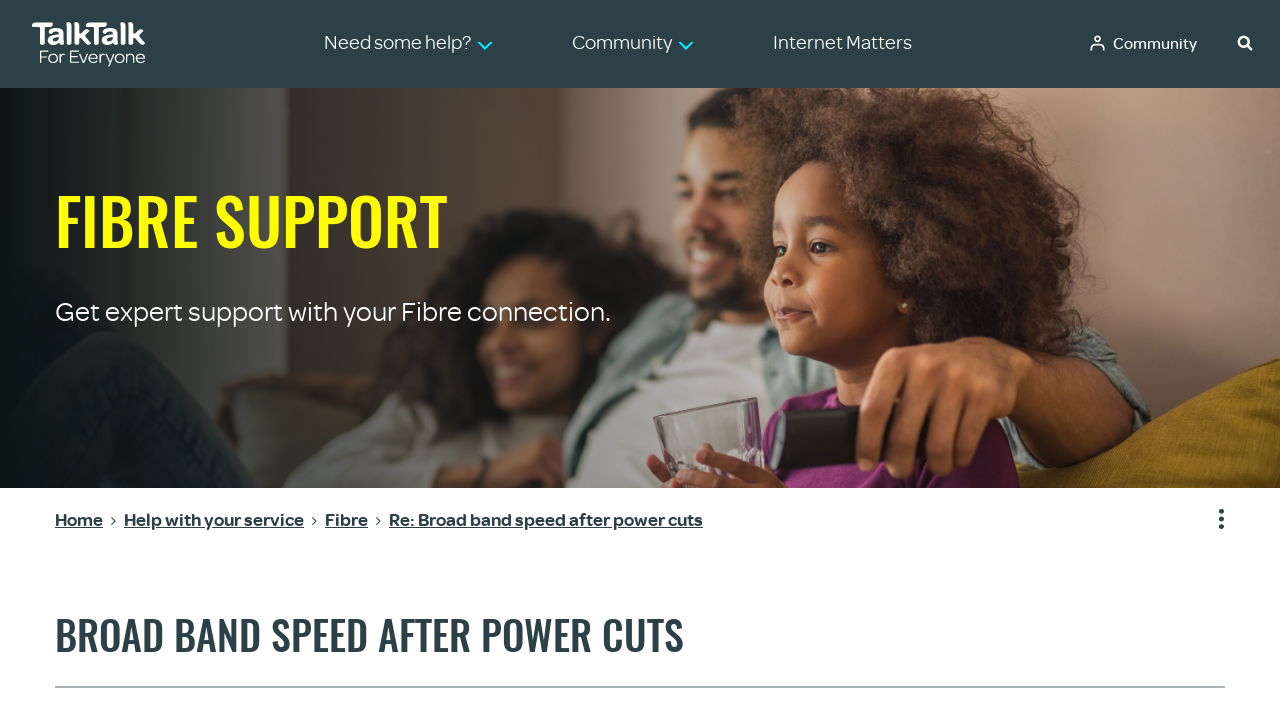

--- FILE ---
content_type: text/css
request_url: https://community.talktalk.co.uk/html/assets/main.css?v=20240624
body_size: 82582
content:
@charset "UTF-8";
.baseurl {
  content: ""; }

.lia-content {
  min-width: inherit; }

.lia-page-header .PageTitle .lia-link-navigation,
#lia-body.GroupPage .lia-content .group-action-wrapper .lia-component-common-widget-page-title .lia-link-navigation,
.GroupHubsPage .lia-groups-list .lia-groups-list-title,
.GroupHubPage h1.PageTitle.lia-component-common-widget-page-title .lia-link-navigation,
.TkbPage .lia-component-messages-widget-featured-threads .lia-featured-threads-list .lia-featured-threads-entry:first-child .lia-featured-threads-entry-header .lia-featured-threads-entry-title,
.lia-panel.ModeratorControlsTaplet .lia-panel-heading-bar .lia-panel-heading-bar-title,
.custom-latest-blog-articles h2,
.custom-blog-articles h2,
.custom-community-activity header h2,
.custom-message-list header h2,
.custom-trending-topics h2 {
  color: #2C4047;
  font-size: 40px;
  border-bottom: 2px solid rgba(44, 64, 71, 0.4);
  padding-bottom: 26px; }

.KudosButton.lia-component-kudos-widget-button-horizontal-button-count .lia-button-image-kudos .lia-button-image-kudos-give .kudos-link:before, .KudosButton.lia-component-kudos-widget-button-horizontal-button-count .lia-button-image-kudos-horizontal_button_count .kudos-link:before, .kudosCountColumn:before, .cKudosCountColumn:before, .KudosLeaderboardPage .TopUsersLeaderBoard .lia-user-kudos-given .base-count-text:before, .KudosLeaderboardPage .TopUsersLeaderBoard .lia-user-kudos-received .base-count-text:before, .KudosUserPage .UserListBlock .UserProfileSummary .lia-user-kudos-count:before, .lia-button-image-kudos-horizontal .kudos-link:before, .KudosButton.lia-component-kudos-widget-button-horizontal-button-count .lia-button-image-kudos-horizontal_button_count .kudos-link:before, .lia-button-image-kudos-vertical .kudos-link:before, .lia-component-quilt-user-profile-statistics .UserSingleStatistic.lia-statistic-net_kudos_weight_received .lia-statistic-icon:before, .lia-fa-thumbs-o-up:before, .lia-fa-thumbs-up:before, .lia-fa.lia-img-button-ideas-h-disabled:before, .lia-fa.lia-img-button-ideas-h-enabled:before, .lia-fa.lia-img-button-ideas-h-frozen:before, .lia-fa.lia-img-button-ideas-h-kudoed:before, .lia-fa.lia-img-button-ideas-v-disabled:before, .lia-fa.lia-img-button-ideas-v-enabled:before, .lia-fa.lia-img-button-ideas-v-frozen:before, .lia-fa.lia-img-button-ideas-v-kudoed:before, .lia-fa.lia-img-button-ideas-v2-h-disabled:before, .lia-fa.lia-img-button-ideas-v2-h-enabled:before, .lia-fa.lia-img-button-ideas-v2-h-frozen:before, .lia-fa.lia-img-button-ideas-v2-h-kudoed:before, .lia-fa.lia-img-button-ideas-v2-v-disabled:before, .lia-fa.lia-img-button-ideas-v2-v-enabled:before, .lia-fa.lia-img-button-ideas-v2-v-frozen:before, .lia-fa.lia-img-button-ideas-v2-v-kudoed:before, .lia-fa.lia-img-button-kudos-h-disabled:before, .lia-fa.lia-img-button-kudos-h-enabled:before, .lia-fa.lia-img-button-kudos-h-frozen:before, .lia-fa.lia-img-button-kudos-h-kudoed:before, .lia-fa.lia-img-button-kudos-v-disabled:before, .lia-fa.lia-img-button-kudos-v-enabled:before, .lia-fa.lia-img-button-kudos-v-frozen:before, .lia-fa.lia-img-button-kudos-v-kudoed:before, .lia-fa.lia-img-button-kudos-v2-h-disabled:before, .lia-fa.lia-img-button-kudos-v2-h-enabled:before, .lia-fa.lia-img-button-kudos-v2-h-frozen:before, .lia-fa.lia-img-button-kudos-v2-h-kudoed:before, .lia-fa.lia-img-button-kudos-v2-v-disabled:before, .lia-fa.lia-img-button-kudos-v2-v-enabled:before, .lia-fa.lia-img-button-kudos-v2-v-frozen:before, .lia-fa.lia-img-button-kudos-v2-v-kudoed:before, .lia-fa.lia-img-icn-kudos:before, .lia-fa.lia-img-icon-kudos:before, .lia-fa.lia-img-icon-stat-kudos:before, .lia-link-give-kudos-icon:before, .lia-list-slim > tbody > tr > td.kudosCountColumn:before, .lia-message-view-display .lia-quilt-column-left-content .lia-message-item-metadata-main .lia-component-kudos-count:before, .lia-notification-kudos .lia-notification-feed-icon:before, .lia-profileplus-metrics .lia-profileplus-user-metrics .lia-vitality-metrics-display-net-kudos-weight-received:before, .lia-summary-view-statistic-kudos:before, .MediaGalleryPage .AllImagesDisplay .lia-media-image-kudos:before {
  color: #2C4047;
  content: '\f3f1';
  font-family: TalkTalkIcons;
  font-weight: 700;
  font-size: 45px; }

.lia-fa-comments-o:before, .lia-fa.lia-fa-thread.lia-fa-forum:before, .lia-fa.lia-img-forum:before, .lia-fa.lia-img-icon-board:before, .lia-fa.lia-img-icon-ds-forum-tile:before, .lia-fa.lia-img-icon-forum-board:before {
  content: '\f26c';
  color: #2C4047;
  font-family: TalkTalkIcons;
  font-weight: 500;
  font-size: 45px;
  margin: 0;
  padding: 0; }

.lia-media-snippet-container a, .lia-message-body a, .lia-message-body-content a, .lia-message-editor a {
  color: #2C4047; }

.lia-fa.lia-fa-thread.lia-fa-tkb:before {
  display: none; }

.lia-mentions-block-user-list .lia-message-discussion-style-icon .lia-fa.lia-fa-thread.lia-fa-tkb:before {
  content: '\f15f';
  font-family: TalkTalkIcons;
  color: #2C4047;
  font-size: 20px !important;
  margin: 0;
  padding: 0; }

.lia-notification-rank .lia-notification-feed-icon:before {
  content: '\f20b';
  color: #2C4047;
  font-family: TalkTalkIcons;
  font-weight: 500;
  font-size: 45px;
  margin: 0;
  padding: 0; }

a, .lia-media-snippet-container a, .lia-message-body a, .lia-message-body-content a, .lia-message-editor a {
  color: #2C4047; }

.lia-dialog-titleless .ui-dialog-titlebar {
  border: 0; }

.lia-tabs-standard-wrapper .lia-tabs-standard .lia-tabs.lia-tabs-active > span > .lia-link-navigation,
.lia-tabs-standard-wrapper .lia-tabs-standard .lia-tabs .tab-link:hover,
.lia-tabs-standard-wrapper .lia-tabs-standard .lia-tabs .tab-link:focus,
.lia-tabs-standard-wrapper .lia-tabs-standard .lia-tabs .tab-link:active {
  border-bottom: 3px solid #00f0ff;
  line-height: 26px; }

.lia-tabs-standard li > span > a, .lia-tabs-standard .lia-tab-overflow .default-menu-option, .lia-tabs-standard .lia-tabs-active > span > a, .lia-tabs-standard > .lia-tabs-active .default-menu-option {
  border-bottom: 3px solid transparent;
  line-height: 26px; }

.MoveMessagesPage .lia-list-tree-toggle-container li .lia-img-icon-forum-board::before {
  font-size: 30px;
  position: relative;
  left: -5px;
  top: 6px; }

#lia-body .lia-content afocus, #lia-body .lia-content a:focus-visible, #lia-body .lia-content buttonfocus, #lia-body .lia-content button:focus-visible, #lia-body .lia-content .lia-buttonfocus, #lia-body .lia-content .lia-button:focus-visible {
  outline: auto !important; }

.lia-modal-window.fade.in {
  opacity: 1; }

.lia-modal-window .modal-imagelightbox {
  margin: auto;
  transform: none !important; }

.page-link {
  border: none;
  padding: 0; }
  .page-link:hover {
    background-color: transparent;
    border-color: transparent;
    text-decoration: underline; }

.lia-component-common-widget-page-title > .lia-link-navigation {
  font-size: inherit; }

@media screen and (max-width: 767px) {
  .lia-editor-gte-2 .lia-mce-toolbar-image {
    display: inline-block; } }

.lia-quilt-row-header .lia-quilt-layout-custom-community-header .lia-quilt-row-header-top {
  box-shadow: none; }
  .lia-quilt-row-header .lia-quilt-layout-custom-community-header .lia-quilt-row-header-top .lia-quilt-column-header-top-content {
    background-color: transparent; }

.lia-quilt-row-header .lia-quilt-layout-custom-community-header .lia-quilt-row-header-hero {
  margin-top: 0; }

.lia-content > .lia-top-quilt .lia-quilt-row-header .lia-quilt-row-header-hero > .lia-quilt-column,
.lia-content .ContentArchivalSearchPage > .lia-top-quilt .lia-quilt-row-header .lia-quilt-row-header-hero > .lia-quilt-column {
  max-width: inherit;
  padding: 0; }

.CommunityPage .lia-component-common-widget-search-form .lia-search-input-wrapper .search-input {
  border-bottom-left-radius: 0 !important;
  border-top-left-radius: 0 !important; }

.lia-component-common-widget-search-form .SearchForm.lia-form-inline .lia-search-input-wrapper .search-input, .CommunityPage .lia-component-common-widget-search-form .SearchForm.lia-form-inline .lia-search-input-wrapper .search-input,
.lia-component-common-widget-search-form .SearchForm.lia-form-inline .lia-search-granularity-wrapper, .CommunityPage .lia-component-common-widget-search-form .SearchForm.lia-form-inline .lia-search-granularity-wrapper,
.lia-component-common-widget-search-form .SearchForm.lia-form-inline .lia-search-granularity-wrapper .search-granularity, .CommunityPage .lia-component-common-widget-search-form .SearchForm.lia-form-inline .lia-search-granularity-wrapper .search-granularity {
  border-radius: 0; }

.lia-component-common-widget-search-form .SearchForm.lia-form-inline .lia-search-granularity-wrapper .search-granularity, .CommunityPage .lia-component-common-widget-search-form .SearchForm.lia-form-inline .lia-search-granularity-wrapper .search-granularity {
  background-color: transparent; }

.lia-quilt-row-header-hero p, .lia-quilt-row-header-hero .lia-node-header-description {
  font-size: inherit; }

.lia-quilt-row-header-feedback .lia-panel-feedback-banner-alert, .lia-quilt-row-header-feedback .lia-panel-feedback-banner-warning, .lia-quilt-row-header-feedback .lia-panel-feedback-spam-warning, .lia-quilt-row-header-feedback .lia-panel-feedback-banner-note, .lia-quilt-row-header-feedback .lia-component-tag-banner, .lia-quilt-row-header-feedback .lia-panel-feedback-banner-safe, .lia-quilt-row-header-feedback .lia-panel-status-banner-note, .lia-quilt-row-header-feedback .lia-quilt-column-feedback .lia-component-common-widget-page-information, .lia-quilt-column-feedback .lia-quilt-row-header-feedback .lia-component-common-widget-page-information {
  margin: 0;
  border-radius: 0; }

.lia-panel-message-content .lia-menu-navigation-wrapper .default-menu-option,
.lia-message-view-forum-message .lia-menu-navigation-wrapper .default-menu-option,
.lia-message-view-group-topic-message .lia-menu-navigation-wrapper .default-menu-option,
.lia-message-view-group-reply-message .lia-menu-navigation-wrapper .default-menu-option,
.lia-message-view-blog-topic-message .lia-menu-navigation-wrapper .default-menu-option,
.lia-message-view-blog-reply-message .lia-menu-navigation-wrapper .default-menu-option,
.lia-message-view-contest-reply-message .lia-menu-navigation-wrapper .default-menu-option,
.lia-message-view-tkb-reply-message .lia-menu-navigation-wrapper .default-menu-option,
.lia-message-view-media-message .lia-menu-navigation-wrapper .default-menu-option,
.lia-message-view-reviews-message .lia-menu-navigation-wrapper .default-menu-option,
.lia-message-view-idea-message .lia-menu-navigation-wrapper .default-menu-option,
.lia-message-view-idea-reply-message .lia-menu-navigation-wrapper .default-menu-option,
.lia-message-view-tkb-message .lia-menu-navigation-wrapper .default-menu-option,
.lia-message-view-contest-message-image .lia-menu-navigation-wrapper .default-menu-option,
.lia-menu-navigation-wrapper.lia-component-community-widget-page-options .default-menu-option {
  font-size: 0;
  padding: 10px 15px; }

.LabelsTaplet.lia-component-labels-widget-labels-list .BlogLabelsTaplet .LabelsList .lia-list-standard > .label, .LabelsTaplet.lia-component-labels-widget-labels-list .BlogLabelsTaplet .LabelsList .lia-list-standard-inline > .label, .LabelsForArticle.lia-component-labels .LabelsList .lia-list-standard > .label, .LabelsForArticle.lia-component-labels .LabelsList .lia-list-standard-inline > .label {
  width: auto; }
  .LabelsTaplet.lia-component-labels-widget-labels-list .BlogLabelsTaplet .LabelsList .lia-list-standard > .label .label-link, .LabelsTaplet.lia-component-labels-widget-labels-list .BlogLabelsTaplet .LabelsList .lia-list-standard-inline > .label .label-link, .LabelsForArticle.lia-component-labels .LabelsList .lia-list-standard > .label .label-link, .LabelsForArticle.lia-component-labels .LabelsList .lia-list-standard-inline > .label .label-link {
    padding: 0;
    margin: 0;
    font-weight: normal; }
    .LabelsTaplet.lia-component-labels-widget-labels-list .BlogLabelsTaplet .LabelsList .lia-list-standard > .label .label-link:hover, .LabelsTaplet.lia-component-labels-widget-labels-list .BlogLabelsTaplet .LabelsList .lia-list-standard > .label .label-link:active, .LabelsTaplet.lia-component-labels-widget-labels-list .BlogLabelsTaplet .LabelsList .lia-list-standard > .label .label-link:focus, .LabelsTaplet.lia-component-labels-widget-labels-list .BlogLabelsTaplet .LabelsList .lia-list-standard-inline > .label .label-link:hover, .LabelsTaplet.lia-component-labels-widget-labels-list .BlogLabelsTaplet .LabelsList .lia-list-standard-inline > .label .label-link:active, .LabelsTaplet.lia-component-labels-widget-labels-list .BlogLabelsTaplet .LabelsList .lia-list-standard-inline > .label .label-link:focus, .LabelsForArticle.lia-component-labels .LabelsList .lia-list-standard > .label .label-link:hover, .LabelsForArticle.lia-component-labels .LabelsList .lia-list-standard > .label .label-link:active, .LabelsForArticle.lia-component-labels .LabelsList .lia-list-standard > .label .label-link:focus, .LabelsForArticle.lia-component-labels .LabelsList .lia-list-standard-inline > .label .label-link:hover, .LabelsForArticle.lia-component-labels .LabelsList .lia-list-standard-inline > .label .label-link:active, .LabelsForArticle.lia-component-labels .LabelsList .lia-list-standard-inline > .label .label-link:focus {
      text-decoration: none; }
      .LabelsTaplet.lia-component-labels-widget-labels-list .BlogLabelsTaplet .LabelsList .lia-list-standard > .label .label-link:hover ~ .label-count, .LabelsTaplet.lia-component-labels-widget-labels-list .BlogLabelsTaplet .LabelsList .lia-list-standard > .label .label-link:active ~ .label-count, .LabelsTaplet.lia-component-labels-widget-labels-list .BlogLabelsTaplet .LabelsList .lia-list-standard > .label .label-link:focus ~ .label-count, .LabelsTaplet.lia-component-labels-widget-labels-list .BlogLabelsTaplet .LabelsList .lia-list-standard-inline > .label .label-link:hover ~ .label-count, .LabelsTaplet.lia-component-labels-widget-labels-list .BlogLabelsTaplet .LabelsList .lia-list-standard-inline > .label .label-link:active ~ .label-count, .LabelsTaplet.lia-component-labels-widget-labels-list .BlogLabelsTaplet .LabelsList .lia-list-standard-inline > .label .label-link:focus ~ .label-count, .LabelsForArticle.lia-component-labels .LabelsList .lia-list-standard > .label .label-link:hover ~ .label-count, .LabelsForArticle.lia-component-labels .LabelsList .lia-list-standard > .label .label-link:active ~ .label-count, .LabelsForArticle.lia-component-labels .LabelsList .lia-list-standard > .label .label-link:focus ~ .label-count, .LabelsForArticle.lia-component-labels .LabelsList .lia-list-standard-inline > .label .label-link:hover ~ .label-count, .LabelsForArticle.lia-component-labels .LabelsList .lia-list-standard-inline > .label .label-link:active ~ .label-count, .LabelsForArticle.lia-component-labels .LabelsList .lia-list-standard-inline > .label .label-link:focus ~ .label-count {
        text-decoration: none; }

.lia-menu-bar {
  margin-bottom: 0; }

.MessageList .lia-list-wide tbody > tr > td {
  border-top: none; }

.MessageList .lia-list-wide .verified-icon {
  display: none; }

.MessageList .lia-list-wide td.lia-data-cell-primary .lia-info-area .lia-dot-separator {
  display: none; }

.MessageList .lia-list-wide td.lia-data-cell-primary .lia-info-area .lia-info-area-item {
  line-height: initial; }

.MessageList .lia-list-wide td.lia-data-cell-secondary.cRepliesCountColumn:before, .MessageList .lia-list-wide td.lia-data-cell-secondary.cViewsCountColumn:before {
  display: none; }

.MessageList .lia-list-wide td.lia-data-cell-secondary .lia-component-messages-column-message-replies-count .lia-message-stats-count, .MessageList .lia-list-wide td.lia-data-cell-secondary .lia-component-messages-column-message-views-count .lia-message-stats-count {
  padding-bottom: 0; }

.lia-list-row-thread-solved .page-link, .lia-list-row-thread-escalated .page-link, .lia-list-row-thread-readonly .page-link {
  background-color: transparent; }

.lia-list-row-thread-solved .triangletop::before, .lia-list-row-thread-escalated .triangletop::before, .lia-list-row-thread-readonly .triangletop::before {
  border: none; }

.lia-list-row-thread-solved .triangletop::after, .lia-list-row-thread-escalated .triangletop::after, .lia-list-row-thread-readonly .triangletop::after {
  content: ''; }

@media screen and (max-width: 767px), screen and (min-width: 767px) and (max-width: 991px) and (orientation: portrait) {
  .modal-open .lia-page {
    position: static; } }

.lia-paging-pager .lia-paging-full .lia-component-pagesnumbered .lia-paging-full-pages > li .lia-link-navigation {
  border-color: transparent; }
  .lia-paging-pager .lia-paging-full .lia-component-pagesnumbered .lia-paging-full-pages > li .lia-link-navigation.lia-link-disabled {
    background: transparent; }
  .lia-paging-pager .lia-paging-full .lia-component-pagesnumbered .lia-paging-full-pages > li .lia-link-navigation:hover, .lia-paging-pager .lia-paging-full .lia-component-pagesnumbered .lia-paging-full-pages > li .lia-link-navigation:focus, .lia-paging-pager .lia-paging-full .lia-component-pagesnumbered .lia-paging-full-pages > li .lia-link-navigation:active {
    text-decoration: none; }

.lia-paging-pager .lia-paging-full .lia-component-pagesnumbered .lia-paging-full-pages > li > a:hover, .lia-paging-pager .lia-paging-full .lia-component-pagesnumbered .lia-paging-full-pages > li > a:focus, .lia-paging-pager .lia-paging-full .lia-component-pagesnumbered .lia-paging-full-pages > li > a:active {
  background-color: transparent; }

.lia-paging-pager .lia-paging-full .lia-paging-page-previous .lia-link-navigation {
  border-color: transparent; }
  .lia-paging-pager .lia-paging-full .lia-paging-page-previous .lia-link-navigation::before {
    content: ''; }
  .lia-paging-pager .lia-paging-full .lia-paging-page-previous .lia-link-navigation.lia-link-disabled {
    border-color: transparent;
    background: transparent; }

.lia-paging-pager .lia-paging-full .lia-paging-page-next .lia-link-navigation {
  border-color: transparent; }
  .lia-paging-pager .lia-paging-full .lia-paging-page-next .lia-link-navigation::after {
    content: ''; }
  .lia-paging-pager .lia-paging-full .lia-paging-page-next .lia-link-navigation.lia-link-disabled {
    border-color: transparent;
    background: transparent; }

.lia-paging-pager .lia-paging-full li > a:hover, .lia-paging-pager .lia-paging-full li > a:focus, .lia-paging-pager .lia-paging-full li > a:active {
  background-color: transparent; }

.lia-menu-bar .lia-paging-full-wrapper {
  float: none; }

.lia-quilt-view-profile-hero .lia-profile-hero-avatar-wrapper {
  position: static; }

body.ViewProfilePage .lia-quilt-row-header .lia-quilt-layout-custom-community-header .lia-quilt-row-header-hero .lia-quilt-column-header-hero-content > div.lia-quilt-column-alley {
  max-width: inherit;
  padding: 0; }

body.ViewProfilePage .lia-component-quilt-header .lia-quilt-row-header-hero {
  border: 0; }

.lia-common-slide-menu .lia-slide-menu-overlay.lia-slide-menu-overlay-open {
  opacity: 0.3; }

#lia-body .lia-slide-menu-content {
  position: absolute;
  box-shadow: 0 0 0 0; }
  #lia-body .lia-slide-menu-content .lia-community-nav-node {
    height: auto; }
  #lia-body .lia-slide-menu-content .lia-component-community-widget-navigation .lia-community-nav-node {
    background-color: transparent; }
    #lia-body .lia-slide-menu-content .lia-component-community-widget-navigation .lia-community-nav-node .lia-nav-item {
      border-bottom: 0;
      background-color: transparent; }
      #lia-body .lia-slide-menu-content .lia-component-community-widget-navigation .lia-community-nav-node .lia-nav-item .lia-nav-action {
        background-color: transparent; }
        #lia-body .lia-slide-menu-content .lia-component-community-widget-navigation .lia-community-nav-node .lia-nav-item .lia-nav-action .lia-nav-item-text {
          padding-left: 0;
          padding-right: 0;
          color: inherit;
          font-size: inherit; }
  #lia-body .lia-slide-menu-content.lia-slide-menu-content-left {
    display: none;
    left: auto;
    top: auto;
    height: auto; }
    #lia-body .lia-slide-menu-content.lia-slide-menu-content-left.lia-slide-menu-content-open {
      display: block;
      left: auto; }
    #lia-body .lia-slide-menu-content.lia-slide-menu-content-left .lia-nav-icon,
    #lia-body .lia-slide-menu-content.lia-slide-menu-content-left .lia-nav-header.lia-nav-item {
      display: none; }
  #lia-body .lia-slide-menu-content .lia-quilt-row-footer {
    border: none; }

.lia-component-common-widget-slide-out-user-menu .lia-common-slide-menu .lia-link-navigation, .lia-component-common-widget-slide-out-user-menu .lia-slide-menu-content .lia-link-navigation, .lia-component-users-widget-menu .lia-common-slide-menu .lia-link-navigation, .lia-component-users-widget-menu .lia-slide-menu-content .lia-link-navigation {
  border-bottom: 0; }

h1, h2, h3, h4, h5, h6,
body, .t-data-grid.t-data-grid.t-data-grid, .lia-lightbox-dialog, .lia-media-saved-photos-empty, .lia-component-forums-widget-board-browser-list .board-list-latest .lia-message-item, .lia-users-current-user-profile-card, .lia-quilt-row-profile-stats,
.t-data-grid.t-data-grid.t-data-grid,
.LabelsTaplet.lia-component-labels-widget-labels-list .BlogLabelsTaplet .LabelsList .lia-list-standard > .label .label-link, .LabelsTaplet.lia-component-ideas-widget-labels-sortable .BlogLabelsTaplet .LabelsList .lia-list-standard > .label .label-link, .lia-component-ideas-widget-labels-sortable .BlogLabelsTaplet .LabelsList .lia-list-standard > .label .label-link, .lia-labels-list-sortable .BlogLabelsTaplet .LabelsList .lia-list-standard > .label .label-link,
.lia-panel .lia-view-all .view-all-link, .lia-panel .lia-view-all .lia-link-navigation, section .lia-view-all .view-all-link, section .lia-view-all .lia-link-navigation, .lia-quilt-layout-two-column-main-side .lia-quilt-column-main-content .lia-panel .lia-view-all .view-all-link, .lia-quilt-layout-two-column-main-side .lia-quilt-column-main-content .lia-panel .lia-view-all .lia-link-navigation, .lia-quilt-column-side-content .lia-panel .lia-view-all .view-all-link, .lia-quilt-column-side-content .lia-panel .lia-view-all .lia-link-navigation, .lia-quilt-column-engagement-content .lia-panel .lia-view-all .view-all-link, .lia-quilt-column-engagement-content .lia-panel .lia-view-all .lia-link-navigation, .ViewProfilePage .lia-component-images-widget-gallery .lia-panel-content .lia-view-all .lia-link-navigation {
  font-family: inherit; }

h3, h4, .h4 {
  text-transform: none; }

.lia-component-quilt-header .lia-breadcrumb .lia-list-standard-inline .lia-breadcrumb-node .lia-link-navigation {
  font-weight: normal; }

body, .t-data-grid.t-data-grid.t-data-grid, .lia-lightbox-dialog, .lia-media-saved-photos-empty, .lia-component-forums-widget-board-browser-list .board-list-latest .lia-message-item, .lia-users-current-user-profile-card, .lia-quilt-row-profile-stats {
  font-family: Omnes, Arial, sans-serif;
  font-size: 16px; }

@font-face {
  font-family: TalkTalkIcons;
  src: url("/html/assets/TalkTalkIcons.eot");
  src: url("/html/assets/TalkTalkIcons.eot") format("embedded-opentype"), url("/html/assets/TalkTalkIcons.woff") format("woff"), url("/html/assets/TalkTalkIcons.ttf") format("truetype");
  font-weight: normal;
  font-style: normal; }

.tt_icon-0-circle-fill, .tt_icon-0-circle, .tt_icon-0, .tt_icon-1-circle-fill, .tt_icon-1-circle, .tt_icon-1, .tt_icon-1000texts-circle-fill, .tt_icon-1000texts-circle, .tt_icon-1000texts, .tt_icon-100ukminutes-circle-fill, .tt_icon-100ukminutes-circle, .tt_icon-100ukminutes, .tt_icon-150data-circle-fill, .tt_icon-150data-circle, .tt_icon-150data, .tt_icon-2-circle-fill, .tt_icon-2-circle, .tt_icon-2, .tt_icon-200globalminutes-circle-fill, .tt_icon-200globalminutes-circle, .tt_icon-200globalminutes, .tt_icon-250ukminutes-circle-fill, .tt_icon-250ukminutes-circle, .tt_icon-250ukminutes, .tt_icon-3-circle-fill, .tt_icon-3-circle, .tt_icon-3, .tt_icon-4-circle-fill, .tt_icon-4-circle, .tt_icon-4, .tt_icon-4g-circle-fill, .tt_icon-4g-circle, .tt_icon-4g, .tt_icon-5-circle-fill, .tt_icon-5-circle, .tt_icon-5, .tt_icon-500data-circle-fill, .tt_icon-500data-circle, .tt_icon-500data, .tt_icon-500globalminutes-circle-fill, .tt_icon-500globalminutes-circle, .tt_icon-500globalminutes, .tt_icon-500texts-circle-fill, .tt_icon-500texts-circle, .tt_icon-500texts, .tt_icon-6-circle-fill, .tt_icon-6-circle, .tt_icon-6, .tt_icon-7-circle-fill, .tt_icon-7-circle, .tt_icon-7, .tt_icon-8-circle-fill, .tt_icon-8-circle, .tt_icon-8, .tt_icon-9-circle-fill, .tt_icon-9-circle, .tt_icon-9, .tt_icon-HD, .tt_icon-ICN-alert-fill, .tt_icon-ICN-alert, .tt_icon-Spin, .tt_icon-TalkTalk-logo, .tt_icon-action, .tt_icon-add-to-bill-circle-fill, .tt_icon-add-to-bill-circle, .tt_icon-add-to-bill, .tt_icon-adventure, .tt_icon-agent-circle-fill, .tt_icon-agent-circle, .tt_icon-agent, .tt_icon-analysis-circle-fill, .tt_icon-analysis-circle, .tt_icon-analysis, .tt_icon-antivirus-circle-fill, .tt_icon-antivirus-circle, .tt_icon-antivirus, .tt_icon-anytimeukcalls-circle-fill, .tt_icon-anytimeukcalls-circle, .tt_icon-anytimeukcalls, .tt_icon-approved-calls-tick, .tt_icon-arrowdown-circle-fill, .tt_icon-arrowdown-circle, .tt_icon-arrowdown, .tt_icon-arrowleft-circle-fill, .tt_icon-arrowleft-circle, .tt_icon-arrowleft, .tt_icon-arrowright-circle-fill, .tt_icon-arrowright-circle, .tt_icon-arrowright, .tt_icon-arrowup-circle-fill, .tt_icon-arrowup-circle, .tt_icon-arrowup, .tt_icon-article-circle-fill, .tt_icon-article-circle, .tt_icon-article, .tt_icon-articledecisiontree-circle-fill, .tt_icon-articledecisiontree-circle, .tt_icon-articledecisiontree, .tt_icon-asian-circle-fill, .tt_icon-asian-circle, .tt_icon-asian, .tt_icon-athletics, .tt_icon-attach-circle-fill, .tt_icon-attach-circle, .tt_icon-attach, .tt_icon-audio-impairment, .tt_icon-bankingprotection-circle-fill, .tt_icon-bankingprotection-circle, .tt_icon-bankingprotection, .tt_icon-basket-circle-fill, .tt_icon-basket-circle, .tt_icon-basket, .tt_icon-beat-the-scammer-circle-fill, .tt_icon-beat-the-scammer-circle, .tt_icon-beat-the-scammer, .tt_icon-bestonline-circle-fill, .tt_icon-bestonline-circle, .tt_icon-bestonline, .tt_icon-billbusters-circle-fill, .tt_icon-billbusters-circle, .tt_icon-billbusters, .tt_icon-billing-circle-fill, .tt_icon-billing-circle, .tt_icon-billing-outline-circle-fill, .tt_icon-billing-outline-circle, .tt_icon-billing-outline, .tt_icon-billing, .tt_icon-bin-circle-fill, .tt_icon-bin-circle, .tt_icon-bin, .tt_icon-blackberry-circle-fill, .tt_icon-blackberry-circle, .tt_icon-blackberry, .tt_icon-blocked-calls-x, .tt_icon-blocked, .tt_icon-blockquote1, .tt_icon-blockquote2, .tt_icon-blog-circle-fill, .tt_icon-blog-circle, .tt_icon-blog, .tt_icon-bookmark-circle-fill, .tt_icon-bookmark-circle, .tt_icon-bookmark, .tt_icon-boost-circle-fill, .tt_icon-boost-circle, .tt_icon-boost-solid-circle-fill, .tt_icon-boost, .tt_icon-boxing, .tt_icon-broadband-circle-fill, .tt_icon-broadband-circle, .tt_icon-broadband, .tt_icon-browsingprotection-circle-fill, .tt_icon-browsingprotection-circle, .tt_icon-browsingprotection, .tt_icon-calendar-circle-fill, .tt_icon-calendar-circle, .tt_icon-calendar-tv-circle-fill, .tt_icon-calendar-tv-circle, .tt_icon-calendar-tv, .tt_icon-calendar, .tt_icon-call-safe-phone, .tt_icon-call-safe-phonetick, .tt_icon-call-safe-shield, .tt_icon-caller-you-hangup-arrow, .tt_icon-caller-you-hangup-phone, .tt_icon-callingcircle-circle-fill, .tt_icon-callingcircle-circle, .tt_icon-callingcircle, .tt_icon-callingfeature-circle-fill, .tt_icon-callingfeature-circle, .tt_icon-callingfeature, .tt_icon-callsafe-approved-circle-fill, .tt_icon-callsafe-blocked-circle-fill, .tt_icon-callsafe-circle-fill, .tt_icon-callsafe-circle, .tt_icon-callsafe-screened-circle-fill, .tt_icon-cert12-tv-circle-fill, .tt_icon-cert12-tv, .tt_icon-cert15-tv-circle-fill, .tt_icon-cert15-tv, .tt_icon-cert18-tv-circle-fill, .tt_icon-cert18-tv, .tt_icon-certpg-tv-circle-fill, .tt_icon-certpg-tv, .tt_icon-certu-tv-circle-fill, .tt_icon-certu-tv, .tt_icon-chromecast-active-tv, .tt_icon-chromecast-tv, .tt_icon-cloud-solid, .tt_icon-cloud, .tt_icon-cog1-circle-fill, .tt_icon-cog1-circle, .tt_icon-cog1, .tt_icon-cog2-circle-fill, .tt_icon-cog2-circle, .tt_icon-cog2, .tt_icon-cognitive-impairment, .tt_icon-comedy, .tt_icon-community-circle-fill, .tt_icon-community-circle, .tt_icon-community, .tt_icon-contacts-circle-fill, .tt_icon-contacts-circle, .tt_icon-contacts, .tt_icon-cooking, .tt_icon-cricket, .tt_icon-crime, .tt_icon-csv-circle-fill, .tt_icon-csv-circle, .tt_icon-csv, .tt_icon-darts, .tt_icon-dash, .tt_icon-delivery-circle-fill, .tt_icon-delivery-circle, .tt_icon-delivery-outline-circle, .tt_icon-delivery, .tt_icon-devices-10plus, .tt_icon-devices-3-5, .tt_icon-devices-6-10, .tt_icon-directdebit-circle-fill, .tt_icon-directdebit-circle, .tt_icon-directdebit-logo, .tt_icon-directdebit, .tt_icon-download-circle-fill, .tt_icon-download-circle, .tt_icon-download-tv, .tt_icon-download, .tt_icon-drama, .tt_icon-edit-circle-fill, .tt_icon-edit-circle, .tt_icon-edit, .tt_icon-email-category, .tt_icon-email-circle-fill, .tt_icon-email-circle, .tt_icon-email-outline-circle-fill, .tt_icon-email-outline-circle, .tt_icon-email-outline, .tt_icon-email, .tt_icon-engineer-install-circle-fill, .tt_icon-engineer-install-circle, .tt_icon-engineer-install, .tt_icon-entertainment-category, .tt_icon-entertainment-circle-fill, .tt_icon-entertainment-circle, .tt_icon-entertainment, .tt_icon-entertainmentextra-circle-fill, .tt_icon-entertainmentextra-circle, .tt_icon-entertainmentextra, .tt_icon-exclamation-circle-fill, .tt_icon-exclamation-circle, .tt_icon-exclamation, .tt_icon-exit-tv, .tt_icon-extras-circle-fill, .tt_icon-extras-circle, .tt_icon-extras, .tt_icon-facebook-circle-fill, .tt_icon-facebook, .tt_icon-family, .tt_icon-familyprotection-circle-fill, .tt_icon-familyprotection-circle, .tt_icon-familyprotection, .tt_icon-faqs-circle-fill, .tt_icon-faqs-circle, .tt_icon-faqs, .tt_icon-fast-circle-fill, .tt_icon-fast-circle, .tt_icon-fast-rocket, .tt_icon-fast, .tt_icon-faster-rocket-solid, .tt_icon-fastest-rocket-circle, .tt_icon-fastest-rocket, .tt_icon-fastforward-circle-fill, .tt_icon-fastforward-circle, .tt_icon-fastforward, .tt_icon-fibre-large-users-circle-fill, .tt_icon-fibre-large-users-circle, .tt_icon-fibre-large-users, .tt_icon-fibre-medium-users-circle-fill, .tt_icon-fibre-medium-users-circle, .tt_icon-fibre-medium-users, .tt_icon-filter-circle-fill, .tt_icon-filter-circle, .tt_icon-filter, .tt_icon-flexibleplans-circle-fill, .tt_icon-flexibleplans-circle, .tt_icon-flexibleplans, .tt_icon-folder-circle-fill, .tt_icon-folder-circle, .tt_icon-folder, .tt_icon-football, .tt_icon-frequentcalls-circle-fill, .tt_icon-frequentcalls-circle, .tt_icon-frequentcalls, .tt_icon-fullscreen-tv, .tt_icon-gaming-circle-fill, .tt_icon-gaming-circle, .tt_icon-gaming, .tt_icon-gdpr-circle-fill, .tt_icon-gdpr-circle, .tt_icon-gdpr, .tt_icon-golf, .tt_icon-graph-circle-fill, .tt_icon-graph-circle, .tt_icon-graph, .tt_icon-greatvalue-circle-fill, .tt_icon-greatvalue-circle, .tt_icon-greatvalue, .tt_icon-grids-circle-fill, .tt_icon-grids-circle, .tt_icon-grids, .tt_icon-groups-circle-fill, .tt_icon-groups-circle, .tt_icon-groups, .tt_icon-history, .tt_icon-hobbies-circle-fill, .tt_icon-hobbies-circle, .tt_icon-hobbies, .tt_icon-home-circle-fill, .tt_icon-home-circle, .tt_icon-home-tv, .tt_icon-home, .tt_icon-homephone-circle-fill, .tt_icon-homephone-circle, .tt_icon-homephone-solid-circle-fill, .tt_icon-homephone-solid-circle, .tt_icon-homephone-solid, .tt_icon-homephone, .tt_icon-homesafe-circle-fill, .tt_icon-homesafe-circle, .tt_icon-homesafe, .tt_icon-horror, .tt_icon-incoming-call-arrow, .tt_icon-information-circle-fill, .tt_icon-information-circle, .tt_icon-information, .tt_icon-instant-access-circle-fill, .tt_icon-instant-access-circle, .tt_icon-instant-access, .tt_icon-internationalcalls-circle-fill, .tt_icon-internationalcalls-circle, .tt_icon-internationalcalls, .tt_icon-kids-circle-fill, .tt_icon-kids-circle, .tt_icon-kids-remote-circle-fill, .tt_icon-kids-remote-circle, .tt_icon-kids-remote, .tt_icon-kids, .tt_icon-laptop-circle-fill, .tt_icon-laptop-circle, .tt_icon-laptop, .tt_icon-link-circle-fill, .tt_icon-link-circle, .tt_icon-link, .tt_icon-linkedin-circle-fill, .tt_icon-linkedin, .tt_icon-list-circle-fill, .tt_icon-list-circle, .tt_icon-list, .tt_icon-lite-tv-circle-fill, .tt_icon-lite-tv-circle, .tt_icon-lite-tv, .tt_icon-livechat-circle-fill, .tt_icon-livechat-circle, .tt_icon-livechat, .tt_icon-locate-my-phone-circle-fill, .tt_icon-locate-my-phone-circle, .tt_icon-locate-my-phone, .tt_icon-location-circle-fill, .tt_icon-location-circle, .tt_icon-location, .tt_icon-login, .tt_icon-logo-main, .tt_icon-logo, .tt_icon-malware-circle-fill, .tt_icon-malware-circle, .tt_icon-malware, .tt_icon-menu-circle-fill, .tt_icon-menu-circle, .tt_icon-menu, .tt_icon-message-us-circle-fill, .tt_icon-message-us-circle, .tt_icon-message-us, .tt_icon-microsim-circle-fill, .tt_icon-microsim-circle, .tt_icon-microsim, .tt_icon-minimise-tv-screen-circle-fill, .tt_icon-minimise-tv-screen-circle, .tt_icon-minimise-tv-screen, .tt_icon-minus-circle-fill, .tt_icon-minus-circle, .tt_icon-minus, .tt_icon-mobile-billing-circle-fill, .tt_icon-mobile-billing-circle, .tt_icon-mobile-billing, .tt_icon-mobile-circle-fill, .tt_icon-mobile-circle, .tt_icon-mobile-new, .tt_icon-mobile-upgrades-circle-fill, .tt_icon-mobile-upgrades-circle, .tt_icon-mobile-upgrades, .tt_icon-mobile, .tt_icon-mobileboost-circle-fill, .tt_icon-mobileboost-circle, .tt_icon-mobileboost, .tt_icon-mobileplan-l-circle-fill, .tt_icon-mobileplan-m-circle-fill, .tt_icon-mobileplan-s-circle-fill, .tt_icon-mobileplan-xl-circle-fill, .tt_icon-mobileprotection-circle-fill, .tt_icon-mobileprotection-circle, .tt_icon-mobileprotection, .tt_icon-mobilesafe-circle-fill, .tt_icon-mobilesafe-circle, .tt_icon-mobilesafe, .tt_icon-moderator-needed-circle-fill, .tt_icon-moderator-needed-circle, .tt_icon-moderator-needed, .tt_icon-money, .tt_icon-more-circle-fill, .tt_icon-more-circle, .tt_icon-more, .tt_icon-moved-topic-circle-fill, .tt_icon-moved-topic-circle, .tt_icon-moved-topic, .tt_icon-movies-circle-fill, .tt_icon-movies-circle, .tt_icon-movies, .tt_icon-multi-room-tv-circle-fill, .tt_icon-multi-room-tv-circle, .tt_icon-multi-room-tv, .tt_icon-multi-sim-circle-fill, .tt_icon-multi-sim-circle, .tt_icon-multi-sim, .tt_icon-multicolour-cloud-background, .tt_icon-multicolour-fast-xmas-background, .tt_icon-multicolour-faster-xmas-background, .tt_icon-multicolour-gdpr-background, .tt_icon-multicolour-gdpr-person, .tt_icon-multicolour-gdpr-shield, .tt_icon-multicolour-mobile-background, .tt_icon-multicolour-myaccount-background, .tt_icon-multicolour-payment-background, .tt_icon-multicolour-rocket-background, .tt_icon-multicolour-rprc-products, .tt_icon-multicolour-ttmail-background, .tt_icon-multicolour-wifi-hub-background, .tt_icon-multideviceprotection-circle-fill, .tt_icon-multideviceprotection-circle, .tt_icon-multideviceprotection, .tt_icon-music-circle-fill, .tt_icon-music-circle, .tt_icon-music, .tt_icon-mute-circle-fill, .tt_icon-mute-circle, .tt_icon-mute, .tt_icon-myaccount-circle-fill, .tt_icon-myaccount-circle, .tt_icon-myaccount, .tt_icon-mystuff-tv, .tt_icon-mytalktalkapp, .tt_icon-n-exclamation, .tt_icon-nameyourplan-circle-fill, .tt_icon-nameyourplan-circle, .tt_icon-nameyourplan, .tt_icon-nanosim-circle-fill, .tt_icon-nanosim-circle, .tt_icon-nanosim, .tt_icon-natural_world, .tt_icon-nav-help, .tt_icon-nav-mail, .tt_icon-nav-my-account, .tt_icon-nav-news, .tt_icon-nav-product, .tt_icon-new, .tt_icon-news, .tt_icon-newwindow, .tt_icon-newwindow_circle, .tt_icon-newwindow_circle_fill, .tt_icon-notification-i-fill, .tt_icon-notification, .tt_icon-offers-circle-fill, .tt_icon-offers-circle, .tt_icon-offers, .tt_icon-on-the-go-train, .tt_icon-outgoing-call-arrow, .tt_icon-own-tv, .tt_icon-package-circle-fill, .tt_icon-package-circle, .tt_icon-package, .tt_icon-parentalcontrol-circle-fill, .tt_icon-parentalcontrol-circle, .tt_icon-parentalcontrol, .tt_icon-pause-circle-fill, .tt_icon-pause-circle, .tt_icon-pause-tv, .tt_icon-pause, .tt_icon-paymentcard, .tt_icon-pcprotection-circle-fill, .tt_icon-pcprotection-circle, .tt_icon-pcprotection, .tt_icon-pdf-circle-fill, .tt_icon-pdf-circle, .tt_icon-pdf, .tt_icon-persistent-basket-circle, .tt_icon-persistent-basket-tick, .tt_icon-persistent-basket, .tt_icon-phishing-circle-fill, .tt_icon-phishing-circle, .tt_icon-phishing, .tt_icon-phone-circle-fill, .tt_icon-phone-circle, .tt_icon-phone, .tt_icon-photo-circle-fill, .tt_icon-photo-circle, .tt_icon-photo, .tt_icon-physical-impairment, .tt_icon-picon-circle-fill, .tt_icon-picon-circle, .tt_icon-picon, .tt_icon-pinned-topic-circle-fill, .tt_icon-pinned-topic-circle, .tt_icon-pinned-topic, .tt_icon-play-circle-fill, .tt_icon-play-circle, .tt_icon-play, .tt_icon-plus-circle-fill, .tt_icon-plus-circle, .tt_icon-plus, .tt_icon-ppt-circle-fill, .tt_icon-ppt-circle, .tt_icon-ppt, .tt_icon-preferences-circle-fill, .tt_icon-preferences-circle, .tt_icon-preferences, .tt_icon-print-circle-fill, .tt_icon-print-circle, .tt_icon-print, .tt_icon-protectioninhome-circle-fill, .tt_icon-protectioninhome-circle, .tt_icon-protectioninhome, .tt_icon-protectyourmoney-circle-fill, .tt_icon-protectyourmoney-circle, .tt_icon-protectyourmoney, .tt_icon-push_notification, .tt_icon-racing, .tt_icon-ransomware-circle-fill, .tt_icon-ransomware-circle, .tt_icon-ransomware, .tt_icon-reality, .tt_icon-record-circle-fill, .tt_icon-record-circle, .tt_icon-record-tv-grey-circle, .tt_icon-record-tv-r, .tt_icon-record-tv-red-circle, .tt_icon-record, .tt_icon-recycle-circle-fill, .tt_icon-recycle-circle, .tt_icon-recycle, .tt_icon-refresh-circle-fill, .tt_icon-refresh-circle, .tt_icon-refresh, .tt_icon-reliable-circle-fill, .tt_icon-reliable-circle, .tt_icon-reliable, .tt_icon-rent, .tt_icon-report-abuse-circle-fill, .tt_icon-report-abuse-circle, .tt_icon-report-abuse, .tt_icon-rewind-circle-fill, .tt_icon-rewind-circle, .tt_icon-rewind-tv, .tt_icon-rewind, .tt_icon-rocket-icon, .tt_icon-romance, .tt_icon-router-circle, .tt_icon-router, .tt_icon-routerupdate-circle-fill, .tt_icon-routerupdate-circle, .tt_icon-routerupdate, .tt_icon-rugby, .tt_icon-scamsafe-circle-fill, .tt_icon-scamsafe-circle, .tt_icon-scamsafe, .tt_icon-sci-fi, .tt_icon-scissors, .tt_icon-screened-calls-exclamation, .tt_icon-search-circle-fill, .tt_icon-search-circle, .tt_icon-search, .tt_icon-secure-circle-fill, .tt_icon-secure-circle, .tt_icon-secure, .tt_icon-select-circle-fill, .tt_icon-select-circle, .tt_icon-select, .tt_icon-self-install-circle-fill, .tt_icon-self-install-circle, .tt_icon-self-install, .tt_icon-service_improvements, .tt_icon-servicestatus-circle-fill, .tt_icon-servicestatus-circle, .tt_icon-servicestatus, .tt_icon-sharing-circle-fill, .tt_icon-sharing-circle, .tt_icon-sharing, .tt_icon-si-billbusters-outline, .tt_icon-si_circle, .tt_icon-si_dial-10, .tt_icon-si_dial-100, .tt_icon-si_dial-20, .tt_icon-si_dial-30, .tt_icon-si_dial-40, .tt_icon-si_dial-50, .tt_icon-si_dial-60, .tt_icon-si_dial-70, .tt_icon-si_dial-80, .tt_icon-si_dial-90, .tt_icon-si_dial, .tt_icon-si_ring, .tt_icon-si_rocket_0, .tt_icon-si_rocket_1, .tt_icon-sim-circle-fill, .tt_icon-sim-circle, .tt_icon-sim-micro, .tt_icon-sim-nano, .tt_icon-sim-standard, .tt_icon-sim, .tt_icon-simple-circle-fill, .tt_icon-simple-circle, .tt_icon-simple, .tt_icon-simplybroadband-users-circle-fill, .tt_icon-simplybroadband-users-circle, .tt_icon-simplybroadband-users, .tt_icon-smart-circle-fill, .tt_icon-smart-circle, .tt_icon-smart, .tt_icon-smartsaving-circle-fill, .tt_icon-smartsaving-circle, .tt_icon-smartsaving, .tt_icon-snooker, .tt_icon-socialmedia-circle-fill, .tt_icon-socialmedia-circle, .tt_icon-socialmedia, .tt_icon-solidtv-circle-fill, .tt_icon-solidtv-circle, .tt_icon-solidtv, .tt_icon-spanner-circle-fill, .tt_icon-spanner-circle, .tt_icon-spanner, .tt_icon-speechbubble_1, .tt_icon-speechbubble_2, .tt_icon-speechbubble_3, .tt_icon-speechbubble_4, .tt_icon-speed-17Mb-circle-fill, .tt_icon-speed-17Mb-circle, .tt_icon-speed-17Mb, .tt_icon-speed-38Mb-circle-fill, .tt_icon-speed-38Mb-circle, .tt_icon-speed-38Mb, .tt_icon-speed-76Mb-circle-fill, .tt_icon-speed-76Mb-circle, .tt_icon-speed-76Mb, .tt_icon-speedcheck1-circle-fill, .tt_icon-speedcheck1-circle, .tt_icon-speedcheck1, .tt_icon-speedcheck2-circle-fill, .tt_icon-speedcheck2-circle, .tt_icon-speedcheck2, .tt_icon-speedcheck3-circle-fill, .tt_icon-speedcheck3-circle, .tt_icon-speedcheck3, .tt_icon-speedypayment-circle-fill, .tt_icon-speedypayment-circle, .tt_icon-speedypayment, .tt_icon-sports-circle-fill, .tt_icon-sports-circle, .tt_icon-sports, .tt_icon-spyware-circle-fill, .tt_icon-spyware-circle, .tt_icon-spyware, .tt_icon-standardsim-circle-fill, .tt_icon-standardsim-circle, .tt_icon-standardsim, .tt_icon-star-circle-fill, .tt_icon-star-circle, .tt_icon-star, .tt_icon-starfilled-circle-fill, .tt_icon-starfilled-circle, .tt_icon-starfilled, .tt_icon-starhollow-circle-fill, .tt_icon-starhollow-circle, .tt_icon-starhollow, .tt_icon-starter-circle-fill, .tt_icon-starter-circle, .tt_icon-starter, .tt_icon-stop-circle-fill, .tt_icon-stop-circle, .tt_icon-stop, .tt_icon-streaming-circle-fill, .tt_icon-streaming-circle, .tt_icon-streaming-music-circle-fill, .tt_icon-streaming-music-circle, .tt_icon-streaming-music, .tt_icon-streaming, .tt_icon-supersafe-1-device-circle-fill, .tt_icon-supersafe-1-device-circle, .tt_icon-supersafe-1-device, .tt_icon-supersafe-8-devices-circle-fill, .tt_icon-supersafe-8-devices-circle, .tt_icon-supersafe-8-devices, .tt_icon-supersafe-circle-fill, .tt_icon-supersafe-circle, .tt_icon-supersafe, .tt_icon-supersafeapp, .tt_icon-support-circle-fill, .tt_icon-support-circle, .tt_icon-support, .tt_icon-survey-circle-fill, .tt_icon-survey-circle, .tt_icon-survey, .tt_icon-t-icon-circle-fill, .tt_icon-t-icon-circle, .tt_icon-t-icon, .tt_icon-tablet-bundles-circle-fill, .tt_icon-tablet-bundles-circle, .tt_icon-tablet-bundles, .tt_icon-tabletprotection-circle-fill, .tt_icon-tabletprotection-circle, .tt_icon-tabletprotection, .tt_icon-talk2goapp, .tt_icon-talktalk-labs-circle-fill, .tt_icon-talktalk-labs-circle, .tt_icon-talktalk-labs, .tt_icon-talktalklogo-circle-fill, .tt_icon-talktalklogo-circle, .tt_icon-talktalklogo, .tt_icon-talktalkmailapp, .tt_icon-talktalksyncapp, .tt_icon-talktalktv, .tt_icon-talktalktvapp, .tt_icon-talktalktvstore, .tt_icon-tasks-circle-fill, .tt_icon-tasks-circle, .tt_icon-tasks, .tt_icon-tennis, .tt_icon-text_message, .tt_icon-thriller, .tt_icon-thumbsdown-circle-fill, .tt_icon-thumbsdown-circle, .tt_icon-thumbsdown, .tt_icon-thumbsup-circle-fill, .tt_icon-thumbsup-circle, .tt_icon-thumbsup, .tt_icon-tick-circle-fill, .tt_icon-tick-circle, .tt_icon-tick, .tt_icon-time-circle-fill, .tt_icon-time-circle, .tt_icon-time, .tt_icon-transfer-circle-fill, .tt_icon-transfer-circle, .tt_icon-transfer, .tt_icon-trial-team-circle-fill, .tt_icon-trial-team-circle, .tt_icon-trial-team, .tt_icon-trojanhorse-circle-fill, .tt_icon-trojanhorse-circle, .tt_icon-trojanhorse, .tt_icon-ttmail, .tt_icon-tv-aip, .tt_icon-tv-and-movies-circle-fill, .tt_icon-tv-and-movies-circle, .tt_icon-tv-and-movies, .tt_icon-tv-boosts, .tt_icon-tv-circle-fill, .tt_icon-tv-circle, .tt_icon-tv-install-3m-apart, .tt_icon-tv-install-different-room, .tt_icon-tv-install-same-room, .tt_icon-tv-lite-circle-fill, .tt_icon-tv-lite-circle, .tt_icon-tv-lite, .tt_icon-tv-mrtv-boost, .tt_icon-tv-new, .tt_icon-tv-plus-circle-fill, .tt_icon-tv-plus-circle, .tt_icon-tv-plus-r, .tt_icon-tv-plus, .tt_icon-tv-r-plus-circle-fill, .tt_icon-tv-r-plus-circle, .tt_icon-tv-r-plus, .tt_icon-tv-selectboost, .tt_icon-tv, .tt_icon-tv2goapp, .tt_icon-tvinstall-3m-apart, .tt_icon-tvinstall-different-room, .tt_icon-tvinstall-same-room, .tt_icon-tvplannerapp, .tt_icon-tvplus-entertainmentboost, .tt_icon-tvplus-mrtv-boost, .tt_icon-tvplus-selectboost, .tt_icon-twitter-circle-fill, .tt_icon-twitter, .tt_icon-ufo-boost, .tt_icon-ufo-circle-fill, .tt_icon-ufo-circle, .tt_icon-ufo-download, .tt_icon-ufo-gaming, .tt_icon-ufo-group, .tt_icon-ufo-hd, .tt_icon-ufo-outline-circle-fill, .tt_icon-ufo-outline-circle, .tt_icon-ufo-outline, .tt_icon-ufo-photo, .tt_icon-ufo-unlimited, .tt_icon-ufo-video-call, .tt_icon-ufo, .tt_icon-uk-coverage-circle-fill, .tt_icon-uk-coverage-circle, .tt_icon-uk-coverage, .tt_icon-unlimited-circle-fill, .tt_icon-unlimited-circle, .tt_icon-unlimited, .tt_icon-upload-circle-fill, .tt_icon-upload-circle, .tt_icon-upload, .tt_icon-video-calls-circle-fill, .tt_icon-video-calls-circle, .tt_icon-video-calls, .tt_icon-video-circle-fill, .tt_icon-video-circle, .tt_icon-video, .tt_icon-view-circle-fill, .tt_icon-view-circle, .tt_icon-view, .tt_icon-virusprotection-circle-fill, .tt_icon-virusprotection-circle, .tt_icon-virusprotection, .tt_icon-visual-impairment, .tt_icon-voicemail-circle-fill, .tt_icon-voicemail-circle, .tt_icon-voicemail, .tt_icon-volume-circle-fill, .tt_icon-volume-circle, .tt_icon-volume, .tt_icon-watch-instantly-circle-fill, .tt_icon-watch-instantly-circle, .tt_icon-watch-instantly, .tt_icon-watch-on-stb-tv, .tt_icon-weather-circle-fill, .tt_icon-weather-circle, .tt_icon-weather, .tt_icon-wifi-hub, .tt_icon-word-circle-fill, .tt_icon-word-circle, .tt_icon-word, .tt_icon-world-circle-fill, .tt_icon-world-circle, .tt_icon-world, .tt_icon-worm-circle-fill, .tt_icon-worm-circle, .tt_icon-worm, .tt_icon-writeemail-circle-fill, .tt_icon-writeemail-circle, .tt_icon-writeemail, .tt_icon-x-circle-fill, .tt_icon-x-circle, .tt_icon-x-slim, .tt_icon-x, .tt_icon-xls-circle-fill, .tt_icon-xls-circle, .tt_icon-xls, .tt_icon-zoom-circle-fill, .tt_icon-zoom-circle, .tt_icon-zoom {
  display: inline-block;
  font-family: TalkTalkIcons;
  -moz-osx-font-smoothing: grayscale;
  -webkit-font-smoothing: antialiased;
  font-style: normal;
  font-weight: normal;
  line-height: 1;
  text-decoration: inherit;
  text-rendering: optimizeLegibility;
  text-transform: none;
  speak: none;
  vertical-align: middle; }

.tt_icon-0-circle-fill:before {
  content: '\f101'; }

.tt_icon-0-circle:before {
  content: '\f102'; }

.tt_icon-0:before {
  content: '\f103'; }

.tt_icon-1-circle-fill:before {
  content: '\f104'; }

.tt_icon-1-circle:before {
  content: '\f105'; }

.tt_icon-1:before {
  content: '\f106'; }

.tt_icon-1000texts-circle-fill:before {
  content: '\f107'; }

.tt_icon-1000texts-circle:before {
  content: '\f108'; }

.tt_icon-1000texts:before {
  content: '\f109'; }

.tt_icon-100ukminutes-circle-fill:before {
  content: '\f10a'; }

.tt_icon-100ukminutes-circle:before {
  content: '\f10b'; }

.tt_icon-100ukminutes:before {
  content: '\f10c'; }

.tt_icon-150data-circle-fill:before {
  content: '\f10d'; }

.tt_icon-150data-circle:before {
  content: '\f10e'; }

.tt_icon-150data:before {
  content: '\f10f'; }

.tt_icon-2-circle-fill:before {
  content: '\f110'; }

.tt_icon-2-circle:before {
  content: '\f111'; }

.tt_icon-2:before {
  content: '\f112'; }

.tt_icon-200globalminutes-circle-fill:before {
  content: '\f113'; }

.tt_icon-200globalminutes-circle:before {
  content: '\f114'; }

.tt_icon-200globalminutes:before {
  content: '\f115'; }

.tt_icon-250ukminutes-circle-fill:before {
  content: '\f116'; }

.tt_icon-250ukminutes-circle:before {
  content: '\f117'; }

.tt_icon-250ukminutes:before {
  content: '\f118'; }

.tt_icon-3-circle-fill:before {
  content: '\f119'; }

.tt_icon-3-circle:before {
  content: '\f11a'; }

.tt_icon-3:before {
  content: '\f11b'; }

.tt_icon-4-circle-fill:before {
  content: '\f11c'; }

.tt_icon-4-circle:before {
  content: '\f11d'; }

.tt_icon-4:before {
  content: '\f11e'; }

.tt_icon-4g-circle-fill:before {
  content: '\f11f'; }

.tt_icon-4g-circle:before {
  content: '\f120'; }

.tt_icon-4g:before {
  content: '\f121'; }

.tt_icon-5-circle-fill:before {
  content: '\f122'; }

.tt_icon-5-circle:before {
  content: '\f123'; }

.tt_icon-5:before {
  content: '\f124'; }

.tt_icon-500data-circle-fill:before {
  content: '\f125'; }

.tt_icon-500data-circle:before {
  content: '\f126'; }

.tt_icon-500data:before {
  content: '\f127'; }

.tt_icon-500globalminutes-circle-fill:before {
  content: '\f128'; }

.tt_icon-500globalminutes-circle:before {
  content: '\f129'; }

.tt_icon-500globalminutes:before {
  content: '\f12a'; }

.tt_icon-500texts-circle-fill:before {
  content: '\f12b'; }

.tt_icon-500texts-circle:before {
  content: '\f12c'; }

.tt_icon-500texts:before {
  content: '\f12d'; }

.tt_icon-6-circle-fill:before {
  content: '\f12e'; }

.tt_icon-6-circle:before {
  content: '\f12f'; }

.tt_icon-6:before {
  content: '\f130'; }

.tt_icon-7-circle-fill:before {
  content: '\f131'; }

.tt_icon-7-circle:before {
  content: '\f132'; }

.tt_icon-7:before {
  content: '\f133'; }

.tt_icon-8-circle-fill:before {
  content: '\f134'; }

.tt_icon-8-circle:before {
  content: '\f135'; }

.tt_icon-8:before {
  content: '\f136'; }

.tt_icon-9-circle-fill:before {
  content: '\f137'; }

.tt_icon-9-circle:before {
  content: '\f138'; }

.tt_icon-9:before {
  content: '\f139'; }

.tt_icon-HD:before {
  content: '\f13a'; }

.tt_icon-ICN-alert-fill:before {
  content: '\f13b'; }

.tt_icon-ICN-alert:before {
  content: '\f13c'; }

.tt_icon-Spin:before {
  content: '\f13d'; }

.tt_icon-TalkTalk-logo:before {
  content: '\f13e'; }

.tt_icon-action:before {
  content: '\f13f'; }

.tt_icon-add-to-bill-circle-fill:before {
  content: '\f140'; }

.tt_icon-add-to-bill-circle:before {
  content: '\f141'; }

.tt_icon-add-to-bill:before {
  content: '\f142'; }

.tt_icon-adventure:before {
  content: '\f143'; }

.tt_icon-agent-circle-fill:before {
  content: '\f144'; }

.tt_icon-agent-circle:before {
  content: '\f145'; }

.tt_icon-agent:before {
  content: '\f146'; }

.tt_icon-analysis-circle-fill:before {
  content: '\f147'; }

.tt_icon-analysis-circle:before {
  content: '\f148'; }

.tt_icon-analysis:before {
  content: '\f149'; }

.tt_icon-antivirus-circle-fill:before {
  content: '\f14a'; }

.tt_icon-antivirus-circle:before {
  content: '\f14b'; }

.tt_icon-antivirus:before {
  content: '\f14c'; }

.tt_icon-anytimeukcalls-circle-fill:before {
  content: '\f14d'; }

.tt_icon-anytimeukcalls-circle:before {
  content: '\f14e'; }

.tt_icon-anytimeukcalls:before {
  content: '\f14f'; }

.tt_icon-approved-calls-tick:before {
  content: '\f150'; }

.tt_icon-arrowdown-circle-fill:before {
  content: '\f151'; }

.tt_icon-arrowdown-circle:before {
  content: '\f152'; }

.tt_icon-arrowdown:before {
  content: '\f153'; }

.tt_icon-arrowleft-circle-fill:before {
  content: '\f154'; }

.tt_icon-arrowleft-circle:before {
  content: '\f155'; }

.tt_icon-arrowleft:before {
  content: '\f156'; }

.tt_icon-arrowright-circle-fill:before {
  content: '\f157'; }

.tt_icon-arrowright-circle:before {
  content: '\f158'; }

.tt_icon-arrowright:before {
  content: '\f159'; }

.tt_icon-arrowup-circle-fill:before {
  content: '\f15a'; }

.tt_icon-arrowup-circle:before {
  content: '\f15b'; }

.tt_icon-arrowup:before {
  content: '\f15c'; }

.tt_icon-article-circle-fill:before {
  content: '\f15d'; }

.tt_icon-article-circle:before {
  content: '\f15e'; }

.tt_icon-article:before {
  content: '\f15f'; }

.tt_icon-articledecisiontree-circle-fill:before {
  content: '\f160'; }

.tt_icon-articledecisiontree-circle:before {
  content: '\f161'; }

.tt_icon-articledecisiontree:before {
  content: '\f162'; }

.tt_icon-asian-circle-fill:before {
  content: '\f163'; }

.tt_icon-asian-circle:before {
  content: '\f164'; }

.tt_icon-asian:before {
  content: '\f165'; }

.tt_icon-athletics:before {
  content: '\f166'; }

.tt_icon-attach-circle-fill:before {
  content: '\f167'; }

.tt_icon-attach-circle:before {
  content: '\f168'; }

.tt_icon-attach:before {
  content: '\f169'; }

.tt_icon-audio-impairment:before {
  content: '\f16a'; }

.tt_icon-bankingprotection-circle-fill:before {
  content: '\f16b'; }

.tt_icon-bankingprotection-circle:before {
  content: '\f16c'; }

.tt_icon-bankingprotection:before {
  content: '\f16d'; }

.tt_icon-basket-circle-fill:before {
  content: '\f16e'; }

.tt_icon-basket-circle:before {
  content: '\f16f'; }

.tt_icon-basket:before {
  content: '\f170'; }

.tt_icon-beat-the-scammer-circle-fill:before {
  content: '\f171'; }

.tt_icon-beat-the-scammer-circle:before {
  content: '\f172'; }

.tt_icon-beat-the-scammer:before {
  content: '\f173'; }

.tt_icon-bestonline-circle-fill:before {
  content: '\f174'; }

.tt_icon-bestonline-circle:before {
  content: '\f175'; }

.tt_icon-bestonline:before {
  content: '\f176'; }

.tt_icon-billbusters-circle-fill:before {
  content: '\f177'; }

.tt_icon-billbusters-circle:before {
  content: '\f178'; }

.tt_icon-billbusters:before {
  content: '\f179'; }

.tt_icon-billing-circle-fill:before {
  content: '\f17a'; }

.tt_icon-billing-circle:before {
  content: '\f17b'; }

.tt_icon-billing-outline-circle-fill:before {
  content: '\f17c'; }

.tt_icon-billing-outline-circle:before {
  content: '\f17d'; }

.tt_icon-billing-outline:before {
  content: '\f17e'; }

.tt_icon-billing:before {
  content: '\f17f'; }

.tt_icon-bin-circle-fill:before {
  content: '\f180'; }

.tt_icon-bin-circle:before {
  content: '\f181'; }

.tt_icon-bin:before {
  content: '\f182'; }

.tt_icon-blackberry-circle-fill:before {
  content: '\f183'; }

.tt_icon-blackberry-circle:before {
  content: '\f184'; }

.tt_icon-blackberry:before {
  content: '\f185'; }

.tt_icon-blocked-calls-x:before {
  content: '\f186'; }

.tt_icon-blocked:before {
  content: '\f187'; }

.tt_icon-blockquote1:before {
  content: '\f188'; }

.tt_icon-blockquote2:before {
  content: '\f189'; }

.tt_icon-blog-circle-fill:before {
  content: '\f18a'; }

.tt_icon-blog-circle:before {
  content: '\f18b'; }

.tt_icon-blog:before {
  content: '\f18c'; }

.tt_icon-bookmark-circle-fill:before {
  content: '\f18d'; }

.tt_icon-bookmark-circle:before {
  content: '\f18e'; }

.tt_icon-bookmark:before {
  content: '\f18f'; }

.tt_icon-boost-circle-fill:before {
  content: '\f190'; }

.tt_icon-boost-circle:before {
  content: '\f191'; }

.tt_icon-boost-solid-circle-fill:before {
  content: '\f192'; }

.tt_icon-boost:before {
  content: '\f193'; }

.tt_icon-boxing:before {
  content: '\f194'; }

.tt_icon-broadband-circle-fill:before {
  content: '\f195'; }

.tt_icon-broadband-circle:before {
  content: '\f196'; }

.tt_icon-broadband:before {
  content: '\f197'; }

.tt_icon-browsingprotection-circle-fill:before {
  content: '\f198'; }

.tt_icon-browsingprotection-circle:before {
  content: '\f199'; }

.tt_icon-browsingprotection:before {
  content: '\f19a'; }

.tt_icon-calendar-circle-fill:before {
  content: '\f19b'; }

.tt_icon-calendar-circle:before {
  content: '\f19c'; }

.tt_icon-calendar-tv-circle-fill:before {
  content: '\f19d'; }

.tt_icon-calendar-tv-circle:before {
  content: '\f19e'; }

.tt_icon-calendar-tv:before {
  content: '\f19f'; }

.tt_icon-calendar:before {
  content: '\f1a0'; }

.tt_icon-call-safe-phone:before {
  content: '\f1a1'; }

.tt_icon-call-safe-phonetick:before {
  content: '\f1a2'; }

.tt_icon-call-safe-shield:before {
  content: '\f1a3'; }

.tt_icon-caller-you-hangup-arrow:before {
  content: '\f1a4'; }

.tt_icon-caller-you-hangup-phone:before {
  content: '\f1a5'; }

.tt_icon-callingcircle-circle-fill:before {
  content: '\f1a6'; }

.tt_icon-callingcircle-circle:before {
  content: '\f1a7'; }

.tt_icon-callingcircle:before {
  content: '\f1a8'; }

.tt_icon-callingfeature-circle-fill:before {
  content: '\f1a9'; }

.tt_icon-callingfeature-circle:before {
  content: '\f1aa'; }

.tt_icon-callingfeature:before {
  content: '\f1ab'; }

.tt_icon-callsafe-approved-circle-fill:before {
  content: '\f1ac'; }

.tt_icon-callsafe-blocked-circle-fill:before {
  content: '\f1ad'; }

.tt_icon-callsafe-circle-fill:before {
  content: '\f1ae'; }

.tt_icon-callsafe-circle:before {
  content: '\f1af'; }

.tt_icon-callsafe-screened-circle-fill:before {
  content: '\f1b0'; }

.tt_icon-cert12-tv-circle-fill:before {
  content: '\f1b1'; }

.tt_icon-cert12-tv:before {
  content: '\f1b2'; }

.tt_icon-cert15-tv-circle-fill:before {
  content: '\f1b3'; }

.tt_icon-cert15-tv:before {
  content: '\f1b4'; }

.tt_icon-cert18-tv-circle-fill:before {
  content: '\f1b5'; }

.tt_icon-cert18-tv:before {
  content: '\f1b6'; }

.tt_icon-certpg-tv-circle-fill:before {
  content: '\f1b7'; }

.tt_icon-certpg-tv:before {
  content: '\f1b8'; }

.tt_icon-certu-tv-circle-fill:before {
  content: '\f1b9'; }

.tt_icon-certu-tv:before {
  content: '\f1ba'; }

.tt_icon-chromecast-active-tv:before {
  content: '\f1bb'; }

.tt_icon-chromecast-tv:before {
  content: '\f1bc'; }

.tt_icon-cloud-solid:before {
  content: '\f1bd'; }

.tt_icon-cloud:before {
  content: '\f1be'; }

.tt_icon-cog1-circle-fill:before {
  content: '\f1bf'; }

.tt_icon-cog1-circle:before {
  content: '\f1c0'; }

.tt_icon-cog1:before {
  content: '\f1c1'; }

.tt_icon-cog2-circle-fill:before {
  content: '\f1c2'; }

.tt_icon-cog2-circle:before {
  content: '\f1c3'; }

.tt_icon-cog2:before {
  content: '\f1c4'; }

.tt_icon-cognitive-impairment:before {
  content: '\f1c5'; }

.tt_icon-comedy:before {
  content: '\f1c6'; }

.tt_icon-community-circle-fill:before {
  content: '\f1c7'; }

.tt_icon-community-circle:before {
  content: '\f1c8'; }

.tt_icon-community:before {
  content: '\f1c9'; }

.tt_icon-contacts-circle-fill:before {
  content: '\f1ca'; }

.tt_icon-contacts-circle:before {
  content: '\f1cb'; }

.tt_icon-contacts:before {
  content: '\f1cc'; }

.tt_icon-cooking:before {
  content: '\f1cd'; }

.tt_icon-cricket:before {
  content: '\f1ce'; }

.tt_icon-crime:before {
  content: '\f1cf'; }

.tt_icon-csv-circle-fill:before {
  content: '\f1d0'; }

.tt_icon-csv-circle:before {
  content: '\f1d1'; }

.tt_icon-csv:before {
  content: '\f1d2'; }

.tt_icon-darts:before {
  content: '\f1d3'; }

.tt_icon-dash:before {
  content: '\f1d4'; }

.tt_icon-delivery-circle-fill:before {
  content: '\f1d5'; }

.tt_icon-delivery-circle:before {
  content: '\f1d6'; }

.tt_icon-delivery-outline-circle:before {
  content: '\f1d7'; }

.tt_icon-delivery:before {
  content: '\f1d8'; }

.tt_icon-devices-10plus:before {
  content: '\f1d9'; }

.tt_icon-devices-3-5:before {
  content: '\f1da'; }

.tt_icon-devices-6-10:before {
  content: '\f1db'; }

.tt_icon-directdebit-circle-fill:before {
  content: '\f1dc'; }

.tt_icon-directdebit-circle:before {
  content: '\f1dd'; }

.tt_icon-directdebit-logo:before {
  content: '\f1de'; }

.tt_icon-directdebit:before {
  content: '\f1df'; }

.tt_icon-download-circle-fill:before {
  content: '\f1e0'; }

.tt_icon-download-circle:before {
  content: '\f1e1'; }

.tt_icon-download-tv:before {
  content: '\f1e2'; }

.tt_icon-download:before {
  content: '\f1e3'; }

.tt_icon-drama:before {
  content: '\f1e4'; }

.tt_icon-edit-circle-fill:before {
  content: '\f1e5'; }

.tt_icon-edit-circle:before {
  content: '\f1e6'; }

.tt_icon-edit:before {
  content: '\f1e7'; }

.tt_icon-email-category:before {
  content: '\f1e8'; }

.tt_icon-email-circle-fill:before {
  content: '\f1e9'; }

.tt_icon-email-circle:before {
  content: '\f1ea'; }

.tt_icon-email-outline-circle-fill:before {
  content: '\f1eb'; }

.tt_icon-email-outline-circle:before {
  content: '\f1ec'; }

.tt_icon-email-outline:before {
  content: '\f1ed'; }

.tt_icon-email:before {
  content: '\f1ee'; }

.tt_icon-engineer-install-circle-fill:before {
  content: '\f1ef'; }

.tt_icon-engineer-install-circle:before {
  content: '\f1f0'; }

.tt_icon-engineer-install:before {
  content: '\f1f1'; }

.tt_icon-entertainment-category:before {
  content: '\f1f2'; }

.tt_icon-entertainment-circle-fill:before {
  content: '\f1f3'; }

.tt_icon-entertainment-circle:before {
  content: '\f1f4'; }

.tt_icon-entertainment:before {
  content: '\f1f5'; }

.tt_icon-entertainmentextra-circle-fill:before {
  content: '\f1f6'; }

.tt_icon-entertainmentextra-circle:before {
  content: '\f1f7'; }

.tt_icon-entertainmentextra:before {
  content: '\f1f8'; }

.tt_icon-exclamation-circle-fill:before {
  content: '\f1f9'; }

.tt_icon-exclamation-circle:before {
  content: '\f1fa'; }

.tt_icon-exclamation:before {
  content: '\f1fb'; }

.tt_icon-exit-tv:before {
  content: '\f1fc'; }

.tt_icon-extras-circle-fill:before {
  content: '\f1fd'; }

.tt_icon-extras-circle:before {
  content: '\f1fe'; }

.tt_icon-extras:before {
  content: '\f1ff'; }

.tt_icon-facebook-circle-fill:before {
  content: '\f200'; }

.tt_icon-facebook:before {
  content: '\f201'; }

.tt_icon-family:before {
  content: '\f202'; }

.tt_icon-familyprotection-circle-fill:before {
  content: '\f203'; }

.tt_icon-familyprotection-circle:before {
  content: '\f204'; }

.tt_icon-familyprotection:before {
  content: '\f205'; }

.tt_icon-faqs-circle-fill:before {
  content: '\f206'; }

.tt_icon-faqs-circle:before {
  content: '\f207'; }

.tt_icon-faqs:before {
  content: '\f208'; }

.tt_icon-fast-circle-fill:before {
  content: '\f209'; }

.tt_icon-fast-circle:before {
  content: '\f20a'; }

.tt_icon-fast-rocket:before {
  content: '\f20b'; }

.tt_icon-fast:before {
  content: '\f20c'; }

.tt_icon-faster-rocket-solid:before {
  content: '\f20d'; }

.tt_icon-fastest-rocket-circle:before {
  content: '\f20e'; }

.tt_icon-fastest-rocket:before {
  content: '\f20f'; }

.tt_icon-fastforward-circle-fill:before {
  content: '\f210'; }

.tt_icon-fastforward-circle:before {
  content: '\f211'; }

.tt_icon-fastforward:before {
  content: '\f212'; }

.tt_icon-fibre-large-users-circle-fill:before {
  content: '\f213'; }

.tt_icon-fibre-large-users-circle:before {
  content: '\f214'; }

.tt_icon-fibre-large-users:before {
  content: '\f215'; }

.tt_icon-fibre-medium-users-circle-fill:before {
  content: '\f216'; }

.tt_icon-fibre-medium-users-circle:before {
  content: '\f217'; }

.tt_icon-fibre-medium-users:before {
  content: '\f218'; }

.tt_icon-filter-circle-fill:before {
  content: '\f219'; }

.tt_icon-filter-circle:before {
  content: '\f21a'; }

.tt_icon-filter:before {
  content: '\f21b'; }

.tt_icon-flexibleplans-circle-fill:before {
  content: '\f21c'; }

.tt_icon-flexibleplans-circle:before {
  content: '\f21d'; }

.tt_icon-flexibleplans:before {
  content: '\f21e'; }

.tt_icon-folder-circle-fill:before {
  content: '\f21f'; }

.tt_icon-folder-circle:before {
  content: '\f220'; }

.tt_icon-folder:before {
  content: '\f221'; }

.tt_icon-football:before {
  content: '\f222'; }

.tt_icon-frequentcalls-circle-fill:before {
  content: '\f223'; }

.tt_icon-frequentcalls-circle:before {
  content: '\f224'; }

.tt_icon-frequentcalls:before {
  content: '\f225'; }

.tt_icon-fullscreen-tv:before {
  content: '\f226'; }

.tt_icon-gaming-circle-fill:before {
  content: '\f227'; }

.tt_icon-gaming-circle:before {
  content: '\f228'; }

.tt_icon-gaming:before {
  content: '\f229'; }

.tt_icon-gdpr-circle-fill:before {
  content: '\f22a'; }

.tt_icon-gdpr-circle:before {
  content: '\f22b'; }

.tt_icon-gdpr:before {
  content: '\f22c'; }

.tt_icon-golf:before {
  content: '\f22d'; }

.tt_icon-graph-circle-fill:before {
  content: '\f22e'; }

.tt_icon-graph-circle:before {
  content: '\f22f'; }

.tt_icon-graph:before {
  content: '\f230'; }

.tt_icon-greatvalue-circle-fill:before {
  content: '\f231'; }

.tt_icon-greatvalue-circle:before {
  content: '\f232'; }

.tt_icon-greatvalue:before {
  content: '\f233'; }

.tt_icon-grids-circle-fill:before {
  content: '\f234'; }

.tt_icon-grids-circle:before {
  content: '\f235'; }

.tt_icon-grids:before {
  content: '\f236'; }

.tt_icon-groups-circle-fill:before {
  content: '\f237'; }

.tt_icon-groups-circle:before {
  content: '\f238'; }

.tt_icon-groups:before {
  content: '\f239'; }

.tt_icon-history:before {
  content: '\f23a'; }

.tt_icon-hobbies-circle-fill:before {
  content: '\f23b'; }

.tt_icon-hobbies-circle:before {
  content: '\f23c'; }

.tt_icon-hobbies:before {
  content: '\f23d'; }

.tt_icon-home-circle-fill:before {
  content: '\f23e'; }

.tt_icon-home-circle:before {
  content: '\f23f'; }

.tt_icon-home-tv:before {
  content: '\f240'; }

.tt_icon-home:before {
  content: '\f241'; }

.tt_icon-homephone-circle-fill:before {
  content: '\f242'; }

.tt_icon-homephone-circle:before {
  content: '\f243'; }

.tt_icon-homephone-solid-circle-fill:before {
  content: '\f244'; }

.tt_icon-homephone-solid-circle:before {
  content: '\f245'; }

.tt_icon-homephone-solid:before {
  content: '\f246'; }

.tt_icon-homephone:before {
  content: '\f247'; }

.tt_icon-homesafe-circle-fill:before {
  content: '\f248'; }

.tt_icon-homesafe-circle:before {
  content: '\f249'; }

.tt_icon-homesafe:before {
  content: '\f24a'; }

.tt_icon-horror:before {
  content: '\f24b'; }

.tt_icon-incoming-call-arrow:before {
  content: '\f24c'; }

.tt_icon-information-circle-fill:before {
  content: '\f24d'; }

.tt_icon-information-circle:before {
  content: '\f24e'; }

.tt_icon-information:before {
  content: '\f24f'; }

.tt_icon-instant-access-circle-fill:before {
  content: '\f250'; }

.tt_icon-instant-access-circle:before {
  content: '\f251'; }

.tt_icon-instant-access:before {
  content: '\f252'; }

.tt_icon-internationalcalls-circle-fill:before {
  content: '\f253'; }

.tt_icon-internationalcalls-circle:before {
  content: '\f254'; }

.tt_icon-internationalcalls:before {
  content: '\f255'; }

.tt_icon-kids-circle-fill:before {
  content: '\f256'; }

.tt_icon-kids-circle:before {
  content: '\f257'; }

.tt_icon-kids-remote-circle-fill:before {
  content: '\f258'; }

.tt_icon-kids-remote-circle:before {
  content: '\f259'; }

.tt_icon-kids-remote:before {
  content: '\f25a'; }

.tt_icon-kids:before {
  content: '\f25b'; }

.tt_icon-laptop-circle-fill:before {
  content: '\f25c'; }

.tt_icon-laptop-circle:before {
  content: '\f25d'; }

.tt_icon-laptop:before {
  content: '\f25e'; }

.tt_icon-link-circle-fill:before {
  content: '\f25f'; }

.tt_icon-link-circle:before {
  content: '\f260'; }

.tt_icon-link:before {
  content: '\f261'; }

.tt_icon-linkedin-circle-fill:before {
  content: '\f262'; }

.tt_icon-linkedin:before {
  content: '\f263'; }

.tt_icon-list-circle-fill:before {
  content: '\f264'; }

.tt_icon-list-circle:before {
  content: '\f265'; }

.tt_icon-list:before {
  content: '\f266'; }

.tt_icon-lite-tv-circle-fill:before {
  content: '\f267'; }

.tt_icon-lite-tv-circle:before {
  content: '\f268'; }

.tt_icon-lite-tv:before {
  content: '\f269'; }

.tt_icon-livechat-circle-fill:before {
  content: '\f26a'; }

.tt_icon-livechat-circle:before {
  content: '\f26b'; }

.tt_icon-livechat:before {
  content: '\f26c'; }

.tt_icon-locate-my-phone-circle-fill:before {
  content: '\f26d'; }

.tt_icon-locate-my-phone-circle:before {
  content: '\f26e'; }

.tt_icon-locate-my-phone:before {
  content: '\f26f'; }

.tt_icon-location-circle-fill:before {
  content: '\f270'; }

.tt_icon-location-circle:before {
  content: '\f271'; }

.tt_icon-location:before {
  content: '\f272'; }

.tt_icon-login:before {
  content: '\f273'; }

.tt_icon-logo-main:before {
  content: '\f274'; }

.tt_icon-logo:before {
  content: '\f275'; }

.tt_icon-malware-circle-fill:before {
  content: '\f276'; }

.tt_icon-malware-circle:before {
  content: '\f277'; }

.tt_icon-malware:before {
  content: '\f278'; }

.tt_icon-menu-circle-fill:before {
  content: '\f279'; }

.tt_icon-menu-circle:before {
  content: '\f27a'; }

.tt_icon-menu:before {
  content: '\f27b'; }

.tt_icon-message-us-circle-fill:before {
  content: '\f27c'; }

.tt_icon-message-us-circle:before {
  content: '\f27d'; }

.tt_icon-message-us:before {
  content: '\f27e'; }

.tt_icon-microsim-circle-fill:before {
  content: '\f27f'; }

.tt_icon-microsim-circle:before {
  content: '\f280'; }

.tt_icon-microsim:before {
  content: '\f281'; }

.tt_icon-minimise-tv-screen-circle-fill:before {
  content: '\f282'; }

.tt_icon-minimise-tv-screen-circle:before {
  content: '\f283'; }

.tt_icon-minimise-tv-screen:before {
  content: '\f284'; }

.tt_icon-minus-circle-fill:before {
  content: '\f285'; }

.tt_icon-minus-circle:before {
  content: '\f286'; }

.tt_icon-minus:before {
  content: '\f287'; }

.tt_icon-mobile-billing-circle-fill:before {
  content: '\f288'; }

.tt_icon-mobile-billing-circle:before {
  content: '\f289'; }

.tt_icon-mobile-billing:before {
  content: '\f28a'; }

.tt_icon-mobile-circle-fill:before {
  content: '\f28b'; }

.tt_icon-mobile-circle:before {
  content: '\f28c'; }

.tt_icon-mobile-new:before {
  content: '\f28d'; }

.tt_icon-mobile-upgrades-circle-fill:before {
  content: '\f28e'; }

.tt_icon-mobile-upgrades-circle:before {
  content: '\f28f'; }

.tt_icon-mobile-upgrades:before {
  content: '\f290'; }

.tt_icon-mobile:before {
  content: '\f291'; }

.tt_icon-mobileboost-circle-fill:before {
  content: '\f292'; }

.tt_icon-mobileboost-circle:before {
  content: '\f293'; }

.tt_icon-mobileboost:before {
  content: '\f294'; }

.tt_icon-mobileplan-l-circle-fill:before {
  content: '\f295'; }

.tt_icon-mobileplan-m-circle-fill:before {
  content: '\f296'; }

.tt_icon-mobileplan-s-circle-fill:before {
  content: '\f297'; }

.tt_icon-mobileplan-xl-circle-fill:before {
  content: '\f298'; }

.tt_icon-mobileprotection-circle-fill:before {
  content: '\f299'; }

.tt_icon-mobileprotection-circle:before {
  content: '\f29a'; }

.tt_icon-mobileprotection:before {
  content: '\f29b'; }

.tt_icon-mobilesafe-circle-fill:before {
  content: '\f29c'; }

.tt_icon-mobilesafe-circle:before {
  content: '\f29d'; }

.tt_icon-mobilesafe:before {
  content: '\f29e'; }

.tt_icon-moderator-needed-circle-fill:before {
  content: '\f29f'; }

.tt_icon-moderator-needed-circle:before {
  content: '\f2a0'; }

.tt_icon-moderator-needed:before {
  content: '\f2a1'; }

.tt_icon-money:before {
  content: '\f2a2'; }

.tt_icon-more-circle-fill:before {
  content: '\f2a3'; }

.tt_icon-more-circle:before {
  content: '\f2a4'; }

.tt_icon-more:before {
  content: '\f2a5'; }

.tt_icon-moved-topic-circle-fill:before {
  content: '\f2a6'; }

.tt_icon-moved-topic-circle:before {
  content: '\f2a7'; }

.tt_icon-moved-topic:before {
  content: '\f2a8'; }

.tt_icon-movies-circle-fill:before {
  content: '\f2a9'; }

.tt_icon-movies-circle:before {
  content: '\f2aa'; }

.tt_icon-movies:before {
  content: '\f2ab'; }

.tt_icon-multi-room-tv-circle-fill:before {
  content: '\f2ac'; }

.tt_icon-multi-room-tv-circle:before {
  content: '\f2ad'; }

.tt_icon-multi-room-tv:before {
  content: '\f2ae'; }

.tt_icon-multi-sim-circle-fill:before {
  content: '\f2af'; }

.tt_icon-multi-sim-circle:before {
  content: '\f2b0'; }

.tt_icon-multi-sim:before {
  content: '\f2b1'; }

.tt_icon-multicolour-cloud-background:before {
  content: '\f2b2'; }

.tt_icon-multicolour-fast-xmas-background:before {
  content: '\f2b3'; }

.tt_icon-multicolour-faster-xmas-background:before {
  content: '\f2b4'; }

.tt_icon-multicolour-gdpr-background:before {
  content: '\f2b5'; }

.tt_icon-multicolour-gdpr-person:before {
  content: '\f2b6'; }

.tt_icon-multicolour-gdpr-shield:before {
  content: '\f2b7'; }

.tt_icon-multicolour-mobile-background:before {
  content: '\f2b8'; }

.tt_icon-multicolour-myaccount-background:before {
  content: '\f2b9'; }

.tt_icon-multicolour-payment-background:before {
  content: '\f2ba'; }

.tt_icon-multicolour-rocket-background:before {
  content: '\f2bb'; }

.tt_icon-multicolour-rprc-products:before {
  content: '\f2bc'; }

.tt_icon-multicolour-ttmail-background:before {
  content: '\f2bd'; }

.tt_icon-multicolour-wifi-hub-background:before {
  content: '\f2be'; }

.tt_icon-multideviceprotection-circle-fill:before {
  content: '\f2bf'; }

.tt_icon-multideviceprotection-circle:before {
  content: '\f2c0'; }

.tt_icon-multideviceprotection:before {
  content: '\f2c1'; }

.tt_icon-music-circle-fill:before {
  content: '\f2c2'; }

.tt_icon-music-circle:before {
  content: '\f2c3'; }

.tt_icon-music:before {
  content: '\f2c4'; }

.tt_icon-mute-circle-fill:before {
  content: '\f2c5'; }

.tt_icon-mute-circle:before {
  content: '\f2c6'; }

.tt_icon-mute:before {
  content: '\f2c7'; }

.tt_icon-myaccount-circle-fill:before {
  content: '\f2c8'; }

.tt_icon-myaccount-circle:before {
  content: '\f2c9'; }

.tt_icon-myaccount:before {
  content: '\f2ca'; }

.tt_icon-mystuff-tv:before {
  content: '\f2cb'; }

.tt_icon-mytalktalkapp:before {
  content: '\f2cc'; }

.tt_icon-n-exclamation:before {
  content: '\f2cd'; }

.tt_icon-nameyourplan-circle-fill:before {
  content: '\f2ce'; }

.tt_icon-nameyourplan-circle:before {
  content: '\f2cf'; }

.tt_icon-nameyourplan:before {
  content: '\f2d0'; }

.tt_icon-nanosim-circle-fill:before {
  content: '\f2d1'; }

.tt_icon-nanosim-circle:before {
  content: '\f2d2'; }

.tt_icon-nanosim:before {
  content: '\f2d3'; }

.tt_icon-natural_world:before {
  content: '\f2d4'; }

.tt_icon-nav-help:before {
  content: '\f2d5'; }

.tt_icon-nav-mail:before {
  content: '\f2d6'; }

.tt_icon-nav-my-account:before {
  content: '\f2d7'; }

.tt_icon-nav-news:before {
  content: '\f2d8'; }

.tt_icon-nav-product:before {
  content: '\f2d9'; }

.tt_icon-new:before {
  content: '\f2da'; }

.tt_icon-news:before {
  content: '\f2db'; }

.tt_icon-newwindow:before {
  content: '\f2dc'; }

.tt_icon-newwindow_circle:before {
  content: '\f2dd'; }

.tt_icon-newwindow_circle_fill:before {
  content: '\f2de'; }

.tt_icon-notification-i-fill:before {
  content: '\f2df'; }

.tt_icon-notification:before {
  content: '\f2e0'; }

.tt_icon-offers-circle-fill:before {
  content: '\f2e1'; }

.tt_icon-offers-circle:before {
  content: '\f2e2'; }

.tt_icon-offers:before {
  content: '\f2e3'; }

.tt_icon-on-the-go-train:before {
  content: '\f2e4'; }

.tt_icon-outgoing-call-arrow:before {
  content: '\f2e5'; }

.tt_icon-own-tv:before {
  content: '\f2e6'; }

.tt_icon-package-circle-fill:before {
  content: '\f2e7'; }

.tt_icon-package-circle:before {
  content: '\f2e8'; }

.tt_icon-package:before {
  content: '\f2e9'; }

.tt_icon-parentalcontrol-circle-fill:before {
  content: '\f2ea'; }

.tt_icon-parentalcontrol-circle:before {
  content: '\f2eb'; }

.tt_icon-parentalcontrol:before {
  content: '\f2ec'; }

.tt_icon-pause-circle-fill:before {
  content: '\f2ed'; }

.tt_icon-pause-circle:before {
  content: '\f2ee'; }

.tt_icon-pause-tv:before {
  content: '\f2ef'; }

.tt_icon-pause:before {
  content: '\f2f0'; }

.tt_icon-paymentcard:before {
  content: '\f2f1'; }

.tt_icon-pcprotection-circle-fill:before {
  content: '\f2f2'; }

.tt_icon-pcprotection-circle:before {
  content: '\f2f3'; }

.tt_icon-pcprotection:before {
  content: '\f2f4'; }

.tt_icon-pdf-circle-fill:before {
  content: '\f2f5'; }

.tt_icon-pdf-circle:before {
  content: '\f2f6'; }

.tt_icon-pdf:before {
  content: '\f2f7'; }

.tt_icon-persistent-basket-circle:before {
  content: '\f2f8'; }

.tt_icon-persistent-basket-tick:before {
  content: '\f2f9'; }

.tt_icon-persistent-basket:before {
  content: '\f2fa'; }

.tt_icon-phishing-circle-fill:before {
  content: '\f2fb'; }

.tt_icon-phishing-circle:before {
  content: '\f2fc'; }

.tt_icon-phishing:before {
  content: '\f2fd'; }

.tt_icon-phone-circle-fill:before {
  content: '\f2fe'; }

.tt_icon-phone-circle:before {
  content: '\f2ff'; }

.tt_icon-phone:before {
  content: '\f300'; }

.tt_icon-photo-circle-fill:before {
  content: '\f301'; }

.tt_icon-photo-circle:before {
  content: '\f302'; }

.tt_icon-photo:before {
  content: '\f303'; }

.tt_icon-physical-impairment:before {
  content: '\f304'; }

.tt_icon-picon-circle-fill:before {
  content: '\f305'; }

.tt_icon-picon-circle:before {
  content: '\f306'; }

.tt_icon-picon:before {
  content: '\f307'; }

.tt_icon-pinned-topic-circle-fill:before {
  content: '\f308'; }

.tt_icon-pinned-topic-circle:before {
  content: '\f309'; }

.tt_icon-pinned-topic:before {
  content: '\f30a'; }

.tt_icon-play-circle-fill:before {
  content: '\f30b'; }

.tt_icon-play-circle:before {
  content: '\f30c'; }

.tt_icon-play:before {
  content: '\f30d'; }

.tt_icon-plus-circle-fill:before {
  content: '\f30e'; }

.tt_icon-plus-circle:before {
  content: '\f30f'; }

.tt_icon-plus:before {
  content: '\f310'; }

.tt_icon-ppt-circle-fill:before {
  content: '\f311'; }

.tt_icon-ppt-circle:before {
  content: '\f312'; }

.tt_icon-ppt:before {
  content: '\f313'; }

.tt_icon-preferences-circle-fill:before {
  content: '\f314'; }

.tt_icon-preferences-circle:before {
  content: '\f315'; }

.tt_icon-preferences:before {
  content: '\f316'; }

.tt_icon-print-circle-fill:before {
  content: '\f317'; }

.tt_icon-print-circle:before {
  content: '\f318'; }

.tt_icon-print:before {
  content: '\f319'; }

.tt_icon-protectioninhome-circle-fill:before {
  content: '\f31a'; }

.tt_icon-protectioninhome-circle:before {
  content: '\f31b'; }

.tt_icon-protectioninhome:before {
  content: '\f31c'; }

.tt_icon-protectyourmoney-circle-fill:before {
  content: '\f31d'; }

.tt_icon-protectyourmoney-circle:before {
  content: '\f31e'; }

.tt_icon-protectyourmoney:before {
  content: '\f31f'; }

.tt_icon-push_notification:before {
  content: '\f320'; }

.tt_icon-racing:before {
  content: '\f321'; }

.tt_icon-ransomware-circle-fill:before {
  content: '\f322'; }

.tt_icon-ransomware-circle:before {
  content: '\f323'; }

.tt_icon-ransomware:before {
  content: '\f324'; }

.tt_icon-reality:before {
  content: '\f325'; }

.tt_icon-record-circle-fill:before {
  content: '\f326'; }

.tt_icon-record-circle:before {
  content: '\f327'; }

.tt_icon-record-tv-grey-circle:before {
  content: '\f328'; }

.tt_icon-record-tv-r:before {
  content: '\f329'; }

.tt_icon-record-tv-red-circle:before {
  content: '\f32a'; }

.tt_icon-record:before {
  content: '\f32b'; }

.tt_icon-recycle-circle-fill:before {
  content: '\f32c'; }

.tt_icon-recycle-circle:before {
  content: '\f32d'; }

.tt_icon-recycle:before {
  content: '\f32e'; }

.tt_icon-refresh-circle-fill:before {
  content: '\f32f'; }

.tt_icon-refresh-circle:before {
  content: '\f330'; }

.tt_icon-refresh:before {
  content: '\f331'; }

.tt_icon-reliable-circle-fill:before {
  content: '\f332'; }

.tt_icon-reliable-circle:before {
  content: '\f333'; }

.tt_icon-reliable:before {
  content: '\f334'; }

.tt_icon-rent:before {
  content: '\f335'; }

.tt_icon-report-abuse-circle-fill:before {
  content: '\f336'; }

.tt_icon-report-abuse-circle:before {
  content: '\f337'; }

.tt_icon-report-abuse:before {
  content: '\f338'; }

.tt_icon-rewind-circle-fill:before {
  content: '\f339'; }

.tt_icon-rewind-circle:before {
  content: '\f33a'; }

.tt_icon-rewind-tv:before {
  content: '\f33b'; }

.tt_icon-rewind:before {
  content: '\f33c'; }

.tt_icon-rocket-icon:before {
  content: '\f33d'; }

.tt_icon-romance:before {
  content: '\f33e'; }

.tt_icon-router-circle:before {
  content: '\f33f'; }

.tt_icon-router:before {
  content: '\f340'; }

.tt_icon-routerupdate-circle-fill:before {
  content: '\f341'; }

.tt_icon-routerupdate-circle:before {
  content: '\f342'; }

.tt_icon-routerupdate:before {
  content: '\f343'; }

.tt_icon-rugby:before {
  content: '\f344'; }

.tt_icon-scamsafe-circle-fill:before {
  content: '\f345'; }

.tt_icon-scamsafe-circle:before {
  content: '\f346'; }

.tt_icon-scamsafe:before {
  content: '\f347'; }

.tt_icon-sci-fi:before {
  content: '\f348'; }

.tt_icon-scissors:before {
  content: '\f349'; }

.tt_icon-screened-calls-exclamation:before {
  content: '\f34a'; }

.tt_icon-search-circle-fill:before {
  content: '\f34b'; }

.tt_icon-search-circle:before {
  content: '\f34c'; }

.tt_icon-search:before {
  content: '\f34d'; }

.tt_icon-secure-circle-fill:before {
  content: '\f34e'; }

.tt_icon-secure-circle:before {
  content: '\f34f'; }

.tt_icon-secure:before {
  content: '\f350'; }

.tt_icon-select-circle-fill:before {
  content: '\f351'; }

.tt_icon-select-circle:before {
  content: '\f352'; }

.tt_icon-select:before {
  content: '\f353'; }

.tt_icon-self-install-circle-fill:before {
  content: '\f354'; }

.tt_icon-self-install-circle:before {
  content: '\f355'; }

.tt_icon-self-install:before {
  content: '\f356'; }

.tt_icon-service_improvements:before {
  content: '\f357'; }

.tt_icon-servicestatus-circle-fill:before {
  content: '\f358'; }

.tt_icon-servicestatus-circle:before {
  content: '\f359'; }

.tt_icon-servicestatus:before {
  content: '\f35a'; }

.tt_icon-sharing-circle-fill:before {
  content: '\f35b'; }

.tt_icon-sharing-circle:before {
  content: '\f35c'; }

.tt_icon-sharing:before {
  content: '\f35d'; }

.tt_icon-si-billbusters-outline:before {
  content: '\f35e'; }

.tt_icon-si_circle:before {
  content: '\f35f'; }

.tt_icon-si_dial-10:before {
  content: '\f360'; }

.tt_icon-si_dial-100:before {
  content: '\f361'; }

.tt_icon-si_dial-20:before {
  content: '\f362'; }

.tt_icon-si_dial-30:before {
  content: '\f363'; }

.tt_icon-si_dial-40:before {
  content: '\f364'; }

.tt_icon-si_dial-50:before {
  content: '\f365'; }

.tt_icon-si_dial-60:before {
  content: '\f366'; }

.tt_icon-si_dial-70:before {
  content: '\f367'; }

.tt_icon-si_dial-80:before {
  content: '\f368'; }

.tt_icon-si_dial-90:before {
  content: '\f369'; }

.tt_icon-si_dial:before {
  content: '\f36a'; }

.tt_icon-si_ring:before {
  content: '\f36b'; }

.tt_icon-si_rocket_0:before {
  content: '\f36c'; }

.tt_icon-si_rocket_1:before {
  content: '\f36d'; }

.tt_icon-sim-circle-fill:before {
  content: '\f36e'; }

.tt_icon-sim-circle:before {
  content: '\f36f'; }

.tt_icon-sim-micro:before {
  content: '\f370'; }

.tt_icon-sim-nano:before {
  content: '\f371'; }

.tt_icon-sim-standard:before {
  content: '\f372'; }

.tt_icon-sim:before {
  content: '\f373'; }

.tt_icon-simple-circle-fill:before {
  content: '\f374'; }

.tt_icon-simple-circle:before {
  content: '\f375'; }

.tt_icon-simple:before {
  content: '\f376'; }

.tt_icon-simplybroadband-users-circle-fill:before {
  content: '\f377'; }

.tt_icon-simplybroadband-users-circle:before {
  content: '\f378'; }

.tt_icon-simplybroadband-users:before {
  content: '\f379'; }

.tt_icon-smart-circle-fill:before {
  content: '\f37a'; }

.tt_icon-smart-circle:before {
  content: '\f37b'; }

.tt_icon-smart:before {
  content: '\f37c'; }

.tt_icon-smartsaving-circle-fill:before {
  content: '\f37d'; }

.tt_icon-smartsaving-circle:before {
  content: '\f37e'; }

.tt_icon-smartsaving:before {
  content: '\f37f'; }

.tt_icon-snooker:before {
  content: '\f380'; }

.tt_icon-socialmedia-circle-fill:before {
  content: '\f381'; }

.tt_icon-socialmedia-circle:before {
  content: '\f382'; }

.tt_icon-socialmedia:before {
  content: '\f383'; }

.tt_icon-solidtv-circle-fill:before {
  content: '\f384'; }

.tt_icon-solidtv-circle:before {
  content: '\f385'; }

.tt_icon-solidtv:before {
  content: '\f386'; }

.tt_icon-spanner-circle-fill:before {
  content: '\f387'; }

.tt_icon-spanner-circle:before {
  content: '\f388'; }

.tt_icon-spanner:before {
  content: '\f389'; }

.tt_icon-speechbubble_1:before {
  content: '\f38a'; }

.tt_icon-speechbubble_2:before {
  content: '\f38b'; }

.tt_icon-speechbubble_3:before {
  content: '\f38c'; }

.tt_icon-speechbubble_4:before {
  content: '\f38d'; }

.tt_icon-speed-17Mb-circle-fill:before {
  content: '\f38e'; }

.tt_icon-speed-17Mb-circle:before {
  content: '\f38f'; }

.tt_icon-speed-17Mb:before {
  content: '\f390'; }

.tt_icon-speed-38Mb-circle-fill:before {
  content: '\f391'; }

.tt_icon-speed-38Mb-circle:before {
  content: '\f392'; }

.tt_icon-speed-38Mb:before {
  content: '\f393'; }

.tt_icon-speed-76Mb-circle-fill:before {
  content: '\f394'; }

.tt_icon-speed-76Mb-circle:before {
  content: '\f395'; }

.tt_icon-speed-76Mb:before {
  content: '\f396'; }

.tt_icon-speedcheck1-circle-fill:before {
  content: '\f397'; }

.tt_icon-speedcheck1-circle:before {
  content: '\f398'; }

.tt_icon-speedcheck1:before {
  content: '\f399'; }

.tt_icon-speedcheck2-circle-fill:before {
  content: '\f39a'; }

.tt_icon-speedcheck2-circle:before {
  content: '\f39b'; }

.tt_icon-speedcheck2:before {
  content: '\f39c'; }

.tt_icon-speedcheck3-circle-fill:before {
  content: '\f39d'; }

.tt_icon-speedcheck3-circle:before {
  content: '\f39e'; }

.tt_icon-speedcheck3:before {
  content: '\f39f'; }

.tt_icon-speedypayment-circle-fill:before {
  content: '\f3a0'; }

.tt_icon-speedypayment-circle:before {
  content: '\f3a1'; }

.tt_icon-speedypayment:before {
  content: '\f3a2'; }

.tt_icon-sports-circle-fill:before {
  content: '\f3a3'; }

.tt_icon-sports-circle:before {
  content: '\f3a4'; }

.tt_icon-sports:before {
  content: '\f3a5'; }

.tt_icon-spyware-circle-fill:before {
  content: '\f3a6'; }

.tt_icon-spyware-circle:before {
  content: '\f3a7'; }

.tt_icon-spyware:before {
  content: '\f3a8'; }

.tt_icon-standardsim-circle-fill:before {
  content: '\f3a9'; }

.tt_icon-standardsim-circle:before {
  content: '\f3aa'; }

.tt_icon-standardsim:before {
  content: '\f3ab'; }

.tt_icon-star-circle-fill:before {
  content: '\f3ac'; }

.tt_icon-star-circle:before {
  content: '\f3ad'; }

.tt_icon-star:before {
  content: '\f3ae'; }

.tt_icon-starfilled-circle-fill:before {
  content: '\f3af'; }

.tt_icon-starfilled-circle:before {
  content: '\f3b0'; }

.tt_icon-starfilled:before {
  content: '\f3b1'; }

.tt_icon-starhollow-circle-fill:before {
  content: '\f3b2'; }

.tt_icon-starhollow-circle:before {
  content: '\f3b3'; }

.tt_icon-starhollow:before {
  content: '\f3b4'; }

.tt_icon-starter-circle-fill:before {
  content: '\f3b5'; }

.tt_icon-starter-circle:before {
  content: '\f3b6'; }

.tt_icon-starter:before {
  content: '\f3b7'; }

.tt_icon-stop-circle-fill:before {
  content: '\f3b8'; }

.tt_icon-stop-circle:before {
  content: '\f3b9'; }

.tt_icon-stop:before {
  content: '\f3ba'; }

.tt_icon-streaming-circle-fill:before {
  content: '\f3bb'; }

.tt_icon-streaming-circle:before {
  content: '\f3bc'; }

.tt_icon-streaming-music-circle-fill:before {
  content: '\f3bd'; }

.tt_icon-streaming-music-circle:before {
  content: '\f3be'; }

.tt_icon-streaming-music:before {
  content: '\f3bf'; }

.tt_icon-streaming:before {
  content: '\f3c0'; }

.tt_icon-supersafe-1-device-circle-fill:before {
  content: '\f3c1'; }

.tt_icon-supersafe-1-device-circle:before {
  content: '\f3c2'; }

.tt_icon-supersafe-1-device:before {
  content: '\f3c3'; }

.tt_icon-supersafe-8-devices-circle-fill:before {
  content: '\f3c4'; }

.tt_icon-supersafe-8-devices-circle:before {
  content: '\f3c5'; }

.tt_icon-supersafe-8-devices:before {
  content: '\f3c6'; }

.tt_icon-supersafe-circle-fill:before {
  content: '\f3c7'; }

.tt_icon-supersafe-circle:before {
  content: '\f3c8'; }

.tt_icon-supersafe:before {
  content: '\f3c9'; }

.tt_icon-supersafeapp:before {
  content: '\f3ca'; }

.tt_icon-support-circle-fill:before {
  content: '\f3cb'; }

.tt_icon-support-circle:before {
  content: '\f3cc'; }

.tt_icon-support:before {
  content: '\f3cd'; }

.tt_icon-survey-circle-fill:before {
  content: '\f3ce'; }

.tt_icon-survey-circle:before {
  content: '\f3cf'; }

.tt_icon-survey:before {
  content: '\f3d0'; }

.tt_icon-t-icon-circle-fill:before {
  content: '\f3d1'; }

.tt_icon-t-icon-circle:before {
  content: '\f3d2'; }

.tt_icon-t-icon:before {
  content: '\f3d3'; }

.tt_icon-tablet-bundles-circle-fill:before {
  content: '\f3d4'; }

.tt_icon-tablet-bundles-circle:before {
  content: '\f3d5'; }

.tt_icon-tablet-bundles:before {
  content: '\f3d6'; }

.tt_icon-tabletprotection-circle-fill:before {
  content: '\f3d7'; }

.tt_icon-tabletprotection-circle:before {
  content: '\f3d8'; }

.tt_icon-tabletprotection:before {
  content: '\f3d9'; }

.tt_icon-talk2goapp:before {
  content: '\f3da'; }

.tt_icon-talktalk-labs-circle-fill:before {
  content: '\f3db'; }

.tt_icon-talktalk-labs-circle:before {
  content: '\f3dc'; }

.tt_icon-talktalk-labs:before {
  content: '\f3dd'; }

.tt_icon-talktalklogo-circle-fill:before {
  content: '\f3de'; }

.tt_icon-talktalklogo-circle:before {
  content: '\f3df'; }

.tt_icon-talktalklogo:before {
  content: '\f3e0'; }

.tt_icon-talktalkmailapp:before {
  content: '\f3e1'; }

.tt_icon-talktalksyncapp:before {
  content: '\f3e2'; }

.tt_icon-talktalktv:before {
  content: '\f3e3'; }

.tt_icon-talktalktvapp:before {
  content: '\f3e4'; }

.tt_icon-talktalktvstore:before {
  content: '\f3e5'; }

.tt_icon-tasks-circle-fill:before {
  content: '\f3e6'; }

.tt_icon-tasks-circle:before {
  content: '\f3e7'; }

.tt_icon-tasks:before {
  content: '\f3e8'; }

.tt_icon-tennis:before {
  content: '\f3e9'; }

.tt_icon-text_message:before {
  content: '\f3ea'; }

.tt_icon-thriller:before {
  content: '\f3eb'; }

.tt_icon-thumbsdown-circle-fill:before {
  content: '\f3ec'; }

.tt_icon-thumbsdown-circle:before {
  content: '\f3ed'; }

.tt_icon-thumbsdown:before {
  content: '\f3ee'; }

.tt_icon-thumbsup-circle-fill:before {
  content: '\f3ef'; }

.tt_icon-thumbsup-circle:before {
  content: '\f3f0'; }

.tt_icon-thumbsup:before {
  content: '\f3f1'; }

.tt_icon-tick-circle-fill:before {
  content: '\f3f2'; }

.tt_icon-tick-circle:before {
  content: '\f3f3'; }

.tt_icon-tick:before {
  content: '\f3f4'; }

.tt_icon-time-circle-fill:before {
  content: '\f3f5'; }

.tt_icon-time-circle:before {
  content: '\f3f6'; }

.tt_icon-time:before {
  content: '\f3f7'; }

.tt_icon-transfer-circle-fill:before {
  content: '\f3f8'; }

.tt_icon-transfer-circle:before {
  content: '\f3f9'; }

.tt_icon-transfer:before {
  content: '\f3fa'; }

.tt_icon-trial-team-circle-fill:before {
  content: '\f3fb'; }

.tt_icon-trial-team-circle:before {
  content: '\f3fc'; }

.tt_icon-trial-team:before {
  content: '\f3fd'; }

.tt_icon-trojanhorse-circle-fill:before {
  content: '\f3fe'; }

.tt_icon-trojanhorse-circle:before {
  content: '\f3ff'; }

.tt_icon-trojanhorse:before {
  content: '\f400'; }

.tt_icon-ttmail:before {
  content: '\f401'; }

.tt_icon-tv-aip:before {
  content: '\f402'; }

.tt_icon-tv-and-movies-circle-fill:before {
  content: '\f403'; }

.tt_icon-tv-and-movies-circle:before {
  content: '\f404'; }

.tt_icon-tv-and-movies:before {
  content: '\f405'; }

.tt_icon-tv-boosts:before {
  content: '\f406'; }

.tt_icon-tv-circle-fill:before {
  content: '\f407'; }

.tt_icon-tv-circle:before {
  content: '\f408'; }

.tt_icon-tv-install-3m-apart:before {
  content: '\f409'; }

.tt_icon-tv-install-different-room:before {
  content: '\f40a'; }

.tt_icon-tv-install-same-room:before {
  content: '\f40b'; }

.tt_icon-tv-lite-circle-fill:before {
  content: '\f40c'; }

.tt_icon-tv-lite-circle:before {
  content: '\f40d'; }

.tt_icon-tv-lite:before {
  content: '\f40e'; }

.tt_icon-tv-mrtv-boost:before {
  content: '\f40f'; }

.tt_icon-tv-new:before {
  content: '\f410'; }

.tt_icon-tv-plus-circle-fill:before {
  content: '\f411'; }

.tt_icon-tv-plus-circle:before {
  content: '\f412'; }

.tt_icon-tv-plus-r:before {
  content: '\f413'; }

.tt_icon-tv-plus:before {
  content: '\f414'; }

.tt_icon-tv-r-plus-circle-fill:before {
  content: '\f415'; }

.tt_icon-tv-r-plus-circle:before {
  content: '\f416'; }

.tt_icon-tv-r-plus:before {
  content: '\f417'; }

.tt_icon-tv-selectboost:before {
  content: '\f418'; }

.tt_icon-tv:before {
  content: '\f419'; }

.tt_icon-tv2goapp:before {
  content: '\f41a'; }

.tt_icon-tvinstall-3m-apart:before {
  content: '\f41b'; }

.tt_icon-tvinstall-different-room:before {
  content: '\f41c'; }

.tt_icon-tvinstall-same-room:before {
  content: '\f41d'; }

.tt_icon-tvplannerapp:before {
  content: '\f41e'; }

.tt_icon-tvplus-entertainmentboost:before {
  content: '\f41f'; }

.tt_icon-tvplus-mrtv-boost:before {
  content: '\f420'; }

.tt_icon-tvplus-selectboost:before {
  content: '\f421'; }

.tt_icon-twitter-circle-fill:before {
  content: '\f422'; }

.tt_icon-twitter:before {
  content: '\f423'; }

.tt_icon-ufo-boost:before {
  content: '\f424'; }

.tt_icon-ufo-circle-fill:before {
  content: '\f425'; }

.tt_icon-ufo-circle:before {
  content: '\f426'; }

.tt_icon-ufo-download:before {
  content: '\f427'; }

.tt_icon-ufo-gaming:before {
  content: '\f428'; }

.tt_icon-ufo-group:before {
  content: '\f429'; }

.tt_icon-ufo-hd:before {
  content: '\f42a'; }

.tt_icon-ufo-outline-circle-fill:before {
  content: '\f42b'; }

.tt_icon-ufo-outline-circle:before {
  content: '\f42c'; }

.tt_icon-ufo-outline:before {
  content: '\f42d'; }

.tt_icon-ufo-photo:before {
  content: '\f42e'; }

.tt_icon-ufo-unlimited:before {
  content: '\f42f'; }

.tt_icon-ufo-video-call:before {
  content: '\f430'; }

.tt_icon-ufo:before {
  content: '\f431'; }

.tt_icon-uk-coverage-circle-fill:before {
  content: '\f432'; }

.tt_icon-uk-coverage-circle:before {
  content: '\f433'; }

.tt_icon-uk-coverage:before {
  content: '\f434'; }

.tt_icon-unlimited-circle-fill:before {
  content: '\f435'; }

.tt_icon-unlimited-circle:before {
  content: '\f436'; }

.tt_icon-unlimited:before {
  content: '\f437'; }

.tt_icon-upload-circle-fill:before {
  content: '\f438'; }

.tt_icon-upload-circle:before {
  content: '\f439'; }

.tt_icon-upload:before {
  content: '\f43a'; }

.tt_icon-video-calls-circle-fill:before {
  content: '\f43b'; }

.tt_icon-video-calls-circle:before {
  content: '\f43c'; }

.tt_icon-video-calls:before {
  content: '\f43d'; }

.tt_icon-video-circle-fill:before {
  content: '\f43e'; }

.tt_icon-video-circle:before {
  content: '\f43f'; }

.tt_icon-video:before {
  content: '\f440'; }

.tt_icon-view-circle-fill:before {
  content: '\f441'; }

.tt_icon-view-circle:before {
  content: '\f442'; }

.tt_icon-view:before {
  content: '\f443'; }

.tt_icon-virusprotection-circle-fill:before {
  content: '\f444'; }

.tt_icon-virusprotection-circle:before {
  content: '\f445'; }

.tt_icon-virusprotection:before {
  content: '\f446'; }

.tt_icon-visual-impairment:before {
  content: '\f447'; }

.tt_icon-voicemail-circle-fill:before {
  content: '\f448'; }

.tt_icon-voicemail-circle:before {
  content: '\f449'; }

.tt_icon-voicemail:before {
  content: '\f44a'; }

.tt_icon-volume-circle-fill:before {
  content: '\f44b'; }

.tt_icon-volume-circle:before {
  content: '\f44c'; }

.tt_icon-volume:before {
  content: '\f44d'; }

.tt_icon-watch-instantly-circle-fill:before {
  content: '\f44e'; }

.tt_icon-watch-instantly-circle:before {
  content: '\f44f'; }

.tt_icon-watch-instantly:before {
  content: '\f450'; }

.tt_icon-watch-on-stb-tv:before {
  content: '\f451'; }

.tt_icon-weather-circle-fill:before {
  content: '\f452'; }

.tt_icon-weather-circle:before {
  content: '\f453'; }

.tt_icon-weather:before {
  content: '\f454'; }

.tt_icon-wifi-hub:before {
  content: '\f455'; }

.tt_icon-word-circle-fill:before {
  content: '\f456'; }

.tt_icon-word-circle:before {
  content: '\f457'; }

.tt_icon-word:before {
  content: '\f458'; }

.tt_icon-world-circle-fill:before {
  content: '\f459'; }

.tt_icon-world-circle:before {
  content: '\f45a'; }

.tt_icon-world:before {
  content: '\f45b'; }

.tt_icon-worm-circle-fill:before {
  content: '\f45c'; }

.tt_icon-worm-circle:before {
  content: '\f45d'; }

.tt_icon-worm:before {
  content: '\f45e'; }

.tt_icon-writeemail-circle-fill:before {
  content: '\f45f'; }

.tt_icon-writeemail-circle:before {
  content: '\f460'; }

.tt_icon-writeemail:before {
  content: '\f461'; }

.tt_icon-x-circle-fill:before {
  content: '\f462'; }

.tt_icon-x-circle:before {
  content: '\f463'; }

.tt_icon-x-slim:before {
  content: '\f464'; }

.tt_icon-x:before {
  content: '\f465'; }

.tt_icon-xls-circle-fill:before {
  content: '\f466'; }

.tt_icon-xls-circle:before {
  content: '\f467'; }

.tt_icon-xls:before {
  content: '\f468'; }

.tt_icon-zoom-circle-fill:before {
  content: '\f469'; }

.tt_icon-zoom-circle:before {
  content: '\f46a'; }

.tt_icon-zoom:before {
  content: '\f46b'; }

/* -- Font Sizes -- */
/* -- Breakpoints -- */
/* -- Colours -- */
/* -- Structural sizes -- */
@font-face {
  font-family: Omnes;
  font-display: block;
  font-weight: 400;
  src: url("/html/assets/omnes-regular-webfont.eot");
  src: url("/html/assets/omnes-regular-webfont.eot") format("embedded-opentype"), url("/html/assets/omnes-regular-webfont.ttf") format("truetype"), url("/html/assets/omnes-regular-webfont.svg") format("svg"); }

@font-face {
  font-family: Omnes;
  font-display: block;
  font-weight: 500;
  src: url("/html/assets/omnes-medium-webfont.eot");
  src: url("/html/assets/omnes-medium-webfont.eot") format("embedded-opentype"), url("/html/assets/omnes-medium-webfont.woff") format("woff"), url("/html/assets/omnes-medium-webfont.ttf") format("truetype"), url("/html/assets/omnes-medium-webfont.svg") format("svg"); }

@font-face {
  font-family: Omnes;
  font-display: block;
  font-weight: 700;
  src: url("/html/assets/omnes-semibold-webfont.eot");
  src: url("/html/assets/omnes-semibold-webfont.eot") format("embedded-opentype"), url("/html/assets/omnes-semibold-webfont.woff") format("woff"), url("/html/assets/omnes-semibold-webfont.ttf") format("truetype"), url("/html/assets/omnes-semibold-webfont.svg") format("svg"); }

@font-face {
  font-family: Oswald;
  font-display: block;
  font-weight: 400;
  src: url("/html/assets/Oswald-Regular.ttf"); }

@font-face {
  font-family: Oswald;
  font-display: block;
  font-weight: 500;
  src: url("/html/assets/Oswald-Medium.ttf"); }

@font-face {
  font-family: Oswald;
  font-display: block;
  font-weight: 700;
  src: url("/html/assets/oswald-semibold.ttf"); }

body {
  font-family: Omnes, Arial, sans-serif;
  font-size: 16px;
  font-weight: 400;
  line-height: 1.5;
  color: #2C4047; }

p, .p {
  font-size: 18px; }
  @media (max-width: 767.98px) {
    p, .p {
      font-size: 16px; } }
  p.dark, .p.dark {
    font-weight: 700; }

.small {
  font-size: 14px; }

/* -- Header tags -- */
h1, .h1, h2, .h2, h3, .h3, h4, .h4, h5, .h5, h6, .h6 {
  font-weight: 500;
  line-height: 1.2; }

h1, .h1 {
  font-size: 64px;
  font-family: Oswald;
  text-transform: uppercase; }
  @media (max-width: 767.98px) {
    h1, .h1 {
      font-size: 50px; } }

h2, .h2 {
  font-size: 40px;
  font-family: Omnes, Arial, sans-serif; }
  h2.main, .h2.main {
    font-size: 40px;
    font-family: Oswald;
    text-transform: uppercase; }

h3, .h3 {
  font-size: 36px;
  font-family: Omnes, Arial, sans-serif; }
  h3 a, .h3 a {
    color: #2C4047; }
    h3 a:active, h3 a:hover, h3 a:focus, .h3 a:active, .h3 a:hover, .h3 a:focus {
      color: #2C4047; }

h4, .h4 {
  font-size: 18px; }

h5, .h5 {
  font-weight: 700;
  font-size: 28px; }

h6, .h6 {
  font-size: 24px; }

a, .lia-media-snippet-container a, .lia-message-body a, .lia-message-body-content a, .lia-message-editor a {
  color: #0018EF;
  font-weight: 500;
  transition: 0.3s; }
  a:not(.btn):not(.lia-button):not(.lia-link-navigation), .lia-media-snippet-container a:not(.btn):not(.lia-button):not(.lia-link-navigation), .lia-message-body a:not(.btn):not(.lia-button):not(.lia-link-navigation), .lia-message-body-content a:not(.btn):not(.lia-button):not(.lia-link-navigation), .lia-message-editor a:not(.btn):not(.lia-button):not(.lia-link-navigation) {
    text-decoration: underline; }
  a:visited, .lia-media-snippet-container a:visited, .lia-message-body a:visited, .lia-message-body-content a:visited, .lia-message-editor a:visited {
    color: #0018EF; }
  a.lia-mention-container-editor-message, .lia-media-snippet-container a.lia-mention-container-editor-message, .lia-message-body a.lia-mention-container-editor-message, .lia-message-body-content a.lia-mention-container-editor-message, .lia-message-editor a.lia-mention-container-editor-message {
    cursor: pointer;
    font-family: Omnes, Arial, sans-serif;
    color: #0018EF;
    line-height: 1.5; }

.lia-panel .lia-panel-heading-bar .lia-panel-heading-bar-title {
  font-size: 36px;
  font-family: Oswald;
  text-transform: uppercase;
  color: #2C4047; }

.lia-fa {
  color: #2C4047; }

.mb-0 {
  margin-bottom: 0; }

.lia-message-body-content {
  line-height: 1.5; }

.panel-space {
  margin: 50px 0; }

.lia-img-message-escalated.lia-fa-message.lia-fa-escalated.lia-fa {
  display: none; }

#lia-body .lia-content a:focus:not(:focus-visible), #lia-body .lia-content button:focus:not(:focus-visible), #lia-body .lia-content .lia-button:focus:not(:focus-visible) {
  outline: none !important; }

#lia-body .lia-content select:focus-visible {
  background-color: #FFFC00; }

#lia-body .lia-content select:focus:not(:focus-visible) {
  background-color: inherit; }

caption {
  caption-side: top; }

.ttc-hidden {
  position: absolute !important;
  width: 1px !important;
  height: 1px !important;
  margin: 0 !important;
  padding: 0 !important;
  overflow: hidden !important;
  clip: rect(0 0 0 0) !important;
  -webkit-clip-path: inset(50%) !important;
  clip-path: inset(50%) !important;
  border: 0 !important;
  white-space: nowrap !important; }

:target::before {
  content: "";
  display: block;
  height: 100px;
  /* fixed header height*/
  margin: -100px;
  /* negative fixed header height */ }

:target::before {
  content: "";
  display: block;
  height: 100px;
  /* fixed header height*/
  margin: -100px 0 0;
  /* negative fixed header height */ }

.cookie-banner-showing a:target::before {
  content: "";
  display: block;
  height: calc(100px + 284px);
  /* fixed header height*/
  margin: calc(-100px - 284px) 0 0;
  /* negative fixed header height */ }
  @media (min-width: 576px) {
    .cookie-banner-showing a:target::before {
      height: calc(100px + 194px);
      /* fixed header height*/
      margin: calc(-100px - 194px) 0 0;
      /* negative fixed header height */ } }
  @media (min-width: 768px) {
    .cookie-banner-showing a:target::before {
      height: calc(100px + 80px);
      /* fixed header height*/
      margin: calc(-100px - 80px) 0 0;
      /* negative fixed header height */ } }
  @media (min-width: 1200px) {
    .cookie-banner-showing a:target::before {
      height: calc(100px + 64px);
      /* fixed header height*/
      margin: calc(-100px - 64px) 0 0;
      /* negative fixed header height */ } }

.mce-tinymce.mce-container iframe {
  min-height: 250px !important; }

.tooltip {
  font-size: 16px; }
  .tooltip .tooltip-inner {
    border-radius: 8px;
    background-color: #2C4047;
    text-align: left;
    padding: 12px;
    max-width: 200px; }
    @media (min-width: 768px) {
      .tooltip .tooltip-inner {
        max-width: 280px; } }

.bs-tooltip-auto[x-placement^=right], .bs-tooltip-right {
  margin-left: 5px; }
  .bs-tooltip-auto[x-placement^=right] .arrow::before, .bs-tooltip-right .arrow::before {
    right: 0;
    border-width: 0.6rem 1.1rem 0.6rem 0;
    border-right-color: #2C4047; }

.bs-tooltip-auto[x-placement^=left], .bs-tooltip-left {
  margin-right: 5px; }
  .bs-tooltip-auto[x-placement^=left] .arrow::before, .bs-tooltip-left .arrow::before {
    left: 0;
    border-width: 0.6rem 0 0.6rem 1.1rem;
    border-left-color: #2C4047; }

.bs-tooltip-auto[x-placement^=top], .bs-tooltip-top {
  margin-bottom: 5px; }
  .bs-tooltip-auto[x-placement^=top] .arrow::before, .bs-tooltip-top .arrow::before {
    top: 0;
    border-width: 1.1rem 0.5rem 0;
    border-top-color: #2C4047; }

.bs-tooltip-auto[x-placement^=bottom], .bs-tooltip-bottom {
  margin-top: 5px; }
  .bs-tooltip-auto[x-placement^=bottom] .arrow::before, .bs-tooltip-bottom .arrow::before {
    top: 0;
    border-width: 0 0.5rem 1.1rem;
    border-top-color: #2C4047; }

.lpContainer {
  text-align: center; }
  .lpContainer > div:not(:last-child) {
    display: none; }
  .lpContainer > div:not(.lds-dual-ring) {
    text-align: left; }

.lia-quilt-row-header-hero .lia-quilt-view-profile-hero {
  padding: 0 !important; }
  .lia-quilt-row-header-hero .lia-quilt-view-profile-hero .lia-user-avatar.lia-avatar-editable .lia-avatar-edit-action {
    top: -5px;
    margin-left: 5px; }
  .lia-quilt-row-header-hero .lia-quilt-view-profile-hero #headerProfileProgress {
    position: absolute;
    top: 0;
    height: 164px;
    width: 164px;
    left: 50%;
    transform: translateX(-50%);
    margin-top: -17px; }
  .lia-quilt-row-header-hero .lia-quilt-view-profile-hero .lia-quilt-row-profile-hero {
    background-color: #2C4047;
    background-image: url("/html/assets/profile-header-background.jpg");
    background-size: cover;
    background-position: center center;
    padding: 70px 0 50px; }
    .lia-quilt-row-header-hero .lia-quilt-view-profile-hero .lia-quilt-row-profile-hero .lia-profile-hero-avatar-wrapper {
      display: initial; }
    .lia-quilt-row-header-hero .lia-quilt-view-profile-hero .lia-quilt-row-profile-hero .lia-profile-meta-info .lia-user-name {
      color: #ffffff;
      font-size: 40px;
      font-family: Oswald;
      margin-top: 10px; }
    .lia-quilt-row-header-hero .lia-quilt-view-profile-hero .lia-quilt-row-profile-hero .lia-profile-meta-info .lia-component-user-online {
      display: none; }
  .lia-quilt-row-header-hero .lia-quilt-view-profile-hero .lia-user-avatar.lia-avatar-editable .lia-avatar-edit-action {
    right: auto; }
  .lia-quilt-row-header-hero .lia-quilt-view-profile-hero .lia-user-avatar,
  .lia-quilt-row-header-hero .lia-quilt-view-profile-hero .lia-quilt-view-profile-hero .lia-media-top-image-contributors .lia-media-image-contributor-avatar-wrapper,
  .lia-quilt-row-header-hero .lia-quilt-view-profile-hero .lia-media-top-image-contributors .lia-quilt-view-profile-hero .lia-media-image-contributor-avatar-wrapper {
    height: 130px;
    width: 130px;
    margin: auto; }
  .lia-quilt-row-header-hero .lia-quilt-view-profile-hero .lia-user-registration-date {
    position: absolute;
    margin-bottom: -50px;
    bottom: 10px;
    right: 10px; }
    .lia-quilt-row-header-hero .lia-quilt-view-profile-hero .lia-user-registration-date .local-date,
    .lia-quilt-row-header-hero .lia-quilt-view-profile-hero .lia-user-registration-date .lia-registration-date-title {
      color: #ffffff;
      font-size: 12px;
      opacity: 50%; }
  .lia-quilt-row-header-hero .lia-quilt-view-profile-hero .lia-profile-meta-info {
    text-align: center;
    color: #ffffff; }
    .lia-quilt-row-header-hero .lia-quilt-view-profile-hero .lia-profile-meta-info .UserName .login-bold {
      color: #ffffff;
      font-size: 40px;
      font-family: Oswald;
      font-weight: 500; }
    .lia-quilt-row-header-hero .lia-quilt-view-profile-hero .lia-profile-meta-info .lia-user-rank {
      color: #00f0ff;
      font-size: 18px;
      font-family: Oswald;
      font-weight: 500;
      text-transform: uppercase; }
  .lia-quilt-row-header-hero .lia-quilt-view-profile-hero .lia-quilt-row-profile-contact {
    display: none; }

#user-photos {
  padding: 50px; }
  @media (max-width: 767.98px) {
    #user-photos {
      padding: 50px 0; }
      #user-photos .photo-item:first-child {
        padding-left: 25px; } }
  #user-photos .photo-item {
    margin: 10px; }
  #user-photos .photo-background {
    background-size: cover;
    background-position: center center;
    height: 180px;
    width: 150px; }
  #user-photos #photo-slider {
    display: flex;
    overflow: hidden;
    margin-bottom: 30px; }

section#profile-statistics {
  text-align: center;
  margin: 50px 0; }
  section#profile-statistics .stat-group {
    display: flex;
    flex-wrap: wrap; }
    section#profile-statistics .stat-group .stat-box {
      flex-grow: 1;
      font-weight: 500; }
      section#profile-statistics .stat-group .stat-box .tt_icon {
        color: rgba(44, 64, 71, 0.4);
        font-size: 70px; }
      section#profile-statistics .stat-group .stat-box .stat-value {
        font-size: 36px;
        margin: 0;
        line-height: 40px; }
      section#profile-statistics .stat-group .stat-box .stat-title {
        font-size: 16px;
        text-transform: uppercase; }
      @media (max-width: 767.98px) {
        section#profile-statistics .stat-group .stat-box {
          flex-basis: 50%; } }
      @media (max-width: 500px) {
        section#profile-statistics .stat-group .stat-box {
          flex-basis: 100%; } }

section.stars-help {
  margin-bottom: 50px; }
  section.stars-help #hubpagesearch button {
    width: 100%; }
    @media (max-width: 767.98px) {
      section.stars-help #hubpagesearch button {
        margin-top: 20px; } }
  section.stars-help h2 {
    margin-bottom: 30px; }
  section.stars-help .help-article {
    padding: 30px 0;
    margin-bottom: 0;
    border-radius: 0;
    background-image: url("/html/assets/tt-dash.png");
    background-repeat: repeat-x;
    background-position: center bottom;
    position: relative; }
    section.stars-help .help-article h4 a {
      color: #2C4047; }
    section.stars-help .help-article .author-line {
      font-size: 14px; }
    section.stars-help .help-article .dateTime {
      position: absolute;
      bottom: 0;
      right: 0;
      text-align: right;
      font-size: 12px; }
  section.stars-help .lia-paging-pager {
    width: 100%; }
  section.stars-help .help-tab-row .help-tab {
    display: inline-block;
    padding: 3px 6px;
    border: 1px solid #2C4047;
    font-family: Oswald;
    font-size: 14px;
    text-transform: uppercase;
    color: #2C4047;
    margin: 5px;
    cursor: pointer; }
    section.stars-help .help-tab-row .help-tab.selected {
      background-color: #2C4047;
      color: white; }
  section.stars-help .help-numbers > div > div {
    border-bottom: 1px solid #2C4047;
    margin-top: 20px;
    font-weight: 700;
    text-align: right;
    padding-bottom: 20px; }
  section.stars-help .select2-wrapper {
    position: relative;
    width: 100%; }
    section.stars-help .select2-wrapper .select2-container {
      width: 100% !important; }
      section.stars-help .select2-wrapper .select2-container .select2-search__field {
        margin-top: 0;
        height: 40px;
        width: 100% !important; }
  section.stars-help .help-tab-row {
    margin-top: 20px; }

#ingelby-onboarding-toggle-button-wrapper {
  background: #2C4047;
  text-align: center; }
  #ingelby-onboarding-toggle-button-wrapper #ingelby-onboarding-toggle-button {
    cursor: pointer; }
    #ingelby-onboarding-toggle-button-wrapper #ingelby-onboarding-toggle-button i {
      font-size: 40px;
      padding: 10px 0;
      color: #00f0ff; }

#ingelby-onboarding-content-wrapper {
  background: #F6F6F1;
  padding: 30px; }
  #ingelby-onboarding-content-wrapper h2 {
    text-align: center; }
  #ingelby-onboarding-content-wrapper h3 {
    font-size: 28px;
    font-family: Oswald;
    text-transform: uppercase;
    font-weight: 500;
    margin: 10px 0; }
  #ingelby-onboarding-content-wrapper .onboardingContent {
    margin-top: 20px; }
    #ingelby-onboarding-content-wrapper .onboardingContent .leadCopy {
      text-align: center;
      margin-bottom: 20px; }
    #ingelby-onboarding-content-wrapper .onboardingContent .sections .tt_icon {
      font-size: 50px; }
    @media (max-width: 767.98px) {
      #ingelby-onboarding-content-wrapper .onboardingContent .sections .section {
        margin-bottom: 30px; } }

section.ideas-related {
  background: #2C4047;
  padding: 60px;
  color: #ffffff; }
  section.ideas-related h2 {
    color: #FFFC00;
    text-align: center;
    margin-bottom: 30px; }
  section.ideas-related a {
    color: #ffffff; }
    section.ideas-related a .relatedideas-card {
      padding: 0 15px;
      text-align: center; }
      section.ideas-related a .relatedideas-card .related-details {
        margin-bottom: 10px; }
        section.ideas-related a .relatedideas-card .related-details .subject {
          font-size: 20px;
          color: #ffffff;
          line-height: initial;
          margin-bottom: 5px; }
        section.ideas-related a .relatedideas-card .related-details .author {
          font-size: 14px;
          margin-bottom: 0;
          line-height: initial; }
      section.ideas-related a .relatedideas-card .related-likes {
        font-size: 14px;
        line-height: initial;
        position: relative;
        top: -7px; }
        section.ideas-related a .relatedideas-card .related-likes::before {
          content: '\f3f1';
          font-family: TalkTalkIcons;
          font-weight: 700;
          font-size: 35px;
          position: relative;
          top: 7px; }
        section.ideas-related a .relatedideas-card .related-likes span {
          font-weight: 700; }
    section.ideas-related a:hover, section.ideas-related a:active, section.ideas-related a:focus {
      text-decoration: none; }
      section.ideas-related a:hover .subject, section.ideas-related a:active .subject, section.ideas-related a:focus .subject {
        text-decoration: underline; }
  @media (max-width: 767.98px) {
    section.ideas-related {
      padding: 30px; } }

.lia-component-common-widget-slide-out-user-menu {
  display: inline-block; }
  .lia-component-common-widget-slide-out-user-menu .user-navigation-user-profile {
    display: none; }
  .lia-component-common-widget-slide-out-user-menu .lia-user-navigation-sign-in {
    display: flex;
    flex-direction: row-reverse;
    align-items: center; }
    .lia-component-common-widget-slide-out-user-menu .lia-user-navigation-sign-in .UserAvatar,
    .lia-component-common-widget-slide-out-user-menu .lia-user-navigation-sign-in .user-navigation-user-profile {
      display: block; }
      .lia-component-common-widget-slide-out-user-menu .lia-user-navigation-sign-in .UserAvatar a.login-link,
      .lia-component-common-widget-slide-out-user-menu .lia-user-navigation-sign-in .user-navigation-user-profile a.login-link {
        display: flex;
        align-items: center; }
        .lia-component-common-widget-slide-out-user-menu .lia-user-navigation-sign-in .UserAvatar a.login-link::before,
        .lia-component-common-widget-slide-out-user-menu .lia-user-navigation-sign-in .user-navigation-user-profile a.login-link::before {
          content: "";
          display: inline-block;
          transition: all 0.3s;
          background-image: url("/html/assets/my-account-mobile-white.svg");
          width: 44px;
          height: 44px;
          background-repeat: no-repeat;
          background-position: center; }
          @media (min-width: 992px) {
            .lia-component-common-widget-slide-out-user-menu .lia-user-navigation-sign-in .UserAvatar a.login-link::before,
            .lia-component-common-widget-slide-out-user-menu .lia-user-navigation-sign-in .user-navigation-user-profile a.login-link::before {
              background-image: url("/html/assets/my-account-desktop-white.svg");
              width: 15px;
              height: 16px;
              margin-right: 8px; } }
        .lia-component-common-widget-slide-out-user-menu .lia-user-navigation-sign-in .UserAvatar a.login-link:hover::before,
        .lia-component-common-widget-slide-out-user-menu .lia-user-navigation-sign-in .user-navigation-user-profile a.login-link:hover::before {
          background-image: url("/html/assets/my-account-mobile-white.svg"); }
          @media (min-width: 992px) {
            .lia-component-common-widget-slide-out-user-menu .lia-user-navigation-sign-in .UserAvatar a.login-link:hover::before,
            .lia-component-common-widget-slide-out-user-menu .lia-user-navigation-sign-in .user-navigation-user-profile a.login-link:hover::before {
              background-image: url("/html/assets/my-account-desktop-cyan.svg"); } }
      @media (min-width: 992px) {
        .lia-component-common-widget-slide-out-user-menu .lia-user-navigation-sign-in .UserAvatar > div > a,
        .lia-component-common-widget-slide-out-user-menu .lia-user-navigation-sign-in .user-navigation-user-profile > div > a {
          height: 25px;
          display: inline-flex;
          align-items: center; } }
    .lia-component-common-widget-slide-out-user-menu .lia-user-navigation-sign-in .UserAvatar {
      display: none; }
      .lia-component-common-widget-slide-out-user-menu .lia-user-navigation-sign-in .UserAvatar a.login-link .lia-anonymous-profile-icon {
        background-image: url("/html/assets/my-account-mobile-white.svg");
        width: 44px;
        height: 44px;
        background-repeat: no-repeat;
        background-position: center; }
        @media (min-width: 992px) {
          .lia-component-common-widget-slide-out-user-menu .lia-user-navigation-sign-in .UserAvatar a.login-link .lia-anonymous-profile-icon {
            background-image: url("/html/assets/my-account-desktop-white.svg");
            width: 15px;
            height: 16px;
            margin-right: 8px;
            margin-bottom: 3px; } }
    .lia-component-common-widget-slide-out-user-menu .lia-user-navigation-sign-in:hover .UserAvatar .lia-anonymous-profile-icon {
      background-image: url("/html/assets/my-account-desktop-cyan.svg") !important; }
    .lia-component-common-widget-slide-out-user-menu .lia-user-navigation-sign-in:hover a {
      color: #00f0ff !important; }

.lia-common-slide-menu .lia-slide-menu-content-vertical {
  width: 320px; }

#lia-body .lia-slide-menu-content {
  display: none;
  height: auto;
  background-color: #2C4047; }
  #lia-body .lia-slide-menu-content.lia-slide-menu-content-open {
    top: auto;
    display: block;
    max-height: calc(100vh - 80px);
    overflow-y: auto; }
    @media (min-width: 992px) {
      #lia-body .lia-slide-menu-content.lia-slide-menu-content-open {
        border-radius: 15px;
        border: 1px solid #56666C;
        margin-top: 15px; } }
  #lia-body .lia-slide-menu-content .lia-component-common-widget-slide-out-user-menu {
    display: inline-block; }
    #lia-body .lia-slide-menu-content .lia-component-common-widget-slide-out-user-menu .lia-user-navigation-sign-in .user-navigation-user-profile a.login-link::before {
      content: '';
      display: inline-block;
      background-image: url("/html/assets/my-account-mobile-white.svg");
      width: 44px;
      height: 44px;
      background-repeat: no-repeat;
      background-position: center; }
      @media (min-width: 992px) {
        #lia-body .lia-slide-menu-content .lia-component-common-widget-slide-out-user-menu .lia-user-navigation-sign-in .user-navigation-user-profile a.login-link::before {
          background-image: url("/html/assets/my-account-desktop-white.svg");
          width: 15px;
          height: 16px;
          margin-right: 8px; } }
    #lia-body .lia-slide-menu-content .lia-component-common-widget-slide-out-user-menu .lia-user-navigation-sign-in .user-navigation-user-profile a.login-link:hover::before {
      background-image: url("/html/assets/my-account-desktop-cyan.svg"); }
  #lia-body .lia-slide-menu-content .lia-quilt-layout-user-slide-out-menu .lia-quilt-column-profile-links .lia-link-navigation {
    padding: 20px;
    font-size: 18px !important;
    display: flex;
    align-items: center;
    position: relative;
    color: #ffffff;
    font-weight: 500; }
    #lia-body .lia-slide-menu-content .lia-quilt-layout-user-slide-out-menu .lia-quilt-column-profile-links .lia-link-navigation::after {
      content: '';
      background-image: url("/html/assets/arrow-right-long-cyan.svg");
      background-repeat: no-repeat;
      display: inline-block;
      width: 22px;
      height: 25px;
      margin: 0 0 -3px 6px;
      position: absolute;
      right: 24px;
      top: 23px; }
    #lia-body .lia-slide-menu-content .lia-quilt-layout-user-slide-out-menu .lia-quilt-column-profile-links .lia-link-navigation:active, #lia-body .lia-slide-menu-content .lia-quilt-layout-user-slide-out-menu .lia-quilt-column-profile-links .lia-link-navigation:focus, #lia-body .lia-slide-menu-content .lia-quilt-layout-user-slide-out-menu .lia-quilt-column-profile-links .lia-link-navigation:hover {
      background-color: #2C4047;
      color: white !important; }
    #lia-body .lia-slide-menu-content .lia-quilt-layout-user-slide-out-menu .lia-quilt-column-profile-links .lia-link-navigation::before {
      display: none;
      color: #ffffff;
      font-family: TalkTalkIcons;
      font-size: 34px;
      width: 54px;
      text-align: center;
      margin-right: 0; }
    #lia-body .lia-slide-menu-content .lia-quilt-layout-user-slide-out-menu .lia-quilt-column-profile-links .lia-link-navigation.view-profile-link::before {
      content: '\f2ca'; }
    #lia-body .lia-slide-menu-content .lia-quilt-layout-user-slide-out-menu .lia-quilt-column-profile-links .lia-link-navigation.user-profile-link::before {
      content: '\f1c1'; }
    #lia-body .lia-slide-menu-content .lia-quilt-layout-user-slide-out-menu .lia-quilt-column-profile-links .lia-link-navigation.lia-component-users-actions-my-subscriptions::before {
      content: '\f2db'; }
    #lia-body .lia-slide-menu-content .lia-quilt-layout-user-slide-out-menu .lia-quilt-column-profile-links .lia-link-navigation.faq-link::before {
      content: '\f2d5';
      font-size: 30px; }
    #lia-body .lia-slide-menu-content .lia-quilt-layout-user-slide-out-menu .lia-quilt-column-profile-links .lia-link-navigation.link-spam::before {
      content: '\f132';
      font-family: FontAwesome;
      font-size: 26px; }
    #lia-body .lia-slide-menu-content .lia-quilt-layout-user-slide-out-menu .lia-quilt-column-profile-links .lia-link-navigation.link-tkb::before {
      content: '\f1ea';
      font-family: FontAwesome;
      font-size: 24px; }
    #lia-body .lia-slide-menu-content .lia-quilt-layout-user-slide-out-menu .lia-quilt-column-profile-links .lia-link-navigation.link-whoneedshelp::before {
      content: '\f0c0';
      font-family: FontAwesome;
      font-size: 24px; }
    #lia-body .lia-slide-menu-content .lia-quilt-layout-user-slide-out-menu .lia-quilt-column-profile-links .lia-link-navigation.link-online::before {
      content: '\f109';
      font-family: FontAwesome;
      font-size: 26px; }
    #lia-body .lia-slide-menu-content .lia-quilt-layout-user-slide-out-menu .lia-quilt-column-profile-links .lia-link-navigation.switch-user-page-link::before {
      content: '\f3fa';
      font-size: 40px;
      background-image: none;
      margin-left: 0;
      padding: 0; }
    #lia-body .lia-slide-menu-content .lia-quilt-layout-user-slide-out-menu .lia-quilt-column-profile-links .lia-link-navigation.community-admin-link::before {
      content: '\f3e0';
      font-size: 40px;
      background-image: none;
      margin-left: 0;
      padding: 0; }
    #lia-body .lia-slide-menu-content .lia-quilt-layout-user-slide-out-menu .lia-quilt-column-profile-links .lia-link-navigation.lia-component-admin-action-studio-admin::before {
      content: '\f1e7'; }
    #lia-body .lia-slide-menu-content .lia-quilt-layout-user-slide-out-menu .lia-quilt-column-profile-links .lia-link-navigation.logout-link::before {
      content: '\f3ba'; }
  #lia-body .lia-slide-menu-content .lia-quilt-row-profile-card {
    background: #00f0ff; }
    #lia-body .lia-slide-menu-content .lia-quilt-row-profile-card .lia-header-nav-component-widget {
      margin: 0; }
      #lia-body .lia-slide-menu-content .lia-quilt-row-profile-card .lia-header-nav-component-widget .private-notes-link, #lia-body .lia-slide-menu-content .lia-quilt-row-profile-card .lia-header-nav-component-widget .lia-notification-feed-page-link {
        padding: 15px 25px; }
        #lia-body .lia-slide-menu-content .lia-quilt-row-profile-card .lia-header-nav-component-widget .private-notes-link::before, #lia-body .lia-slide-menu-content .lia-quilt-row-profile-card .lia-header-nav-component-widget .lia-notification-feed-page-link::before {
          color: #2C4047;
          font-size: 22px;
          font-weight: 700; }
      #lia-body .lia-slide-menu-content .lia-quilt-row-profile-card .lia-header-nav-component-widget .lia-header-nav-component-unread-count {
        background-color: #F75B5B;
        padding: 3px 5px; }

.lia-quilt-row.lia-quilt-row-header .lia-quilt-row.lia-quilt-row-header-top .lia-quilt-column-header-top-content .lia-quilt-column-alley.lia-quilt-column-alley-single #global-menu .header-wrapper > ul > li a.login-link {
  font-size: 0; }
  .lia-quilt-row.lia-quilt-row-header .lia-quilt-row.lia-quilt-row-header-top .lia-quilt-column-header-top-content .lia-quilt-column-alley.lia-quilt-column-alley-single #global-menu .header-wrapper > ul > li a.login-link::before {
    width: 26px;
    height: 26px; }

section.about-author {
  margin-bottom: 40px;
  margin-top: 40px;
  padding-top: 40px;
  background-image: url("/html/assets/tt-dash.png");
  background-repeat: repeat-x; }
  section.about-author > div {
    display: flex; }
    section.about-author > div .author-avatar {
      margin-right: 20px; }
      section.about-author > div .author-avatar a img {
        height: 45px;
        width: 45px; }
    section.about-author > div .author-content h3 {
      text-transform: uppercase;
      font-family: Oswald;
      font-size: 28px;
      margin-top: 8px;
      margin-bottom: 8px; }
    section.about-author > div .author-content p:last-of-type {
      margin-bottom: 0; }
    section.about-author > div .author-content a {
      color: #2C4047;
      font-weight: 700; }

.lia-component-common-widget-announcement {
  background: #FFFC00;
  margin-bottom: 0;
  border-bottom: 5px solid #2C4047;
  border-radius: 0; }
  .lia-component-common-widget-announcement.lia-panel .lia-decoration-border-content {
    max-width: 1200px;
    margin: auto;
    padding: 0 15px; }
    .lia-component-common-widget-announcement.lia-panel .lia-decoration-border-content .lia-panel-heading-bar-wrapper {
      display: none; }
    .lia-component-common-widget-announcement.lia-panel .lia-decoration-border-content .lia-panel-heading-bar {
      background: #FFFC00;
      padding: 0; }
    .lia-component-common-widget-announcement.lia-panel .lia-decoration-border-content .lia-panel-content {
      padding: 30px 0; }
      .lia-component-common-widget-announcement.lia-panel .lia-decoration-border-content .lia-panel-content h2 {
        font-family: Oswald;
        text-transform: uppercase;
        font-weight: 500;
        margin-bottom: 20px; }
      .lia-component-common-widget-announcement.lia-panel .lia-decoration-border-content .lia-panel-content p a {
        color: #2C4047; }

.lia-autocomplete-container .lia-autocomplete-content ul li {
  padding-left: 50px; }
  .lia-autocomplete-container .lia-autocomplete-content ul li a.board-icon {
    padding-right: 0;
    position: absolute;
    left: 5px; }
    .lia-autocomplete-container .lia-autocomplete-content ul li a.board-icon .lia-fa.lia-img-icon-tkb-board:before {
      content: '\f15f';
      font-family: TalkTalkIcons;
      font-size: 40px; }
    .lia-autocomplete-container .lia-autocomplete-content ul li a.board-icon .lia-fa-comments-o:before, .lia-autocomplete-container .lia-autocomplete-content ul li a.board-icon .lia-fa.lia-fa-thread.lia-fa-forum:before, .lia-autocomplete-container .lia-autocomplete-content ul li a.board-icon .lia-fa.lia-img-forum:before, .lia-autocomplete-container .lia-autocomplete-content ul li a.board-icon .lia-fa.lia-img-icon-board:before, .lia-autocomplete-container .lia-autocomplete-content ul li a.board-icon .lia-fa.lia-img-icon-ds-forum-tile:before, .lia-autocomplete-container .lia-autocomplete-content ul li a.board-icon .lia-fa.lia-img-icon-forum-board:before {
      content: "\f26c";
      font-family: TalkTalkIcons;
      font-size: 40px; }
    .lia-autocomplete-container .lia-autocomplete-content ul li a.board-icon .lia-fa.lia-img-icon-blog-board:before {
      content: "\f18c";
      font-family: TalkTalkIcons;
      background: none;
      padding: 0;
      font-size: 40px; }
  .lia-autocomplete-container .lia-autocomplete-content ul li .lia-autocomplete-suggestion-truncated-body, .lia-autocomplete-container .lia-autocomplete-content ul li .lia-autocomplete-suggestion-additional-details, .lia-autocomplete-container .lia-autocomplete-content ul li .lia-autocomplete-suggestion-truncated-body .lia-message-body-content .lia-truncated-body-container {
    padding-left: 0; }

.lia-autocomplete-container .lia-autocomplete-content .lia-autocomplete-message-list-item-link {
  color: #2C4047;
  font-weight: 500; }

.lia-autocomplete-container .lia-autocomplete-content span.lia-search-match-lithium {
  color: #F75B5B;
  border-bottom-color: #F75B5B;
  border-bottom-style: solid;
  border-bottom-width: 2px; }

.profileUpdatedBadge {
  color: #2C4047;
  z-index: 2;
  font-style: normal; }
  .profileUpdatedBadge::before {
    content: '\f007';
    font-family: FontAwesome;
    font-size: 20px; }

.communityStarBadge {
  color: #FAAF3B;
  z-index: 2;
  font-style: normal; }
  .communityStarBadge::before {
    content: '\f005';
    font-family: FontAwesome;
    font-size: 20px; }

.ForumPage #messageList tr td.cThreadInfoColumn {
  position: relative; }

.ForumPage .MessageList .lia-list-wide tbody tr.lia-list-row-float {
  position: relative; }

.ForumPage td.moderatorBatchProcessingColumn.lia-data-cell-tertiary.lia-data-cell-checkbox {
  position: absolute;
  left: 10px;
  top: 10px;
  padding: 0; }

.badge-row {
  display: inline-flex;
  margin: 0 3px;
  align-items: center; }
  .badge-row i, .badge-row img {
    margin: 0 2px; }
  .badge-row img {
    height: 17px; }

.lia-message-view-display .lia-component-batch-processing-checkbox {
  margin: 0;
  float: initial; }

.lia-quilt-blog-article-page .blog-picture {
  height: 400px;
  background-size: cover;
  background-position: center center;
  position: relative; }
  @media (max-width: 767.98px) {
    .lia-quilt-blog-article-page .blog-picture {
      height: 240px; } }
  @media (max-width: 575.98px) {
    .lia-quilt-blog-article-page .blog-picture {
      height: 150px; } }
  .lia-quilt-blog-article-page .blog-picture > div {
    position: absolute;
    bottom: 0;
    background-color: rgba(0, 0, 0, 0.65);
    width: 100%;
    padding: 20px;
    color: #ffffff;
    text-transform: uppercase;
    font-family: Oswald;
    font-size: 40px;
    font-weight: 500; }
    @media (max-width: 767.98px) {
      .lia-quilt-blog-article-page .blog-picture > div {
        font-size: 28px;
        padding: 15px; } }
    @media (max-width: 575.98px) {
      .lia-quilt-blog-article-page .blog-picture > div {
        font-size: 18px;
        padding: 10px; } }
    .lia-quilt-blog-article-page .blog-picture > div:active, .lia-quilt-blog-article-page .blog-picture > div:hover, .lia-quilt-blog-article-page .blog-picture > div:focus {
      text-decoration: none; }

.btn {
  text-decoration: none; }

.lia-button.lia-button-primary,
.lia-button.lia-button-secondary,
.btn.btn-secondary,
.lia-button.lia-button-tertiary,
.btn.btn-primary,
.btn.btn-tertiary,
.btn.btn-ghost,
.lia-panel-message .lia-button.lia-action-reply.reply-action-link,
.lia-panel-message .lia-button.lia-button-primary,
.custom-message-list header > div .custom-start-conversation-button a,
.lia-view-all .lia-link-navigation.lia-view-all-tkb-articles {
  font-size: 20px;
  font-weight: 500;
  border-radius: 88px;
  color: #2C4047;
  background-color: #00f0ff;
  border-color: #00f0ff;
  padding: 0 25px;
  height: 48px;
  display: -ms-flexbox;
  display: inline-flex;
  -ms-flex-pack: justify;
  justify-content: space-between;
  -ms-flex-align: center;
  align-items: center; }
  .lia-button.lia-button-primary:hover, .lia-button.lia-button-primary:active, .lia-button.lia-button-primary:focus, .lia-button.lia-button-primary:active:focus,
  .lia-button.lia-button-secondary:hover,
  .lia-button.lia-button-secondary:active,
  .lia-button.lia-button-secondary:focus,
  .lia-button.lia-button-secondary:active:focus,
  .btn.btn-secondary:hover,
  .btn.btn-secondary:active,
  .btn.btn-secondary:focus,
  .btn.btn-secondary:active:focus,
  .lia-button.lia-button-tertiary:hover,
  .lia-button.lia-button-tertiary:active,
  .lia-button.lia-button-tertiary:focus,
  .lia-button.lia-button-tertiary:active:focus,
  .btn.btn-primary:hover,
  .btn.btn-primary:active,
  .btn.btn-primary:focus,
  .btn.btn-primary:active:focus,
  .btn.btn-tertiary:hover,
  .btn.btn-tertiary:active,
  .btn.btn-tertiary:focus,
  .btn.btn-tertiary:active:focus,
  .btn.btn-ghost:hover,
  .btn.btn-ghost:active,
  .btn.btn-ghost:focus,
  .btn.btn-ghost:active:focus,
  .lia-panel-message .lia-button.lia-action-reply.reply-action-link:hover,
  .lia-panel-message .lia-button.lia-action-reply.reply-action-link:active,
  .lia-panel-message .lia-button.lia-action-reply.reply-action-link:focus,
  .lia-panel-message .lia-button.lia-action-reply.reply-action-link:active:focus,
  .lia-panel-message .lia-button.lia-button-primary:hover,
  .lia-panel-message .lia-button.lia-button-primary:active,
  .lia-panel-message .lia-button.lia-button-primary:focus,
  .lia-panel-message .lia-button.lia-button-primary:active:focus,
  .custom-message-list header > div .custom-start-conversation-button a:hover,
  .custom-message-list header > div .custom-start-conversation-button a:active,
  .custom-message-list header > div .custom-start-conversation-button a:focus,
  .custom-message-list header > div .custom-start-conversation-button a:active:focus,
  .lia-view-all .lia-link-navigation.lia-view-all-tkb-articles:hover,
  .lia-view-all .lia-link-navigation.lia-view-all-tkb-articles:active,
  .lia-view-all .lia-link-navigation.lia-view-all-tkb-articles:focus,
  .lia-view-all .lia-link-navigation.lia-view-all-tkb-articles:active:focus {
    background: #00d1ff;
    color: #2C4047;
    text-decoration: none; }
    .lia-button.lia-button-primary:hover:not(.no-arrow)::after, .lia-button.lia-button-primary:active:not(.no-arrow)::after, .lia-button.lia-button-primary:focus:not(.no-arrow)::after, .lia-button.lia-button-primary:active:focus:not(.no-arrow)::after,
    .lia-button.lia-button-secondary:hover:not(.no-arrow)::after,
    .lia-button.lia-button-secondary:active:not(.no-arrow)::after,
    .lia-button.lia-button-secondary:focus:not(.no-arrow)::after,
    .lia-button.lia-button-secondary:active:focus:not(.no-arrow)::after,
    .btn.btn-secondary:hover:not(.no-arrow)::after,
    .btn.btn-secondary:active:not(.no-arrow)::after,
    .btn.btn-secondary:focus:not(.no-arrow)::after,
    .btn.btn-secondary:active:focus:not(.no-arrow)::after,
    .lia-button.lia-button-tertiary:hover:not(.no-arrow)::after,
    .lia-button.lia-button-tertiary:active:not(.no-arrow)::after,
    .lia-button.lia-button-tertiary:focus:not(.no-arrow)::after,
    .lia-button.lia-button-tertiary:active:focus:not(.no-arrow)::after,
    .btn.btn-primary:hover:not(.no-arrow)::after,
    .btn.btn-primary:active:not(.no-arrow)::after,
    .btn.btn-primary:focus:not(.no-arrow)::after,
    .btn.btn-primary:active:focus:not(.no-arrow)::after,
    .btn.btn-tertiary:hover:not(.no-arrow)::after,
    .btn.btn-tertiary:active:not(.no-arrow)::after,
    .btn.btn-tertiary:focus:not(.no-arrow)::after,
    .btn.btn-tertiary:active:focus:not(.no-arrow)::after,
    .btn.btn-ghost:hover:not(.no-arrow)::after,
    .btn.btn-ghost:active:not(.no-arrow)::after,
    .btn.btn-ghost:focus:not(.no-arrow)::after,
    .btn.btn-ghost:active:focus:not(.no-arrow)::after,
    .lia-panel-message .lia-button.lia-action-reply.reply-action-link:hover:not(.no-arrow)::after,
    .lia-panel-message .lia-button.lia-action-reply.reply-action-link:active:not(.no-arrow)::after,
    .lia-panel-message .lia-button.lia-action-reply.reply-action-link:focus:not(.no-arrow)::after,
    .lia-panel-message .lia-button.lia-action-reply.reply-action-link:active:focus:not(.no-arrow)::after,
    .lia-panel-message .lia-button.lia-button-primary:hover:not(.no-arrow)::after,
    .lia-panel-message .lia-button.lia-button-primary:active:not(.no-arrow)::after,
    .lia-panel-message .lia-button.lia-button-primary:focus:not(.no-arrow)::after,
    .lia-panel-message .lia-button.lia-button-primary:active:focus:not(.no-arrow)::after,
    .custom-message-list header > div .custom-start-conversation-button a:hover:not(.no-arrow)::after,
    .custom-message-list header > div .custom-start-conversation-button a:active:not(.no-arrow)::after,
    .custom-message-list header > div .custom-start-conversation-button a:focus:not(.no-arrow)::after,
    .custom-message-list header > div .custom-start-conversation-button a:active:focus:not(.no-arrow)::after,
    .lia-view-all .lia-link-navigation.lia-view-all-tkb-articles:hover:not(.no-arrow)::after,
    .lia-view-all .lia-link-navigation.lia-view-all-tkb-articles:active:not(.no-arrow)::after,
    .lia-view-all .lia-link-navigation.lia-view-all-tkb-articles:focus:not(.no-arrow)::after,
    .lia-view-all .lia-link-navigation.lia-view-all-tkb-articles:active:focus:not(.no-arrow)::after {
      margin: 0 -2px -3px 27px; }
  .lia-button.lia-button-primary:not(.no-arrow)::after,
  .lia-button.lia-button-secondary:not(.no-arrow)::after,
  .btn.btn-secondary:not(.no-arrow)::after,
  .lia-button.lia-button-tertiary:not(.no-arrow)::after,
  .btn.btn-primary:not(.no-arrow)::after,
  .btn.btn-tertiary:not(.no-arrow)::after,
  .btn.btn-ghost:not(.no-arrow)::after,
  .lia-panel-message .lia-button.lia-action-reply.reply-action-link:not(.no-arrow)::after,
  .lia-panel-message .lia-button.lia-button-primary:not(.no-arrow)::after,
  .custom-message-list header > div .custom-start-conversation-button a:not(.no-arrow)::after,
  .lia-view-all .lia-link-navigation.lia-view-all-tkb-articles:not(.no-arrow)::after {
    content: '';
    background-image: url("/html/assets/arrow-right-stormblue.svg");
    background-repeat: no-repeat;
    display: inline-block;
    width: 16px;
    height: 16px;
    margin: 0 0 -3px 25px; }
  @media (max-width: 767.98px) {
    .lia-button.lia-button-primary,
    .lia-button.lia-button-secondary,
    .btn.btn-secondary,
    .lia-button.lia-button-tertiary,
    .btn.btn-primary,
    .btn.btn-tertiary,
    .btn.btn-ghost,
    .lia-panel-message .lia-button.lia-action-reply.reply-action-link,
    .lia-panel-message .lia-button.lia-button-primary,
    .custom-message-list header > div .custom-start-conversation-button a,
    .lia-view-all .lia-link-navigation.lia-view-all-tkb-articles {
      font-size: 16px; } }

.lia-button.lia-button-primary[disabled] {
  background-color: #00f0ff;
  border-color: #00f0ff; }
  .lia-button.lia-button-primary[disabled]:hover, .lia-button.lia-button-primary[disabled]:active, .lia-button.lia-button-primary[disabled]:focus {
    background-color: #00f0ff;
    border-color: #00f0ff; }

.lia-button.lia-button-secondary,
.lia-button.lia-button-primary.lia-button-Reset-action {
  color: #2C4047;
  background-color: #ffffff;
  border-color: #2C4047;
  border-width: 1px;
  font-weight: 500; }
  .lia-button.lia-button-secondary:hover, .lia-button.lia-button-secondary:active, .lia-button.lia-button-secondary:focus, .lia-button.lia-button-secondary:active:focus,
  .lia-button.lia-button-primary.lia-button-Reset-action:hover,
  .lia-button.lia-button-primary.lia-button-Reset-action:active,
  .lia-button.lia-button-primary.lia-button-Reset-action:focus,
  .lia-button.lia-button-primary.lia-button-Reset-action:active:focus {
    font-weight: 500;
    background-color: #00f0ff; }

.lia-button.lia-button-tertiary {
  color: #ffffff;
  background-color: #2C4047;
  border-color: #2C4047;
  border-width: 1px;
  font-weight: 500; }
  .lia-button.lia-button-tertiary:hover, .lia-button.lia-button-tertiary:active, .lia-button.lia-button-tertiary:focus, .lia-button.lia-button-tertiary:active:focus {
    font-weight: 500;
    color: #ffffff;
    background-color: #2C4047; }
    .lia-button.lia-button-tertiary:hover::after, .lia-button.lia-button-tertiary:active::after, .lia-button.lia-button-tertiary:focus::after, .lia-button.lia-button-tertiary:active:focus::after {
      margin: 0 -2px -3px 27px; }
  .lia-button.lia-button-tertiary:not(.no-arrow)::after {
    content: '';
    background-image: url("/html/assets/arrow-right-white.svg");
    background-repeat: no-repeat;
    display: inline-block;
    width: 16px;
    height: 16px;
    margin: 0 0 -3px 25px; }

.lia-button.lia-button-primary.lia-cookie-banner-alert-accept, .lia-button.lia-button-secondary.lia-cookie-banner-alert-reject {
  width: 160px;
  height: 48px;
  line-height: 42px; }
  .lia-button.lia-button-primary.lia-cookie-banner-alert-accept:hover, .lia-button.lia-button-secondary.lia-cookie-banner-alert-reject:hover {
    background: #00d1ff;
    color: #2C4047;
    border: 1px solid #00d1ff;
    text-decoration: none; }
  .lia-button.lia-button-primary.lia-cookie-banner-alert-accept::after, .lia-button.lia-button-secondary.lia-cookie-banner-alert-reject::after {
    display: none; }

.lia-button.lia-button-primary.lia-cookie-banner-alert-accept {
  background: #00f0ff;
  color: #2C4047;
  border: 1px solid #00f0ff; }

.lia-button.lia-button-secondary.lia-cookie-banner-alert-reject {
  color: #fff;
  border: 1px solid #fff;
  background: transparent; }

.lia-panel.lia-component-solutions-widget-recently-solved-threads .lia-view-all .view-all-link {
  font-size: 16px;
  font-weight: 500;
  border-radius: 5.5em;
  color: #2C4047;
  background-color: #00f0ff;
  border-color: #00f0ff;
  padding: 0 1.5625em;
  height: 3em;
  display: -ms-flexbox;
  display: inline-flex;
  -ms-flex-pack: justify;
  justify-content: space-between;
  -ms-flex-align: center;
  align-items: center; }
  .lia-panel.lia-component-solutions-widget-recently-solved-threads .lia-view-all .view-all-link:hover, .lia-panel.lia-component-solutions-widget-recently-solved-threads .lia-view-all .view-all-link:active, .lia-panel.lia-component-solutions-widget-recently-solved-threads .lia-view-all .view-all-link:focus, .lia-panel.lia-component-solutions-widget-recently-solved-threads .lia-view-all .view-all-link:active:focus {
    background: #00d1ff;
    color: #2C4047;
    text-decoration: none; }

.lia-button-wrapper-Cancel-action .lia-button.lia-button-Cancel-action {
  font-size: 16px;
  font-weight: 500;
  color: #2C4047;
  display: -ms-flexbox;
  display: inline-flex;
  -ms-flex-pack: justify;
  justify-content: space-between;
  -ms-flex-align: center;
  align-items: center;
  padding: 0;
  border: none;
  text-decoration: none;
  background: transparent; }
  .lia-button-wrapper-Cancel-action .lia-button.lia-button-Cancel-action:hover, .lia-button-wrapper-Cancel-action .lia-button.lia-button-Cancel-action:active, .lia-button-wrapper-Cancel-action .lia-button.lia-button-Cancel-action:focus {
    text-decoration: underline;
    background: transparent;
    color: #2C4047; }

.lia-button-wrapper-Cancel-action:hover, .lia-button-wrapper-Cancel-action:active, .lia-button-wrapper-Cancel-action:focus {
  text-decoration: underline;
  background: transparent;
  color: #2C4047; }

.footer-buttons {
  text-align: center;
  margin-top: 30px; }

.link-tt {
  font-size: 18px;
  font-weight: 500;
  color: #2C4047;
  border-bottom: 2px solid #00f0ff;
  padding-bottom: 8px;
  display: inline-block; }
  .link-tt:hover, .link-tt:active, .link-tt:focus {
    text-decoration: none;
    color: #2C4047; }
  .link-tt::after {
    content: '';
    background-image: url("/html/assets/arrow-right-stormblue.svg");
    background-repeat: no-repeat;
    display: inline-block;
    width: 16px;
    height: 16px;
    margin: 0 0 -3px 15px; }

.lia-button.lia-button-primary, .lia-panel-message .lia-button.lia-button-primary, .lia-panel-message .lia-button.lia-action-reply.reply-action-link, .lia-link-disabled.lia-button.lia-button-primary, .lia-panel-message .lia-link-disabled.lia-button.lia-button-primary, .lia-panel-message .lia-link-disabled.lia-button.lia-action-reply.reply-action-link, .custom-community-activity header > div .custom-start-conversation-button a, .custom-message-list header > div .custom-start-conversation-button a {
  background: #00f0ff;
  color: #2C4047; }

#menu-burger {
  width: 44px;
  height: 44px;
  display: flex;
  flex-direction: column;
  justify-content: center;
  align-items: center;
  background-color: transparent;
  border: 0; }
  #menu-burger span {
    position: relative;
    display: block;
    width: 22px;
    height: 2px;
    background-color: #ffffff;
    text-indent: -1000px; }
    @media (max-width: 991.98px) {
      #menu-burger span {
        text-indent: -2000px; } }
    #menu-burger span:nth-child(2) {
      left: 4px; }
    #menu-burger span:first-child {
      top: -5px; }
    #menu-burger span:last-child {
      bottom: -5px; }

.lia-component-comment-editor {
  background-color: #f6f6f1; }
  .lia-component-comment-editor .CommentEditorForm {
    border: none;
    background: transparent; }
    .lia-component-comment-editor .CommentEditorForm .mce-flow-layout, .lia-component-comment-editor .CommentEditorForm .mce-panel.mce-panel, .lia-component-comment-editor .CommentEditorForm .lia-mentions-hints > .lia-panel {
      background: transparent;
      padding-bottom: 0; }
    .lia-component-comment-editor .CommentEditorForm legend {
      font-size: 28px;
      font-family: Oswald;
      text-transform: uppercase;
      color: #2C4047; }
    .lia-component-comment-editor .CommentEditorForm .lia-message-editor-preview-button {
      color: #2C4047;
      position: absolute;
      right: 0;
      top: 30px;
      z-index: 9; }
      .lia-component-comment-editor .CommentEditorForm .lia-message-editor-preview-button:active, .lia-component-comment-editor .CommentEditorForm .lia-message-editor-preview-button:hover, .lia-component-comment-editor .CommentEditorForm .lia-message-editor-preview-button:focus {
        color: #2C4047; }
    .lia-component-comment-editor .CommentEditorForm .lia-mentions-hints {
      font-size: 13px;
      color: #2C4047; }
    @media (max-width: 575.98px) {
      .lia-component-comment-editor .CommentEditorForm .lia-form-footer .lia-button-group {
        margin-top: 20px; } }
    .lia-component-comment-editor .CommentEditorForm .lia-form-footer .lia-button-group.lia-form-submit .lia-button-wrapper {
      text-align: right;
      float: right;
      width: auto;
      padding-left: 20px; }
      @media (max-width: 575.98px) {
        .lia-component-comment-editor .CommentEditorForm .lia-form-footer .lia-button-group.lia-form-submit .lia-button-wrapper {
          float: none; } }

#cookie-popup {
  background-color: transparent;
  border: 0;
  position: fixed;
  width: 50px;
  height: 50px;
  bottom: 40px;
  left: 0;
  cursor: pointer;
  z-index: 99998; }

#cookie-close {
  background-color: transparent;
  border: 0; }

.cookie-modal {
  display: none;
  z-index: 99999;
  position: fixed;
  overflow: auto;
  left: 0;
  top: 0;
  width: 100% !important;
  height: 100% !important;
  background-color: rgba(0, 0, 0, 0.5);
  scrollbar-width: none; }
  .cookie-modal.show {
    display: block; }
  .cookie-modal #custom-cookie {
    display: flex;
    max-width: 440px;
    min-height: 100%;
    flex-direction: column;
    background-color: #ffffff;
    box-shadow: 0px 16px 24px 0px rgba(44, 64, 71, 0.24); }
    .cookie-modal #custom-cookie .cookie-header {
      display: flex;
      padding: 16px;
      justify-content: space-between;
      box-shadow: 0px 8px 16px 0px rgba(44, 64, 71, 0.12); }
      .cookie-modal #custom-cookie .cookie-header h4 {
        font-size: 32px;
        font-weight: 600; }
      .cookie-modal #custom-cookie .cookie-header #cookie-close {
        display: flex;
        width: 44px;
        height: 44px;
        padding: 10px;
        justify-content: center;
        align-items: center;
        border-radius: 100px;
        background: #EAECED; }
        .cookie-modal #custom-cookie .cookie-header #cookie-close img {
          width: 16px;
          height: 16px; }
    .cookie-modal #custom-cookie .cookie-body {
      padding: 32px 24px 0 24px;
      line-height: 30px;
      margin-bottom: 90px; }
      .cookie-modal #custom-cookie .cookie-body a.inner-link {
        color: #007880; }
      .cookie-modal #custom-cookie .cookie-body p.space-25 {
        margin: 25px 0; }
      .cookie-modal #custom-cookie .cookie-body h5 {
        font-size: 24px; }
        @media (max-width: 767.98px) {
          .cookie-modal #custom-cookie .cookie-body h5 {
            font-size: 20px; } }
      .cookie-modal #custom-cookie .cookie-body .sect-header {
        display: flex;
        justify-content: space-between;
        align-items: center;
        margin-bottom: 15px; }
        .cookie-modal #custom-cookie .cookie-body .sect-header .cookie-label {
          white-space: nowrap;
          padding: 8px 12px;
          border-radius: 8px;
          font-weight: 600; }
          @media (max-width: 767.98px) {
            .cookie-modal #custom-cookie .cookie-body .sect-header .cookie-label {
              font-size: 14px;
              padding: 4px 10px; } }
          .cookie-modal #custom-cookie .cookie-body .sect-header .cookie-label.green {
            background: #00FF94; }
          .cookie-modal #custom-cookie .cookie-body .sect-header .cookie-label.yellow {
            background: #FFFC00; }
      .cookie-modal #custom-cookie .cookie-body .cookie-type p {
        padding-left: 23px; }
      .cookie-modal #custom-cookie .cookie-body .cookie-type .type-header {
        display: flex;
        justify-content: space-between;
        align-items: center;
        margin: 20px 0; }
        .cookie-modal #custom-cookie .cookie-body .cookie-type .type-header ul {
          list-style: disc;
          padding-left: 23px;
          margin-bottom: 0; }
          .cookie-modal #custom-cookie .cookie-body .cookie-type .type-header ul li {
            font-size: 18px;
            font-weight: 500; }
        .cookie-modal #custom-cookie .cookie-body .cookie-type .type-header .switch {
          display: inline-block;
          height: 28px;
          position: relative;
          width: 44px;
          margin-bottom: 0; }
          .cookie-modal #custom-cookie .cookie-body .cookie-type .type-header .switch input {
            display: none; }
            .cookie-modal #custom-cookie .cookie-body .cookie-type .type-header .switch input:checked + .slider {
              background-color: #00f0ff; }
              .cookie-modal #custom-cookie .cookie-body .cookie-type .type-header .switch input:checked + .slider:before {
                transform: translateX(16px); }
          .cookie-modal #custom-cookie .cookie-body .cookie-type .type-header .switch .slider {
            background-color: #ffffff;
            border: 2px solid #2C4047;
            bottom: 0;
            cursor: pointer;
            left: 0;
            position: absolute;
            right: 0;
            top: 0;
            transition: .4s; }
            .cookie-modal #custom-cookie .cookie-body .cookie-type .type-header .switch .slider:before {
              background-color: #fff;
              border: 1px solid #2C4047;
              bottom: 2px;
              content: "";
              height: 20px;
              left: 2px;
              position: absolute;
              transition: .4s;
              width: 20px; }
            .cookie-modal #custom-cookie .cookie-body .cookie-type .type-header .switch .slider.round {
              border-radius: 14px; }
              .cookie-modal #custom-cookie .cookie-body .cookie-type .type-header .switch .slider.round:before {
                border-radius: 50%; }
    .cookie-modal #custom-cookie .cookie-footer {
      position: fixed;
      bottom: 0;
      display: flex;
      justify-content: space-between;
      max-width: 440px;
      width: 100%;
      padding: 20px 24px;
      gap: 20px;
      background-color: #ffffff; }
    .cookie-modal #custom-cookie .btn-primary {
      justify-content: center;
      width: 100%; }
      .cookie-modal #custom-cookie .btn-primary:after {
        display: none; }
      @media (max-width: 767.98px) {
        .cookie-modal #custom-cookie .btn-primary {
          padding: 0 15px; } }

.custom-related-content {
  margin: 50px 0;
  padding: 60px;
  background-color: #2C4047;
  color: #ffffff; }
  .custom-related-content .lia-panel-heading-bar {
    background-color: transparent; }
    .custom-related-content .lia-panel-heading-bar .lia-panel-heading-bar-title {
      color: #FFFC00;
      font-size: 40px;
      text-align: center;
      font-weight: 500; }
  .custom-related-content ul.lia-list-standard {
    display: flex; }
    .custom-related-content ul.lia-list-standard li {
      flex-grow: 1;
      text-align: center;
      padding: 0 15px; }
      .custom-related-content ul.lia-list-standard li:nth-of-type(1n+4) {
        display: none; }
      .custom-related-content ul.lia-list-standard li a {
        color: #ffffff; }
        .custom-related-content ul.lia-list-standard li a.lia-link-navigation {
          font-size: 20px;
          color: #ffffff; }
      .custom-related-content ul.lia-list-standard li small {
        display: block; }
        .custom-related-content ul.lia-list-standard li small a {
          color: #FFFC00; }
      .custom-related-content ul.lia-list-standard li::before {
        content: "\f26c";
        font-family: TalkTalkIcons;
        color: #ffffff;
        font-size: 80px;
        display: block;
        line-height: 70px; }
      @media (max-width: 767.98px) {
        .custom-related-content ul.lia-list-standard li {
          padding: 0;
          margin-bottom: 30px; }
          .custom-related-content ul.lia-list-standard li:nth-of-type(3) {
            margin-bottom: 0; } }
    @media (max-width: 767.98px) {
      .custom-related-content ul.lia-list-standard {
        display: block; } }

body.IdeaExchangePage .forumHeader,
body.IdeaPage .forumHeader,
body.TkbPage .forumHeader,
body.BlogPage .forumHeader {
  position: relative; }

body.IdeaExchangePage .lia-component-tkb-widget-dashboard-taplet,
body.IdeaExchangePage .lia-component-ideas-widget-management,
body.IdeaExchangePage .lia-component-blogs-widget-management,
body.IdeaPage .lia-component-tkb-widget-dashboard-taplet,
body.IdeaPage .lia-component-ideas-widget-management,
body.IdeaPage .lia-component-blogs-widget-management,
body.TkbPage .lia-component-tkb-widget-dashboard-taplet,
body.TkbPage .lia-component-ideas-widget-management,
body.TkbPage .lia-component-blogs-widget-management,
body.BlogPage .lia-component-tkb-widget-dashboard-taplet,
body.BlogPage .lia-component-ideas-widget-management,
body.BlogPage .lia-component-blogs-widget-management {
  position: absolute;
  z-index: 98;
  right: 250px;
  bottom: 12px; }
  @media (max-width: 991.98px) {
    body.IdeaExchangePage .lia-component-tkb-widget-dashboard-taplet,
    body.IdeaExchangePage .lia-component-ideas-widget-management,
    body.IdeaExchangePage .lia-component-blogs-widget-management,
    body.IdeaPage .lia-component-tkb-widget-dashboard-taplet,
    body.IdeaPage .lia-component-ideas-widget-management,
    body.IdeaPage .lia-component-blogs-widget-management,
    body.TkbPage .lia-component-tkb-widget-dashboard-taplet,
    body.TkbPage .lia-component-ideas-widget-management,
    body.TkbPage .lia-component-blogs-widget-management,
    body.BlogPage .lia-component-tkb-widget-dashboard-taplet,
    body.BlogPage .lia-component-ideas-widget-management,
    body.BlogPage .lia-component-blogs-widget-management {
      bottom: 25px; } }
  body.IdeaExchangePage .lia-component-tkb-widget-dashboard-taplet .lia-panel-content,
  body.IdeaExchangePage .lia-component-ideas-widget-management .lia-panel-content,
  body.IdeaExchangePage .lia-component-blogs-widget-management .lia-panel-content,
  body.IdeaPage .lia-component-tkb-widget-dashboard-taplet .lia-panel-content,
  body.IdeaPage .lia-component-ideas-widget-management .lia-panel-content,
  body.IdeaPage .lia-component-blogs-widget-management .lia-panel-content,
  body.TkbPage .lia-component-tkb-widget-dashboard-taplet .lia-panel-content,
  body.TkbPage .lia-component-ideas-widget-management .lia-panel-content,
  body.TkbPage .lia-component-blogs-widget-management .lia-panel-content,
  body.BlogPage .lia-component-tkb-widget-dashboard-taplet .lia-panel-content,
  body.BlogPage .lia-component-ideas-widget-management .lia-panel-content,
  body.BlogPage .lia-component-blogs-widget-management .lia-panel-content {
    padding: 5px 0;
    position: absolute;
    right: 0; }
  body.IdeaExchangePage .lia-component-tkb-widget-dashboard-taplet.lia-panel .lia-panel-heading-bar .lia-panel-heading-bar-title,
  body.IdeaExchangePage .lia-component-ideas-widget-management.lia-panel .lia-panel-heading-bar .lia-panel-heading-bar-title,
  body.IdeaExchangePage .lia-component-blogs-widget-management.lia-panel .lia-panel-heading-bar .lia-panel-heading-bar-title,
  body.IdeaPage .lia-component-tkb-widget-dashboard-taplet.lia-panel .lia-panel-heading-bar .lia-panel-heading-bar-title,
  body.IdeaPage .lia-component-ideas-widget-management.lia-panel .lia-panel-heading-bar .lia-panel-heading-bar-title,
  body.IdeaPage .lia-component-blogs-widget-management.lia-panel .lia-panel-heading-bar .lia-panel-heading-bar-title,
  body.TkbPage .lia-component-tkb-widget-dashboard-taplet.lia-panel .lia-panel-heading-bar .lia-panel-heading-bar-title,
  body.TkbPage .lia-component-ideas-widget-management.lia-panel .lia-panel-heading-bar .lia-panel-heading-bar-title,
  body.TkbPage .lia-component-blogs-widget-management.lia-panel .lia-panel-heading-bar .lia-panel-heading-bar-title,
  body.BlogPage .lia-component-tkb-widget-dashboard-taplet.lia-panel .lia-panel-heading-bar .lia-panel-heading-bar-title,
  body.BlogPage .lia-component-ideas-widget-management.lia-panel .lia-panel-heading-bar .lia-panel-heading-bar-title,
  body.BlogPage .lia-component-blogs-widget-management.lia-panel .lia-panel-heading-bar .lia-panel-heading-bar-title {
    padding: 0;
    font-family: inherit;
    text-transform: inherit;
    font-size: inherit;
    font-weight: inherit;
    cursor: pointer; }
    body.IdeaExchangePage .lia-component-tkb-widget-dashboard-taplet.lia-panel .lia-panel-heading-bar .lia-panel-heading-bar-title::after,
    body.IdeaExchangePage .lia-component-ideas-widget-management.lia-panel .lia-panel-heading-bar .lia-panel-heading-bar-title::after,
    body.IdeaExchangePage .lia-component-blogs-widget-management.lia-panel .lia-panel-heading-bar .lia-panel-heading-bar-title::after,
    body.IdeaPage .lia-component-tkb-widget-dashboard-taplet.lia-panel .lia-panel-heading-bar .lia-panel-heading-bar-title::after,
    body.IdeaPage .lia-component-ideas-widget-management.lia-panel .lia-panel-heading-bar .lia-panel-heading-bar-title::after,
    body.IdeaPage .lia-component-blogs-widget-management.lia-panel .lia-panel-heading-bar .lia-panel-heading-bar-title::after,
    body.TkbPage .lia-component-tkb-widget-dashboard-taplet.lia-panel .lia-panel-heading-bar .lia-panel-heading-bar-title::after,
    body.TkbPage .lia-component-ideas-widget-management.lia-panel .lia-panel-heading-bar .lia-panel-heading-bar-title::after,
    body.TkbPage .lia-component-blogs-widget-management.lia-panel .lia-panel-heading-bar .lia-panel-heading-bar-title::after,
    body.BlogPage .lia-component-tkb-widget-dashboard-taplet.lia-panel .lia-panel-heading-bar .lia-panel-heading-bar-title::after,
    body.BlogPage .lia-component-ideas-widget-management.lia-panel .lia-panel-heading-bar .lia-panel-heading-bar-title::after,
    body.BlogPage .lia-component-blogs-widget-management.lia-panel .lia-panel-heading-bar .lia-panel-heading-bar-title::after {
      content: '\f153';
      font-family: TalkTalkIcons;
      font-size: 24px;
      color: #2C4047;
      top: 4px;
      position: relative;
      height: auto;
      width: auto;
      margin-left: 5px; }
  body.IdeaExchangePage .lia-component-tkb-widget-dashboard-taplet ul,
  body.IdeaExchangePage .lia-component-ideas-widget-management ul,
  body.IdeaExchangePage .lia-component-blogs-widget-management ul,
  body.IdeaPage .lia-component-tkb-widget-dashboard-taplet ul,
  body.IdeaPage .lia-component-ideas-widget-management ul,
  body.IdeaPage .lia-component-blogs-widget-management ul,
  body.TkbPage .lia-component-tkb-widget-dashboard-taplet ul,
  body.TkbPage .lia-component-ideas-widget-management ul,
  body.TkbPage .lia-component-blogs-widget-management ul,
  body.BlogPage .lia-component-tkb-widget-dashboard-taplet ul,
  body.BlogPage .lia-component-ideas-widget-management ul,
  body.BlogPage .lia-component-blogs-widget-management ul {
    position: absolute;
    transform: translateX(-100%); }
    body.IdeaExchangePage .lia-component-tkb-widget-dashboard-taplet ul:not(.lia-menu-dropdown-items),
    body.IdeaExchangePage .lia-component-ideas-widget-management ul:not(.lia-menu-dropdown-items),
    body.IdeaExchangePage .lia-component-blogs-widget-management ul:not(.lia-menu-dropdown-items),
    body.IdeaPage .lia-component-tkb-widget-dashboard-taplet ul:not(.lia-menu-dropdown-items),
    body.IdeaPage .lia-component-ideas-widget-management ul:not(.lia-menu-dropdown-items),
    body.IdeaPage .lia-component-blogs-widget-management ul:not(.lia-menu-dropdown-items),
    body.TkbPage .lia-component-tkb-widget-dashboard-taplet ul:not(.lia-menu-dropdown-items),
    body.TkbPage .lia-component-ideas-widget-management ul:not(.lia-menu-dropdown-items),
    body.TkbPage .lia-component-blogs-widget-management ul:not(.lia-menu-dropdown-items),
    body.BlogPage .lia-component-tkb-widget-dashboard-taplet ul:not(.lia-menu-dropdown-items),
    body.BlogPage .lia-component-ideas-widget-management ul:not(.lia-menu-dropdown-items),
    body.BlogPage .lia-component-blogs-widget-management ul:not(.lia-menu-dropdown-items) {
      display: none; }
  @media (max-width: 767.98px) {
    body.IdeaExchangePage .lia-component-tkb-widget-dashboard-taplet,
    body.IdeaExchangePage .lia-component-ideas-widget-management,
    body.IdeaExchangePage .lia-component-blogs-widget-management,
    body.IdeaPage .lia-component-tkb-widget-dashboard-taplet,
    body.IdeaPage .lia-component-ideas-widget-management,
    body.IdeaPage .lia-component-blogs-widget-management,
    body.TkbPage .lia-component-tkb-widget-dashboard-taplet,
    body.TkbPage .lia-component-ideas-widget-management,
    body.TkbPage .lia-component-blogs-widget-management,
    body.BlogPage .lia-component-tkb-widget-dashboard-taplet,
    body.BlogPage .lia-component-ideas-widget-management,
    body.BlogPage .lia-component-blogs-widget-management {
      display: none; } }

body.IdeaExchangePage .lia-component-tkb-widget-dashboard-taplet,
body.IdeaPage .lia-component-tkb-widget-dashboard-taplet,
body.TkbPage .lia-component-tkb-widget-dashboard-taplet,
body.BlogPage .lia-component-tkb-widget-dashboard-taplet {
  right: 260px; }
  @media (max-width: 991.98px) {
    body.IdeaExchangePage .lia-component-tkb-widget-dashboard-taplet,
    body.IdeaPage .lia-component-tkb-widget-dashboard-taplet,
    body.TkbPage .lia-component-tkb-widget-dashboard-taplet,
    body.BlogPage .lia-component-tkb-widget-dashboard-taplet {
      bottom: 14px; } }

.IdeaExchangePage section.ideaexchange-welcome {
  margin-bottom: 0; }

.IdeaExchangePage .forumHeader {
  display: flex;
  justify-content: space-between;
  align-items: center; }
  .IdeaExchangePage .forumHeader .lia-component-ideas-widget-management {
    position: initial;
    margin-bottom: 0; }

section.easy-steps {
  background: #2C4047;
  color: #ffffff;
  padding: 50px 0;
  margin-top: 80px; }
  section.easy-steps h2 {
    font-size: 40px;
    color: #FFFC00;
    text-transform: uppercase;
    font-family: Oswald;
    margin-bottom: 20px;
    text-align: center; }
  section.easy-steps p {
    max-width: 650px;
    margin: 0 auto;
    color: #ffffff;
    margin-bottom: 50px;
    text-align: center; }
    @media (max-width: 767.98px) {
      section.easy-steps p {
        margin-bottom: 20px; } }
  section.easy-steps .steps-row {
    width: 75%;
    display: flex;
    margin: 0 auto; }
    @media (max-width: 991.98px) {
      section.easy-steps .steps-row {
        width: 90%; } }
    @media (max-width: 767.98px) {
      section.easy-steps .steps-row {
        display: block;
        text-align: center; } }
    section.easy-steps .steps-row .step-column {
      padding: 0 50px; }
      @media (max-width: 991.98px) {
        section.easy-steps .steps-row .step-column {
          padding: 0 25px; } }
      section.easy-steps .steps-row .step-column h4 {
        font-size: 28px;
        color: #ffffff;
        text-transform: uppercase;
        font-family: Oswald;
        text-align: left;
        display: inline-block;
        margin-bottom: 15px; }
        section.easy-steps .steps-row .step-column h4::before {
          content: '';
          background-image: url("/html/assets/step-circle.svg");
          width: 30px;
          height: 30px;
          display: block;
          text-align: center;
          margin: 0 auto;
          margin-bottom: 15px; }
      section.easy-steps .steps-row .step-column .tt_icon {
        color: #FFFC00;
        font-size: 60px;
        margin-bottom: 10px; }
      section.easy-steps .steps-row .step-column p {
        text-align: left; }
        @media (max-width: 767.98px) {
          section.easy-steps .steps-row .step-column p {
            text-align: center; } }
  @media (max-width: 767.98px) {
    section.easy-steps {
      margin: 20px 0; } }

.lia-media-uploader-dialog-body .lia-media-uploader-body-side-panel .lia-media-uploader-side-panel-formatting {
  display: flex;
  flex-direction: column;
  justify-content: space-between; }
  .lia-media-uploader-dialog-body .lia-media-uploader-body-side-panel .lia-media-uploader-side-panel-formatting #captionErrorMessage {
    color: red;
    font-weight: bold;
    text-align: center; }

.lia-media-uploader-dialog-body input.lia-media-image-tile-caption-field::placeholder {
  color: red; }

.lia-component-tag-banner, .lia-panel-feedback-inline-safe, .lia-panel-feedback-banner-safe, .lia-panel-feedback-banner-alert, .lia-panel-feedback-inline-alert, .lia-panel-feedback-banner-note, .lia-component-tag-banner, .lia-panel-feedback-inline-note, .lia-panel-feedback-banner-warning {
  background-color: #FFFC00;
  border-color: #FFFC00;
  color: #2C4047;
  font-weight: 500;
  -webkit-border-radius: 0;
  -moz-border-radius: 0;
  border-radius: 0; }
  .lia-component-tag-banner .lia-link-navigation, .lia-panel-feedback-inline-safe .lia-link-navigation, .lia-panel-feedback-banner-safe .lia-link-navigation, .lia-panel-feedback-banner-alert .lia-link-navigation, .lia-panel-feedback-inline-alert .lia-link-navigation, .lia-panel-feedback-banner-note .lia-link-navigation, .lia-component-tag-banner .lia-link-navigation, .lia-panel-feedback-inline-note .lia-link-navigation, .lia-panel-feedback-banner-warning .lia-link-navigation {
    color: #2C4047;
    text-decoration: none; }
    .lia-component-tag-banner .lia-link-navigation:active, .lia-component-tag-banner .lia-link-navigation:hover, .lia-component-tag-banner .lia-link-navigation:focus, .lia-panel-feedback-inline-safe .lia-link-navigation:active, .lia-panel-feedback-inline-safe .lia-link-navigation:hover, .lia-panel-feedback-inline-safe .lia-link-navigation:focus, .lia-panel-feedback-banner-safe .lia-link-navigation:active, .lia-panel-feedback-banner-safe .lia-link-navigation:hover, .lia-panel-feedback-banner-safe .lia-link-navigation:focus, .lia-panel-feedback-banner-alert .lia-link-navigation:active, .lia-panel-feedback-banner-alert .lia-link-navigation:hover, .lia-panel-feedback-banner-alert .lia-link-navigation:focus, .lia-panel-feedback-inline-alert .lia-link-navigation:active, .lia-panel-feedback-inline-alert .lia-link-navigation:hover, .lia-panel-feedback-inline-alert .lia-link-navigation:focus, .lia-panel-feedback-banner-note .lia-link-navigation:active, .lia-panel-feedback-banner-note .lia-link-navigation:hover, .lia-panel-feedback-banner-note .lia-link-navigation:focus, .lia-component-tag-banner .lia-link-navigation:active, .lia-component-tag-banner .lia-link-navigation:hover, .lia-component-tag-banner .lia-link-navigation:focus, .lia-panel-feedback-inline-note .lia-link-navigation:active, .lia-panel-feedback-inline-note .lia-link-navigation:hover, .lia-panel-feedback-inline-note .lia-link-navigation:focus, .lia-panel-feedback-banner-warning .lia-link-navigation:active, .lia-panel-feedback-banner-warning .lia-link-navigation:hover, .lia-panel-feedback-banner-warning .lia-link-navigation:focus {
      text-decoration: underline; }
  .lia-component-tag-banner .local-date, .lia-component-tag-banner .local-time, .lia-component-tag-banner .lia-user-name-link, .lia-panel-feedback-inline-safe .local-date, .lia-panel-feedback-inline-safe .local-time, .lia-panel-feedback-inline-safe .lia-user-name-link, .lia-panel-feedback-banner-safe .local-date, .lia-panel-feedback-banner-safe .local-time, .lia-panel-feedback-banner-safe .lia-user-name-link, .lia-panel-feedback-banner-alert .local-date, .lia-panel-feedback-banner-alert .local-time, .lia-panel-feedback-banner-alert .lia-user-name-link, .lia-panel-feedback-inline-alert .local-date, .lia-panel-feedback-inline-alert .local-time, .lia-panel-feedback-inline-alert .lia-user-name-link, .lia-panel-feedback-banner-note .local-date, .lia-panel-feedback-banner-note .local-time, .lia-panel-feedback-banner-note .lia-user-name-link, .lia-component-tag-banner .local-date, .lia-component-tag-banner .local-time, .lia-component-tag-banner .lia-user-name-link, .lia-panel-feedback-inline-note .local-date, .lia-panel-feedback-inline-note .local-time, .lia-panel-feedback-inline-note .lia-user-name-link, .lia-panel-feedback-banner-warning .local-date, .lia-panel-feedback-banner-warning .local-time, .lia-panel-feedback-banner-warning .lia-user-name-link {
    font-size: 18px;
    font-weight: 700;
    color: #2C4047; }

.lia-panel-feedback-banner-note {
  background-color: #2C4047;
  border-color: #2C4047;
  color: #ffffff;
  font-weight: 500;
  -webkit-border-radius: 0;
  -moz-border-radius: 0;
  border-radius: 0; }
  .lia-panel-feedback-banner-note .lia-link-navigation {
    color: #ffffff;
    text-decoration: none; }
    .lia-panel-feedback-banner-note .lia-link-navigation:active, .lia-panel-feedback-banner-note .lia-link-navigation:hover, .lia-panel-feedback-banner-note .lia-link-navigation:focus {
      text-decoration: underline; }
  .lia-panel-feedback-banner-note.lia-autosave-options.lia-autosave-feedback {
    background-color: #FFFC00;
    border-color: #FFFC00;
    color: #2C4047; }
    .lia-panel-feedback-banner-note.lia-autosave-options.lia-autosave-feedback a {
      color: #2C4047;
      font-weight: 700; }
    .lia-panel-feedback-banner-note.lia-autosave-options.lia-autosave-feedback .local-date, .lia-panel-feedback-banner-note.lia-autosave-options.lia-autosave-feedback .local-time {
      color: #2C4047;
      font-size: 16px; }

.lia-input-edit-form-column .lia-panel-feedback-banner-alert, .lia-input-edit-form-column .lia-panel-feedback-banner-warning, .lia-input-edit-form-column .lia-panel-feedback-spam-warning, .lia-input-edit-form-column .lia-panel-feedback-banner-note, .lia-input-edit-form-column .lia-component-tag-banner, .lia-input-edit-form-column .lia-panel-feedback-banner-safe, .lia-input-edit-form-column .lia-panel-status-banner-note, .lia-input-edit-form-column .lia-quilt-column-feedback .lia-component-common-widget-page-information, .lia-quilt-column-feedback .lia-input-edit-form-column .lia-component-common-widget-page-information {
  -webkit-border-radius: 0;
  -moz-border-radius: 0;
  border-radius: 0; }

.lia-message-body-content .lia-panel-feedback-banner-note {
  background-color: #FFFC00;
  border-color: #FFFC00;
  color: #2C4047;
  font-weight: 500;
  -webkit-border-radius: 0;
  -moz-border-radius: 0;
  border-radius: 0;
  margin: 20px 0; }
  .lia-message-body-content .lia-panel-feedback-banner-note .lia-link-navigation {
    color: #2C4047;
    text-decoration: none; }
    .lia-message-body-content .lia-panel-feedback-banner-note .lia-link-navigation:active, .lia-message-body-content .lia-panel-feedback-banner-note .lia-link-navigation:hover, .lia-message-body-content .lia-panel-feedback-banner-note .lia-link-navigation:focus {
      text-decoration: underline; }

.ForumPage .thread-list {
  position: relative;
  min-height: 200px; }

.ForumPage .lia-decoration-border-menu-bar-content {
  position: relative; }

.ForumPage li.lia-component-pagesnumbered {
  padding-left: 0 !important; }

.ForumPage .lia-paging-page-previous .lia-link-disabled,
.ForumPage .lia-paging-page-next .lia-link-disabled {
  cursor: default !important; }

.ForumPage .lia-paging-full li {
  padding-left: 10px; }

.ForumPage .lia-paging-full .lia-link-navigation, .ForumPage .lia-paging-full .lia-paging-full-pages .lia-link-navigation {
  padding-right: 10px; }

.ForumPage #filter-description {
  margin: 10px 20px 10px; }
  @media (min-width: 768px) {
    .ForumPage #filter-description {
      margin: 20px 30px 10px; } }

.ForumPage #filters-mobile {
  background-color: #2C4047;
  transition: all 0.25s ease-in-out;
  -moz-transition: all 0.25s ease-in-out;
  -webkit-transition: all 0.25s ease-in-out; }
  @media (max-width: 767px) {
    .ForumPage #filters-mobile {
      height: 0; }
      .ForumPage #filters-mobile.showing {
        height: 60px; } }
  @media (min-width: 768px) {
    .ForumPage #filters-mobile {
      display: none; } }
  .ForumPage #filters-mobile > button {
    display: none; }
  .ForumPage #filters-mobile ul {
    height: 60px;
    overflow: hidden;
    display: flex;
    align-items: center;
    justify-content: center; }

.ForumPage .filters ul {
  list-style: none;
  height: 30px; }
  .ForumPage .filters ul li {
    padding: 0;
    margin: 0;
    display: inline-block; }
    @media (max-width: 767px) {
      .ForumPage .filters ul li {
        padding: 0 2px; } }
    .ForumPage .filters ul li button {
      text-decoration: none;
      background-color: rgba(255, 255, 255, 0.1);
      border-radius: 20px;
      height: 30px;
      margin: 0;
      border: 0;
      line-height: inherit;
      display: flex;
      justify-content: center;
      align-items: center;
      color: white;
      transition: all 0.25s ease-in-out;
      -moz-transition: all 0.25s ease-in-out;
      -webkit-transition: all 0.25s ease-in-out; }
      @media (max-width: 419px) {
        .ForumPage .filters ul li button {
          font-size: 12px;
          border-radius: 0;
          padding: 0 6px; } }
      @media (min-width: 420px) {
        .ForumPage .filters ul li button {
          font-size: 14px;
          border-radius: 0;
          padding: 0 12px; } }
      @media (min-width: 768px) {
        .ForumPage .filters ul li button {
          width: 140px;
          padding: 0; } }
      @media (min-width: 1025px) {
        .ForumPage .filters ul li button {
          width: 170px; } }
      .ForumPage .filters ul li button:hover, .ForumPage .filters ul li button:focus {
        background-color: #00f0ff;
        color: #2C4047; }
  .ForumPage .filters ul.solved button.but-solved {
    background-color: #00FF94;
    color: #2C4047; }
  .ForumPage .filters ul.unsolved button.but-unsolved {
    background-color: #00FF94;
    color: #2C4047; }
  .ForumPage .filters ul.noreplies button.but-noreplies {
    background-color: #00FF94;
    color: #2C4047; }
  .ForumPage .filters ul.myposts button.but-myposts {
    background-color: #00FF94;
    color: #2C4047; }

.ForumPage #filters {
  z-index: 10;
  height: 60px;
  width: 1%;
  min-width: 60px;
  overflow: hidden;
  border-radius: 30px;
  text-align: center;
  transition: all 0.25s ease-in-out;
  -moz-transition: all 0.25s ease-in-out;
  -webkit-transition: all 0.25s ease-in-out; }
  .ForumPage #filters ~ .lia-button-wrapper.lia-button-wrapper-primary {
    margin-left: 75px; }
  @media (max-width: 767.98px) {
    .ForumPage #filters {
      float: right; } }
  @media (min-width: 768px) {
    .ForumPage #filters {
      position: absolute;
      left: 0;
      top: -4px; } }
  .ForumPage #filters > button {
    text-decoration: none;
    border: 0;
    width: 60px;
    height: 60px;
    border-radius: 30px;
    margin-top: 0;
    margin-bottom: 0;
    background-color: white;
    z-index: 1;
    padding: 0;
    display: flex;
    align-items: center;
    justify-content: center;
    transition: all 0.25s ease-in-out;
    -moz-transition: all 0.25s ease-in-out;
    -webkit-transition: all 0.25s ease-in-out; }
    @media (min-width: 768px) {
      .ForumPage #filters > button {
        position: absolute;
        left: 0; } }
    .ForumPage #filters > button i {
      color: #2C4047;
      font-size: 6.2rem;
      transition: all 0.25s ease-in-out;
      -moz-transition: all 0.25s ease-in-out;
      -webkit-transition: all 0.25s ease-in-out; }
    .ForumPage #filters > button span {
      opacity: 0;
      position: absolute; }
  .ForumPage #filters > div {
    display: none;
    align-items: center;
    justify-content: center;
    background-color: #2C4047;
    color: white;
    height: 60px;
    position: absolute;
    top: 0;
    left: 0;
    width: 100%;
    overflow: hidden; }
    .ForumPage #filters > div ul {
      white-space: nowrap;
      margin: 0; }
  @media (min-width: 768px) {
    .ForumPage #filters.showing {
      width: 100%; }
      .ForumPage #filters.showing > div {
        display: flex; }
    .ForumPage #filters.showing > button, .ForumPage #filters:hover > button {
      background-color: #2C4047; }
      .ForumPage #filters.showing > button i, .ForumPage #filters:hover > button i {
        color: white; } }
  .ForumPage #filters > button:focus {
    background-color: #00f0ff;
    color: #2C4047;
    outline: none; }
    .ForumPage #filters > button:focus i {
      color: white; }

.ForumPage #loading-filter {
  display: none;
  position: absolute;
  top: 0;
  left: 0;
  width: 100%;
  height: 100%;
  background-color: rgba(255, 255, 255, 0.8);
  align-items: center;
  flex-direction: column;
  opacity: 0;
  transition: opacity 0.25s ease-in-out;
  -moz-transition: opacity 0.25s ease-in-out;
  -webkit-transition: opacity 0.25s ease-in-out; }
  .ForumPage #loading-filter ul {
    list-style: none; }

.ForumPage .lds-dual-ring {
  margin: 50px 0 10px;
  display: inline-block;
  width: 64px;
  height: 64px; }
  .ForumPage .lds-dual-ring::after {
    content: " ";
    display: block;
    width: 64px;
    height: 64px;
    margin: 1px;
    border-radius: 50%;
    border: 5px solid #2C4047;
    border-color: #2C4047 transparent #2C4047 transparent;
    animation: lds-dual-ring 1.2s linear infinite; }

@keyframes lds-dual-ring {
  0% {
    transform: rotate(0deg); }
  100% {
    transform: rotate(360deg); } }

.health-check-support-box {
  min-height: 240px;
  margin-bottom: 50px; }
  .health-check-support-box .health-check-body i {
    font-size: 72px;
    margin-bottom: 12px; }
  .health-check-support-box .health-check-body p {
    line-height: initial !important;
    margin-bottom: 15px; }
  .health-check-support-box .health-check-body h3 {
    margin-bottom: 10px; }
  .health-check-support-box .health-check-link a {
    font-size: 20px;
    font-weight: 500;
    border-radius: 88px;
    color: #2C4047;
    background-color: #00f0ff;
    border-color: #00f0ff;
    padding: 0 25px;
    height: 48px;
    display: -ms-flexbox;
    display: inline-flex;
    -ms-flex-pack: justify;
    justify-content: space-between;
    -ms-flex-align: center;
    align-items: center;
    transition: 0.3s; }
    .health-check-support-box .health-check-link a:hover, .health-check-support-box .health-check-link a:active, .health-check-support-box .health-check-link a:focus, .health-check-support-box .health-check-link a:active:focus {
      background: #00d1ff;
      color: #2C4047;
      text-decoration: none; }
      .health-check-support-box .health-check-link a:hover:not(.lia-cookie-banner-alert-accept)::after, .health-check-support-box .health-check-link a:active:not(.lia-cookie-banner-alert-accept)::after, .health-check-support-box .health-check-link a:focus:not(.lia-cookie-banner-alert-accept)::after, .health-check-support-box .health-check-link a:active:focus:not(.lia-cookie-banner-alert-accept)::after {
        margin: 0 -2px -3px 27px; }
    .health-check-support-box .health-check-link a:not(.lia-cookie-banner-alert-accept)::after {
      content: '';
      background-image: url("/html/assets/arrow-right-stormblue.svg");
      background-repeat: no-repeat;
      display: inline-block;
      width: 16px;
      height: 16px;
      margin: 0 0 -3px 25px; }
    @media (max-width: 767.98px) {
      .health-check-support-box .health-check-link a {
        font-size: 16px; } }
  @media (max-width: 767.98px) {
    .health-check-support-box {
      min-height: auto; } }

@media (max-width: 991.98px) {
  .lia-quilt-row-header-nav .helpModalOverlayMobile {
    pointer-events: none;
    opacity: 0.5;
    background-color: black;
    height: 100%;
    width: 100%;
    position: absolute;
    left: 0;
    top: 0;
    z-index: 100;
    display: none; } }

@media (max-width: 991.98px) {
  body.modal-open .lia-quilt-row-header-nav .helpModalOverlayMobile {
    display: block; } }

#help-modal-content {
  color: #2C4047; }
  #help-modal-content.modal-content .help-return {
    padding: 18px 25px 25px 25px;
    background-color: #eaeaea; }
    #help-modal-content.modal-content .help-return button {
      border: none;
      padding: 0;
      font-family: Omnes, Arial, sans-serif;
      font-weight: 500;
      font-size: 18px;
      background: transparent; }
      #help-modal-content.modal-content .help-return button::before {
        font-family: TalkTalkIcons;
        font-weight: 700;
        font-size: 24px;
        position: relative;
        top: 3px; }
  #help-modal-content.modal-content .modal-body {
    padding: 25px; }
    #help-modal-content.modal-content .modal-body .narrow-topics-frame {
      display: flex;
      flex-wrap: wrap;
      gap: 15px; }
      @media (max-width: 991.98px) {
        #help-modal-content.modal-content .modal-body .narrow-topics-frame {
          display: block; } }
      #help-modal-content.modal-content .modal-body .narrow-topics-frame button {
        border: 0;
        text-transform: uppercase;
        font-family: Oswald;
        font-size: 26px;
        font-weight: 500;
        flex: calc((100% / 3) - 30px);
        background-color: #00FF94;
        -webkit-border-radius: 10px;
        -moz-border-radius: 10px;
        border-radius: 10px;
        padding: 10px 45px 10px 12px;
        height: 140px;
        position: relative;
        text-align: left;
        line-height: initial;
        display: inline-flex;
        align-items: flex-start;
        transition: background-color 180ms ease,color 180ms ease,border 180ms ease; }
        @media (max-width: 991.98px) {
          #help-modal-content.modal-content .modal-body .narrow-topics-frame button {
            height: auto;
            margin: 10px 0;
            width: 100%;
            display: block; } }
        #help-modal-content.modal-content .modal-body .narrow-topics-frame button span {
          position: absolute;
          bottom: 20px;
          margin-bottom: 0;
          left: 20px;
          text-transform: lowercase;
          font-family: Omnes, Arial, sans-serif;
          font-size: 18px;
          line-height: initial;
          font-weight: 300; }
          @media (max-width: 991.98px) {
            #help-modal-content.modal-content .modal-body .narrow-topics-frame button span {
              position: initial;
              display: block;
              margin-top: 10px; } }
        #help-modal-content.modal-content .modal-body .narrow-topics-frame button:hover, #help-modal-content.modal-content .modal-body .narrow-topics-frame button:active, #help-modal-content.modal-content .modal-body .narrow-topics-frame button:focus {
          background-color: #1ddb80; }
        #help-modal-content.modal-content .modal-body .narrow-topics-frame button::before {
          content: '';
          background-image: url("/html/assets/arrow-right-stormblue.svg");
          display: inline-block;
          width: 16px;
          height: 16px;
          position: absolute;
          right: 15px;
          background-repeat: no-repeat;
          top: 20px; }
    #help-modal-content.modal-content .modal-body .help-article-list .helpResultsList {
      border-bottom: 1px solid #eaeaea; }
      #help-modal-content.modal-content .modal-body .help-article-list .helpResultsList .helpListContent a {
        border-left: 4px solid #2C4047;
        padding-left: 10px;
        margin: 20px 0;
        display: flex; }
        #help-modal-content.modal-content .modal-body .help-article-list .helpResultsList .helpListContent a .article-image {
          width: 160px;
          height: 100px;
          background-size: cover;
          background-position: center center;
          flex-shrink: 0;
          margin-right: 15px; }
          @media (max-width: 991.98px) {
            #help-modal-content.modal-content .modal-body .help-article-list .helpResultsList .helpListContent a .article-image {
              display: none; } }
        #help-modal-content.modal-content .modal-body .help-article-list .helpResultsList .helpListContent a p.title {
          text-transform: uppercase;
          font-family: Oswald;
          color: #2C4047;
          font-size: 28px;
          line-height: initial;
          font-weight: 500; }
          @media (max-width: 991.98px) {
            #help-modal-content.modal-content .modal-body .help-article-list .helpResultsList .helpListContent a p.title {
              font-size: 24px; } }
          #help-modal-content.modal-content .modal-body .help-article-list .helpResultsList .helpListContent a p.title::after {
            content: '';
            background-image: url("/html/assets/arrow-right-stormblue.svg");
            display: inline-block;
            width: 16px;
            height: 16px;
            background-repeat: no-repeat;
            margin-left: 5px;
            position: relative;
            top: -2px; }
        #help-modal-content.modal-content .modal-body .help-article-list .helpResultsList .helpListContent a p.details {
          color: #2C4047;
          display: -webkit-box;
          -webkit-line-clamp: 2;
          -webkit-box-orient: vertical;
          overflow: hidden;
          word-wrap: break-word;
          margin-bottom: 0; }
        #help-modal-content.modal-content .modal-body .help-article-list .helpResultsList .helpListContent a:active, #help-modal-content.modal-content .modal-body .help-article-list .helpResultsList .helpListContent a:hover, #help-modal-content.modal-content .modal-body .help-article-list .helpResultsList .helpListContent a:focus {
          border-left: 4px solid #00f0ff;
          text-decoration: none; }
          #help-modal-content.modal-content .modal-body .help-article-list .helpResultsList .helpListContent a:active p, #help-modal-content.modal-content .modal-body .help-article-list .helpResultsList .helpListContent a:hover p, #help-modal-content.modal-content .modal-body .help-article-list .helpResultsList .helpListContent a:focus p {
            text-decoration: none; }
  #help-modal-content.modal-content .modal-footer {
    border-top: none;
    padding: 0 25px 25px 25px;
    display: block; }
    #help-modal-content.modal-content .modal-footer h3.topPickTitle {
      font-family: Oswald;
      font-size: 28px;
      text-transform: uppercase;
      text-align: center;
      margin-bottom: 30px;
      margin-top: 10px; }
    #help-modal-content.modal-content .modal-footer #mixedContentInner {
      display: flex;
      flex-wrap: wrap;
      justify-content: space-between; }
      @media (max-width: 767.98px) {
        #help-modal-content.modal-content .modal-footer #mixedContentInner {
          display: block; } }
      #help-modal-content.modal-content .modal-footer #mixedContentInner a {
        text-decoration: none; }
      #help-modal-content.modal-content .modal-footer #mixedContentInner .topPickCard {
        flex: 0 32%;
        margin-bottom: 2%; }
        @media (max-width: 767.98px) {
          #help-modal-content.modal-content .modal-footer #mixedContentInner .topPickCard {
            margin-bottom: 30px; } }
        #help-modal-content.modal-content .modal-footer #mixedContentInner .topPickCard a .top-pick-image {
          height: 160px;
          overflow: hidden; }
          #help-modal-content.modal-content .modal-footer #mixedContentInner .topPickCard a .top-pick-image img {
            display: inline;
            min-height: 100%; }
          @media (max-width: 767.98px) {
            #help-modal-content.modal-content .modal-footer #mixedContentInner .topPickCard a .top-pick-image {
              height: auto; } }
        #help-modal-content.modal-content .modal-footer #mixedContentInner .topPickCard a .cardContent h2 {
          font-size: 28px;
          color: #2C4047;
          text-transform: uppercase;
          font-family: Oswald;
          display: -webkit-box;
          -webkit-line-clamp: 2;
          -webkit-box-orient: vertical;
          overflow: hidden;
          word-wrap: break-word;
          margin: 10px 0; }
        #help-modal-content.modal-content .modal-footer #mixedContentInner .topPickCard a .cardContent p {
          color: #2C4047;
          display: -webkit-box;
          -webkit-line-clamp: 3;
          -webkit-box-orient: vertical;
          overflow: hidden;
          word-wrap: break-word; }
          #help-modal-content.modal-content .modal-footer #mixedContentInner .topPickCard a .cardContent p.more-link {
            font-weight: 700;
            position: relative; }
            #help-modal-content.modal-content .modal-footer #mixedContentInner .topPickCard a .cardContent p.more-link::after {
              content: '';
              background-image: url("/html/assets/arrow-right-stormblue.svg");
              display: inline-block;
              width: 16px;
              height: 16px;
              background-repeat: no-repeat;
              position: absolute;
              top: 6px;
              margin-left: 8px; }
        #help-modal-content.modal-content .modal-footer #mixedContentInner .topPickCard a:active, #help-modal-content.modal-content .modal-footer #mixedContentInner .topPickCard a:hover, #help-modal-content.modal-content .modal-footer #mixedContentInner .topPickCard a:focus {
          color: #2C4047;
          text-decoration: none; }
          #help-modal-content.modal-content .modal-footer #mixedContentInner .topPickCard a:active h2, #help-modal-content.modal-content .modal-footer #mixedContentInner .topPickCard a:hover h2, #help-modal-content.modal-content .modal-footer #mixedContentInner .topPickCard a:focus h2 {
            text-decoration: none; }
          #help-modal-content.modal-content .modal-footer #mixedContentInner .topPickCard a:active p.more-link, #help-modal-content.modal-content .modal-footer #mixedContentInner .topPickCard a:hover p.more-link, #help-modal-content.modal-content .modal-footer #mixedContentInner .topPickCard a:focus p.more-link {
            text-decoration: none; }
            #help-modal-content.modal-content .modal-footer #mixedContentInner .topPickCard a:active p.more-link::after, #help-modal-content.modal-content .modal-footer #mixedContentInner .topPickCard a:hover p.more-link::after, #help-modal-content.modal-content .modal-footer #mixedContentInner .topPickCard a:focus p.more-link::after {
              margin-left: 12px; }

section.help-panel {
  background: #2C4047;
  color: #ffffff;
  padding: 50px 0;
  text-align: center; }
  section.help-panel h2 {
    font-size: 40px;
    color: #FFFC00;
    text-transform: uppercase;
    font-family: Oswald;
    margin-bottom: 20px;
    white-space: nowrap; }
  section.help-panel p {
    max-width: 650px;
    margin: 0 auto;
    color: #ffffff;
    margin-bottom: 50px; }
    @media (max-width: 767.98px) {
      section.help-panel p {
        margin-bottom: 20px; } }
  section.help-panel .help-channel {
    padding: 0 50px; }
    @media (max-width: 991.98px) {
      section.help-panel .help-channel {
        padding: 0 25px; } }
    section.help-panel .help-channel .tt_icon {
      color: #FFFC00;
      font-size: 60px;
      margin-bottom: 10px; }
    section.help-panel .help-channel a h4 {
      font-size: 28px;
      color: #ffffff;
      text-transform: uppercase;
      font-family: Oswald; }
      section.help-panel .help-channel a h4:active, section.help-panel .help-channel a h4:focus, section.help-panel .help-channel a h4:hover {
        text-decoration: underline; }
    section.help-panel .help-channel a:active, section.help-panel .help-channel a:focus, section.help-panel .help-channel a:hover {
      color: #ffffff;
      text-decoration: none; }
    section.help-panel .help-channel a.btn-primary:active, section.help-panel .help-channel a.btn-primary:focus, section.help-panel .help-channel a.btn-primary:hover {
      color: #2C4047; }

/* -----------------------
    Profile Hover Cards (start)
------------------------------------- */
.hover-card-container .profileCard {
  display: none;
  padding: 0 0 0 17px;
  position: absolute;
  z-index: 200; }

.hover-card-container .rightArrow {
  padding: 0 17px 0 0; }

.hover-card-container .profileCard .inner {
  background: #f5f5f5;
  width: 450px;
  height: auto;
  border-radius: 3px;
  -moz-box-shadow: 0 0 3px 3px rgba(0, 0, 0, 0.21);
  -webkit-box-shadow: 0 0 3px 3 pxrgba(0, 0, 0, 0.21);
  box-shadow: 0 0 3px 3px rgba(0, 0, 0, 0.21); }

.hover-card-container .profileCard:hover {
  display: block !important;
  opacity: 1 !important;
  -ms-filter: 'progid:DXImageTransform.Microsoft.Alpha(Opacity=100)' !important;
  filter: alpha(opacity=100) !important; }

.hover-card-container .profileCard span.hover-arrow {
  height: 24px;
  left: 4px;
  position: absolute;
  top: 82px;
  width: 13px;
  background: url(/html/assets/hovercard-arrow.png) top right no-repeat;
  display: none; }

.hover-card-container .rightArrow span.hover-arrow {
  right: 4px;
  left: auto;
  background: url(/html/assets/hovercard-arrow-right.png) top right no-repeat;
  display: none; }

.hover-card-container .profileCard .js-user-name {
  position: relative;
  height: 36px;
  padding: 15px 13px;
  background-size: 100% !important;
  border-top-right-radius: 3px;
  border-top-left-radius: 3px; }
  .hover-card-container .profileCard .js-user-name a {
    text-decoration: none; }

.hover-card-container .profileCard .js-user-name img {
  max-height: 36px; }

.hover-card-container .profileCard .js-user-name .lia-badge-user-info img.lia-user-rank-icon-left {
  height: 12px; }

.hover-card-container .profileCard .js-user-name > a {
  margin: 0 15px 0 0 !important;
  display: inline !important;
  float: left; }

.hover-card-container .profileCard .js-user-name .lia-badge-user-info {
  display: inline !important;
  position: absolute;
  line-height: initial;
  top: 10px; }

.hover-card-container .profileCard .js-user-name .lia-badge-user-info a.lia-user-name-link {
  font-size: 24px !important;
  text-shadow: 0px 1px 1px rgba(0, 0, 0, 0.21); }

.hover-card-container .profileCard .js-user-name .lia-badge-user-info a.lia-user-name-link span.login-bold {
  font-weight: bold;
  font-family: Omnes, Arial, sans-serif; }

.hover-card-container .profileCard .js-user-name .lia-badge-user-info .UserName a.lia-user-name-link img {
  width: 12px;
  height: 12px;
  position: relative;
  top: -5px; }

.hover-card-container .profileCard .js-user-name .lia-badge-user-info .lia-user-rank {
  font-size: 14px !important;
  color: #ffffff !important;
  text-shadow: 0px 1px 1px rgba(0, 0, 0, 0.21); }

.hover-card-container .profileCard .js-badge {
  background: #2C4047;
  padding: 10px 23px;
  height: 40px; }

.hover-card-container .profileCard .js-badge ul li {
  display: inline-block !important;
  margin: 0 5px !important;
  color: #acacac;
  font-size: 14px !important;
  width: 40px;
  height: 40px; }

.hover-card-container .profileCard .js-badge ul li img {
  height: 40px; }

.hover-card-container .profileCard .js-badge ul li.noBadges,
.hover-card-container .profileCard .js-badge ul li.badgeTotal {
  margin: 0; }

.hover-card-container .profileCard .js-badge ul li.badgeTotal {
  position: relative; }

.hover-card-container .profileCard .js-badge ul li.badgeTotal a {
  top: 0;
  position: inherit;
  display: block;
  border-radius: 20px;
  font-size: 14px;
  text-align: center;
  font-weight: bold;
  background: cyan;
  border: none;
  line-height: 40px;
  height: 40px;
  color: #2C4047;
  font-family: Omnes, Arial, sans-serif;
  transition: background-color 180ms ease,color 180ms ease,border 180ms ease; }
  .hover-card-container .profileCard .js-badge ul li.badgeTotal a:active, .hover-card-container .profileCard .js-badge ul li.badgeTotal a:hover, .hover-card-container .profileCard .js-badge ul li.badgeTotal a:focus {
    text-decoration: none;
    background: #00d1ff; }

.hover-card-container .profileCard .js-badge ul li.noBadges {
  width: auto;
  height: auto; }

.hover-card-container .profileCard ul.js-user-stats {
  padding: 20px; }

.hover-card-container .profileCard ul.js-user-stats li {
  float: left;
  width: 50%;
  display: inline;
  margin: 5px 0 !important; }

.hover-card-container .profileCard ul.js-user-stats li span {
  display: block !important; }

.hover-card-container .profileCard ul.js-user-stats li span.label {
  font-weight: bold;
  font-size: 20px;
  font-family: Omnes, Arial, sans-serif;
  text-align: left; }

.hover-card-container .profileCard ul.js-user-stats li span.value {
  font-size: 16px;
  color: #2C4047;
  word-break: break-all; }

.hover-card-container .profileCard ul.js-action li a {
  font-size: 20px;
  font-weight: 500;
  border-radius: 88px;
  color: #2C4047;
  background-color: #00f0ff;
  border-color: #00f0ff;
  padding: 0 25px;
  height: 48px;
  display: -ms-flexbox;
  display: inline-flex;
  -ms-flex-pack: justify;
  justify-content: space-between;
  -ms-flex-align: center;
  align-items: center;
  width: 100%;
  transition: background-color 180ms ease,color 180ms ease,border 180ms ease;
  text-decoration: none;
  cursor: pointer; }
  .hover-card-container .profileCard ul.js-action li a:hover, .hover-card-container .profileCard ul.js-action li a:active, .hover-card-container .profileCard ul.js-action li a:focus, .hover-card-container .profileCard ul.js-action li a:active:focus {
    background: #00d1ff;
    color: #2C4047;
    text-decoration: none; }
    .hover-card-container .profileCard ul.js-action li a:hover:not(.lia-cookie-banner-alert-accept)::after, .hover-card-container .profileCard ul.js-action li a:active:not(.lia-cookie-banner-alert-accept)::after, .hover-card-container .profileCard ul.js-action li a:focus:not(.lia-cookie-banner-alert-accept)::after, .hover-card-container .profileCard ul.js-action li a:active:focus:not(.lia-cookie-banner-alert-accept)::after {
      margin: 0 -2px -3px 27px; }
  .hover-card-container .profileCard ul.js-action li a:not(.lia-cookie-banner-alert-accept)::after {
    content: '';
    background-image: url("/html/assets/arrow-right-stormblue.svg");
    display: inline-block;
    width: 16px;
    height: 16px;
    margin: 0 0 -3px 25px;
    background-repeat: no-repeat; }

.hover-card-container .profileCard ul.js-action li {
  text-align: center;
  display: inline-block !important;
  padding: 10px 0 !important; }

.hover-card-container .profileCard ul.js-action li.send-msg {
  width: 48%;
  margin-right: 8px; }

.hover-card-container .profileCard ul.js-action li.view-profile {
  width: 48%; }

.hover-card-container .clearboth {
  clear: both; }

/****** tb_moderntech */
.hover-card-container .profileCard .lia-badge-theme-tb_moderntech .lia-user-rank {
  color: #333333 !important; }

/****** tb_splat */
.hover-card-container .profileCard .lia-badge-theme-tb_splat .lia-user-rank {
  color: #ffffff !important; }

/****** tb_bayfog */
/****** tb_tokyomadness */
/* -----------------------
    Profile Hover Cards (end)
------------------------------------- */
/* Updated SCSS */
.hover-card-container .label {
  padding: 0; }

.hover-card-container .js-action ul li {
  padding-left: 0; }

.hover-card-container .profileCard .staffAvatar {
  border: 3px solid #00f0ff; }

.hover-card-container .profileCard .lia-user-avatar-message {
  background-color: #ffffff;
  padding: 1px;
  height: 44px;
  width: 44px;
  border-radius: 50%;
  object-fit: cover;
  max-width: none;
  box-shadow: 0 0 1px 0 #c4c4c4 inset, 0 0 1px 0 #c4c4c4; }

.hover-card-container .profileCard .js-user-name {
  height: initial;
  background: #2C4047 !important; }
  .hover-card-container .profileCard .js-user-name img {
    max-height: initial; }
  .hover-card-container .profileCard .js-user-name .lia-badge-user-info .lia-user-rank {
    display: block; }

.hover-card-container .profileCard .js-badge {
  background: #eee;
  padding: 20px !important;
  height: inherit;
  text-align: center; }
  .hover-card-container .profileCard .js-badge ul {
    margin: 0;
    padding-inline-start: 0; }
    .hover-card-container .profileCard .js-badge ul li {
      padding-left: 0; }
    .hover-card-container .profileCard .js-badge ul li.badgeTotal a {
      position: inherit; }

.hover-card-container .profileCard ul.js-user-stats {
  margin: 0; }
  .hover-card-container .profileCard ul.js-user-stats .label {
    color: #2C4047; }
  .hover-card-container .profileCard ul.js-user-stats li {
    width: 50%;
    padding-left: 10px;
    word-wrap: break-word; }

.hover-card-container .profileCard ul.js-action {
  margin: 0;
  padding: 0 20px 10px 20px; }
  .hover-card-container .profileCard ul.js-action li {
    margin-bottom: 0; }
    .hover-card-container .profileCard ul.js-action li a {
      margin: 0 !important; }

.hover-card-container .profileCard .UserName a span {
  color: #ffffff;
  font-family: Omnes, Arial, sans-serif;
  font-weight: 300; }

.hover-card-container .profileCard .inner {
  position: absolute;
  top: 74px;
  left: 40px;
  -moz-box-shadow: 3px 3px 10px 3px rgba(0, 0, 0, 0.21);
  -webkit-box-shadow: 3px 3px 10px 3px rgba(0, 0, 0, 0.21);
  box-shadow: 3px 3px 10px 3px rgba(0, 0, 0, 0.21);
  background-color: #ffffff; }

.hover-card-container .profileCard:before {
  content: "\f38b";
  font-family: TalkTalkIcons;
  position: absolute;
  top: 62px;
  color: #2C4047;
  font-size: 50px;
  -ms-transform: rotate(-90deg);
  /* IE 9 */
  -webkit-transform: rotate(-90deg);
  /* Chrome, Safari, Opera */
  transform: rotate(-90deg);
  left: 1px;
  z-index: 1; }

.hover-card-container .profileCard .inner .tt-brand {
  position: absolute;
  right: 0;
  top: 0;
  height: 74px;
  width: 74px;
  background: #1F3338;
  display: flex;
  align-items: center;
  justify-content: center;
  padding: 10px;
  border-left: 1px solid rgba(255, 255, 255, 0.15); }

.lia-message-view-display.lia-list-row-requires-moderation .lia-message-state-indicator {
  left: 0;
  width: 4px;
  background-color: #F75B5B; }

.TkbArticlePage .lia-thread-topic.lia-list-row-requires-moderation {
  padding-left: 15px; }

.BlogArticlePage .lia-thread-topic.lia-list-row-requires-moderation .lia-quilt-row-message-header-main, .BlogArticlePage .lia-thread-topic.lia-list-row-requires-moderation .lia-quilt-row-message-header-bottom, .BlogArticlePage .lia-thread-topic.lia-list-row-requires-moderation .lia-quilt-row-message-main, .BlogArticlePage .lia-thread-topic.lia-list-row-requires-moderation .lia-quilt-row-message-footer, .BlogArticlePage .lia-thread-topic.lia-list-row-requires-moderation .lia-quilt-row-message-moderation {
  padding-left: 15px; }

.ForumTopicPage .lia-message-view-display.lia-list-row-requires-moderation {
  padding-left: 15px; }

.IdeaPage .lia-message-view-display.lia-list-row-requires-moderation {
  padding-left: 15px; }
  .IdeaPage .lia-message-view-display.lia-list-row-requires-moderation .lia-message-state-indicator {
    top: 0; }

.readByModeratorColumn .lia-requires-moderation, .readByModeratorColumn .lia-requires-moderation.lia-message-unread {
  display: none; }

.lia-body .mce-floatpanel.mce-window {
  border-radius: 0;
  border: none;
  padding: 20px; }
  .lia-body .mce-floatpanel.mce-window .mce-window-head {
    padding: 0;
    border-bottom: none; }
    .lia-body .mce-floatpanel.mce-window .mce-window-head .mce-title {
      font-family: Oswald;
      text-transform: uppercase;
      font-size: 18px; }
    .lia-body .mce-floatpanel.mce-window .mce-window-head .mce-close {
      height: 16px;
      width: 16px; }
      .lia-body .mce-floatpanel.mce-window .mce-window-head .mce-close .mce-i-remove {
        position: absolute;
        top: 0;
        right: 0; }
        .lia-body .mce-floatpanel.mce-window .mce-window-head .mce-close .mce-i-remove::before {
          content: '\f00d';
          font-family: FontAwesome;
          font-size: 24px;
          opacity: 0.4;
          font-weight: 700; }
  .lia-body .mce-floatpanel.mce-window .mce-form {
    padding: 20px 0 0 0; }
  .lia-body .mce-floatpanel.mce-window .mce-label {
    font-family: Omnes, Arial, sans-serif;
    font-weight: 500;
    font-size: 16px;
    padding-bottom: 6px; }
  .lia-body .mce-floatpanel.mce-window .mce-foot {
    border: none; }
    .lia-body .mce-floatpanel.mce-window .mce-foot .mce-btn {
      background: none;
      border: none; }
      .lia-body .mce-floatpanel.mce-window .mce-foot .mce-btn button {
        background: transparent;
        border: none;
        border-radius: 20px;
        padding: 0 20px;
        height: 40px !important;
        color: #2C4047;
        transition: all 0.3s ease; }
        .lia-body .mce-floatpanel.mce-window .mce-foot .mce-btn button .mce-txt {
          font-size: 15px;
          font-family: Omnes, Arial, sans-serif;
          font-weight: 500; }
          .lia-body .mce-floatpanel.mce-window .mce-foot .mce-btn button .mce-txt:hover, .lia-body .mce-floatpanel.mce-window .mce-foot .mce-btn button .mce-txt:active, .lia-body .mce-floatpanel.mce-window .mce-foot .mce-btn button .mce-txt:focus, .lia-body .mce-floatpanel.mce-window .mce-foot .mce-btn button .mce-txt:active:focus {
            text-decoration: underline; }
      .lia-body .mce-floatpanel.mce-window .mce-foot .mce-btn.mce-primary button {
        background-color: #00f0ff;
        border-color: #00f0ff; }
        .lia-body .mce-floatpanel.mce-window .mce-foot .mce-btn.mce-primary button:hover, .lia-body .mce-floatpanel.mce-window .mce-foot .mce-btn.mce-primary button:active, .lia-body .mce-floatpanel.mce-window .mce-foot .mce-btn.mce-primary button:focus, .lia-body .mce-floatpanel.mce-window .mce-foot .mce-btn.mce-primary button:active:focus {
          background: #00d1ff; }

.lia-panel-message-content .lia-menu-navigation-wrapper .default-menu-option::after,
.lia-message-view-forum-message .lia-menu-navigation-wrapper .default-menu-option::after,
.lia-message-view-group-topic-message .lia-menu-navigation-wrapper .default-menu-option::after,
.lia-message-view-group-reply-message .lia-menu-navigation-wrapper .default-menu-option::after,
.lia-message-view-blog-topic-message .lia-menu-navigation-wrapper .default-menu-option::after,
.lia-message-view-blog-reply-message .lia-menu-navigation-wrapper .default-menu-option::after,
.lia-message-view-contest-reply-message .lia-menu-navigation-wrapper .default-menu-option::after,
.lia-message-view-tkb-reply-message .lia-menu-navigation-wrapper .default-menu-option::after,
.lia-message-view-media-message .lia-menu-navigation-wrapper .default-menu-option::after,
.lia-message-view-reviews-message .lia-menu-navigation-wrapper .default-menu-option::after,
.lia-message-view-idea-message .lia-menu-navigation-wrapper .default-menu-option::after,
.lia-message-view-idea-reply-message .lia-menu-navigation-wrapper .default-menu-option::after,
.lia-message-view-tkb-message .lia-menu-navigation-wrapper .default-menu-option::after,
.lia-message-view-contest-message-image .lia-menu-navigation-wrapper .default-menu-option::after,
.lia-menu-navigation-wrapper.lia-component-community-widget-page-options .default-menu-option::after {
  content: '';
  background-image: url("/html/assets/tt-dots.svg");
  height: 20px;
  width: 5px; }

.lia-button-image-kudos-wrapper {
  margin-top: 25px; }
  .lia-button-image-kudos-wrapper .lia-button-image-kudos {
    border: none;
    -webkit-border-radius: 0;
    -moz-border-radius: 0;
    border-radius: 0; }
    .lia-button-image-kudos-wrapper .lia-button-image-kudos .lia-button-image-kudos-count > .lia-link-navigation {
      font-size: 18px;
      text-transform: uppercase;
      font-family: Oswald;
      font-weight: 500;
      padding-top: 10px;
      padding-left: 10px;
      color: #2C4047; }
      .lia-button-image-kudos-wrapper .lia-button-image-kudos .lia-button-image-kudos-count > .lia-link-navigation .lia-button-image-kudos-label {
        font-size: 18px; }
    .lia-button-image-kudos-wrapper .lia-button-image-kudos .lia-button-image-kudos-give > .lia-link-navigation {
      width: 48px;
      height: 48px;
      border-radius: 50%;
      border: 2px solid #2C4047;
      padding: 0; }
      .lia-button-image-kudos-wrapper .lia-button-image-kudos .lia-button-image-kudos-give > .lia-link-navigation::before {
        color: #2C4047;
        content: '\f3f1';
        font-family: TalkTalkIcons;
        font-weight: 700;
        font-size: 35px;
        position: relative;
        top: 4px; }
      .lia-button-image-kudos-wrapper .lia-button-image-kudos .lia-button-image-kudos-give > .lia-link-navigation:hover, .lia-button-image-kudos-wrapper .lia-button-image-kudos .lia-button-image-kudos-give > .lia-link-navigation:focus, .lia-button-image-kudos-wrapper .lia-button-image-kudos .lia-button-image-kudos-give > .lia-link-navigation:active, .lia-button-image-kudos-wrapper .lia-button-image-kudos .lia-button-image-kudos-give > .lia-link-navigation:active:focus {
        background: #00f0ff; }
    .lia-button-image-kudos-wrapper .lia-button-image-kudos.lia-button-image-kudos-kudoed .lia-button-image-kudos-give .lia-link-navigation {
      width: 48px;
      height: 48px;
      border-radius: 50%;
      border: 2px solid #2C4047;
      padding: 0;
      background: #2C4047; }

.LabelsTaplet.lia-component-labels-widget-labels-list .BlogLabelsTaplet .LabelsList .lia-list-standard > .label, .LabelsTaplet.lia-component-labels-widget-labels-list .BlogLabelsTaplet .LabelsList .lia-list-standard-inline > .label, .LabelsForArticle.lia-component-labels .LabelsList .lia-list-standard > .label, .LabelsForArticle.lia-component-labels .LabelsList .lia-list-standard-inline > .label, .ForumTopicPage .lia-forum-topic-page-gte-5 .lia-forum-linear-view-gte-v5 .LabelsList .lia-list-standard > .label, .ForumTopicPage .lia-forum-topic-page-gte-5 .lia-forum-linear-view-gte-v5 .LabelsList .lia-list-standard-inline > .label {
  margin: 5px;
  padding: 0;
  line-height: normal; }
  .LabelsTaplet.lia-component-labels-widget-labels-list .BlogLabelsTaplet .LabelsList .lia-list-standard > .label .label-link, .LabelsTaplet.lia-component-labels-widget-labels-list .BlogLabelsTaplet .LabelsList .lia-list-standard-inline > .label .label-link, .LabelsForArticle.lia-component-labels .LabelsList .lia-list-standard > .label .label-link, .LabelsForArticle.lia-component-labels .LabelsList .lia-list-standard-inline > .label .label-link, .ForumTopicPage .lia-forum-topic-page-gte-5 .lia-forum-linear-view-gte-v5 .LabelsList .lia-list-standard > .label .label-link, .ForumTopicPage .lia-forum-topic-page-gte-5 .lia-forum-linear-view-gte-v5 .LabelsList .lia-list-standard-inline > .label .label-link {
    padding: 0 4px 2px 4px;
    background: #2C4047;
    text-decoration: none;
    color: #ffffff;
    font-family: Oswald;
    text-transform: uppercase;
    font-size: 12px;
    line-height: 21px;
    vertical-align: middle; }
    .LabelsTaplet.lia-component-labels-widget-labels-list .BlogLabelsTaplet .LabelsList .lia-list-standard > .label .label-link:hover, .LabelsTaplet.lia-component-labels-widget-labels-list .BlogLabelsTaplet .LabelsList .lia-list-standard > .label .label-link:active, .LabelsTaplet.lia-component-labels-widget-labels-list .BlogLabelsTaplet .LabelsList .lia-list-standard > .label .label-link:focus, .LabelsTaplet.lia-component-labels-widget-labels-list .BlogLabelsTaplet .LabelsList .lia-list-standard-inline > .label .label-link:hover, .LabelsTaplet.lia-component-labels-widget-labels-list .BlogLabelsTaplet .LabelsList .lia-list-standard-inline > .label .label-link:active, .LabelsTaplet.lia-component-labels-widget-labels-list .BlogLabelsTaplet .LabelsList .lia-list-standard-inline > .label .label-link:focus, .LabelsForArticle.lia-component-labels .LabelsList .lia-list-standard > .label .label-link:hover, .LabelsForArticle.lia-component-labels .LabelsList .lia-list-standard > .label .label-link:active, .LabelsForArticle.lia-component-labels .LabelsList .lia-list-standard > .label .label-link:focus, .LabelsForArticle.lia-component-labels .LabelsList .lia-list-standard-inline > .label .label-link:hover, .LabelsForArticle.lia-component-labels .LabelsList .lia-list-standard-inline > .label .label-link:active, .LabelsForArticle.lia-component-labels .LabelsList .lia-list-standard-inline > .label .label-link:focus, .ForumTopicPage .lia-forum-topic-page-gte-5 .lia-forum-linear-view-gte-v5 .LabelsList .lia-list-standard > .label .label-link:hover, .ForumTopicPage .lia-forum-topic-page-gte-5 .lia-forum-linear-view-gte-v5 .LabelsList .lia-list-standard > .label .label-link:active, .ForumTopicPage .lia-forum-topic-page-gte-5 .lia-forum-linear-view-gte-v5 .LabelsList .lia-list-standard > .label .label-link:focus, .ForumTopicPage .lia-forum-topic-page-gte-5 .lia-forum-linear-view-gte-v5 .LabelsList .lia-list-standard-inline > .label .label-link:hover, .ForumTopicPage .lia-forum-topic-page-gte-5 .lia-forum-linear-view-gte-v5 .LabelsList .lia-list-standard-inline > .label .label-link:active, .ForumTopicPage .lia-forum-topic-page-gte-5 .lia-forum-linear-view-gte-v5 .LabelsList .lia-list-standard-inline > .label .label-link:focus {
      color: #ffffff;
      background: rgba(44, 64, 71, 0.8); }
      .LabelsTaplet.lia-component-labels-widget-labels-list .BlogLabelsTaplet .LabelsList .lia-list-standard > .label .label-link:hover ~ .label-count, .LabelsTaplet.lia-component-labels-widget-labels-list .BlogLabelsTaplet .LabelsList .lia-list-standard > .label .label-link:active ~ .label-count, .LabelsTaplet.lia-component-labels-widget-labels-list .BlogLabelsTaplet .LabelsList .lia-list-standard > .label .label-link:focus ~ .label-count, .LabelsTaplet.lia-component-labels-widget-labels-list .BlogLabelsTaplet .LabelsList .lia-list-standard-inline > .label .label-link:hover ~ .label-count, .LabelsTaplet.lia-component-labels-widget-labels-list .BlogLabelsTaplet .LabelsList .lia-list-standard-inline > .label .label-link:active ~ .label-count, .LabelsTaplet.lia-component-labels-widget-labels-list .BlogLabelsTaplet .LabelsList .lia-list-standard-inline > .label .label-link:focus ~ .label-count, .LabelsForArticle.lia-component-labels .LabelsList .lia-list-standard > .label .label-link:hover ~ .label-count, .LabelsForArticle.lia-component-labels .LabelsList .lia-list-standard > .label .label-link:active ~ .label-count, .LabelsForArticle.lia-component-labels .LabelsList .lia-list-standard > .label .label-link:focus ~ .label-count, .LabelsForArticle.lia-component-labels .LabelsList .lia-list-standard-inline > .label .label-link:hover ~ .label-count, .LabelsForArticle.lia-component-labels .LabelsList .lia-list-standard-inline > .label .label-link:active ~ .label-count, .LabelsForArticle.lia-component-labels .LabelsList .lia-list-standard-inline > .label .label-link:focus ~ .label-count, .ForumTopicPage .lia-forum-topic-page-gte-5 .lia-forum-linear-view-gte-v5 .LabelsList .lia-list-standard > .label .label-link:hover ~ .label-count, .ForumTopicPage .lia-forum-topic-page-gte-5 .lia-forum-linear-view-gte-v5 .LabelsList .lia-list-standard > .label .label-link:active ~ .label-count, .ForumTopicPage .lia-forum-topic-page-gte-5 .lia-forum-linear-view-gte-v5 .LabelsList .lia-list-standard > .label .label-link:focus ~ .label-count, .ForumTopicPage .lia-forum-topic-page-gte-5 .lia-forum-linear-view-gte-v5 .LabelsList .lia-list-standard-inline > .label .label-link:hover ~ .label-count, .ForumTopicPage .lia-forum-topic-page-gte-5 .lia-forum-linear-view-gte-v5 .LabelsList .lia-list-standard-inline > .label .label-link:active ~ .label-count, .ForumTopicPage .lia-forum-topic-page-gte-5 .lia-forum-linear-view-gte-v5 .LabelsList .lia-list-standard-inline > .label .label-link:focus ~ .label-count {
        color: #ffffff; }
  .LabelsTaplet.lia-component-labels-widget-labels-list .BlogLabelsTaplet .LabelsList .lia-list-standard > .label .label-count, .LabelsTaplet.lia-component-labels-widget-labels-list .BlogLabelsTaplet .LabelsList .lia-list-standard-inline > .label .label-count, .LabelsForArticle.lia-component-labels .LabelsList .lia-list-standard > .label .label-count, .LabelsForArticle.lia-component-labels .LabelsList .lia-list-standard-inline > .label .label-count, .ForumTopicPage .lia-forum-topic-page-gte-5 .lia-forum-linear-view-gte-v5 .LabelsList .lia-list-standard > .label .label-count, .ForumTopicPage .lia-forum-topic-page-gte-5 .lia-forum-linear-view-gte-v5 .LabelsList .lia-list-standard-inline > .label .label-count {
    color: #ffffff; }

.LabelsTaplet.lia-component-labels-widget-labels-list .BlogLabelsTaplet .LabelsList ul li, .LabelsForArticle.lia-component-labels .LabelsList ul li, .ForumTopicPage .lia-forum-topic-page-gte-5 .lia-forum-linear-view-gte-v5 .LabelsList ul li {
  float: left; }
  .LabelsTaplet.lia-component-labels-widget-labels-list .BlogLabelsTaplet .LabelsList ul li:first-of-type, .LabelsForArticle.lia-component-labels .LabelsList ul li:first-of-type, .ForumTopicPage .lia-forum-topic-page-gte-5 .lia-forum-linear-view-gte-v5 .LabelsList ul li:first-of-type {
    display: none; }

.lia-quilt-column-main-content .lia-panel.lia-component-labels-widget-labels-list .lia-panel-heading-bar .lia-panel-heading-bar-title {
  padding-bottom: 0; }

.predefined-labels span {
  font-weight: 700; }

.predefined-labels li {
  margin: 5px;
  padding: 0; }
  .predefined-labels li .lia-link-navigation {
    color: #ffffff;
    font-family: Oswald;
    text-transform: uppercase;
    font-size: 12px;
    line-height: 21px;
    vertical-align: middle;
    background: #2C4047;
    padding: 0 4px 2px 4px; }
    .predefined-labels li .lia-link-navigation:hover, .predefined-labels li .lia-link-navigation:active, .predefined-labels li .lia-link-navigation:focus {
      color: #ffffff;
      text-decoration: none;
      background: rgba(44, 64, 71, 0.8); }

.TkbArticlePage .lia-component-labels {
  margin: 0;
  padding: 0; }

.TkbArticlePage .lia-panel-heading-bar-wrapper {
  display: none; }

.TkbArticlePage .lia-component-message-view-widget-tags .lia-panel-content-wrapper .lia-panel-content {
  padding: 0; }
  .TkbArticlePage .lia-component-message-view-widget-tags .lia-panel-content-wrapper .lia-panel-content .TagList ul.lia-list-standard-inline li:first-of-type {
    display: none; }

.TkbArticlePage .lia-component-message-view-widget-tags .add-tag-link {
  float: none; }

.live-chat-frame {
  cursor: pointer;
  width: 250px;
  height: 250px;
  background-size: contain;
  background-repeat: no-repeat;
  padding: 15px 15px;
  display: block;
  margin: 30px auto; }
  .live-chat-frame.online {
    background-image: url("/html/assets/livechat-online-bg.png"); }
  .live-chat-frame.busy {
    background-image: url("/html/assets/livechat-busy-bg.png"); }
  .live-chat-frame.offline {
    background-image: url("/html/assets/livechat-offline-bg.png"); }
  .live-chat-frame h2 {
    font-size: 36px;
    font-family: 'Oswald';
    text-transform: uppercase;
    font-weight: 500;
    margin-bottom: 15px; }
  .live-chat-frame p {
    font-size: 16px;
    font-weight: 700;
    line-height: initial; }
    .live-chat-frame p.chat-now {
      font-size: 18px;
      text-transform: uppercase; }
  .live-chat-frame:active, .live-chat-frame:hover, .live-chat-frame:focus {
    text-decoration: none; }

.lds-dual-ring {
  margin: 50px 0 10px;
  display: inline-block;
  width: 64px;
  height: 64px; }
  .lds-dual-ring::after {
    content: " ";
    display: block;
    width: 64px;
    height: 64px;
    margin: 1px;
    border-radius: 50%;
    border: 5px solid #00FF94;
    border-color: #00FF94 transparent #00FF94 transparent;
    animation: lds-dual-ring 1.2s linear infinite; }

@keyframes lds-dual-ring {
  0% {
    transform: rotate(0deg); }
  100% {
    transform: rotate(360deg); } }

.movie-panel {
  background-color: #2C4047;
  padding: 60px;
  margin-top: 50px;
  color: #ffffff;
  text-align: center; }
  @media (max-width: 767.98px) {
    .movie-panel .movie-list-header {
      padding: 0 15px; } }
  .movie-panel .movie-list-header h2 {
    color: #FFFC00;
    margin-bottom: 20px; }
  .movie-panel .movie-list-header p {
    margin-bottom: 30px; }
  .movie-panel .movie-user a {
    color: #FFFC00; }
  .movie-panel .movie-background {
    height: 210px;
    margin: 10px; }
  .movie-panel .slick-prev, .movie-panel .slick-next {
    top: 120px; }
  @media (max-width: 767.98px) {
    .movie-panel {
      padding: 30px 0; } }
  .movie-panel .slick-dotted.slick-slider {
    margin-bottom: 0; }

.IdeaExchangePage .menu-wrapper .lia-menu-bar {
  display: block;
  margin: 0;
  text-align: left; }
  .IdeaExchangePage .menu-wrapper .lia-menu-bar .lia-decoration-border-menu-bar-content > div {
    display: flex;
    flex-direction: column; }
    .IdeaExchangePage .menu-wrapper .lia-menu-bar .lia-decoration-border-menu-bar-content > div .lia-menu-bar-buttons {
      order: 2;
      padding: 10px 0 30px 0;
      background-image: url("/html/assets/tt-dash.png");
      background-repeat: repeat-x;
      background-position: center bottom; }
    .IdeaExchangePage .menu-wrapper .lia-menu-bar .lia-decoration-border-menu-bar-content > div .lia-paging-full-wrapper.lia-paging-pager {
      order: 1;
      border-bottom: 1px solid rgba(44, 64, 71, 0.4);
      margin-bottom: 20px;
      padding: 10px 0 30px 0; }

.modal-content {
  -webkit-border-radius: 0;
  -moz-border-radius: 0;
  border-radius: 0;
  background-color: transparent; }
  .modal-content .modal-header {
    padding: 25px;
    background: #2C4047;
    color: #FFFC00;
    display: block;
    border: none;
    text-align: center;
    -webkit-border-radius: 0;
    -moz-border-radius: 0;
    border-radius: 0; }
    .modal-content .modal-header h4, .modal-content .modal-header h2 {
      text-transform: uppercase;
      font-family: 'Oswald';
      font-size: 40px;
      color: #FFFC00 !important; }
    .modal-content .modal-header button.close {
      text-shadow: none;
      opacity: 1;
      color: #ffffff;
      font-weight: initial;
      font-size: 30px;
      padding: 5px; }
      .modal-content .modal-header button.close::after {
        content: '\f463';
        font-family: TalkTalkIcons; }
      .modal-content .modal-header button.close span {
        display: none; }
  .modal-content .modal-body {
    padding: 45px;
    font-size: 18px;
    background-color: #ffffff; }
    .modal-content .modal-body .missue-title-container {
      margin-top: 30px; }
      .modal-content .modal-body .missue-title-container .roundlet {
        float: left;
        margin-right: 10px; }
        .modal-content .modal-body .missue-title-container .roundlet i {
          font-size: 30px; }
          .modal-content .modal-body .missue-title-container .roundlet i::before {
            top: 5px;
            position: relative; }
          .modal-content .modal-body .missue-title-container .roundlet i.tt_icon-x-circle-fill {
            color: #F75B5B; }
          .modal-content .modal-body .missue-title-container .roundlet i.tt_icon-exclamation-circle-fill {
            color: #ffbf00; }
          .modal-content .modal-body .missue-title-container .roundlet i.tt_icon-tick-circle-fill {
            color: #00FF94; }
      .modal-content .modal-body .missue-title-container .missue-title {
        font-size: 28px;
        text-transform: uppercase;
        font-family: Oswald;
        font-weight: 700;
        margin-left: 40px; }
      .modal-content .modal-body .missue-title-container:first-of-type {
        margin-top: 0; }
    .modal-content .modal-body .missue-details {
      margin-top: 40px;
      background-image: url("/html/assets/tt-dash.png");
      background-repeat: repeat-x;
      padding-top: 40px;
      margin-bottom: 20px;
      font-size: 14px; }
    .modal-content .modal-body h3 {
      text-transform: uppercase;
      font-family: Oswald;
      font-size: 28px;
      margin-bottom: 24px; }
    .modal-content .modal-body .missue-header h2 {
      text-transform: uppercase;
      font-family: Oswald;
      font-size: 24px;
      margin-bottom: 20px;
      margin-top: 20px; }
    .modal-content .modal-body .missue-header table {
      width: 100%; }
  .modal-content .modal-footer {
    background-color: #ffffff; }

#SuperUserApply .modal-body label {
  margin-top: 20px; }

.lia-component-authentication-widget-login-dialog-content .lia-quilt-column-right .lia-quilt-column-alley-right a.lia-new-user-dialog-action {
  font-weight: 500;
  border-radius: 88px;
  color: #2C4047;
  background-color: #00f0ff;
  border-color: #00f0ff;
  height: 48px;
  font-size: 0;
  width: 180px;
  transition: background-color 180ms ease,color 180ms ease,border 180ms ease; }
  .lia-component-authentication-widget-login-dialog-content .lia-quilt-column-right .lia-quilt-column-alley-right a.lia-new-user-dialog-action::after {
    content: 'Register Here';
    color: #2C4047;
    font-size: 20px;
    position: relative;
    top: 8px;
    left: 32px; }
  .lia-component-authentication-widget-login-dialog-content .lia-quilt-column-right .lia-quilt-column-alley-right a.lia-new-user-dialog-action:active, .lia-component-authentication-widget-login-dialog-content .lia-quilt-column-right .lia-quilt-column-alley-right a.lia-new-user-dialog-action:hover, .lia-component-authentication-widget-login-dialog-content .lia-quilt-column-right .lia-quilt-column-alley-right a.lia-new-user-dialog-action:focus {
    background-color: #00d1ff;
    border-color: #00d1ff; }

.lia-component-authentication-widget-login-dialog-content .lia-quilt-column-right .lia-quilt-column-alley-right .lia-button.lia-button-secondary {
  background-color: #2C4047;
  border-color: #2C4047;
  color: #ffffff; }
  .lia-component-authentication-widget-login-dialog-content .lia-quilt-column-right .lia-quilt-column-alley-right .lia-button.lia-button-secondary:active, .lia-component-authentication-widget-login-dialog-content .lia-quilt-column-right .lia-quilt-column-alley-right .lia-button.lia-button-secondary:hover, .lia-component-authentication-widget-login-dialog-content .lia-quilt-column-right .lia-quilt-column-alley-right .lia-button.lia-button-secondary:focus {
    background-color: #435f69;
    border-color: #435f69; }
  .lia-component-authentication-widget-login-dialog-content .lia-quilt-column-right .lia-quilt-column-alley-right .lia-button.lia-button-secondary::after {
    background-image: none;
    display: none;
    width: 0;
    height: 0; }

.lia-component-authentication-widget-login-dialog-content .lia-quilt-column-right .lia-quilt-column-alley-right .ing-login-account-button {
  margin-top: 15px; }

.lia-panel-dialog-content .lia-component-user-widget-user-avatar-selector-tabs .lia-form-footer .lia-form-submit {
  text-align: right; }

section.more-like-this {
  background-color: #2C4047;
  color: #ffffff;
  margin-top: 60px;
  padding: 60px; }
  section.more-like-this h2 {
    text-align: center;
    color: #FFFC00;
    font-family: Oswald;
    text-transform: uppercase;
    font-weight: 500;
    margin-bottom: 40px; }
  section.more-like-this > div {
    display: flex; }
    @media (max-width: 767.98px) {
      section.more-like-this > div {
        display: block; } }
    section.more-like-this > div .blog-post {
      margin: 15px;
      width: 33%; }
      section.more-like-this > div .blog-post > a {
        display: block;
        height: 200px; }
        @media (max-width: 767.98px) {
          section.more-like-this > div .blog-post > a {
            height: 200px; } }
        @media (max-width: 991.98px) {
          section.more-like-this > div .blog-post > a {
            height: 150px; } }
        section.more-like-this > div .blog-post > a img {
          display: block;
          height: 100%;
          object-fit: cover;
          width: 100%; }
      section.more-like-this > div .blog-post h3 a {
        color: #ffffff;
        font-family: Oswald;
        text-transform: uppercase;
        font-weight: 500;
        font-size: 28px; }
      section.more-like-this > div .blog-post .post-time {
        margin: 10px 0;
        opacity: 0.5; }
      @media (max-width: 767.98px) {
        section.more-like-this > div .blog-post {
          width: 100%; } }

.lia-panel-status-banner-note {
  background-color: #FFFC00;
  border-color: #FFFC00;
  color: #2C4047;
  font-weight: 500; }

#oldPost {
  position: fixed;
  width: 100%;
  height: 100%;
  z-index: 10000;
  pointer-events: none;
  background-color: transparent;
  transition: all 0.3s ease-in-out;
  -moz-transition: all 0.3s ease-in-out;
  -webkit-transition: all 0.3s ease-in-out; }
  #oldPost img {
    transition: all 0.3s ease-in-out;
    -moz-transition: all 0.3s ease-in-out;
    -webkit-transition: all 0.3s ease-in-out;
    position: absolute;
    right: -1px;
    transform: rotate(42deg);
    transform-origin: bottom right;
    top: 20%;
    height: 220px; }
    @media (min-width: 768px) {
      #oldPost img {
        height: 300px; } }
  #oldPost.in {
    pointer-events: all;
    background-color: rgba(120, 120, 120, 0.5); }
    #oldPost.in img {
      transform: rotate(0deg); }

.oldPostContent {
  transition: all 0.3s ease-in-out;
  -moz-transition: all 0.3s ease-in-out;
  -webkit-transition: all 0.3s ease-in-out;
  opacity: 0;
  top: calc(20% + 145px);
  background-color: #2C4047;
  color: #ffffff;
  position: absolute;
  width: 80%;
  right: 60px; }
  @media (min-width: 768px) {
    .oldPostContent {
      top: calc(20% + 190px);
      width: 316px;
      right: 113px; } }
  .oldPostContent .kevin {
    color: #2C4047;
    top: -47px;
    right: 0;
    position: absolute; }
  .oldPostContent .tt_icon {
    font-size: 60px; }
  .oldPostContent .oldPostText {
    min-height: 130px;
    padding: 20px; }
    .oldPostContent .oldPostText .btn {
      margin-bottom: 0; }
      .oldPostContent .oldPostText .btn.btn-primary {
        background-color: #00f0ff;
        border-color: #00f0ff;
        color: #2C4047;
        font-size: 14px;
        font-weight: 500;
        padding: 0 15px;
        height: 34px;
        border-radius: 17px; }
        .oldPostContent .oldPostText .btn.btn-primary:hover, .oldPostContent .oldPostText .btn.btn-primary:active, .oldPostContent .oldPostText .btn.btn-primary:focus, .oldPostContent .oldPostText .btn.btn-primary:active:focus {
          background: #00d1ff;
          color: #2C4047;
          text-decoration: none;
          border-color: #00d1ff; }
      .oldPostContent .oldPostText .btn.btn-transparent {
        color: #ffffff; }
        .oldPostContent .oldPostText .btn.btn-transparent:active, .oldPostContent .oldPostText .btn.btn-transparent:hover, .oldPostContent .oldPostText .btn.btn-transparent:focus {
          color: #ffffff;
          text-decoration: underline; }
  .oldPostContent h3 {
    margin-bottom: 10px;
    color: #FFFC00;
    font-family: Oswald;
    text-transform: uppercase;
    font-size: 22px;
    margin-top: 0;
    font-weight: 600; }
    @media (min-width: 768px) {
      .oldPostContent h3 {
        font-size: 28px; } }
  .oldPostContent p {
    color: #ffffff;
    margin-bottom: 0;
    margin-top: 3px;
    line-height: 16px;
    font-size: 16px; }

.topic-open {
  background: #2C4047;
  padding: 0 20px 30px 20px;
  -webkit-border-radius: 8px;
  -moz-border-radius: 8px;
  border-radius: 8px;
  text-align: center;
  margin: 20px 0; }
  .topic-open i {
    color: #FFFC00;
    font-size: 100px; }
  .topic-open h1 {
    font-family: Oswald;
    text-transform: uppercase;
    color: #FFFC00;
    font-size: 28px;
    margin-top: 0; }
  .topic-open p {
    color: #ffffff;
    margin-bottom: 30px; }
    @media screen and (max-width: 767px) {
      .topic-open p {
        display: none; } }
  .topic-open .btn-transparent {
    max-width: fit-content;
    display: block;
    padding-left: 30px;
    padding-right: 30px;
    margin: 0 auto; }

#my-open-topics-mask {
  width: 100%;
  height: 100%;
  position: fixed;
  top: 0;
  left: 0;
  display: none;
  z-index: 20; }

.opentopics-sidebar {
  height: 100%;
  width: 400px;
  position: fixed;
  top: 0;
  right: -400px;
  background: #2C4047;
  transition: 0.5s;
  z-index: 99;
  border-left: 4px solid #00f0ff; }
  @media screen and (max-width: 767px) {
    .opentopics-sidebar {
      width: 320px;
      right: -320px; } }
  .opentopics-sidebar a {
    padding: 8px 0 8px 32px;
    text-decoration: none;
    font-size: 25px;
    color: #ffffff;
    display: block;
    transition: 0.3s; }
    .opentopics-sidebar a:hover h2 {
      text-decoration: underline; }
  .opentopics-sidebar .side-content {
    padding: 20px; }
    .opentopics-sidebar .side-content h1 {
      font-family: Oswald;
      text-transform: uppercase;
      color: #ffffff;
      font-size: 28px;
      margin: 0;
      margin-top: 30px;
      text-align: center;
      margin-bottom: 40px; }
    .opentopics-sidebar .side-content hr {
      margin: 20px 0;
      opacity: 0.25; }
    .opentopics-sidebar .side-content .open-topics-container {
      overflow: hidden; }
    .opentopics-sidebar .side-content ul.open-topics-list {
      overflow: auto;
      margin-bottom: 0;
      margin-top: 0;
      transition: 0.5s; }
      .opentopics-sidebar .side-content ul.open-topics-list li {
        padding-left: 0;
        border-bottom: 2px dashed rgba(255, 255, 255, 0.25);
        margin-bottom: 20px;
        padding-bottom: 20px; }
        .opentopics-sidebar .side-content ul.open-topics-list li a {
          color: #ffffff;
          padding: 0;
          overflow: auto; }
          .opentopics-sidebar .side-content ul.open-topics-list li a .topic {
            display: flex; }
            .opentopics-sidebar .side-content ul.open-topics-list li a .topic .topic-info {
              width: 75%; }
              .opentopics-sidebar .side-content ul.open-topics-list li a .topic .topic-info h2 {
                color: #ffffff;
                font-size: 18px;
                margin-bottom: 10px;
                font-weight: 500; }
              .opentopics-sidebar .side-content ul.open-topics-list li a .topic .topic-info p {
                color: #ffffff;
                font-size: 14px;
                font-family: Omnes, Arial, sans-serif !important;
                font-weight: 600;
                margin-bottom: 0; }
                .opentopics-sidebar .side-content ul.open-topics-list li a .topic .topic-info p .time-date {
                  font-family: Omnes, Arial, sans-serif !important;
                  font-size: 14px;
                  font-weight: 300; }
            .opentopics-sidebar .side-content ul.open-topics-list li a .topic .replies-open {
              width: 25%;
              font-size: 14px;
              text-align: center;
              align-self: flex-end; }
              .opentopics-sidebar .side-content ul.open-topics-list li a .topic .replies-open span {
                font-size: 24px;
                display: block;
                font-weight: 700;
                position: relative;
                top: 8px; }
          .opentopics-sidebar .side-content ul.open-topics-list li a:active p, .opentopics-sidebar .side-content ul.open-topics-list li a:active .replies-open, .opentopics-sidebar .side-content ul.open-topics-list li a:active .topic-info, .opentopics-sidebar .side-content ul.open-topics-list li a:active .time-date, .opentopics-sidebar .side-content ul.open-topics-list li a:active span, .opentopics-sidebar .side-content ul.open-topics-list li a:hover p, .opentopics-sidebar .side-content ul.open-topics-list li a:hover .replies-open, .opentopics-sidebar .side-content ul.open-topics-list li a:hover .topic-info, .opentopics-sidebar .side-content ul.open-topics-list li a:hover .time-date, .opentopics-sidebar .side-content ul.open-topics-list li a:hover span, .opentopics-sidebar .side-content ul.open-topics-list li a:focus p, .opentopics-sidebar .side-content ul.open-topics-list li a:focus .replies-open, .opentopics-sidebar .side-content ul.open-topics-list li a:focus .topic-info, .opentopics-sidebar .side-content ul.open-topics-list li a:focus .time-date, .opentopics-sidebar .side-content ul.open-topics-list li a:focus span {
            text-decoration: none; }
    .opentopics-sidebar .side-content .scroll-arrow {
      width: 360px;
      background-color: #2C4047; }
      @media screen and (max-width: 767px) {
        .opentopics-sidebar .side-content .scroll-arrow {
          width: 280px; } }
      .opentopics-sidebar .side-content .scroll-arrow.topics-down {
        position: fixed;
        bottom: 0;
        display: none; }
      .opentopics-sidebar .side-content .scroll-arrow.topics-up {
        position: fixed;
        top: 25px;
        display: none; }
      .opentopics-sidebar .side-content .scroll-arrow a {
        text-align: center;
        padding: 0;
        font-size: 50px;
        color: #00f0ff; }
        .opentopics-sidebar .side-content .scroll-arrow a:active, .opentopics-sidebar .side-content .scroll-arrow a:hover, .opentopics-sidebar .side-content .scroll-arrow a:focus {
          text-decoration: none; }
          .opentopics-sidebar .side-content .scroll-arrow a:active i, .opentopics-sidebar .side-content .scroll-arrow a:hover i, .opentopics-sidebar .side-content .scroll-arrow a:focus i {
            text-decoration: none;
            opacity: 0.8; }

.ot-closebtn {
  position: absolute;
  top: 0;
  right: 25px;
  font-size: 36px;
  margin-left: 50px;
  z-index: 1; }

a.ot-openbtn {
  font-size: 20px;
  cursor: pointer;
  color: white;
  padding: 5px;
  border: none;
  bottom: 50px;
  position: absolute;
  margin-left: -48px;
  z-index: 98;
  border-top-left-radius: 40px;
  border-bottom-left-radius: 40px;
  background: #00f0ff; }
  a.ot-openbtn i {
    color: #2C4047;
    font-size: 38px; }
    a.ot-openbtn i:hover, a.ot-openbtn i:active, a.ot-openbtn i:focus {
      text-decoration: none; }
  a.ot-openbtn:hover, a.ot-openbtn:active, a.ot-openbtn:focus {
    text-decoration: none; }

.lia-paging-pager .lia-paging-full .lia-component-pagesnumbered .lia-paging-full-pages > li .lia-link-navigation {
  font-size: 14px;
  color: #2C4047;
  padding: 0 20px; }
  .lia-paging-pager .lia-paging-full .lia-component-pagesnumbered .lia-paging-full-pages > li .lia-link-navigation.lia-link-disabled {
    padding: 0 20px;
    color: #2C4047; }

.lia-paging-pager .lia-paging-full .lia-paging-page-previous .lia-link-navigation::before {
  background-image: url("/html/assets/arrow-left-stormblue.svg");
  width: 10px;
  height: 10px; }

.lia-paging-pager .lia-paging-full .lia-paging-page-next .lia-link-navigation::after {
  background-image: url("/html/assets/arrow-right-stormblue.svg");
  width: 10px;
  height: 10px; }

.lia-paging-pager {
  padding: 40px 0; }
  .lia-paging-pager:nth-child(1) {
    border-bottom: 2px solid rgba(44, 64, 71, 0.2); }

.MessageList .lia-list-wide tbody tr.lia-list-row-float {
  border-top: 3px solid #2C4047;
  background-image: none;
  background-color: rgba(44, 64, 71, 0.1); }
  .MessageList .lia-list-wide tbody tr.lia-list-row-float .triangletop::before {
    display: none; }
  .MessageList .lia-list-wide tbody tr.lia-list-row-float .triangletop::after {
    background: #2C4047;
    width: 34px;
    height: 34px;
    right: 0;
    top: -1px;
    color: #ffffff;
    content: "\f08d";
    font-family: FontAwesome;
    font-size: 18px;
    text-align: center;
    line-height: 34px; }
  .MessageList .lia-list-wide tbody tr.lia-list-row-float .page-link {
    background: transparent; }

#profilewizard .modal {
  overflow-y: auto; }

#profile01 .modal-content, #profile02 .modal-content, #profile03 .modal-content, #profile04 .modal-content, #profile05 .modal-content {
  z-index: -1; }
  @media (max-width: 767.98px) {
    #profile01 .modal-content .modal-body, #profile02 .modal-content .modal-body, #profile03 .modal-content .modal-body, #profile04 .modal-content .modal-body, #profile05 .modal-content .modal-body {
      padding: 20px; } }
  #profile01 .modal-content .modal-body input, #profile02 .modal-content .modal-body input, #profile03 .modal-content .modal-body input, #profile04 .modal-content .modal-body input, #profile05 .modal-content .modal-body input {
    margin: 20px 0; }
  #profile01 .modal-content .modal-body textarea, #profile02 .modal-content .modal-body textarea, #profile03 .modal-content .modal-body textarea, #profile04 .modal-content .modal-body textarea, #profile05 .modal-content .modal-body textarea {
    margin: 30px 0 5px;
    font-size: 16px; }
  #profile01 .modal-content .modal-body .wizard-char, #profile02 .modal-content .modal-body .wizard-char, #profile03 .modal-content .modal-body .wizard-char, #profile04 .modal-content .modal-body .wizard-char, #profile05 .modal-content .modal-body .wizard-char {
    font-size: 12px;
    text-align: right; }
  #profile01 .modal-content .modal-body #profile-progress, #profile02 .modal-content .modal-body #profile-progress, #profile03 .modal-content .modal-body #profile-progress, #profile04 .modal-content .modal-body #profile-progress, #profile05 .modal-content .modal-body #profile-progress {
    display: flex;
    justify-content: space-between;
    margin-bottom: 30px;
    z-index: 1;
    position: relative; }
    #profile01 .modal-content .modal-body #profile-progress > div, #profile02 .modal-content .modal-body #profile-progress > div, #profile03 .modal-content .modal-body #profile-progress > div, #profile04 .modal-content .modal-body #profile-progress > div, #profile05 .modal-content .modal-body #profile-progress > div {
      text-align: center;
      font-family: Oswald;
      text-transform: uppercase;
      font-weight: 700; }
      #profile01 .modal-content .modal-body #profile-progress > div.active, #profile02 .modal-content .modal-body #profile-progress > div.active, #profile03 .modal-content .modal-body #profile-progress > div.active, #profile04 .modal-content .modal-body #profile-progress > div.active, #profile05 .modal-content .modal-body #profile-progress > div.active {
        color: #394347; }
      #profile01 .modal-content .modal-body #profile-progress > div .profilewizard, #profile02 .modal-content .modal-body #profile-progress > div .profilewizard, #profile03 .modal-content .modal-body #profile-progress > div .profilewizard, #profile04 .modal-content .modal-body #profile-progress > div .profilewizard, #profile05 .modal-content .modal-body #profile-progress > div .profilewizard {
        background-color: #2C4047;
        height: 80px;
        width: 80px;
        margin-top: 10px; }
        #profile01 .modal-content .modal-body #profile-progress > div .profilewizard.active, #profile02 .modal-content .modal-body #profile-progress > div .profilewizard.active, #profile03 .modal-content .modal-body #profile-progress > div .profilewizard.active, #profile04 .modal-content .modal-body #profile-progress > div .profilewizard.active, #profile05 .modal-content .modal-body #profile-progress > div .profilewizard.active {
          background-color: #00FF94; }
          #profile01 .modal-content .modal-body #profile-progress > div .profilewizard.active i, #profile02 .modal-content .modal-body #profile-progress > div .profilewizard.active i, #profile03 .modal-content .modal-body #profile-progress > div .profilewizard.active i, #profile04 .modal-content .modal-body #profile-progress > div .profilewizard.active i, #profile05 .modal-content .modal-body #profile-progress > div .profilewizard.active i {
            color: #2C4047; }
        #profile01 .modal-content .modal-body #profile-progress > div .profilewizard i, #profile02 .modal-content .modal-body #profile-progress > div .profilewizard i, #profile03 .modal-content .modal-body #profile-progress > div .profilewizard i, #profile04 .modal-content .modal-body #profile-progress > div .profilewizard i, #profile05 .modal-content .modal-body #profile-progress > div .profilewizard i {
          line-height: 80px;
          color: #ffffff;
          font-size: 80px; }
          @media (max-width: 767.98px) {
            #profile01 .modal-content .modal-body #profile-progress > div .profilewizard i, #profile02 .modal-content .modal-body #profile-progress > div .profilewizard i, #profile03 .modal-content .modal-body #profile-progress > div .profilewizard i, #profile04 .modal-content .modal-body #profile-progress > div .profilewizard i, #profile05 .modal-content .modal-body #profile-progress > div .profilewizard i {
              line-height: 40px;
              font-size: 40px; } }
        #profile01 .modal-content .modal-body #profile-progress > div .profilewizard .profile-avatar, #profile02 .modal-content .modal-body #profile-progress > div .profilewizard .profile-avatar, #profile03 .modal-content .modal-body #profile-progress > div .profilewizard .profile-avatar, #profile04 .modal-content .modal-body #profile-progress > div .profilewizard .profile-avatar, #profile05 .modal-content .modal-body #profile-progress > div .profilewizard .profile-avatar {
          width: 50px;
          padding-top: 18px; }
          @media (max-width: 767.98px) {
            #profile01 .modal-content .modal-body #profile-progress > div .profilewizard .profile-avatar, #profile02 .modal-content .modal-body #profile-progress > div .profilewizard .profile-avatar, #profile03 .modal-content .modal-body #profile-progress > div .profilewizard .profile-avatar, #profile04 .modal-content .modal-body #profile-progress > div .profilewizard .profile-avatar, #profile05 .modal-content .modal-body #profile-progress > div .profilewizard .profile-avatar {
              width: 20px;
              padding-top: 12px; } }
        @media (max-width: 767.98px) {
          #profile01 .modal-content .modal-body #profile-progress > div .profilewizard, #profile02 .modal-content .modal-body #profile-progress > div .profilewizard, #profile03 .modal-content .modal-body #profile-progress > div .profilewizard, #profile04 .modal-content .modal-body #profile-progress > div .profilewizard, #profile05 .modal-content .modal-body #profile-progress > div .profilewizard {
            height: 40px;
            width: 40px; } }
    @media (max-width: 767.98px) {
      #profile01 .modal-content .modal-body #profile-progress .step, #profile02 .modal-content .modal-body #profile-progress .step, #profile03 .modal-content .modal-body #profile-progress .step, #profile04 .modal-content .modal-body #profile-progress .step, #profile05 .modal-content .modal-body #profile-progress .step {
        display: none; } }
  #profile01 .modal-content .modal-body .progress-line, #profile02 .modal-content .modal-body .progress-line, #profile03 .modal-content .modal-body .progress-line, #profile04 .modal-content .modal-body .progress-line, #profile05 .modal-content .modal-body .progress-line {
    border-top: 3px solid #2C4047;
    top: -70px;
    position: relative; }
    @media (max-width: 767.98px) {
      #profile01 .modal-content .modal-body .progress-line, #profile02 .modal-content .modal-body .progress-line, #profile03 .modal-content .modal-body .progress-line, #profile04 .modal-content .modal-body .progress-line, #profile05 .modal-content .modal-body .progress-line {
        top: -50px; } }
  #profile01 .modal-content .modal-body .avatar-select, #profile02 .modal-content .modal-body .avatar-select, #profile03 .modal-content .modal-body .avatar-select, #profile04 .modal-content .modal-body .avatar-select, #profile05 .modal-content .modal-body .avatar-select {
    text-align: center;
    margin-top: 20px;
    background-image: url("/html/assets/tt-dash.png");
    background-repeat: repeat-x;
    background-position: center bottom;
    margin-bottom: 30px;
    padding-bottom: 30px; }
    #profile01 .modal-content .modal-body .avatar-select .avatar-left img, #profile02 .modal-content .modal-body .avatar-select .avatar-left img, #profile03 .modal-content .modal-body .avatar-select .avatar-left img, #profile04 .modal-content .modal-body .avatar-select .avatar-left img, #profile05 .modal-content .modal-body .avatar-select .avatar-left img {
      width: 150px;
      height: 150px;
      border-radius: 50%;
      margin-bottom: 10px; }
      @media (max-width: 767.98px) {
        #profile01 .modal-content .modal-body .avatar-select .avatar-left img, #profile02 .modal-content .modal-body .avatar-select .avatar-left img, #profile03 .modal-content .modal-body .avatar-select .avatar-left img, #profile04 .modal-content .modal-body .avatar-select .avatar-left img, #profile05 .modal-content .modal-body .avatar-select .avatar-left img {
          width: 100px;
          height: 100px; } }
    #profile01 .modal-content .modal-body .avatar-select .avatar-left.top, #profile02 .modal-content .modal-body .avatar-select .avatar-left.top, #profile03 .modal-content .modal-body .avatar-select .avatar-left.top, #profile04 .modal-content .modal-body .avatar-select .avatar-left.top, #profile05 .modal-content .modal-body .avatar-select .avatar-left.top {
      font-family: Oswald;
      text-transform: uppercase;
      font-weight: 700;
      font-size: 36px; }
  #profile01 .modal-content .modal-body .avatar-bar, #profile02 .modal-content .modal-body .avatar-bar, #profile03 .modal-content .modal-body .avatar-bar, #profile04 .modal-content .modal-body .avatar-bar, #profile05 .modal-content .modal-body .avatar-bar {
    text-align: center;
    margin-bottom: 40px;
    text-transform: uppercase;
    font-family: 'Oswald';
    font-weight: 700;
    font-size: 24px; }
  #profile01 .modal-content .modal-body #avatar-slider, #profile02 .modal-content .modal-body #avatar-slider, #profile03 .modal-content .modal-body #avatar-slider, #profile04 .modal-content .modal-body #avatar-slider, #profile05 .modal-content .modal-body #avatar-slider {
    margin: 20px auto 20px;
    margin-left: 44px;
    margin-right: 44px; }
    #profile01 .modal-content .modal-body #avatar-slider .slick-prev, #profile02 .modal-content .modal-body #avatar-slider .slick-prev, #profile03 .modal-content .modal-body #avatar-slider .slick-prev, #profile04 .modal-content .modal-body #avatar-slider .slick-prev, #profile05 .modal-content .modal-body #avatar-slider .slick-prev {
      width: 50px;
      height: 50px;
      left: -45px; }
    #profile01 .modal-content .modal-body #avatar-slider .slick-next, #profile02 .modal-content .modal-body #avatar-slider .slick-next, #profile03 .modal-content .modal-body #avatar-slider .slick-next, #profile04 .modal-content .modal-body #avatar-slider .slick-next, #profile05 .modal-content .modal-body #avatar-slider .slick-next {
      width: 50px;
      height: 50px;
      right: -50px; }
    #profile01 .modal-content .modal-body #avatar-slider .avatar-item, #profile02 .modal-content .modal-body #avatar-slider .avatar-item, #profile03 .modal-content .modal-body #avatar-slider .avatar-item, #profile04 .modal-content .modal-body #avatar-slider .avatar-item, #profile05 .modal-content .modal-body #avatar-slider .avatar-item {
      cursor: pointer; }
    #profile01 .modal-content .modal-body #avatar-slider .slick-slide img, #profile02 .modal-content .modal-body #avatar-slider .slick-slide img, #profile03 .modal-content .modal-body #avatar-slider .slick-slide img, #profile04 .modal-content .modal-body #avatar-slider .slick-slide img, #profile05 .modal-content .modal-body #avatar-slider .slick-slide img {
      width: inherit;
      border-radius: 50%;
      padding: 3px;
      border: 3px white solid; }
    #profile01 .modal-content .modal-body #avatar-slider .slick-dots, #profile02 .modal-content .modal-body #avatar-slider .slick-dots, #profile03 .modal-content .modal-body #avatar-slider .slick-dots, #profile04 .modal-content .modal-body #avatar-slider .slick-dots, #profile05 .modal-content .modal-body #avatar-slider .slick-dots {
      display: none !important; }
  #profile01 .modal-content .modal-footer, #profile02 .modal-content .modal-footer, #profile03 .modal-content .modal-footer, #profile04 .modal-content .modal-footer, #profile05 .modal-content .modal-footer {
    padding: 0 45px 25px;
    border: none; }
    @media (max-width: 767.98px) {
      #profile01 .modal-content .modal-footer, #profile02 .modal-content .modal-footer, #profile03 .modal-content .modal-footer, #profile04 .modal-content .modal-footer, #profile05 .modal-content .modal-footer {
        padding: 0 20px 25px; } }
    #profile01 .modal-content .modal-footer .lia-button-primary, #profile02 .modal-content .modal-footer .lia-button-primary, #profile03 .modal-content .modal-footer .lia-button-primary, #profile04 .modal-content .modal-footer .lia-button-primary, #profile05 .modal-content .modal-footer .lia-button-primary {
      margin-left: 15px;
      margin-bottom: 20px; }
    #profile01 .modal-content .modal-footer .lia-button-secondary, #profile02 .modal-content .modal-footer .lia-button-secondary, #profile03 .modal-content .modal-footer .lia-button-secondary, #profile04 .modal-content .modal-footer .lia-button-secondary, #profile05 .modal-content .modal-footer .lia-button-secondary {
      margin-bottom: 20px; }
      #profile01 .modal-content .modal-footer .lia-button-secondary::after, #profile02 .modal-content .modal-footer .lia-button-secondary::after, #profile03 .modal-content .modal-footer .lia-button-secondary::after, #profile04 .modal-content .modal-footer .lia-button-secondary::after, #profile05 .modal-content .modal-footer .lia-button-secondary::after {
        display: none; }

.lia-form-custom-facebookregistration-entry {
  display: none; }

.lia-form-terms-of-service {
  border: 1px solid #dadada;
  padding: 10px; }
  .lia-form-terms-of-service p {
    font-size: 12px; }

.lia-component-authentication-widget-registration-dialog-content .lia-quilt-row.lia-quilt-row-standard .lia-quilt-column-16 {
  width: 100%; }

.lia-component-authentication-widget-registration-dialog-content .lia-quilt-row.lia-quilt-row-standard .lia-quilt-column.lia-quilt-column-08.lia-quilt-column-right {
  width: 100%;
  text-align: right; }

.lia-component-authentication-widget-registration-dialog-content .lia-quilt-row.lia-quilt-row-standard .lia-form-horizontal .lia-form-label-wrapper {
  text-align: left; }

.lia-component-authentication-widget-registration-dialog-content .lia-quilt-row.lia-quilt-row-standard .lia-form-terms-of-service {
  border: 1px solid #dadada;
  padding: 10px; }
  .lia-component-authentication-widget-registration-dialog-content .lia-quilt-row.lia-quilt-row-standard .lia-form-terms-of-service p {
    font-size: 12px; }

.lia-component-authentication-widget-registration-dialog-content .lia-quilt-row.lia-quilt-row-standard .lia-form-user-accepts-terms-of-service-entry .lia-quilt-column-08 {
  width: 95%;
  float: right; }

.lia-component-authentication-widget-registration-dialog-content .lia-quilt-row.lia-quilt-row-standard .lia-form-user-accepts-terms-of-service-entry .lia-quilt-column-16 {
  width: 5%;
  float: left;
  padding: 0; }

.lia-component-authentication-widget-registration-dialog-content .lia-quilt-row.lia-quilt-row-standard .lia-quilt-column-right {
  padding: 0; }

.lia-component-authentication-widget-registration-dialog-content .lia-quilt-row.lia-quilt-row-standard a.lia-already-registered-dialog-action {
  text-decoration: underline;
  font-weight: 500; }

.lia-component-authentication-widget-registration-dialog-content .lia-quilt-row.lia-quilt-row-standard .lia-form-custom-dummy-tracking-entry {
  display: none; }

.lia-component-authentication-widget-registration-dialog-content .lia-quilt-row.lia-quilt-row-standard .lia-text-form {
  text-align: left;
  padding: 0;
  font-weight: 500; }

.my-profile-avatar-link {
  font-size: 20px;
  font-weight: 500;
  border-radius: 88px;
  color: #ffffff !important;
  background-color: #2C4047;
  border-color: #2C4047;
  padding: 0 25px;
  height: 48px;
  display: -ms-flexbox;
  display: inline-flex;
  -ms-flex-pack: justify;
  justify-content: space-between;
  -ms-flex-align: center;
  align-items: center; }
  .my-profile-avatar-link:hover, .my-profile-avatar-link:active, .my-profile-avatar-link:focus {
    text-decoration: none; }
    .my-profile-avatar-link:hover::after, .my-profile-avatar-link:active::after, .my-profile-avatar-link:focus::after {
      margin: 0 -2px -3px 27px; }
  .my-profile-avatar-link::after {
    content: '';
    background-image: url("/html/assets/arrow-right-white.svg");
    display: inline-block;
    width: 16px;
    height: 16px;
    margin: 0 0 -3px 25px; }

.lia-inline-message-editor-forums-gte5 {
  background: #f7f7f7;
  padding: 20px; }
  .lia-inline-message-editor-forums-gte5 .lia-inline-topic {
    background: #ffffff;
    border: none;
    padding: 10px; }
  .lia-inline-message-editor-forums-gte5 .lia-attachments-drop-zone {
    background: #ffffff; }
  .lia-inline-message-editor-forums-gte5 .lia-form-additional-options-fieldset-toggle .lia-form-fieldset-content-wrapper {
    background: #f7f7f7; }

#searchMainContainer .search-back {
  background-color: #F4F5F6; }
  #searchMainContainer .search-back .search-container {
    max-width: 816px;
    margin: auto;
    padding: 0 15px; }
    #searchMainContainer .search-back .search-container .lia-component-common-widget-search-form {
      padding: 40px 0; }
      #searchMainContainer .search-back .search-container .lia-component-common-widget-search-form .SearchForm .lia-search-granularity-wrapper {
        background-color: transparent; }
        #searchMainContainer .search-back .search-container .lia-component-common-widget-search-form .SearchForm .lia-search-granularity-wrapper .search-granularity {
          background-color: #F4F5F6;
          font-size: 20px;
          color: #2C4047;
          padding-right: 40px;
          border-radius: 12px; }
          #searchMainContainer .search-back .search-container .lia-component-common-widget-search-form .SearchForm .lia-search-granularity-wrapper .search-granularity:focus {
            outline: auto !important; }
        #searchMainContainer .search-back .search-container .lia-component-common-widget-search-form .SearchForm .lia-search-granularity-wrapper:before {
          font-size: 28px;
          color: #06A2AC;
          top: 10px;
          display: none; }
        #searchMainContainer .search-back .search-container .lia-component-common-widget-search-form .SearchForm .lia-search-granularity-wrapper::after {
          color: #06A2AC;
          top: 10px;
          border-radius: 6px 0 0 6px;
          border: 0;
          content: "\f107";
          z-index: 9;
          margin-right: 0;
          position: absolute;
          right: 12px;
          display: inline-block;
          font: normal normal normal 28px/1 FontAwesome;
          pointer-events: none; }
      @media (max-width: 767.98px) {
        #searchMainContainer .search-back .search-container .lia-component-common-widget-search-form .SearchForm {
          display: table; } }
      @media (max-width: 767.98px) {
        #searchMainContainer .search-back .search-container .lia-component-common-widget-search-form {
          float: none; } }
    #searchMainContainer .search-back .search-container .lia-component-common-widget-search-form .SearchForm.lia-form-inline .lia-search-input-wrapper .search-input {
      border-radius: 12px !important;
      padding-left: 12px; }
      #searchMainContainer .search-back .search-container .lia-component-common-widget-search-form .SearchForm.lia-form-inline .lia-search-input-wrapper .search-input:focus {
        outline: auto !important; }
    #searchMainContainer .search-back .search-container .lia-component-common-widget-search-form .SearchForm.lia-form-inline .lia-button-wrapper-searchForm-action .lia-button-searchForm-action {
      background-size: 22px;
      padding: 0;
      right: -58px; }

#global-menu .search-icon {
  margin-left: 30px; }
  @media (max-width: 991.98px) {
    #global-menu .search-icon {
      margin: 0 10px 0 20px; } }
  #global-menu .search-icon a i {
    color: white;
    font-size: 30px;
    transform: rotateY(180deg); }
  #global-menu .search-icon a[aria-expanded="true"] i:before {
    content: '\f465'; }
  #global-menu .search-icon a[aria-expanded="false"] i:before {
    content: '\f34d'; }

@media (max-width: 767.98px) {
  .lia-component-common-widget-search-form .SearchForm.lia-form-inline .lia-search-granularity-wrapper,
  .CommunityPage .lia-component-common-widget-search-form .SearchForm.lia-form-inline .lia-search-granularity-wrapper,
  .lia-component-quilt-header .lia-component-common-widget-search-form .lia-search-form-granularity,
  .lia-search-granularity-wrapper .lia-search-form-granularity,
  #searchMainContainer .search-back .search-container .lia-component-common-widget-search-form .SearchForm .lia-search-granularity-wrapper:before {
    display: block; } }

.lia-quilt-row-header .lia-quilt-layout-custom-community-header .lia-quilt-row-header-nav {
  left: 0;
  position: fixed;
  right: 0;
  top: 0;
  width: 100%;
  z-index: 98; }

.lia-component-common-widget-search-form .SearchForm.lia-form-inline .lia-cancel-search {
  visibility: hidden;
  opacity: 0;
  padding: 0;
  width: 0;
  display: none; }

#searchMainContainer .search-back .search-container .SearchForm form .lia-search-input-wrapper .lia-search-input-field .lia-autocomplete-container .lia-autocomplete-content {
  max-height: 300px; }
  #searchMainContainer .search-back .search-container .SearchForm form .lia-search-input-wrapper .lia-search-input-field .lia-autocomplete-container .lia-autocomplete-content ul {
    max-height: 100% !important;
    overflow: hidden !important; }

.lia-message-signature {
  max-height: initial !important;
  margin: 30px 0;
  border-top: 1px solid #dcdcdc;
  padding-top: 20px;
  border-bottom: 1px solid #dcdcdc;
  padding-bottom: 20px; }
  .lia-message-signature p {
    max-width: initial !important; }

.slickCarousel {
  opacity: 0;
  transition: all 0.3s ease-in-out; }

.slick-slider {
  opacity: 1; }
  .slick-slider .slick-prev::before, .slick-slider .slick-next::before {
    content: '';
    background-image: url("/html/assets/arrow-left-stormblue.svg");
    background-color: #00f0ff;
    width: 48px;
    height: 48px;
    display: block;
    -webkit-border-radius: 24px;
    -moz-border-radius: 24px;
    border-radius: 24px;
    background-size: 40%;
    background-repeat: no-repeat;
    background-position: center center; }
  .slick-slider .slick-prev {
    left: 0;
    width: 48px;
    height: 48px; }
    .slick-slider .slick-prev::before {
      background-image: url("/html/assets/arrow-left-stormblue.svg"); }
  .slick-slider .slick-next {
    right: 0;
    width: 48px;
    height: 48px; }
    .slick-slider .slick-next::before {
      background-image: url("/html/assets/arrow-right-stormblue.svg"); }
  @media (max-width: 767.98px) {
    .slick-slider .slick-arrow {
      display: none !important; } }
  @media (min-width: 768px) {
    .slick-slider .slick-list {
      margin: 0 70px; } }

.communityhub-uptodate .slick-prev {
  top: 90px; }

.communityhub-uptodate .slick-next {
  top: 90px; }

.UserSsoRegistrationPage .lia-quilt-row-header-hero {
  display: none; }

.UserSsoRegistrationPage h2 {
  font-family: Oswald;
  text-transform: uppercase;
  font-size: 28px;
  margin-bottom: 15px; }

.UserSsoRegistrationPage .lia-content > .lia-top-quilt .lia-quilt-row-header .lia-page-header {
  max-width: 500px;
  text-align: center;
  background-color: #2C4047;
  padding: 30px;
  display: none; }
  .UserSsoRegistrationPage .lia-content > .lia-top-quilt .lia-quilt-row-header .lia-page-header h1 {
    padding: 0; }
  .UserSsoRegistrationPage .lia-content > .lia-top-quilt .lia-quilt-row-header .lia-page-header span {
    padding: 0;
    margin: 0;
    border: none; }
  .UserSsoRegistrationPage .lia-content > .lia-top-quilt .lia-quilt-row-header .lia-page-header h2 {
    color: #FFFC00; }
  .UserSsoRegistrationPage .lia-content > .lia-top-quilt .lia-quilt-row-header .lia-page-header p {
    font-family: Omnes, Arial, sans-serif;
    color: #ffffff;
    font-weight: normal;
    text-transform: none;
    margin-bottom: 0; }

.UserSsoRegistrationPage .lia-component-user-sso-registration-form {
  display: flex;
  flex-direction: column-reverse;
  max-width: 500px;
  margin: 0 auto;
  background-color: #f1f1f4;
  padding: 30px;
  text-align: center;
  line-height: 1.2; }
  .UserSsoRegistrationPage .lia-component-user-sso-registration-form .lia-quilt-column {
    width: 100%;
    padding: 0; }
  .UserSsoRegistrationPage .lia-component-user-sso-registration-form .lia-quilt-column-right a {
    text-decoration: none;
    color: #2C4047;
    border-bottom: 2px solid #00f0ff;
    font-size: 18px; }
    .UserSsoRegistrationPage .lia-component-user-sso-registration-form .lia-quilt-column-right a h2 {
      color: #2C4047; }
  .UserSsoRegistrationPage .lia-component-user-sso-registration-form .lia-quilt-column-right .lia-button-group .lia-button-Submit-action {
    height: auto;
    padding: 10px 50px; }
  .UserSsoRegistrationPage .lia-component-user-sso-registration-form .lia-quilt-column-right .lia-button-group .lia-button-Reset-action {
    border: none;
    background: transparent;
    padding: 0;
    display: block;
    margin: 0 auto;
    font-size: 13px;
    font-weight: 400;
    height: auto;
    margin-top: 10px; }
  .UserSsoRegistrationPage .lia-component-user-sso-registration-form .lia-quilt-column-alley-left .or-text {
    color: #b6bcc0;
    background-color: #f1f1f4;
    width: 26px;
    margin: 30px auto;
    z-index: 10;
    position: relative; }
  .UserSsoRegistrationPage .lia-component-user-sso-registration-form .lia-quilt-column-alley-left .or-line {
    border-bottom: 1px solid #b6bcc0;
    display: block;
    position: relative;
    bottom: 39px; }
  .UserSsoRegistrationPage .lia-component-user-sso-registration-form .lia-quilt-column-alley-left .lia-form-label-wrapper {
    text-align: left;
    margin-bottom: 5px;
    display: flex;
    justify-content: space-between; }

.UserSsoRegistrationPage .sso-header {
  max-width: 500px;
  text-align: center;
  background-color: #2C4047;
  padding: 30px;
  margin: 0 auto; }
  .UserSsoRegistrationPage .sso-header h2 {
    color: #FFFC00; }
  .UserSsoRegistrationPage .sso-header p {
    font-family: Omnes, Arial, sans-serif;
    color: #ffffff;
    font-weight: normal;
    text-transform: none;
    margin-bottom: 0; }

.ssoLinkPage .lia-page-header {
  display: none; }

.ssoLinkPage .lia-quilt-row-main .lia-component-user-sso-registration-form .lia-quilt-column-alley-right #registerUser {
  font-family: Oswald;
  text-transform: uppercase;
  font-size: 28px;
  margin-bottom: 15px;
  border-bottom: none;
  display: block; }

.ssoLinkPage .lia-quilt-row-main .lia-component-user-sso-registration-form #linkUserForm .lia-text-form {
  margin-bottom: 30px; }

.ssoLinkPage .lia-quilt-row-main .lia-component-user-sso-registration-form #linkUserForm .lia-verify-user-by-email, .ssoLinkPage .lia-quilt-row-main .lia-component-user-sso-registration-form #linkUserForm .lia-remembered-credentials {
  color: #2C4047;
  font-size: 13px;
  font-weight: normal;
  margin-bottom: 15px;
  display: block; }

.ssoLinkPage .sso-footer {
  display: flex;
  flex-direction: column;
  max-width: 500px;
  margin: 0 auto;
  background-color: #f1f1f4;
  padding: 30px;
  padding-top: 0;
  text-align: center;
  line-height: 1.2; }
  .ssoLinkPage .sso-footer .or-text {
    color: #b6bcc0;
    background-color: #f1f1f4;
    width: 26px;
    margin: 30px auto;
    z-index: 10;
    position: relative;
    margin-top: 0; }
  .ssoLinkPage .sso-footer .or-line {
    border-bottom: 1px solid #b6bcc0;
    display: block;
    position: relative;
    bottom: 39px; }
  .ssoLinkPage .sso-footer a {
    text-decoration: none;
    color: #2C4047;
    border-bottom: 2px solid #00f0ff;
    font-size: 18px;
    width: fit-content;
    margin: 0 auto; }

.ssoLinkPage .lia-component-user-sso-registration-form {
  padding-bottom: 20px; }

.UserSsoRegistrationPage .sso-footer {
  display: none; }

.UserSsoRegistrationPage.ssoLinkPage .sso-header {
  display: none; }

.UserSsoRegistrationPage.ssoLinkPage .sso-footer {
  display: block; }

.stars-messages {
  background: #00f0ff;
  padding: 30px;
  margin-bottom: 40px; }
  .stars-messages h2 {
    margin-bottom: 50px; }
  .stars-messages .slick-slider .slick-prev::before, .stars-messages .slick-slider .slick-next::before {
    background-color: #ffffff; }
  .stars-messages .slick-prev.slick-disabled:before, .stars-messages .slick-next.slick-disabled:before {
    opacity: 0.50; }
  .stars-messages .article-container {
    text-align: center;
    padding: 0 25px; }
    .stars-messages .article-container .article-content h3 {
      text-transform: uppercase;
      font-size: 28px;
      font-family: Oswald;
      margin-bottom: 10px; }
    .stars-messages .article-container a.article-link {
      color: #2C4047;
      font-weight: 700;
      text-decoration: underline; }
  .stars-messages .slick-dots li {
    width: 10px;
    height: 10px; }
    .stars-messages .slick-dots li button {
      background: #2C4047;
      border-radius: 50%;
      width: 10px;
      height: 10px;
      opacity: 0.25; }
      .stars-messages .slick-dots li button::before {
        display: none; }
    .stars-messages .slick-dots li.slick-active button {
      opacity: 1.0; }

.ForumTopicPage .lia-forum-topic-page-gte-5 .lia-forum-linear-view-gte-v5 .add-tag-link {
  font-size: 15px; }

.ForumTopicPage .lia-forum-topic-page-gte-5 .lia-message-tags {
  display: block; }

.lia-message-view-display .TagList, .TkbArticlePage .TagList {
  padding-bottom: 0; }
  .lia-message-view-display .TagList ul.lia-list-standard-inline, .TkbArticlePage .TagList ul.lia-list-standard-inline {
    margin-bottom: 0; }
    .lia-message-view-display .TagList ul.lia-list-standard-inline > li.lia-tag-list-item, .TkbArticlePage .TagList ul.lia-list-standard-inline > li.lia-tag-list-item {
      margin: 5px;
      padding: 0; }
      .lia-message-view-display .TagList ul.lia-list-standard-inline > li.lia-tag-list-item a, .TkbArticlePage .TagList ul.lia-list-standard-inline > li.lia-tag-list-item a {
        color: #ffffff;
        font-family: Oswald;
        text-transform: uppercase;
        font-size: 12px;
        vertical-align: middle;
        text-decoration: none;
        background: #808C91;
        margin: 0;
        padding: 0 4px 2px 4px;
        line-height: 21px;
        display: block; }
        .lia-message-view-display .TagList ul.lia-list-standard-inline > li.lia-tag-list-item a.deleteMe, .TkbArticlePage .TagList ul.lia-list-standard-inline > li.lia-tag-list-item a.deleteMe {
          background: #F75B5B; }
          .lia-message-view-display .TagList ul.lia-list-standard-inline > li.lia-tag-list-item a.deleteMe::after, .TkbArticlePage .TagList ul.lia-list-standard-inline > li.lia-tag-list-item a.deleteMe::after {
            content: '\f465';
            font-family: TalkTalkIcons;
            margin-left: 5px;
            font-size: 14px;
            position: relative;
            top: 0.5px; }
          .lia-message-view-display .TagList ul.lia-list-standard-inline > li.lia-tag-list-item a.deleteMe:hover, .lia-message-view-display .TagList ul.lia-list-standard-inline > li.lia-tag-list-item a.deleteMe:active, .lia-message-view-display .TagList ul.lia-list-standard-inline > li.lia-tag-list-item a.deleteMe:focus, .TkbArticlePage .TagList ul.lia-list-standard-inline > li.lia-tag-list-item a.deleteMe:hover, .TkbArticlePage .TagList ul.lia-list-standard-inline > li.lia-tag-list-item a.deleteMe:active, .TkbArticlePage .TagList ul.lia-list-standard-inline > li.lia-tag-list-item a.deleteMe:focus {
            background: #da5050; }
        .lia-message-view-display .TagList ul.lia-list-standard-inline > li.lia-tag-list-item a:hover, .lia-message-view-display .TagList ul.lia-list-standard-inline > li.lia-tag-list-item a:active, .lia-message-view-display .TagList ul.lia-list-standard-inline > li.lia-tag-list-item a:focus, .TkbArticlePage .TagList ul.lia-list-standard-inline > li.lia-tag-list-item a:hover, .TkbArticlePage .TagList ul.lia-list-standard-inline > li.lia-tag-list-item a:active, .TkbArticlePage .TagList ul.lia-list-standard-inline > li.lia-tag-list-item a:focus {
          background: #9CA9AD; }
    .lia-message-view-display .TagList ul.lia-list-standard-inline::before, .TkbArticlePage .TagList ul.lia-list-standard-inline::before {
      content: ''; }

.lia-message-view-display .AddMessageTags, .TkbArticlePage .AddMessageTags {
  display: block; }
  .lia-message-view-display .AddMessageTags a.add-tag-link, .TkbArticlePage .AddMessageTags a.add-tag-link {
    margin: 0;
    line-height: initial;
    position: relative;
    margin-left: 15px;
    color: #2C4047;
    font-size: 15px;
    font-weight: 500;
    top: 3px;
    font: 500 15px/normal Omnes, Arial, sans-serif; }
    .lia-message-view-display .AddMessageTags a.add-tag-link::after, .TkbArticlePage .AddMessageTags a.add-tag-link::after {
      content: '\f067';
      font-family: FontAwesome;
      color: #2C4047;
      position: absolute;
      left: -15px;
      top: 3px;
      font-size: 12px; }
    .lia-message-view-display .AddMessageTags a.add-tag-link:active, .lia-message-view-display .AddMessageTags a.add-tag-link:hover, .lia-message-view-display .AddMessageTags a.add-tag-link:focus, .TkbArticlePage .AddMessageTags a.add-tag-link:active, .TkbArticlePage .AddMessageTags a.add-tag-link:hover, .TkbArticlePage .AddMessageTags a.add-tag-link:focus {
      text-decoration: underline; }
  .lia-message-view-display .AddMessageTags .lia-form-row, .TkbArticlePage .AddMessageTags .lia-form-row {
    margin-top: 10px;
    margin-bottom: 10px; }
    .lia-message-view-display .AddMessageTags .lia-form-row input[type=text], .TkbArticlePage .AddMessageTags .lia-form-row input[type=text] {
      font-size: 13px;
      padding: 5px;
      height: 25px; }
  .lia-message-view-display .AddMessageTags .lia-form-footer .lia-form-submit, .TkbArticlePage .AddMessageTags .lia-form-footer .lia-form-submit {
    text-align: left; }
    .lia-message-view-display .AddMessageTags .lia-form-footer .lia-form-submit .lia-button-wrapper, .TkbArticlePage .AddMessageTags .lia-form-footer .lia-form-submit .lia-button-wrapper {
      position: relative; }
      .lia-message-view-display .AddMessageTags .lia-form-footer .lia-form-submit .lia-button-wrapper .lia-button-primary, .TkbArticlePage .AddMessageTags .lia-form-footer .lia-form-submit .lia-button-wrapper .lia-button-primary {
        background: #00f0ff;
        padding: 0 10px;
        color: #2C4047;
        font-size: 15px;
        font-weight: 500;
        -webkit-border-radius: 15px;
        -moz-border-radius: 15;
        border-radius: 15px;
        height: 25px;
        margin: 0; }
        .lia-message-view-display .AddMessageTags .lia-form-footer .lia-form-submit .lia-button-wrapper .lia-button-primary:active, .lia-message-view-display .AddMessageTags .lia-form-footer .lia-form-submit .lia-button-wrapper .lia-button-primary:focus, .lia-message-view-display .AddMessageTags .lia-form-footer .lia-form-submit .lia-button-wrapper .lia-button-primary:hover, .TkbArticlePage .AddMessageTags .lia-form-footer .lia-form-submit .lia-button-wrapper .lia-button-primary:active, .TkbArticlePage .AddMessageTags .lia-form-footer .lia-form-submit .lia-button-wrapper .lia-button-primary:focus, .TkbArticlePage .AddMessageTags .lia-form-footer .lia-form-submit .lia-button-wrapper .lia-button-primary:hover {
          opacity: 0.8; }

.TkbArticlePage .lia-component-message-view-widget-tags {
  position: initial; }
  .TkbArticlePage .lia-component-message-view-widget-tags .lia-form {
    float: none; }

.lia-content .lia-top-quilt .lia-quilt-row-footer {
  background: #f1f1f4;
  border-top: none; }
  .lia-content .lia-top-quilt .lia-quilt-row-footer section.tt-footer .fa.fa-external-link {
    display: none; }
  .lia-content .lia-top-quilt .lia-quilt-row-footer section.tt-footer .footer-frame {
    float: none;
    margin: 0 auto;
    max-width: 1200px;
    padding: 0 15px; }
    .lia-content .lia-top-quilt .lia-quilt-row-footer section.tt-footer .footer-frame ul.footer-nav-top {
      padding: 30px 0 12px;
      margin: 0;
      text-align: center; }
      .lia-content .lia-top-quilt .lia-quilt-row-footer section.tt-footer .footer-frame ul.footer-nav-top li {
        display: inline-block;
        margin-bottom: 17px;
        padding: 0 15px; }
        .lia-content .lia-top-quilt .lia-quilt-row-footer section.tt-footer .footer-frame ul.footer-nav-top li a {
          text-decoration: none !important;
          font-family: Omnes, Arial, sans-serif;
          font-size: 24px;
          color: #2C4047;
          font-weight: 500; }
          .lia-content .lia-top-quilt .lia-quilt-row-footer section.tt-footer .footer-frame ul.footer-nav-top li a:hover, .lia-content .lia-top-quilt .lia-quilt-row-footer section.tt-footer .footer-frame ul.footer-nav-top li a:active, .lia-content .lia-top-quilt .lia-quilt-row-footer section.tt-footer .footer-frame ul.footer-nav-top li a:focus, .lia-content .lia-top-quilt .lia-quilt-row-footer section.tt-footer .footer-frame ul.footer-nav-top li a:active:focus {
            text-decoration: none !important; }
            .lia-content .lia-top-quilt .lia-quilt-row-footer section.tt-footer .footer-frame ul.footer-nav-top li a:hover::after, .lia-content .lia-top-quilt .lia-quilt-row-footer section.tt-footer .footer-frame ul.footer-nav-top li a:active::after, .lia-content .lia-top-quilt .lia-quilt-row-footer section.tt-footer .footer-frame ul.footer-nav-top li a:focus::after, .lia-content .lia-top-quilt .lia-quilt-row-footer section.tt-footer .footer-frame ul.footer-nav-top li a:active:focus::after {
              margin: 0 -2px 0 12px; }
          .lia-content .lia-top-quilt .lia-quilt-row-footer section.tt-footer .footer-frame ul.footer-nav-top li a::after {
            content: '';
            background-image: url("/html/assets/arrow-right-stormblue.svg");
            display: inline-block;
            width: 16px;
            height: 16px;
            margin: 0 0 0 10px; }
      @media (max-width: 767.98px) {
        .lia-content .lia-top-quilt .lia-quilt-row-footer section.tt-footer .footer-frame ul.footer-nav-top {
          text-align: left; } }
    .lia-content .lia-top-quilt .lia-quilt-row-footer section.tt-footer .footer-frame ul.footer-nav-secondary {
      border-top: 1px solid #b6bcc0;
      padding-top: 38px;
      text-align: center;
      padding-bottom: 15px; }
      .lia-content .lia-top-quilt .lia-quilt-row-footer section.tt-footer .footer-frame ul.footer-nav-secondary li {
        display: inline-block;
        padding: 0 15px;
        margin-bottom: 10px; }
        .lia-content .lia-top-quilt .lia-quilt-row-footer section.tt-footer .footer-frame ul.footer-nav-secondary li a {
          text-decoration: none !important;
          color: #2c4047; }
          .lia-content .lia-top-quilt .lia-quilt-row-footer section.tt-footer .footer-frame ul.footer-nav-secondary li a:hover, .lia-content .lia-top-quilt .lia-quilt-row-footer section.tt-footer .footer-frame ul.footer-nav-secondary li a:active, .lia-content .lia-top-quilt .lia-quilt-row-footer section.tt-footer .footer-frame ul.footer-nav-secondary li a:focus, .lia-content .lia-top-quilt .lia-quilt-row-footer section.tt-footer .footer-frame ul.footer-nav-secondary li a:active:focus {
            text-decoration: none !important; }
      @media (max-width: 767.98px) {
        .lia-content .lia-top-quilt .lia-quilt-row-footer section.tt-footer .footer-frame ul.footer-nav-secondary {
          text-align: left; }
          .lia-content .lia-top-quilt .lia-quilt-row-footer section.tt-footer .footer-frame ul.footer-nav-secondary li {
            padding: 0 10px; }
            .lia-content .lia-top-quilt .lia-quilt-row-footer section.tt-footer .footer-frame ul.footer-nav-secondary li::after {
              content: '|';
              color: #2C4047;
              position: relative;
              left: 10px; }
            .lia-content .lia-top-quilt .lia-quilt-row-footer section.tt-footer .footer-frame ul.footer-nav-secondary li:last-of-type::after {
              display: none; } }
  .lia-content .lia-top-quilt .lia-quilt-row-footer section.tt-footer .base-bar {
    background: #2C4047;
    padding: 20px 0;
    font-weight: 500; }
    .lia-content .lia-top-quilt .lia-quilt-row-footer section.tt-footer .base-bar .footer-frame {
      float: none;
      margin: 0 auto;
      max-width: 1200px;
      padding: 0 15px; }

.tt-two-columns {
  display: flex; }
  @media (max-width: 767.98px) {
    .tt-two-columns {
      display: block; } }
  .tt-two-columns .content-left {
    width: 47%; }
    @media (max-width: 767.98px) {
      .tt-two-columns .content-left {
        width: 100%;
        margin-bottom: 20px; } }
  .tt-two-columns .content-right {
    width: 47%; }
    @media (max-width: 767.98px) {
      .tt-two-columns .content-right {
        width: 100%; } }
  .tt-two-columns .content-space {
    width: 6%; }
    @media (max-width: 767.98px) {
      .tt-two-columns .content-space {
        display: none; } }
  .tt-two-columns ul {
    font-size: 18px; }
    .tt-two-columns ul li {
      padding-left: 30px; }
      .tt-two-columns ul li::before {
        content: '\f3f4';
        font-family: TalkTalkIcons;
        position: relative;
        margin-left: -30px;
        top: 4px;
        font-size: 34px; }

.ui-dialog {
  border-radius: 0;
  box-shadow: none;
  border: none; }
  .ui-dialog .ui-dialog-titlebar {
    background: #2C4047;
    padding: 40px;
    text-align: center;
    position: relative; }
    .ui-dialog .ui-dialog-titlebar .ui-dialog-title {
      color: #FFFC00;
      text-transform: uppercase;
      font-size: 40px !important;
      font-family: 'Oswald';
      font-weight: 500;
      line-height: initial !important; }
    .ui-dialog .ui-dialog-titlebar .ui-dialog-titlebar-close {
      position: absolute;
      right: 20px;
      top: 20px; }
  .ui-dialog .ui-dialog-content {
    padding: 40px; }
    .ui-dialog .ui-dialog-content label {
      font-weight: 500; }
    .ui-dialog .ui-dialog-content .lia-label-required-mark {
      color: #F75B5B; }

section.user-feedback {
  text-align: center; }
  section.user-feedback .feedback-find .avatar, section.user-feedback .feedback-sorry .avatar, section.user-feedback .feedback-thanks .avatar {
    margin-bottom: 20px; }
    section.user-feedback .feedback-find .avatar .UserAvatar img, section.user-feedback .feedback-sorry .avatar .UserAvatar img, section.user-feedback .feedback-thanks .avatar .UserAvatar img {
      width: 70px;
      height: 70px; }
  section.user-feedback .feedback-find h3, section.user-feedback .feedback-sorry h3, section.user-feedback .feedback-thanks h3 {
    font-size: 28px;
    text-transform: uppercase;
    font-family: Oswald;
    margin-bottom: 10px; }
  section.user-feedback .feedback-find .buttons-frame .lia-button, section.user-feedback .feedback-sorry .buttons-frame .lia-button, section.user-feedback .feedback-thanks .buttons-frame .lia-button {
    margin: 10px; }
    section.user-feedback .feedback-find .buttons-frame .lia-button::after, section.user-feedback .feedback-sorry .buttons-frame .lia-button::after, section.user-feedback .feedback-thanks .buttons-frame .lia-button::after {
      display: none; }
  section.user-feedback .feedback-find img.help-bubble, section.user-feedback .feedback-sorry img.help-bubble, section.user-feedback .feedback-thanks img.help-bubble {
    width: 220px;
    margin-top: 20px; }
  section.user-feedback .feedback-sorry, section.user-feedback .feedback-thanks {
    display: none; }

#seArticleContent {
  margin-left: 0 !important;
  margin-right: 0 !important;
  margin-bottom: 30px;
  margin-left: 15px;
  margin-right: 15px; }
  #seArticleContent .lia-panel-content {
    padding: 0; }
  #seArticleContent ul li, #seArticleContent ol li {
    position: relative; }
  #seArticleContent i.tt_icon {
    text-decoration: none; }
  #seArticleContent .twoColList ul {
    columns: 2; }
    @media (max-width: 768px) {
      #seArticleContent .twoColList ul {
        columns: 1; } }
    #seArticleContent .twoColList ul li {
      padding-left: 70px;
      font-size: 14px;
      line-height: 22px; }
      #seArticleContent .twoColList ul li:before {
        content: "\f38c";
        font-family: 'TalkTalkIcons';
        color: #009f65;
        font-size: 26px;
        margin-top: -2px;
        padding-left: 40px; }
      #seArticleContent .twoColList ul li:after {
        display: none !important; }
  #seArticleContent [data-id="2rows"] .row {
    margin-bottom: 20px; }
  #seArticleContent .circleList ul {
    margin-top: 0 !important; }
  #seArticleContent .circleList li {
    margin-left: 15px; }
  #seArticleContent .tkb-quote-wrapper {
    padding: 30px !important; }
    @media (max-width: 767px) {
      #seArticleContent .tkb-quote-wrapper {
        padding: 15px !important; } }
    #seArticleContent .tkb-quote-wrapper blockquote {
      border: 5px #ddd solid;
      position: relative;
      padding: 30px;
      margin-bottom: 20px;
      font-size: 18px; }
      @media (max-width: 767px) {
        #seArticleContent .tkb-quote-wrapper blockquote {
          padding: 30px 20px; } }
      #seArticleContent .tkb-quote-wrapper blockquote p {
        z-index: 1;
        position: relative;
        font-size: 18px;
        line-height: initial; }
      #seArticleContent .tkb-quote-wrapper blockquote:before {
        content: "\201C";
        position: absolute;
        top: -37px;
        left: -20px;
        background-color: #fff;
        display: block;
        width: 44px;
        height: 60px;
        line-height: 120px;
        font-size: 100px;
        color: #2C4047;
        font-family: Helvetica Neue,helvetica,arial,sans-serif;
        font-weight: 400; }
      #seArticleContent .tkb-quote-wrapper blockquote:after {
        content: "\201D";
        position: absolute;
        bottom: -29px;
        right: -23px;
        background-color: #fff;
        display: block;
        width: 46px;
        height: 50px;
        line-height: 85px;
        font-size: 100px;
        color: #2C4047;
        font-family: Helvetica Neue,helvetica,arial,sans-serif;
        font-weight: 400; }
    #seArticleContent .tkb-quote-wrapper.seLayout-bg-grey-v1 blockquote::before, #seArticleContent .tkb-quote-wrapper.seLayout-bg-grey-v1 blockquote::after, #seArticleContent .tkb-quote-wrapper.seLayout-bg-grey-v2 blockquote::before, #seArticleContent .tkb-quote-wrapper.seLayout-bg-grey-v2 blockquote::after {
      background-color: #2C4047;
      color: #ffffff; }
    #seArticleContent .tkb-quote-wrapper.seLayout-bg-green blockquote {
      border: 5px #2C4047 solid; }
      #seArticleContent .tkb-quote-wrapper.seLayout-bg-green blockquote::before, #seArticleContent .tkb-quote-wrapper.seLayout-bg-green blockquote::after {
        background-color: #00FF94;
        color: #2C4047; }
    #seArticleContent .tkb-quote-wrapper.seLayout-bg-blue blockquote {
      border: 5px #2C4047 solid; }
      #seArticleContent .tkb-quote-wrapper.seLayout-bg-blue blockquote::before, #seArticleContent .tkb-quote-wrapper.seLayout-bg-blue blockquote::after {
        background-color: #00f0ff;
        color: #2C4047; }
    #seArticleContent .tkb-quote-wrapper.seLayout-bg-red blockquote {
      border: 5px #2C4047 solid; }
      #seArticleContent .tkb-quote-wrapper.seLayout-bg-red blockquote::before, #seArticleContent .tkb-quote-wrapper.seLayout-bg-red blockquote::after {
        background-color: #F75B5B;
        color: #2C4047; }
    #seArticleContent .tkb-quote-wrapper.seLayout-bg-yellow blockquote {
      border: 5px #2C4047 solid; }
      #seArticleContent .tkb-quote-wrapper.seLayout-bg-yellow blockquote::before, #seArticleContent .tkb-quote-wrapper.seLayout-bg-yellow blockquote::after {
        background-color: #FFFC00;
        color: #2C4047; }
    #seArticleContent .tkb-quote-wrapper.seLayout-bg-smoke blockquote {
      border: 5px #2C4047 solid; }
      #seArticleContent .tkb-quote-wrapper.seLayout-bg-smoke blockquote::before, #seArticleContent .tkb-quote-wrapper.seLayout-bg-smoke blockquote::after {
        background-color: #F6F6F1;
        color: #2C4047; }
  #seArticleContent .modal-header i {
    display: none; }
  @media (max-width: 599px) {
    #seArticleContent .accordion {
      margin-right: -5px;
      margin-left: -5px; } }
  #seArticleContent .accordion .panel {
    margin: 0;
    border: 0; }
  #seArticleContent .accordion h3 {
    margin-bottom: 0;
    font-family: Omnes, Arial, sans-serif;
    text-transform: initial;
    font-weight: 500; }
  #seArticleContent .accordion .accordion__pane {
    padding-top: 0; }
  #seArticleContent .accordion .accordion__pane__header {
    height: auto;
    position: static;
    outline: none; }
    #seArticleContent .accordion .accordion__pane__header .accordion__pane__header__chevron.tt_icon-arrowup {
      display: inline; }
    #seArticleContent .accordion .accordion__pane__header .accordion__pane__header__chevron.tt_icon-arrowdown {
      display: none; }
    #seArticleContent .accordion .accordion__pane__header.collapsed .accordion__pane__header__chevron.tt_icon-arrowup {
      display: none; }
    #seArticleContent .accordion .accordion__pane__header.collapsed .accordion__pane__header__chevron.tt_icon-arrowdown {
      display: inline; }
  #seArticleContent .accordion .accordion__pane__header__text {
    -webkit-transform: translateY(0);
    transform: translateY(0);
    position: static; }
    #seArticleContent .accordion .accordion__pane__header__text h3:hover {
      text-decoration: none !important; }
    #seArticleContent .accordion .accordion__pane__header__text .accordion__pane__header__chevron:hover {
      text-decoration: none !important; }
  #seArticleContent .tkbCarousel {
    background: #2C4047;
    padding: 0;
    color: #ffffff; }
    #seArticleContent .tkbCarousel .row {
      margin: 0; }
      #seArticleContent .tkbCarousel .row .carousel .carousel-item h3 {
        background-color: transparent;
        border: none;
        text-align: center;
        color: #FFFC00;
        text-transform: uppercase;
        font-family: Oswald;
        font-size: 40px;
        padding: 40px;
        margin-bottom: 0; }
      #seArticleContent .tkbCarousel .row .carousel .carousel-item a:not(.btn):not(.lia-button) {
        color: #00F0FF; }
        #seArticleContent .tkbCarousel .row .carousel .carousel-item a:not(.btn):not(.lia-button):visited {
          color: #00F0FF; }
      #seArticleContent .tkbCarousel .row .carousel .carousel-item .itemContent {
        padding: 0 30px 30px; }
        #seArticleContent .tkbCarousel .row .carousel .carousel-item .itemContent .lia-button.lia-button-secondary.buttonBack {
          color: #2C4047;
          background-color: #ffffff;
          border-color: #2C4047;
          border-width: 1px;
          font-weight: 500; }
          #seArticleContent .tkbCarousel .row .carousel .carousel-item .itemContent .lia-button.lia-button-secondary.buttonBack::after {
            display: none; }
          #seArticleContent .tkbCarousel .row .carousel .carousel-item .itemContent .lia-button.lia-button-secondary.buttonBack:hover, #seArticleContent .tkbCarousel .row .carousel .carousel-item .itemContent .lia-button.lia-button-secondary.buttonBack:active, #seArticleContent .tkbCarousel .row .carousel .carousel-item .itemContent .lia-button.lia-button-secondary.buttonBack:focus, #seArticleContent .tkbCarousel .row .carousel .carousel-item .itemContent .lia-button.lia-button-secondary.buttonBack:active:focus {
            background: #00d1ff;
            color: #2C4047;
            text-decoration: none; }
            #seArticleContent .tkbCarousel .row .carousel .carousel-item .itemContent .lia-button.lia-button-secondary.buttonBack:hover:not(.lia-cookie-banner-alert-accept)::before, #seArticleContent .tkbCarousel .row .carousel .carousel-item .itemContent .lia-button.lia-button-secondary.buttonBack:active:not(.lia-cookie-banner-alert-accept)::before, #seArticleContent .tkbCarousel .row .carousel .carousel-item .itemContent .lia-button.lia-button-secondary.buttonBack:focus:not(.lia-cookie-banner-alert-accept)::before, #seArticleContent .tkbCarousel .row .carousel .carousel-item .itemContent .lia-button.lia-button-secondary.buttonBack:active:focus:not(.lia-cookie-banner-alert-accept)::before {
              margin: 0 27px -3px -2px; }
          #seArticleContent .tkbCarousel .row .carousel .carousel-item .itemContent .lia-button.lia-button-secondary.buttonBack:not(.lia-cookie-banner-alert-accept)::before {
            content: '';
            background-image: url("/html/assets/arrow-left-stormblue.svg");
            display: inline-block;
            width: 16px;
            height: 16px;
            margin: 0 25px -3px 0; }
    @media (max-width: 767px) {
      #seArticleContent .tkbCarousel .tkbSlideCols .row .slideCol1 {
        padding-left: 0;
        padding-right: 0; }
      #seArticleContent .tkbCarousel .tkbSlideCols .row .slideCol2 {
        padding-left: 0;
        padding-right: 0; } }
    @media (min-width: 768px) {
      #seArticleContent .tkbCarousel .tkbSlideCols .row {
        display: flex;
        align-items: center; }
        #seArticleContent .tkbCarousel .tkbSlideCols .row .slideCol1 {
          padding-left: 0; }
        #seArticleContent .tkbCarousel .tkbSlideCols .row .slideCol2 {
          padding-right: 0; } }
    #seArticleContent .tkbCarousel .carousel-indicators {
      list-style: none;
      text-align: right;
      padding: 0;
      left: 0;
      margin: 0;
      width: 100%;
      position: initial;
      margin-bottom: 50px;
      margin-top: 30px; }
      #seArticleContent .tkbCarousel .carousel-indicators li {
        background-color: #00FF94;
        margin: 0 5px;
        border-radius: 50%;
        width: 10px;
        height: 10px;
        opacity: 0.5; }
        #seArticleContent .tkbCarousel .carousel-indicators li.active {
          opacity: 1; }
  #seArticleContent .seTabs {
    border: 1px solid #D5D9DA;
    border-radius: 10px;
    overflow: hidden; }
    #seArticleContent .seTabs .nav-tabs {
      border: 0;
      flex-wrap: nowrap; }
      #seArticleContent .seTabs .nav-tabs .nav-item {
        flex-grow: 1; }
        #seArticleContent .seTabs .nav-tabs .nav-item:first-child .nav-link {
          border-left: 0;
          border-right: 1px; }
      #seArticleContent .seTabs .nav-tabs .nav-link {
        border: 0;
        cursor: pointer;
        width: 100%;
        background-color: #F4F5F6;
        border: 1px solid #D5D9DA;
        border-top: 0;
        border-right: 0;
        color: #2C4047;
        display: flex;
        flex-direction: column;
        align-items: center;
        justify-content: flex-end;
        height: 100%;
        padding: 15px;
        line-height: 1.2; }
        #seArticleContent .seTabs .nav-tabs .nav-link i {
          margin-bottom: -7px; }
        #seArticleContent .seTabs .nav-tabs .nav-link.active {
          background-color: white;
          font-weight: bold;
          border: 0;
          border-left: 1px solid #D5D9DA; }
    #seArticleContent .seTabs .tab-content {
      padding: 30px; }
      @media (max-width: 767.98px) {
        #seArticleContent .seTabs .tab-content {
          padding: 15px; } }
  #seArticleContent .seCustomerTabs.hideTabs .nav-tabs {
    display: none; }
  #seArticleContent .seCustomerTabs .tabStack {
    width: 100%; }
    #seArticleContent .seCustomerTabs .tabStack .nav-item {
      width: 50%; }
    @media (max-width: 767.98px) {
      #seArticleContent .seCustomerTabs .tabStack .nav-link svg {
        margin-top: 7px; } }
    @media (min-width: 768px) {
      #seArticleContent .seCustomerTabs .tabStack .nav-link {
        flex-direction: row;
        align-items: center;
        justify-content: center; }
        #seArticleContent .seCustomerTabs .tabStack .nav-link svg {
          margin-left: 7px; } }
  #seArticleContent .toppicks {
    background-color: #F4F5F6;
    padding: 15px;
    border-radius: 12px;
    display: flex;
    flex-direction: column;
    gap: 40px; }
    @media (min-width: 768px) {
      #seArticleContent .toppicks {
        padding: 40px; } }
    #seArticleContent .toppicks h2 {
      font-family: inherit;
      font-size: 20px;
      text-transform: inherit;
      font-weight: 600;
      margin: 0 !important; }
      @media (min-width: 768px) {
        #seArticleContent .toppicks h2 {
          font-size: 28px; } }
    @media (min-width: 768px) {
      #seArticleContent .toppicks .toppick-article {
        display: flex;
        gap: 15px; } }
    #seArticleContent .toppicks .toppick-article .article-image {
      width: 100%;
      height: 80px;
      border-radius: 8px;
      flex-shrink: 0;
      background-size: cover; }
      @media (min-width: 768px) {
        #seArticleContent .toppicks .toppick-article .article-image {
          width: 190px;
          height: 190px; } }
      @media (max-width: 767.98px) {
        #seArticleContent .toppicks .toppick-article .article-image {
          margin-bottom: 15px; } }
    #seArticleContent .toppicks .toppick-article h3, #seArticleContent .toppicks .toppick-article p {
      margin-bottom: 12px; }
    #seArticleContent .toppicks .toppick-article h3 {
      font-family: inherit;
      font-size: 18px;
      text-transform: inherit;
      font-weight: 600; }
    #seArticleContent .toppicks .toppick-article p, #seArticleContent .toppicks .toppick-article a {
      font-size: 16px; }
    #seArticleContent .toppicks .toppick-article a {
      text-decoration: none;
      font-weight: 500; }
    #seArticleContent .toppicks .toppick-article a.toppick-readmore {
      color: #2C4047; }
      #seArticleContent .toppicks .toppick-article a.toppick-readmore::after {
        content: '';
        background-image: url("/html/assets/arrow-right-long-stormblue.svg");
        display: inline-block;
        width: 15px;
        height: 17px;
        background-repeat: no-repeat;
        position: absolute;
        margin: 5px; }
  #seArticleContent .articlemenu {
    max-width: 400px;
    width: 100%; }
    #seArticleContent .articlemenu .articlemenu-section {
      padding-bottom: 30px; }
      #seArticleContent .articlemenu .articlemenu-section:not(:first-child) {
        padding-top: 22px; }
      #seArticleContent .articlemenu .articlemenu-section:not(:last-child) {
        border-bottom: 1px solid #EAECED; }
    #seArticleContent .articlemenu .articlemenu-section-button {
      background-color: transparent;
      border: 0;
      text-align: left;
      width: 100%;
      margin: 0; }
      #seArticleContent .articlemenu .articlemenu-section-button.collapsed .articlemenu-section-chevron.tt_icon-arrowup {
        display: none; }
      #seArticleContent .articlemenu .articlemenu-section-button:not(.collapsed) .articlemenu-section-chevron.tt_icon-arrowdown {
        display: none; }
      #seArticleContent .articlemenu .articlemenu-section-button strong {
        display: flex;
        font-size: 20px;
        justify-content: space-between;
        align-items: center; }
        @media (min-width: 768px) {
          #seArticleContent .articlemenu .articlemenu-section-button strong {
            font-size: 30px; } }
      #seArticleContent .articlemenu .articlemenu-section-button span {
        display: block;
        font-size: 18px;
        line-height: 18px; }
    #seArticleContent .articlemenu .articlemenu-section-content {
      border: 1px solid #D5D9DA;
      border-radius: 10px;
      background-color: white;
      filter: drop-shadow(0px 5px 10px rgba(44, 64, 71, 0.12));
      width: 100%;
      margin: 30px 0 5px; }
      #seArticleContent .articlemenu .articlemenu-section-content p {
        padding: 0;
        margin: 0; }
        #seArticleContent .articlemenu .articlemenu-section-content p:not(:last-child) {
          border-bottom: 1px solid #D5D9DA; }
      #seArticleContent .articlemenu .articlemenu-section-content a {
        display: flex;
        align-items: center;
        gap: 40px;
        justify-content: space-between;
        padding: 15px;
        font-size: 18px;
        line-height: 18px;
        text-decoration: none !important;
        font-weight: normal;
        color: #2C4047; }
        @media (min-width: 768px) {
          #seArticleContent .articlemenu .articlemenu-section-content a {
            padding: 24px; } }
        #seArticleContent .articlemenu .articlemenu-section-content a::after {
          content: '';
          background-image: url("/html/assets/arrow-right-long-stormblue.svg");
          display: inline-block;
          width: 21px;
          height: 24px;
          background-repeat: no-repeat;
          flex-shrink: 0; }
  #seArticleContent .lia-button {
    margin: 5px; }
  #seArticleContent img {
    max-width: 100%; }
  #seArticleContent .img-responsive {
    display: block;
    max-width: 100%;
    height: auto;
    margin: auto; }
  #seArticleContent ul:not(.nav-tabs) {
    list-style-type: disc;
    padding-inline-start: 40px; }
  #seArticleContent ol li::marker {
    font-weight: 700; }
  #seArticleContent ul.ticklist {
    list-style-type: none; }
    #seArticleContent ul.ticklist li {
      margin-bottom: 10px;
      position: relative; }
      #seArticleContent ul.ticklist li:after {
        content: '';
        position: absolute;
        background-image: url("/html/assets/blue-breakout-tick.svg");
        background-repeat: no-repeat;
        left: -30px;
        top: 3px;
        width: 24px;
        height: 24px; }
  #seArticleContent #tkb-accordian .strip .accordion {
    width: 100%;
    border: 1px solid #D5D9DA;
    border-radius: 10px;
    overflow: hidden; }
    #seArticleContent #tkb-accordian .strip .accordion .panel:first-child button {
      border-top: 0; }
    #seArticleContent #tkb-accordian .strip .accordion button {
      width: 100%;
      text-align: left;
      border: none;
      border-top: 1px solid #D5D9DA;
      background-color: #FFF;
      padding: 20px;
      position: relative;
      display: flex;
      justify-content: space-between;
      align-items: center; }
      #seArticleContent #tkb-accordian .strip .accordion button .accordion__pane__header__text h3 {
        color: #2C4047;
        font-size: 18px; }
      #seArticleContent #tkb-accordian .strip .accordion button i {
        display: none; }
      #seArticleContent #tkb-accordian .strip .accordion button::after {
        font-family: TalkTalkIcons;
        font-size: 30px;
        color: #2C4047;
        content: '\f153';
        display: inline-block;
        width: 40px;
        height: 40px;
        background-repeat: no-repeat;
        transform: rotate(-90deg);
        transition: 300ms all;
        background-color: #F6F6F1;
        border-radius: 12px;
        display: flex;
        align-items: center;
        justify-content: center; }
      #seArticleContent #tkb-accordian .strip .accordion button.collapsed::after {
        transform: rotate(0deg); }
    #seArticleContent #tkb-accordian .strip .accordion .accordion__pane__content {
      padding: 10px 20px; }
      #seArticleContent #tkb-accordian .strip .accordion .accordion__pane__content ol li:after {
        top: 3px; }
      #seArticleContent #tkb-accordian .strip .accordion .accordion__pane__content h3 {
        font-size: 28px;
        font-family: Oswald;
        text-transform: uppercase;
        margin-bottom: 10px; }
  #seArticleContent p, #seArticleContent li {
    font-size: 1.13em;
    line-height: 1.695em; }
  #seArticleContent p a:not(.btn):not(.lia-button), #seArticleContent ol a:not(.btn):not(.lia-button), #seArticleContent li a:not(.btn):not(.lia-button) {
    text-decoration: underline;
    font-weight: 500; }
  #seArticleContent .tsSearch,
  #seArticleContent .tsButtonContainer {
    opacity: 0;
    transition: opacity 0.3s !important;
    margin: auto; }
  #seArticleContent .tsButtonContainer {
    text-align: right;
    padding-top: 6px; }
  #seArticleContent .tsMessage {
    display: none;
    text-align: left;
    font-size: 16px !important; }
  #seArticleContent .tsSearch {
    display: flex;
    justify-content: center; }
    #seArticleContent .tsSearch input {
      color: #2C4047;
      padding-left: 20px !important;
      padding-right: 20px !important;
      margin-bottom: 30px !important;
      height: 60px !important;
      border-top-left-radius: 10px !important;
      border-bottom-left-radius: 10px !important;
      width: 50% !important;
      min-width: 230px;
      font-size: 20px;
      border: 2px solid #2C4047;
      border-right: 0; }
    #seArticleContent .tsSearch::after {
      content: "\f0b0";
      font-family: FontAwesome;
      font-size: 30px;
      display: flex;
      background-color: #00f0ff;
      height: 60px;
      width: 60px;
      color: #2C4047;
      border-top-right-radius: 10px !important;
      border-bottom-right-radius: 10px !important;
      padding-left: 17px;
      align-items: center;
      border: 2px solid #2C4047;
      border-left: 0;
      margin-left: -2px; }
  #seArticleContent span.lia-inline-image-caption {
    display: none; }

.lia-message-editor .text-ttred, #seArticleContent .text-ttred, #iconsModal .text-ttred {
  color: #F75B5B; }

.lia-message-editor .text-ttyellow, #seArticleContent .text-ttyellow, #iconsModal .text-ttyellow {
  color: #FFFC00; }

.lia-message-editor .text-ttgreen, #seArticleContent .text-ttgreen, #iconsModal .text-ttgreen {
  color: #00FF94; }

.lia-message-editor .text-ttblue, #seArticleContent .text-ttblue, #iconsModal .text-ttblue {
  color: #00f0ff; }

.lia-message-editor .text-white, .lia-message-editor .text-ttwhite, #seArticleContent .text-white, #seArticleContent .text-ttwhite, #iconsModal .text-white, #iconsModal .text-ttwhite {
  color: white; }

.lia-message-editor .text-ttwhitesmoke, #seArticleContent .text-ttwhitesmoke, #iconsModal .text-ttwhitesmoke {
  color: #F6F6F1; }

.lia-message-editor .text-ttgrey, #seArticleContent .text-ttgrey, #iconsModal .text-ttgrey {
  color: #2C4047; }

.lia-message-editor .text-ttpurple, #seArticleContent .text-ttpurple, #iconsModal .text-ttpurple {
  color: #7E3B94; }

.lia-message-editor .medium-icon, #seArticleContent .medium-icon, #iconsModal .medium-icon {
  font-size: 44px; }

.lia-message-editor .large-icon, #seArticleContent .large-icon, #iconsModal .large-icon {
  font-size: 72px; }

.lia-message-editor, #seArticleContent {
  /* -- Simple 2 column layout -- */
  /* -- Buttons -- */
  /* -- Typography -- */
  /* -- Inline notifications -- */
  /* -- Switchable classes -- */ }
  @media (min-width: 768px) {
    .lia-message-editor .simple-2column, #seArticleContent .simple-2column {
      display: grid;
      grid-auto-flow: column;
      gap: 30px; } }
  @media (min-width: 992px) {
    .lia-message-editor .simple-2column, #seArticleContent .simple-2column {
      grid-auto-columns: 1fr; } }
  .lia-message-editor .btn.btn-primary, #seArticleContent .btn.btn-primary {
    color: #2C4047; }
  .lia-message-editor .seLayout-bg-blue .btn.btn-primary,
  .lia-message-editor .seLayout-bg-red .btn.btn-primary,
  .lia-message-editor .seLayout-bg-green .btn.btn-primary, #seArticleContent .seLayout-bg-blue .btn.btn-primary,
  #seArticleContent .seLayout-bg-red .btn.btn-primary,
  #seArticleContent .seLayout-bg-green .btn.btn-primary {
    color: #ffffff;
    background-color: #2C4047;
    border-color: #2C4047; }
    .lia-message-editor .seLayout-bg-blue .btn.btn-primary::after,
    .lia-message-editor .seLayout-bg-red .btn.btn-primary::after,
    .lia-message-editor .seLayout-bg-green .btn.btn-primary::after, #seArticleContent .seLayout-bg-blue .btn.btn-primary::after,
    #seArticleContent .seLayout-bg-red .btn.btn-primary::after,
    #seArticleContent .seLayout-bg-green .btn.btn-primary::after {
      content: '';
      background-image: url("/html/assets/arrow-right-white.svg"); }
  .lia-message-editor .se-align-center, #seArticleContent .se-align-center {
    text-align: center; }
  .lia-message-editor:not(#seArticleContent) .btn.btn-primary:hover, .lia-message-editor:not(#seArticleContent) .btn.btn-primary:active, .lia-message-editor:not(#seArticleContent) .btn.btn-primary:focus, .lia-message-editor:not(#seArticleContent) .btn.btn-primary:active:focus, #seArticleContent:not(#seArticleContent) .btn.btn-primary:hover, #seArticleContent:not(#seArticleContent) .btn.btn-primary:active, #seArticleContent:not(#seArticleContent) .btn.btn-primary:focus, #seArticleContent:not(#seArticleContent) .btn.btn-primary:active:focus {
    background-color: #00f0ff; }
  .lia-message-editor:not(#seArticleContent) .seLayout-bg-blue .btn.btn-primary:hover, .lia-message-editor:not(#seArticleContent) .seLayout-bg-blue .btn.btn-primary:active, .lia-message-editor:not(#seArticleContent) .seLayout-bg-blue .btn.btn-primary:focus, .lia-message-editor:not(#seArticleContent) .seLayout-bg-blue .btn.btn-primary:active:focus,
  .lia-message-editor:not(#seArticleContent) .seLayout-bg-red .btn.btn-primary:hover,
  .lia-message-editor:not(#seArticleContent) .seLayout-bg-red .btn.btn-primary:active,
  .lia-message-editor:not(#seArticleContent) .seLayout-bg-red .btn.btn-primary:focus,
  .lia-message-editor:not(#seArticleContent) .seLayout-bg-red .btn.btn-primary:active:focus,
  .lia-message-editor:not(#seArticleContent) .seLayout-bg-green .btn.btn-primary:hover,
  .lia-message-editor:not(#seArticleContent) .seLayout-bg-green .btn.btn-primary:active,
  .lia-message-editor:not(#seArticleContent) .seLayout-bg-green .btn.btn-primary:focus,
  .lia-message-editor:not(#seArticleContent) .seLayout-bg-green .btn.btn-primary:active:focus, #seArticleContent:not(#seArticleContent) .seLayout-bg-blue .btn.btn-primary:hover, #seArticleContent:not(#seArticleContent) .seLayout-bg-blue .btn.btn-primary:active, #seArticleContent:not(#seArticleContent) .seLayout-bg-blue .btn.btn-primary:focus, #seArticleContent:not(#seArticleContent) .seLayout-bg-blue .btn.btn-primary:active:focus,
  #seArticleContent:not(#seArticleContent) .seLayout-bg-red .btn.btn-primary:hover,
  #seArticleContent:not(#seArticleContent) .seLayout-bg-red .btn.btn-primary:active,
  #seArticleContent:not(#seArticleContent) .seLayout-bg-red .btn.btn-primary:focus,
  #seArticleContent:not(#seArticleContent) .seLayout-bg-red .btn.btn-primary:active:focus,
  #seArticleContent:not(#seArticleContent) .seLayout-bg-green .btn.btn-primary:hover,
  #seArticleContent:not(#seArticleContent) .seLayout-bg-green .btn.btn-primary:active,
  #seArticleContent:not(#seArticleContent) .seLayout-bg-green .btn.btn-primary:focus,
  #seArticleContent:not(#seArticleContent) .seLayout-bg-green .btn.btn-primary:active:focus {
    background-color: #2C4047; }
  .lia-message-editor:not(.lia-message-editor) .seLayout-bg-blue .btn.btn-primary:hover, .lia-message-editor:not(.lia-message-editor) .seLayout-bg-blue .btn.btn-primary:active, .lia-message-editor:not(.lia-message-editor) .seLayout-bg-blue .btn.btn-primary:focus, .lia-message-editor:not(.lia-message-editor) .seLayout-bg-blue .btn.btn-primary:active:focus,
  .lia-message-editor:not(.lia-message-editor) .seLayout-bg-red .btn.btn-primary:hover,
  .lia-message-editor:not(.lia-message-editor) .seLayout-bg-red .btn.btn-primary:active,
  .lia-message-editor:not(.lia-message-editor) .seLayout-bg-red .btn.btn-primary:focus,
  .lia-message-editor:not(.lia-message-editor) .seLayout-bg-red .btn.btn-primary:active:focus,
  .lia-message-editor:not(.lia-message-editor) .seLayout-bg-green .btn.btn-primary:hover,
  .lia-message-editor:not(.lia-message-editor) .seLayout-bg-green .btn.btn-primary:active,
  .lia-message-editor:not(.lia-message-editor) .seLayout-bg-green .btn.btn-primary:focus,
  .lia-message-editor:not(.lia-message-editor) .seLayout-bg-green .btn.btn-primary:active:focus, #seArticleContent:not(.lia-message-editor) .seLayout-bg-blue .btn.btn-primary:hover, #seArticleContent:not(.lia-message-editor) .seLayout-bg-blue .btn.btn-primary:active, #seArticleContent:not(.lia-message-editor) .seLayout-bg-blue .btn.btn-primary:focus, #seArticleContent:not(.lia-message-editor) .seLayout-bg-blue .btn.btn-primary:active:focus,
  #seArticleContent:not(.lia-message-editor) .seLayout-bg-red .btn.btn-primary:hover,
  #seArticleContent:not(.lia-message-editor) .seLayout-bg-red .btn.btn-primary:active,
  #seArticleContent:not(.lia-message-editor) .seLayout-bg-red .btn.btn-primary:focus,
  #seArticleContent:not(.lia-message-editor) .seLayout-bg-red .btn.btn-primary:active:focus,
  #seArticleContent:not(.lia-message-editor) .seLayout-bg-green .btn.btn-primary:hover,
  #seArticleContent:not(.lia-message-editor) .seLayout-bg-green .btn.btn-primary:active,
  #seArticleContent:not(.lia-message-editor) .seLayout-bg-green .btn.btn-primary:focus,
  #seArticleContent:not(.lia-message-editor) .seLayout-bg-green .btn.btn-primary:active:focus {
    color: #ffffff;
    background-color: #435f69; }
    .lia-message-editor:not(.lia-message-editor) .seLayout-bg-blue .btn.btn-primary:hover::after, .lia-message-editor:not(.lia-message-editor) .seLayout-bg-blue .btn.btn-primary:active::after, .lia-message-editor:not(.lia-message-editor) .seLayout-bg-blue .btn.btn-primary:focus::after, .lia-message-editor:not(.lia-message-editor) .seLayout-bg-blue .btn.btn-primary:active:focus::after,
    .lia-message-editor:not(.lia-message-editor) .seLayout-bg-red .btn.btn-primary:hover::after,
    .lia-message-editor:not(.lia-message-editor) .seLayout-bg-red .btn.btn-primary:active::after,
    .lia-message-editor:not(.lia-message-editor) .seLayout-bg-red .btn.btn-primary:focus::after,
    .lia-message-editor:not(.lia-message-editor) .seLayout-bg-red .btn.btn-primary:active:focus::after,
    .lia-message-editor:not(.lia-message-editor) .seLayout-bg-green .btn.btn-primary:hover::after,
    .lia-message-editor:not(.lia-message-editor) .seLayout-bg-green .btn.btn-primary:active::after,
    .lia-message-editor:not(.lia-message-editor) .seLayout-bg-green .btn.btn-primary:focus::after,
    .lia-message-editor:not(.lia-message-editor) .seLayout-bg-green .btn.btn-primary:active:focus::after, #seArticleContent:not(.lia-message-editor) .seLayout-bg-blue .btn.btn-primary:hover::after, #seArticleContent:not(.lia-message-editor) .seLayout-bg-blue .btn.btn-primary:active::after, #seArticleContent:not(.lia-message-editor) .seLayout-bg-blue .btn.btn-primary:focus::after, #seArticleContent:not(.lia-message-editor) .seLayout-bg-blue .btn.btn-primary:active:focus::after,
    #seArticleContent:not(.lia-message-editor) .seLayout-bg-red .btn.btn-primary:hover::after,
    #seArticleContent:not(.lia-message-editor) .seLayout-bg-red .btn.btn-primary:active::after,
    #seArticleContent:not(.lia-message-editor) .seLayout-bg-red .btn.btn-primary:focus::after,
    #seArticleContent:not(.lia-message-editor) .seLayout-bg-red .btn.btn-primary:active:focus::after,
    #seArticleContent:not(.lia-message-editor) .seLayout-bg-green .btn.btn-primary:hover::after,
    #seArticleContent:not(.lia-message-editor) .seLayout-bg-green .btn.btn-primary:active::after,
    #seArticleContent:not(.lia-message-editor) .seLayout-bg-green .btn.btn-primary:focus::after,
    #seArticleContent:not(.lia-message-editor) .seLayout-bg-green .btn.btn-primary:active:focus::after {
      content: '';
      background-image: url("/html/assets/arrow-right-white.svg"); }
  .lia-message-editor .btn.btn-secondary, #seArticleContent .btn.btn-secondary {
    color: #ffffff;
    background-color: #2C4047;
    border-color: #2C4047;
    border-width: 1px;
    font-weight: 500; }
    .lia-message-editor .btn.btn-secondary::after, #seArticleContent .btn.btn-secondary::after {
      content: '';
      background-image: url("/html/assets/arrow-right-white.svg"); }
  .lia-message-editor .seLayout-bg-grey-v1 .btn.btn-secondary,
  .lia-message-editor .seLayout-bg-grey-v2 .btn.btn-secondary,
  .lia-message-editor .seLayout-bg-blue .btn.btn-secondary,
  .lia-message-editor .seLayout-bg-red .btn.btn-secondary,
  .lia-message-editor .seLayout-bg-green .btn.btn-secondary, #seArticleContent .seLayout-bg-grey-v1 .btn.btn-secondary,
  #seArticleContent .seLayout-bg-grey-v2 .btn.btn-secondary,
  #seArticleContent .seLayout-bg-blue .btn.btn-secondary,
  #seArticleContent .seLayout-bg-red .btn.btn-secondary,
  #seArticleContent .seLayout-bg-green .btn.btn-secondary {
    color: #2C4047;
    background-color: #ffffff;
    border-color: #ffffff; }
    .lia-message-editor .seLayout-bg-grey-v1 .btn.btn-secondary::after,
    .lia-message-editor .seLayout-bg-grey-v2 .btn.btn-secondary::after,
    .lia-message-editor .seLayout-bg-blue .btn.btn-secondary::after,
    .lia-message-editor .seLayout-bg-red .btn.btn-secondary::after,
    .lia-message-editor .seLayout-bg-green .btn.btn-secondary::after, #seArticleContent .seLayout-bg-grey-v1 .btn.btn-secondary::after,
    #seArticleContent .seLayout-bg-grey-v2 .btn.btn-secondary::after,
    #seArticleContent .seLayout-bg-blue .btn.btn-secondary::after,
    #seArticleContent .seLayout-bg-red .btn.btn-secondary::after,
    #seArticleContent .seLayout-bg-green .btn.btn-secondary::after {
      content: '';
      background-image: url("/html/assets/arrow-right-stormblue.svg"); }
  .lia-message-editor:not(.lia-message-editor) .btn.btn-secondary:hover, .lia-message-editor:not(.lia-message-editor) .btn.btn-secondary:active, .lia-message-editor:not(.lia-message-editor) .btn.btn-secondary:focus, .lia-message-editor:not(.lia-message-editor) .btn.btn-secondary:active:focus, #seArticleContent:not(.lia-message-editor) .btn.btn-secondary:hover, #seArticleContent:not(.lia-message-editor) .btn.btn-secondary:active, #seArticleContent:not(.lia-message-editor) .btn.btn-secondary:focus, #seArticleContent:not(.lia-message-editor) .btn.btn-secondary:active:focus {
    font-weight: 500;
    color: #ffffff;
    background-color: #435f69; }
  .lia-message-editor:not(.lia-message-editor) .seLayout-bg-grey-v1 .btn.btn-secondary:hover, .lia-message-editor:not(.lia-message-editor) .seLayout-bg-grey-v1 .btn.btn-secondary:active, .lia-message-editor:not(.lia-message-editor) .seLayout-bg-grey-v1 .btn.btn-secondary:focus, .lia-message-editor:not(.lia-message-editor) .seLayout-bg-grey-v1 .btn.btn-secondary:active:focus,
  .lia-message-editor:not(.lia-message-editor) .seLayout-bg-grey-v2 .btn.btn-secondary:hover,
  .lia-message-editor:not(.lia-message-editor) .seLayout-bg-grey-v2 .btn.btn-secondary:active,
  .lia-message-editor:not(.lia-message-editor) .seLayout-bg-grey-v2 .btn.btn-secondary:focus,
  .lia-message-editor:not(.lia-message-editor) .seLayout-bg-grey-v2 .btn.btn-secondary:active:focus,
  .lia-message-editor:not(.lia-message-editor) .seLayout-bg-blue .btn.btn-secondary:hover,
  .lia-message-editor:not(.lia-message-editor) .seLayout-bg-blue .btn.btn-secondary:active,
  .lia-message-editor:not(.lia-message-editor) .seLayout-bg-blue .btn.btn-secondary:focus,
  .lia-message-editor:not(.lia-message-editor) .seLayout-bg-blue .btn.btn-secondary:active:focus,
  .lia-message-editor:not(.lia-message-editor) .seLayout-bg-red .btn.btn-secondary:hover,
  .lia-message-editor:not(.lia-message-editor) .seLayout-bg-red .btn.btn-secondary:active,
  .lia-message-editor:not(.lia-message-editor) .seLayout-bg-red .btn.btn-secondary:focus,
  .lia-message-editor:not(.lia-message-editor) .seLayout-bg-red .btn.btn-secondary:active:focus,
  .lia-message-editor:not(.lia-message-editor) .seLayout-bg-green .btn.btn-secondary:hover,
  .lia-message-editor:not(.lia-message-editor) .seLayout-bg-green .btn.btn-secondary:active,
  .lia-message-editor:not(.lia-message-editor) .seLayout-bg-green .btn.btn-secondary:focus,
  .lia-message-editor:not(.lia-message-editor) .seLayout-bg-green .btn.btn-secondary:active:focus, #seArticleContent:not(.lia-message-editor) .seLayout-bg-grey-v1 .btn.btn-secondary:hover, #seArticleContent:not(.lia-message-editor) .seLayout-bg-grey-v1 .btn.btn-secondary:active, #seArticleContent:not(.lia-message-editor) .seLayout-bg-grey-v1 .btn.btn-secondary:focus, #seArticleContent:not(.lia-message-editor) .seLayout-bg-grey-v1 .btn.btn-secondary:active:focus,
  #seArticleContent:not(.lia-message-editor) .seLayout-bg-grey-v2 .btn.btn-secondary:hover,
  #seArticleContent:not(.lia-message-editor) .seLayout-bg-grey-v2 .btn.btn-secondary:active,
  #seArticleContent:not(.lia-message-editor) .seLayout-bg-grey-v2 .btn.btn-secondary:focus,
  #seArticleContent:not(.lia-message-editor) .seLayout-bg-grey-v2 .btn.btn-secondary:active:focus,
  #seArticleContent:not(.lia-message-editor) .seLayout-bg-blue .btn.btn-secondary:hover,
  #seArticleContent:not(.lia-message-editor) .seLayout-bg-blue .btn.btn-secondary:active,
  #seArticleContent:not(.lia-message-editor) .seLayout-bg-blue .btn.btn-secondary:focus,
  #seArticleContent:not(.lia-message-editor) .seLayout-bg-blue .btn.btn-secondary:active:focus,
  #seArticleContent:not(.lia-message-editor) .seLayout-bg-red .btn.btn-secondary:hover,
  #seArticleContent:not(.lia-message-editor) .seLayout-bg-red .btn.btn-secondary:active,
  #seArticleContent:not(.lia-message-editor) .seLayout-bg-red .btn.btn-secondary:focus,
  #seArticleContent:not(.lia-message-editor) .seLayout-bg-red .btn.btn-secondary:active:focus,
  #seArticleContent:not(.lia-message-editor) .seLayout-bg-green .btn.btn-secondary:hover,
  #seArticleContent:not(.lia-message-editor) .seLayout-bg-green .btn.btn-secondary:active,
  #seArticleContent:not(.lia-message-editor) .seLayout-bg-green .btn.btn-secondary:focus,
  #seArticleContent:not(.lia-message-editor) .seLayout-bg-green .btn.btn-secondary:active:focus {
    color: #2C4047;
    background-color: #ffffff; }
    .lia-message-editor:not(.lia-message-editor) .seLayout-bg-grey-v1 .btn.btn-secondary:hover::after, .lia-message-editor:not(.lia-message-editor) .seLayout-bg-grey-v1 .btn.btn-secondary:active::after, .lia-message-editor:not(.lia-message-editor) .seLayout-bg-grey-v1 .btn.btn-secondary:focus::after, .lia-message-editor:not(.lia-message-editor) .seLayout-bg-grey-v1 .btn.btn-secondary:active:focus::after,
    .lia-message-editor:not(.lia-message-editor) .seLayout-bg-grey-v2 .btn.btn-secondary:hover::after,
    .lia-message-editor:not(.lia-message-editor) .seLayout-bg-grey-v2 .btn.btn-secondary:active::after,
    .lia-message-editor:not(.lia-message-editor) .seLayout-bg-grey-v2 .btn.btn-secondary:focus::after,
    .lia-message-editor:not(.lia-message-editor) .seLayout-bg-grey-v2 .btn.btn-secondary:active:focus::after,
    .lia-message-editor:not(.lia-message-editor) .seLayout-bg-blue .btn.btn-secondary:hover::after,
    .lia-message-editor:not(.lia-message-editor) .seLayout-bg-blue .btn.btn-secondary:active::after,
    .lia-message-editor:not(.lia-message-editor) .seLayout-bg-blue .btn.btn-secondary:focus::after,
    .lia-message-editor:not(.lia-message-editor) .seLayout-bg-blue .btn.btn-secondary:active:focus::after,
    .lia-message-editor:not(.lia-message-editor) .seLayout-bg-red .btn.btn-secondary:hover::after,
    .lia-message-editor:not(.lia-message-editor) .seLayout-bg-red .btn.btn-secondary:active::after,
    .lia-message-editor:not(.lia-message-editor) .seLayout-bg-red .btn.btn-secondary:focus::after,
    .lia-message-editor:not(.lia-message-editor) .seLayout-bg-red .btn.btn-secondary:active:focus::after,
    .lia-message-editor:not(.lia-message-editor) .seLayout-bg-green .btn.btn-secondary:hover::after,
    .lia-message-editor:not(.lia-message-editor) .seLayout-bg-green .btn.btn-secondary:active::after,
    .lia-message-editor:not(.lia-message-editor) .seLayout-bg-green .btn.btn-secondary:focus::after,
    .lia-message-editor:not(.lia-message-editor) .seLayout-bg-green .btn.btn-secondary:active:focus::after, #seArticleContent:not(.lia-message-editor) .seLayout-bg-grey-v1 .btn.btn-secondary:hover::after, #seArticleContent:not(.lia-message-editor) .seLayout-bg-grey-v1 .btn.btn-secondary:active::after, #seArticleContent:not(.lia-message-editor) .seLayout-bg-grey-v1 .btn.btn-secondary:focus::after, #seArticleContent:not(.lia-message-editor) .seLayout-bg-grey-v1 .btn.btn-secondary:active:focus::after,
    #seArticleContent:not(.lia-message-editor) .seLayout-bg-grey-v2 .btn.btn-secondary:hover::after,
    #seArticleContent:not(.lia-message-editor) .seLayout-bg-grey-v2 .btn.btn-secondary:active::after,
    #seArticleContent:not(.lia-message-editor) .seLayout-bg-grey-v2 .btn.btn-secondary:focus::after,
    #seArticleContent:not(.lia-message-editor) .seLayout-bg-grey-v2 .btn.btn-secondary:active:focus::after,
    #seArticleContent:not(.lia-message-editor) .seLayout-bg-blue .btn.btn-secondary:hover::after,
    #seArticleContent:not(.lia-message-editor) .seLayout-bg-blue .btn.btn-secondary:active::after,
    #seArticleContent:not(.lia-message-editor) .seLayout-bg-blue .btn.btn-secondary:focus::after,
    #seArticleContent:not(.lia-message-editor) .seLayout-bg-blue .btn.btn-secondary:active:focus::after,
    #seArticleContent:not(.lia-message-editor) .seLayout-bg-red .btn.btn-secondary:hover::after,
    #seArticleContent:not(.lia-message-editor) .seLayout-bg-red .btn.btn-secondary:active::after,
    #seArticleContent:not(.lia-message-editor) .seLayout-bg-red .btn.btn-secondary:focus::after,
    #seArticleContent:not(.lia-message-editor) .seLayout-bg-red .btn.btn-secondary:active:focus::after,
    #seArticleContent:not(.lia-message-editor) .seLayout-bg-green .btn.btn-secondary:hover::after,
    #seArticleContent:not(.lia-message-editor) .seLayout-bg-green .btn.btn-secondary:active::after,
    #seArticleContent:not(.lia-message-editor) .seLayout-bg-green .btn.btn-secondary:focus::after,
    #seArticleContent:not(.lia-message-editor) .seLayout-bg-green .btn.btn-secondary:active:focus::after {
      content: '';
      background-image: url("/html/assets/arrow-right-stormblue.svg"); }
  .lia-message-editor .btn.btn-tertiary, #seArticleContent .btn.btn-tertiary {
    color: #2C4047;
    background-color: transparent;
    border-color: #2C4047;
    border-width: 1px;
    font-weight: 500; }
  .lia-message-editor .seLayout-bg-grey-v1 .btn.btn-tertiary,
  .lia-message-editor .seLayout-bg-grey-v2 .btn.btn-tertiary,
  .lia-message-editor .seLayout-bg-red .btn.btn-tertiary, #seArticleContent .seLayout-bg-grey-v1 .btn.btn-tertiary,
  #seArticleContent .seLayout-bg-grey-v2 .btn.btn-tertiary,
  #seArticleContent .seLayout-bg-red .btn.btn-tertiary {
    color: white;
    border-color: white; }
    .lia-message-editor .seLayout-bg-grey-v1 .btn.btn-tertiary::after,
    .lia-message-editor .seLayout-bg-grey-v2 .btn.btn-tertiary::after,
    .lia-message-editor .seLayout-bg-red .btn.btn-tertiary::after, #seArticleContent .seLayout-bg-grey-v1 .btn.btn-tertiary::after,
    #seArticleContent .seLayout-bg-grey-v2 .btn.btn-tertiary::after,
    #seArticleContent .seLayout-bg-red .btn.btn-tertiary::after {
      content: '';
      background-image: url("/html/assets/arrow-right-white.svg"); }
  .lia-message-editor:not(.lia-message-editor) .btn.btn-tertiary:hover, .lia-message-editor:not(.lia-message-editor) .btn.btn-tertiary:active, .lia-message-editor:not(.lia-message-editor) .btn.btn-tertiary:focus, .lia-message-editor:not(.lia-message-editor) .btn.btn-tertiary:active:focus, #seArticleContent:not(.lia-message-editor) .btn.btn-tertiary:hover, #seArticleContent:not(.lia-message-editor) .btn.btn-tertiary:active, #seArticleContent:not(.lia-message-editor) .btn.btn-tertiary:focus, #seArticleContent:not(.lia-message-editor) .btn.btn-tertiary:active:focus {
    background-color: #00f0ff;
    border-color: #00f0ff;
    color: #2C4047; }
    .lia-message-editor:not(.lia-message-editor) .btn.btn-tertiary:hover::after, .lia-message-editor:not(.lia-message-editor) .btn.btn-tertiary:active::after, .lia-message-editor:not(.lia-message-editor) .btn.btn-tertiary:focus::after, .lia-message-editor:not(.lia-message-editor) .btn.btn-tertiary:active:focus::after, #seArticleContent:not(.lia-message-editor) .btn.btn-tertiary:hover::after, #seArticleContent:not(.lia-message-editor) .btn.btn-tertiary:active::after, #seArticleContent:not(.lia-message-editor) .btn.btn-tertiary:focus::after, #seArticleContent:not(.lia-message-editor) .btn.btn-tertiary:active:focus::after {
      content: '';
      background-image: url("/html/assets/arrow-right-stormblue.svg"); }
  .lia-message-editor:not(.lia-message-editor) .seLayout-bg-blue .btn.btn-tertiary:hover, .lia-message-editor:not(.lia-message-editor) .seLayout-bg-blue .btn.btn-tertiary:active, .lia-message-editor:not(.lia-message-editor) .seLayout-bg-blue .btn.btn-tertiary:focus, .lia-message-editor:not(.lia-message-editor) .seLayout-bg-blue .btn.btn-tertiary:active:focus,
  .lia-message-editor:not(.lia-message-editor) .seLayout-bg-green .btn.btn-tertiary:hover,
  .lia-message-editor:not(.lia-message-editor) .seLayout-bg-green .btn.btn-tertiary:active,
  .lia-message-editor:not(.lia-message-editor) .seLayout-bg-green .btn.btn-tertiary:focus,
  .lia-message-editor:not(.lia-message-editor) .seLayout-bg-green .btn.btn-tertiary:active:focus, #seArticleContent:not(.lia-message-editor) .seLayout-bg-blue .btn.btn-tertiary:hover, #seArticleContent:not(.lia-message-editor) .seLayout-bg-blue .btn.btn-tertiary:active, #seArticleContent:not(.lia-message-editor) .seLayout-bg-blue .btn.btn-tertiary:focus, #seArticleContent:not(.lia-message-editor) .seLayout-bg-blue .btn.btn-tertiary:active:focus,
  #seArticleContent:not(.lia-message-editor) .seLayout-bg-green .btn.btn-tertiary:hover,
  #seArticleContent:not(.lia-message-editor) .seLayout-bg-green .btn.btn-tertiary:active,
  #seArticleContent:not(.lia-message-editor) .seLayout-bg-green .btn.btn-tertiary:focus,
  #seArticleContent:not(.lia-message-editor) .seLayout-bg-green .btn.btn-tertiary:active:focus {
    background-color: #2C4047;
    border-color: #2C4047;
    color: #ffffff; }
    .lia-message-editor:not(.lia-message-editor) .seLayout-bg-blue .btn.btn-tertiary:hover::after, .lia-message-editor:not(.lia-message-editor) .seLayout-bg-blue .btn.btn-tertiary:active::after, .lia-message-editor:not(.lia-message-editor) .seLayout-bg-blue .btn.btn-tertiary:focus::after, .lia-message-editor:not(.lia-message-editor) .seLayout-bg-blue .btn.btn-tertiary:active:focus::after,
    .lia-message-editor:not(.lia-message-editor) .seLayout-bg-green .btn.btn-tertiary:hover::after,
    .lia-message-editor:not(.lia-message-editor) .seLayout-bg-green .btn.btn-tertiary:active::after,
    .lia-message-editor:not(.lia-message-editor) .seLayout-bg-green .btn.btn-tertiary:focus::after,
    .lia-message-editor:not(.lia-message-editor) .seLayout-bg-green .btn.btn-tertiary:active:focus::after, #seArticleContent:not(.lia-message-editor) .seLayout-bg-blue .btn.btn-tertiary:hover::after, #seArticleContent:not(.lia-message-editor) .seLayout-bg-blue .btn.btn-tertiary:active::after, #seArticleContent:not(.lia-message-editor) .seLayout-bg-blue .btn.btn-tertiary:focus::after, #seArticleContent:not(.lia-message-editor) .seLayout-bg-blue .btn.btn-tertiary:active:focus::after,
    #seArticleContent:not(.lia-message-editor) .seLayout-bg-green .btn.btn-tertiary:hover::after,
    #seArticleContent:not(.lia-message-editor) .seLayout-bg-green .btn.btn-tertiary:active::after,
    #seArticleContent:not(.lia-message-editor) .seLayout-bg-green .btn.btn-tertiary:focus::after,
    #seArticleContent:not(.lia-message-editor) .seLayout-bg-green .btn.btn-tertiary:active:focus::after {
      content: '';
      background-image: url("/html/assets/arrow-right-white.svg"); }
  .lia-message-editor h1, #seArticleContent h1 {
    font-size: 64px;
    font-family: Oswald;
    text-transform: uppercase; }
  .lia-message-editor h2, #seArticleContent h2 {
    font-size: 40px;
    font-family: Oswald;
    text-transform: uppercase; }
  .lia-message-editor h3, #seArticleContent h3 {
    font-size: 28px;
    font-family: Oswald;
    text-transform: uppercase; }
  .lia-message-editor h4, #seArticleContent h4 {
    font-size: 24px; }
  .lia-message-editor h5, #seArticleContent h5 {
    font-size: 18px; }
  .lia-message-editor h6, #seArticleContent h6 {
    font-size: 14px; }
  .lia-message-editor p:first-child::before, #seArticleContent p:first-child::before {
    line-height: 1; }
  .lia-message-editor div[class^="inlinenotification-"], #seArticleContent div[class^="inlinenotification-"] {
    border-width: 5px 0 1px;
    border-style: solid;
    margin: 0 0 10px;
    padding: 0px 20px; }
    .lia-message-editor div[class^="inlinenotification-"] p, #seArticleContent div[class^="inlinenotification-"] p {
      margin: 15px 0;
      padding-left: 34px;
      font-weight: 500; }
    .lia-message-editor div[class^="inlinenotification-"] p:first-child::before, #seArticleContent div[class^="inlinenotification-"] p:first-child::before {
      font-size: 25px;
      margin: 0 0 0 -34px;
      position: absolute;
      display: block;
      font-family: 'TalkTalkIcons';
      -moz-osx-font-smoothing: grayscale;
      -webkit-font-smoothing: antialiased;
      font-style: normal;
      font-weight: normal;
      text-decoration: inherit;
      text-rendering: optimizeLegibility;
      text-transform: none;
      speak: none;
      vertical-align: middle; }
    .lia-message-editor div[class^="inlinenotification-"] .tkbPrimaryButton, .lia-message-editor div[class^="inlinenotification-"] .tkbSecondaryButton, #seArticleContent div[class^="inlinenotification-"] .tkbPrimaryButton, #seArticleContent div[class^="inlinenotification-"] .tkbSecondaryButton {
      text-align: right; }
      .lia-message-editor div[class^="inlinenotification-"] .tkbPrimaryButton a, .lia-message-editor div[class^="inlinenotification-"] .tkbSecondaryButton a, #seArticleContent div[class^="inlinenotification-"] .tkbPrimaryButton a, #seArticleContent div[class^="inlinenotification-"] .tkbSecondaryButton a {
        margin: 0 0 15px; }
  .lia-message-editor .inlinenotification-alert, #seArticleContent .inlinenotification-alert {
    border-color: #F75B5B;
    background-color: rgba(247, 91, 91, 0.2); }
    .lia-message-editor .inlinenotification-alert p:first-child::before, #seArticleContent .inlinenotification-alert p:first-child::before {
      content: "";
      color: #F75B5B; }
    .lia-message-editor .inlinenotification-alert a:not(.btn):not(.lia-button), #seArticleContent .inlinenotification-alert a:not(.btn):not(.lia-button) {
      color: #2C4047; }
      .lia-message-editor .inlinenotification-alert a:not(.btn):not(.lia-button):visited, #seArticleContent .inlinenotification-alert a:not(.btn):not(.lia-button):visited {
        color: #2C4047; }
  .lia-message-editor .inlinenotification-confirmation, #seArticleContent .inlinenotification-confirmation {
    border-color: #6AB547;
    background-color: rgba(106, 181, 71, 0.2); }
    .lia-message-editor .inlinenotification-confirmation p:first-child::before, #seArticleContent .inlinenotification-confirmation p:first-child::before {
      content: "";
      color: #6AB547; }
    .lia-message-editor .inlinenotification-confirmation a:not(.btn):not(.lia-button), #seArticleContent .inlinenotification-confirmation a:not(.btn):not(.lia-button) {
      color: #2C4047; }
      .lia-message-editor .inlinenotification-confirmation a:not(.btn):not(.lia-button):visited, #seArticleContent .inlinenotification-confirmation a:not(.btn):not(.lia-button):visited {
        color: #2C4047; }
  .lia-message-editor .inlinenotification-information, #seArticleContent .inlinenotification-information {
    border-color: #2C4047;
    background-color: rgba(44, 64, 71, 0.1); }
    .lia-message-editor .inlinenotification-information p:first-child::before, #seArticleContent .inlinenotification-information p:first-child::before {
      content: "";
      color: #2C4047; }
    .lia-message-editor .inlinenotification-information a:not(.btn):not(.lia-button), #seArticleContent .inlinenotification-information a:not(.btn):not(.lia-button) {
      color: #0018EF; }
      .lia-message-editor .inlinenotification-information a:not(.btn):not(.lia-button):visited, #seArticleContent .inlinenotification-information a:not(.btn):not(.lia-button):visited {
        color: #0018EF; }
  .lia-message-editor table:not(.complexTable) tbody tr, #seArticleContent table:not(.complexTable) tbody tr {
    background-color: #F4F5F6; }
    .lia-message-editor table:not(.complexTable) tbody tr:nth-child(even), #seArticleContent table:not(.complexTable) tbody tr:nth-child(even) {
      background-color: #e5e5e5; }
  .lia-message-editor table.complexTable tbody tr, #seArticleContent table.complexTable tbody tr {
    background-color: #F4F5F6; }
    .lia-message-editor table.complexTable tbody tr.evenRow, #seArticleContent table.complexTable tbody tr.evenRow {
      background-color: #e5e5e5; }
  .lia-message-editor table, #seArticleContent table {
    margin: auto;
    position: relative;
    min-width: 100%;
    font-size: 18px;
    margin-bottom: 20px;
    border: 1px solid #ced4d6; }
    .lia-message-editor table thead tr, #seArticleContent table thead tr {
      color: #ffffff;
      font-weight: 400; }
      .lia-message-editor table thead tr:first-child, #seArticleContent table thead tr:first-child {
        background-color: #2C4047; }
      .lia-message-editor table thead tr th, .lia-message-editor table thead tr td, #seArticleContent table thead tr th, #seArticleContent table thead tr td {
        background-color: #2C4047 !important;
        font-weight: 400;
        padding: 15px;
        border: 1px solid #ced4d6; }
        .lia-message-editor table thead tr th:first-child, .lia-message-editor table thead tr td:first-child, #seArticleContent table thead tr th:first-child, #seArticleContent table thead tr td:first-child {
          border-left: 0; }
        .lia-message-editor table thead tr th:last-child, .lia-message-editor table thead tr td:last-child, #seArticleContent table thead tr th:last-child, #seArticleContent table thead tr td:last-child {
          border-right: 0; }
        .lia-message-editor table thead tr th p:last-child, .lia-message-editor table thead tr td p:last-child, #seArticleContent table thead tr th p:last-child, #seArticleContent table thead tr td p:last-child {
          margin-bottom: 0; }
    .lia-message-editor table tbody tr th, .lia-message-editor table tbody tr td, #seArticleContent table tbody tr th, #seArticleContent table tbody tr td {
      border: 1px solid #ced4d6;
      padding: 10px 15px;
      text-align: center;
      font-weight: 500; }
      .lia-message-editor table tbody tr th p:last-child, .lia-message-editor table tbody tr td p:last-child, #seArticleContent table tbody tr th p:last-child, #seArticleContent table tbody tr td p:last-child {
        margin-bottom: 0; }
    .lia-message-editor table ol, #seArticleContent table ol {
      list-style: none;
      padding: 0;
      margin: 20px 0; }
      .lia-message-editor table ol li, #seArticleContent table ol li {
        padding-top: 5px;
        padding-left: 34px;
        position: relative;
        margin-bottom: 10px;
        line-height: 1.3;
        font-size: 16px; }
        .lia-message-editor table ol li:before, #seArticleContent table ol li:before {
          color: #fff;
          z-index: 10;
          top: 6px;
          font-size: 14px;
          width: 24px;
          left: 0;
          margin: 0;
          text-align: center; }
        .lia-message-editor table ol li::after, #seArticleContent table ol li::after {
          position: absolute;
          top: 3px !important;
          left: 0;
          content: '';
          height: 24px;
          width: 24px;
          border-radius: 100%;
          display: inline-block;
          background-color: #394348; }
    .lia-message-editor table ul:not(.lia-tabs-standard):not(.lia-list-standard-inline):not(.lia-list-standard):not(.ticklist), #seArticleContent table ul:not(.lia-tabs-standard):not(.lia-list-standard-inline):not(.lia-list-standard):not(.ticklist) {
      list-style: none;
      padding: 0;
      margin: 20px 0; }
      .lia-message-editor table ul:not(.lia-tabs-standard):not(.lia-list-standard-inline):not(.lia-list-standard):not(.ticklist) li, #seArticleContent table ul:not(.lia-tabs-standard):not(.lia-list-standard-inline):not(.lia-list-standard):not(.ticklist) li {
        position: relative;
        margin-bottom: 10px;
        padding-left: 20px;
        line-height: 1.3;
        font-size: 16px; }
        .lia-message-editor table ul:not(.lia-tabs-standard):not(.lia-list-standard-inline):not(.lia-list-standard):not(.ticklist) li:before, #seArticleContent table ul:not(.lia-tabs-standard):not(.lia-list-standard-inline):not(.lia-list-standard):not(.ticklist) li:before {
          color: #394348;
          margin-top: -12px;
          font-size: 35px;
          content: '\2022';
          position: absolute;
          top: 0;
          left: 0; }
  .lia-message-editor .scrollyTable, #seArticleContent .scrollyTable {
    position: relative; }
    .lia-message-editor .scrollyTable .scrollyTableContent, #seArticleContent .scrollyTable .scrollyTableContent {
      overflow-x: auto;
      -webkit-overflow-scrolling: touch;
      -ms-overflow-style: -ms-autohiding-scrollbar; }
    .lia-message-editor .scrollyTable.canScroll.canScrollRight:before, #seArticleContent .scrollyTable.canScroll.canScrollRight:before {
      content: '\f054';
      font-family: FontAwesome;
      position: absolute;
      right: 0;
      background: white;
      background: linear-gradient(90deg, rgba(255, 255, 255, 0) 0%, gainsboro 100%);
      height: 100%;
      width: 50px;
      display: -webkit-box;
      display: -webkit-flex;
      display: -ms-flexbox;
      display: flex;
      -webkit-box-align: center;
      -webkit-align-items: center;
      -ms-flex-align: center;
      align-items: center;
      -webkit-box-pack: center;
      -webkit-justify-content: center;
      -ms-flex-pack: center;
      justify-content: center; }
    .lia-message-editor .scrollyTable.canScroll.canScrollLeft:after, #seArticleContent .scrollyTable.canScroll.canScrollLeft:after {
      top: 0;
      content: '\f053';
      font-family: FontAwesome;
      position: absolute;
      left: 0;
      background: gainsboro;
      background: linear-gradient(90deg, gainsboro 0%, rgba(255, 255, 255, 0) 100%);
      height: 100%;
      width: 50px;
      display: -webkit-box;
      display: -webkit-flex;
      display: -ms-flexbox;
      display: flex;
      -webkit-box-align: center;
      -webkit-align-items: center;
      -ms-flex-align: center;
      align-items: center;
      -webkit-box-pack: center;
      -webkit-justify-content: center;
      -ms-flex-pack: center;
      justify-content: center; }
  .lia-message-editor .seLayout-bg-white, #seArticleContent .seLayout-bg-white {
    background-color: #fff;
    color: #2C4047;
    padding: 30px; }
    .lia-message-editor .seLayout-bg-white h1, .lia-message-editor .seLayout-bg-white h2, .lia-message-editor .seLayout-bg-white h3, .lia-message-editor .seLayout-bg-white h4, #seArticleContent .seLayout-bg-white h1, #seArticleContent .seLayout-bg-white h2, #seArticleContent .seLayout-bg-white h3, #seArticleContent .seLayout-bg-white h4 {
      color: #2C4047 !important;
      margin-bottom: 20px; }
    .lia-message-editor .seLayout-bg-white h3, #seArticleContent .seLayout-bg-white h3 {
      margin-bottom: 10px;
      font-family: Oswald;
      text-transform: uppercase; }
  .lia-message-editor .seLayout-bg-grey-v1, #seArticleContent .seLayout-bg-grey-v1 {
    background-color: #2C4047;
    color: #fff;
    padding: 30px; }
    .lia-message-editor .seLayout-bg-grey-v1 h1, .lia-message-editor .seLayout-bg-grey-v1 h2, .lia-message-editor .seLayout-bg-grey-v1 h3, .lia-message-editor .seLayout-bg-grey-v1 h4, #seArticleContent .seLayout-bg-grey-v1 h1, #seArticleContent .seLayout-bg-grey-v1 h2, #seArticleContent .seLayout-bg-grey-v1 h3, #seArticleContent .seLayout-bg-grey-v1 h4 {
      color: #ffffff !important;
      margin-bottom: 20px; }
    .lia-message-editor .seLayout-bg-grey-v1 h3, #seArticleContent .seLayout-bg-grey-v1 h3 {
      margin-bottom: 10px;
      font-family: Oswald;
      text-transform: uppercase; }
    .lia-message-editor .seLayout-bg-grey-v1 a:not(.btn):not(.lia-button), #seArticleContent .seLayout-bg-grey-v1 a:not(.btn):not(.lia-button) {
      color: #00F0FF; }
      .lia-message-editor .seLayout-bg-grey-v1 a:not(.btn):not(.lia-button):visited, #seArticleContent .seLayout-bg-grey-v1 a:not(.btn):not(.lia-button):visited {
        color: #00F0FF; }
  .lia-message-editor .seLayout-bg-grey-v2, #seArticleContent .seLayout-bg-grey-v2 {
    background-color: #2C4047;
    color: #fff;
    padding: 30px; }
    .lia-message-editor .seLayout-bg-grey-v2 h1, .lia-message-editor .seLayout-bg-grey-v2 h2, .lia-message-editor .seLayout-bg-grey-v2 h3, .lia-message-editor .seLayout-bg-grey-v2 h4, #seArticleContent .seLayout-bg-grey-v2 h1, #seArticleContent .seLayout-bg-grey-v2 h2, #seArticleContent .seLayout-bg-grey-v2 h3, #seArticleContent .seLayout-bg-grey-v2 h4 {
      color: #FFFC00 !important;
      margin-bottom: 20px; }
    .lia-message-editor .seLayout-bg-grey-v2 h3, #seArticleContent .seLayout-bg-grey-v2 h3 {
      margin-bottom: 10px;
      font-family: Oswald;
      text-transform: uppercase; }
    .lia-message-editor .seLayout-bg-grey-v2 a:not(.btn):not(.lia-button), #seArticleContent .seLayout-bg-grey-v2 a:not(.btn):not(.lia-button) {
      color: #00F0FF; }
      .lia-message-editor .seLayout-bg-grey-v2 a:not(.btn):not(.lia-button):visited, #seArticleContent .seLayout-bg-grey-v2 a:not(.btn):not(.lia-button):visited {
        color: #00F0FF; }
  .lia-message-editor .seLayout-bg-yellow, #seArticleContent .seLayout-bg-yellow {
    background-color: #FFFC00;
    color: #2C4047;
    padding: 30px; }
    .lia-message-editor .seLayout-bg-yellow h1, .lia-message-editor .seLayout-bg-yellow h2, .lia-message-editor .seLayout-bg-yellow h3, .lia-message-editor .seLayout-bg-yellow h4, #seArticleContent .seLayout-bg-yellow h1, #seArticleContent .seLayout-bg-yellow h2, #seArticleContent .seLayout-bg-yellow h3, #seArticleContent .seLayout-bg-yellow h4 {
      margin-bottom: 20px; }
    .lia-message-editor .seLayout-bg-yellow h3, #seArticleContent .seLayout-bg-yellow h3 {
      margin-bottom: 10px;
      font-family: Oswald;
      text-transform: uppercase; }
    .lia-message-editor .seLayout-bg-yellow a:not(.btn):not(.lia-button), #seArticleContent .seLayout-bg-yellow a:not(.btn):not(.lia-button) {
      color: #2C4047; }
      .lia-message-editor .seLayout-bg-yellow a:not(.btn):not(.lia-button):visited, #seArticleContent .seLayout-bg-yellow a:not(.btn):not(.lia-button):visited {
        color: #2C4047; }
  .lia-message-editor .seLayout-bg-green, #seArticleContent .seLayout-bg-green {
    background-color: #00FF94;
    color: #2C4047;
    padding: 30px; }
    .lia-message-editor .seLayout-bg-green h1, .lia-message-editor .seLayout-bg-green h2, .lia-message-editor .seLayout-bg-green h3, .lia-message-editor .seLayout-bg-green h4, #seArticleContent .seLayout-bg-green h1, #seArticleContent .seLayout-bg-green h2, #seArticleContent .seLayout-bg-green h3, #seArticleContent .seLayout-bg-green h4 {
      margin-bottom: 20px; }
    .lia-message-editor .seLayout-bg-green h3, #seArticleContent .seLayout-bg-green h3 {
      margin-bottom: 10px;
      font-family: Oswald;
      text-transform: uppercase; }
    .lia-message-editor .seLayout-bg-green a:not(.btn):not(.lia-button), #seArticleContent .seLayout-bg-green a:not(.btn):not(.lia-button) {
      color: #2C4047; }
      .lia-message-editor .seLayout-bg-green a:not(.btn):not(.lia-button):visited, #seArticleContent .seLayout-bg-green a:not(.btn):not(.lia-button):visited {
        color: #2C4047; }
  .lia-message-editor .seLayout-bg-red, #seArticleContent .seLayout-bg-red {
    background-color: #F75B5B;
    color: #2C4047;
    padding: 30px; }
    .lia-message-editor .seLayout-bg-red h1, .lia-message-editor .seLayout-bg-red h2, .lia-message-editor .seLayout-bg-red h3, .lia-message-editor .seLayout-bg-red h4, #seArticleContent .seLayout-bg-red h1, #seArticleContent .seLayout-bg-red h2, #seArticleContent .seLayout-bg-red h3, #seArticleContent .seLayout-bg-red h4 {
      margin-bottom: 20px; }
    .lia-message-editor .seLayout-bg-red h3, #seArticleContent .seLayout-bg-red h3 {
      margin-bottom: 10px;
      font-family: Oswald;
      text-transform: uppercase; }
    .lia-message-editor .seLayout-bg-red a:not(.btn):not(.lia-button), #seArticleContent .seLayout-bg-red a:not(.btn):not(.lia-button) {
      color: #2C4047; }
      .lia-message-editor .seLayout-bg-red a:not(.btn):not(.lia-button):visited, #seArticleContent .seLayout-bg-red a:not(.btn):not(.lia-button):visited {
        color: #2C4047; }
  .lia-message-editor .seLayout-bg-blue, #seArticleContent .seLayout-bg-blue {
    background-color: #00f0ff;
    color: #2C4047;
    padding: 30px; }
    .lia-message-editor .seLayout-bg-blue h1, .lia-message-editor .seLayout-bg-blue h2, .lia-message-editor .seLayout-bg-blue h3, .lia-message-editor .seLayout-bg-blue h4, #seArticleContent .seLayout-bg-blue h1, #seArticleContent .seLayout-bg-blue h2, #seArticleContent .seLayout-bg-blue h3, #seArticleContent .seLayout-bg-blue h4 {
      margin-bottom: 20px; }
    .lia-message-editor .seLayout-bg-blue h3, #seArticleContent .seLayout-bg-blue h3 {
      margin-bottom: 10px;
      font-family: Oswald;
      text-transform: uppercase; }
    .lia-message-editor .seLayout-bg-blue a:not(.btn):not(.lia-button), #seArticleContent .seLayout-bg-blue a:not(.btn):not(.lia-button) {
      color: #2C4047; }
      .lia-message-editor .seLayout-bg-blue a:not(.btn):not(.lia-button):visited, #seArticleContent .seLayout-bg-blue a:not(.btn):not(.lia-button):visited {
        color: #2C4047; }
  .lia-message-editor .seLayout-bg-smoke, #seArticleContent .seLayout-bg-smoke {
    background-color: #F6F6F1;
    color: #2C4047;
    padding: 30px; }
    .lia-message-editor .seLayout-bg-smoke h1, .lia-message-editor .seLayout-bg-smoke h2, .lia-message-editor .seLayout-bg-smoke h3, .lia-message-editor .seLayout-bg-smoke h4, #seArticleContent .seLayout-bg-smoke h1, #seArticleContent .seLayout-bg-smoke h2, #seArticleContent .seLayout-bg-smoke h3, #seArticleContent .seLayout-bg-smoke h4 {
      margin-bottom: 20px; }
    .lia-message-editor .seLayout-bg-smoke h3, #seArticleContent .seLayout-bg-smoke h3 {
      margin-bottom: 10px;
      font-family: Oswald;
      text-transform: uppercase;
      color: #2C4047; }
    .lia-message-editor .seLayout-bg-smoke a:not(.btn):not(.lia-button), #seArticleContent .seLayout-bg-smoke a:not(.btn):not(.lia-button) {
      color: #0018EF; }
      .lia-message-editor .seLayout-bg-smoke a:not(.btn):not(.lia-button):visited, #seArticleContent .seLayout-bg-smoke a:not(.btn):not(.lia-button):visited {
        color: #0018EF; }
  .lia-message-editor .seLayout-bg-image, #seArticleContent .seLayout-bg-image {
    background-color: black;
    background-size: cover;
    color: #FFFC00;
    display: flex;
    align-items: center; }
    .lia-message-editor .seLayout-bg-image h1, .lia-message-editor .seLayout-bg-image h2, .lia-message-editor .seLayout-bg-image h3, .lia-message-editor .seLayout-bg-image h4, #seArticleContent .seLayout-bg-image h1, #seArticleContent .seLayout-bg-image h2, #seArticleContent .seLayout-bg-image h3, #seArticleContent .seLayout-bg-image h4 {
      color: #FFFC00 !important; }
    .lia-message-editor .seLayout-bg-image a, #seArticleContent .seLayout-bg-image a {
      color: #FFFC00; }
  .lia-message-editor [data-id="6icons"] h2, #seArticleContent [data-id="6icons"] h2 {
    margin-bottom: 30px; }
  .lia-message-editor [data-id="6icons"] p, #seArticleContent [data-id="6icons"] p {
    line-height: initial; }
    .lia-message-editor [data-id="6icons"] p a, #seArticleContent [data-id="6icons"] p a {
      font-weight: 500;
      font-size: 18px;
      font-family: Oswald;
      text-transform: uppercase;
      text-decoration: none; }
      .lia-message-editor [data-id="6icons"] p a:active, .lia-message-editor [data-id="6icons"] p a:hover, .lia-message-editor [data-id="6icons"] p a:focus, #seArticleContent [data-id="6icons"] p a:active, #seArticleContent [data-id="6icons"] p a:hover, #seArticleContent [data-id="6icons"] p a:focus {
        text-decoration: underline; }
  .lia-message-editor .seLayout-fullwidth,
  .lia-message-editor .seLayout-twoblocks, #seArticleContent .seLayout-fullwidth,
  #seArticleContent .seLayout-twoblocks {
    display: flex !important;
    flex-wrap: wrap; }
    .lia-message-editor .seLayout-fullwidth .grid-box,
    .lia-message-editor .seLayout-twoblocks .grid-box, #seArticleContent .seLayout-fullwidth .grid-box,
    #seArticleContent .seLayout-twoblocks .grid-box {
      padding: 90px;
      display: flex;
      background-size: cover; }
      .lia-message-editor .seLayout-fullwidth .grid-box h2,
      .lia-message-editor .seLayout-twoblocks .grid-box h2, #seArticleContent .seLayout-fullwidth .grid-box h2,
      #seArticleContent .seLayout-twoblocks .grid-box h2 {
        font-family: Oswald;
        text-transform: uppercase;
        margin-bottom: 20px; }
      .lia-message-editor .seLayout-fullwidth .grid-box.green .lia-button.lia-button-primary, .lia-message-editor .seLayout-fullwidth .grid-box.light .lia-button.lia-button-primary,
      .lia-message-editor .seLayout-twoblocks .grid-box.green .lia-button.lia-button-primary,
      .lia-message-editor .seLayout-twoblocks .grid-box.light .lia-button.lia-button-primary, #seArticleContent .seLayout-fullwidth .grid-box.green .lia-button.lia-button-primary, #seArticleContent .seLayout-fullwidth .grid-box.light .lia-button.lia-button-primary,
      #seArticleContent .seLayout-twoblocks .grid-box.green .lia-button.lia-button-primary,
      #seArticleContent .seLayout-twoblocks .grid-box.light .lia-button.lia-button-primary {
        background-color: #2C4047;
        border-color: #2C4047;
        color: #ffffff; }
        .lia-message-editor .seLayout-fullwidth .grid-box.green .lia-button.lia-button-primary:active, .lia-message-editor .seLayout-fullwidth .grid-box.green .lia-button.lia-button-primary:hover, .lia-message-editor .seLayout-fullwidth .grid-box.green .lia-button.lia-button-primary:focus, .lia-message-editor .seLayout-fullwidth .grid-box.light .lia-button.lia-button-primary:active, .lia-message-editor .seLayout-fullwidth .grid-box.light .lia-button.lia-button-primary:hover, .lia-message-editor .seLayout-fullwidth .grid-box.light .lia-button.lia-button-primary:focus,
        .lia-message-editor .seLayout-twoblocks .grid-box.green .lia-button.lia-button-primary:active,
        .lia-message-editor .seLayout-twoblocks .grid-box.green .lia-button.lia-button-primary:hover,
        .lia-message-editor .seLayout-twoblocks .grid-box.green .lia-button.lia-button-primary:focus,
        .lia-message-editor .seLayout-twoblocks .grid-box.light .lia-button.lia-button-primary:active,
        .lia-message-editor .seLayout-twoblocks .grid-box.light .lia-button.lia-button-primary:hover,
        .lia-message-editor .seLayout-twoblocks .grid-box.light .lia-button.lia-button-primary:focus, #seArticleContent .seLayout-fullwidth .grid-box.green .lia-button.lia-button-primary:active, #seArticleContent .seLayout-fullwidth .grid-box.green .lia-button.lia-button-primary:hover, #seArticleContent .seLayout-fullwidth .grid-box.green .lia-button.lia-button-primary:focus, #seArticleContent .seLayout-fullwidth .grid-box.light .lia-button.lia-button-primary:active, #seArticleContent .seLayout-fullwidth .grid-box.light .lia-button.lia-button-primary:hover, #seArticleContent .seLayout-fullwidth .grid-box.light .lia-button.lia-button-primary:focus,
        #seArticleContent .seLayout-twoblocks .grid-box.green .lia-button.lia-button-primary:active,
        #seArticleContent .seLayout-twoblocks .grid-box.green .lia-button.lia-button-primary:hover,
        #seArticleContent .seLayout-twoblocks .grid-box.green .lia-button.lia-button-primary:focus,
        #seArticleContent .seLayout-twoblocks .grid-box.light .lia-button.lia-button-primary:active,
        #seArticleContent .seLayout-twoblocks .grid-box.light .lia-button.lia-button-primary:hover,
        #seArticleContent .seLayout-twoblocks .grid-box.light .lia-button.lia-button-primary:focus {
          background-color: #435f69;
          border-color: #435f69; }
        .lia-message-editor .seLayout-fullwidth .grid-box.green .lia-button.lia-button-primary::after, .lia-message-editor .seLayout-fullwidth .grid-box.light .lia-button.lia-button-primary::after,
        .lia-message-editor .seLayout-twoblocks .grid-box.green .lia-button.lia-button-primary::after,
        .lia-message-editor .seLayout-twoblocks .grid-box.light .lia-button.lia-button-primary::after, #seArticleContent .seLayout-fullwidth .grid-box.green .lia-button.lia-button-primary::after, #seArticleContent .seLayout-fullwidth .grid-box.light .lia-button.lia-button-primary::after,
        #seArticleContent .seLayout-twoblocks .grid-box.green .lia-button.lia-button-primary::after,
        #seArticleContent .seLayout-twoblocks .grid-box.light .lia-button.lia-button-primary::after {
          background-image: url("/html/assets/arrow-right-white.svg"); }
      @media (min-width: 768px) and (max-width: 991.98px) {
        .lia-message-editor .seLayout-fullwidth .grid-box,
        .lia-message-editor .seLayout-twoblocks .grid-box, #seArticleContent .seLayout-fullwidth .grid-box,
        #seArticleContent .seLayout-twoblocks .grid-box {
          padding: 50px; } }
      @media (max-width: 767.98px) {
        .lia-message-editor .seLayout-fullwidth .grid-box,
        .lia-message-editor .seLayout-twoblocks .grid-box, #seArticleContent .seLayout-fullwidth .grid-box,
        #seArticleContent .seLayout-twoblocks .grid-box {
          padding: 30px; } }
  .lia-message-editor .seLayout-bubble .bubble-content, #seArticleContent .seLayout-bubble .bubble-content {
    border-radius: 25px;
    padding: 50px;
    width: 100%;
    height: 100%; }
    @media (min-width: 768px) {
      .lia-message-editor .seLayout-bubble .bubble-content, #seArticleContent .seLayout-bubble .bubble-content {
        display: grid;
        grid-auto-flow: column;
        grid-auto-columns: 1fr; }
        .lia-message-editor .seLayout-bubble .bubble-content .bubble-col2, #seArticleContent .seLayout-bubble .bubble-content .bubble-col2 {
          display: flex;
          align-items: center;
          padding: 0 30px; } }
    @media (min-width: 992px) {
      .lia-message-editor .seLayout-bubble .bubble-content .bubble-col2, #seArticleContent .seLayout-bubble .bubble-content .bubble-col2 {
        padding: 0 80px; } }
    @media (max-width: 767.98px) {
      .lia-message-editor .seLayout-bubble .bubble-content, #seArticleContent .seLayout-bubble .bubble-content {
        padding: 30px; }
        .lia-message-editor .seLayout-bubble .bubble-content .bubble-col2, #seArticleContent .seLayout-bubble .bubble-content .bubble-col2 {
          padding: 50px 80px; } }
  .lia-message-editor .seLayout-twoblocks .grid-box, #seArticleContent .seLayout-twoblocks .grid-box {
    min-height: 450px;
    width: 50%; }
    @media (max-width: 767.98px) {
      .lia-message-editor .seLayout-twoblocks .grid-box, #seArticleContent .seLayout-twoblocks .grid-box {
        width: 100%;
        min-height: auto; } }
    @media (max-width: 767.98px) {
      .lia-message-editor .seLayout-twoblocks .grid-box.seLayout-bg-image, #seArticleContent .seLayout-twoblocks .grid-box.seLayout-bg-image {
        display: none; } }
  .lia-message-editor .seLayout-fullwidth .grid-box, #seArticleContent .seLayout-fullwidth .grid-box {
    padding: 0;
    width: 100%; }
    .lia-message-editor .seLayout-fullwidth .grid-box .grid-content, #seArticleContent .seLayout-fullwidth .grid-box .grid-content {
      width: 100%; }

.TkbArticlePage .article-attachments h2 {
  text-transform: uppercase;
  font-family: Oswald;
  font-size: 28px; }

.TkbArticlePage .article-attachments ul li {
  margin: 5px 0; }
  .TkbArticlePage .article-attachments ul li a {
    font-weight: 500;
    color: #2C4047; }

.TkbArticleEditorPage .lia-message-editor {
  color: #2C4047; }
  .TkbArticleEditorPage .lia-message-editor h1 {
    font-size: 64px;
    font-family: Oswald;
    text-transform: uppercase; }
  .TkbArticleEditorPage .lia-message-editor h2 {
    font-size: 40px;
    font-family: Oswald;
    text-transform: uppercase; }
  .TkbArticleEditorPage .lia-message-editor h3 {
    font-size: 28px;
    font-family: Oswald;
    text-transform: uppercase; }
  .TkbArticleEditorPage .lia-message-editor h4 {
    font-size: 24px; }
  .TkbArticleEditorPage .lia-message-editor h5 {
    font-size: 18px; }
  .TkbArticleEditorPage .lia-message-editor h6 {
    font-size: 14px; }

#tinymce.lia-message-editor {
  height: auto; }

#seArticleContent .seDecisionTree .decisiontree {
  width: 100%; }
  #seArticleContent .seDecisionTree .decisiontree h2, #seArticleContent .seDecisionTree .decisiontree h3 {
    margin-bottom: 15px;
    font-family: inherit;
    text-transform: none;
    font-weight: 600; }
  #seArticleContent .seDecisionTree .decisiontree h2 {
    font-size: 28px; }
  #seArticleContent .seDecisionTree .decisiontree h3 {
    font-size: 24px; }
  #seArticleContent .seDecisionTree .decisiontree button:focus-visible {
    outline: 2px solid #2C4047 !important; }
  #seArticleContent .seDecisionTree .decisiontree .radioOptions button,
  #seArticleContent .seDecisionTree .decisiontree .buttonOptions button {
    font-size: 1.13em; }
  #seArticleContent .seDecisionTree .decisiontree button.back {
    opacity: 1;
    transition: 0.5s opacity;
    background-color: transparent;
    border: none;
    color: #2C4047;
    font-weight: 500;
    display: flex;
    align-items: center;
    margin-bottom: 1em; }
    #seArticleContent .seDecisionTree .decisiontree button.back:disabled {
      opacity: 0; }
    #seArticleContent .seDecisionTree .decisiontree button.back::before {
      content: '';
      background-image: url(//community-stage.talktalk.co.uk/html/assets/arrow-left-stormblue.svg);
      display: inline-block;
      width: 16px;
      height: 16px;
      margin: 0 10px 0 0; }
  #seArticleContent .seDecisionTree .decisiontree .dtstep:not(.active) {
    height: 0;
    overflow: hidden; }
  #seArticleContent .seDecisionTree .decisiontree .dtstep .dtstep-content {
    position: relative;
    left: 50px;
    opacity: 0;
    transition: opacity 0.3s, left 0.3s ease-out; }
  #seArticleContent .seDecisionTree .decisiontree .dtstep.now .dtstep-content {
    transition: none; }
  #seArticleContent .seDecisionTree .decisiontree .dtstep.goback .dtstep-content {
    left: -50px; }
  #seArticleContent .seDecisionTree .decisiontree .dtstep.active .dtstep-content {
    left: 0;
    height: auto;
    opacity: 1; }
  #seArticleContent .seDecisionTree .decisiontree .dtstep .radioOptions,
  #seArticleContent .seDecisionTree .decisiontree .dtstep .tileOptions,
  #seArticleContent .seDecisionTree .decisiontree .dtstep .buttonOptions {
    padding-top: 1em;
    padding-bottom: 1em; }
  #seArticleContent .seDecisionTree .decisiontree .dtstep .radioOptions button {
    transition: 0.3s background-color; }
  #seArticleContent .seDecisionTree .decisiontree .dtstep .radioOptions:not(.selected) button {
    background-color: #e1e1e1; }
  #seArticleContent .seDecisionTree .decisiontree .dtstep .radioOptions .radioOption {
    display: flex;
    gap: 15px;
    align-items: start; }
    #seArticleContent .seDecisionTree .decisiontree .dtstep .radioOptions .radioOption input[type="radio"] {
      cursor: pointer;
      -webkit-appearance: none;
      appearance: none;
      background-color: #fff;
      margin: 0;
      width: 25px; }
      #seArticleContent .seDecisionTree .decisiontree .dtstep .radioOptions .radioOption input[type="radio"]:not(:checked)::before {
        content: '';
        position: absolute;
        width: 24px;
        height: 23px;
        border: 2px solid #2C4047;
        border-radius: 50%; }
      #seArticleContent .seDecisionTree .decisiontree .dtstep .radioOptions .radioOption input[type="radio"]::after {
        content: '';
        background-color: transparent;
        position: absolute;
        background-image: url("/html/assets/blue-breakout-tick.svg");
        background-repeat: no-repeat;
        width: 24px;
        height: 24px;
        z-index: 2;
        opacity: 0; }
      #seArticleContent .seDecisionTree .decisiontree .dtstep .radioOptions .radioOption input[type="radio"]:checked::before {
        content: '';
        background-color: #00f0ff;
        width: 24px;
        height: 23px;
        border-radius: 50%;
        position: absolute;
        z-index: 1; }
      #seArticleContent .seDecisionTree .decisiontree .dtstep .radioOptions .radioOption input[type="radio"]:checked::after {
        opacity: 1; }
      #seArticleContent .seDecisionTree .decisiontree .dtstep .radioOptions .radioOption input[type="radio"]:focus-visible::before {
        outline: 2px solid #2C4047; }
    #seArticleContent .seDecisionTree .decisiontree .dtstep .radioOptions .radioOption label {
      cursor: pointer; }
      #seArticleContent .seDecisionTree .decisiontree .dtstep .radioOptions .radioOption label p {
        line-height: 1.3; }
        #seArticleContent .seDecisionTree .decisiontree .dtstep .radioOptions .radioOption label p:first-child {
          font-weight: 500; }
        #seArticleContent .seDecisionTree .decisiontree .dtstep .radioOptions .radioOption label p:not(:first-child) {
          font-size: 14px;
          font-weight: 400; }
  #seArticleContent .seDecisionTree .decisiontree .dtstep .tileOptions {
    display: flex;
    flex-wrap: wrap;
    padding-top: 25px;
    gap: 15px;
    max-width: 550px; }
    #seArticleContent .seDecisionTree .decisiontree .dtstep .tileOptions button {
      max-width: 165px;
      min-height: 165px;
      width: 165px;
      display: inline-flex;
      flex-direction: column;
      align-items: center;
      justify-content: center;
      border: 2px solid #2C4047;
      border-radius: 10px;
      padding: 5px;
      background: transparent;
      font-weight: 500; }
      @media (max-width: 374px) {
        #seArticleContent .seDecisionTree .decisiontree .dtstep .tileOptions button {
          max-width: 137px;
          min-height: 137px;
          width: 137px; } }
      #seArticleContent .seDecisionTree .decisiontree .dtstep .tileOptions button img {
        max-width: 100%;
        max-height: 100%; }
      #seArticleContent .seDecisionTree .decisiontree .dtstep .tileOptions button p {
        margin: 5px 0 0; }
      #seArticleContent .seDecisionTree .decisiontree .dtstep .tileOptions button * {
        pointer-events: none; }
  #seArticleContent .seDecisionTree .decisiontree .dtstep .radioOptions button,
  #seArticleContent .seDecisionTree .decisiontree .dtstep .buttonOptions button {
    min-height: 44px;
    width: 280px;
    border-radius: 22px;
    display: inline-flex;
    align-items: center;
    font-weight: 500;
    margin: 0; }
    @media (max-width: 575.98px) {
      #seArticleContent .seDecisionTree .decisiontree .dtstep .radioOptions button,
      #seArticleContent .seDecisionTree .decisiontree .dtstep .buttonOptions button {
        width: 100% !important; } }
    #seArticleContent .seDecisionTree .decisiontree .dtstep .radioOptions button:not(.lia-button-primary),
    #seArticleContent .seDecisionTree .decisiontree .dtstep .buttonOptions button:not(.lia-button-primary) {
      background-color: transparent; }
    #seArticleContent .seDecisionTree .decisiontree .dtstep .radioOptions button p,
    #seArticleContent .seDecisionTree .decisiontree .dtstep .buttonOptions button p {
      margin: 0; }
    #seArticleContent .seDecisionTree .decisiontree .dtstep .radioOptions button *,
    #seArticleContent .seDecisionTree .decisiontree .dtstep .buttonOptions button * {
      pointer-events: none; }
  #seArticleContent .seDecisionTree .decisiontree .dtstep .buttonOptions {
    display: flex;
    gap: 15px; }
    #seArticleContent .seDecisionTree .decisiontree .dtstep .buttonOptions button {
      padding: 4px 25px; }
      #seArticleContent .seDecisionTree .decisiontree .dtstep .buttonOptions button:not(.lia-button-primary) {
        justify-content: center; }
    @media (max-width: 767.98px) {
      #seArticleContent .seDecisionTree .decisiontree .dtstep .buttonOptions {
        flex-wrap: wrap; } }

section.accessibility-buttons {
  display: flex;
  flex-wrap: wrap; }
  section.accessibility-buttons a {
    color: #2C4047;
    width: 25%;
    display: block;
    text-decoration: none !important; }
    section.accessibility-buttons a .button {
      background: #2C4047;
      padding: 15px;
      color: #ffffff;
      text-align: center;
      margin: 15px;
      transition: all 0.5s ease; }
      section.accessibility-buttons a .button.visual svg {
        width: 130px; }
      section.accessibility-buttons a .button.hearing svg {
        width: 90px; }
      section.accessibility-buttons a .button.cognitive svg {
        width: 130px; }
      section.accessibility-buttons a .button.motor svg {
        width: 90px; }
      section.accessibility-buttons a .button .icon {
        height: 140px;
        display: flex;
        align-items: center;
        justify-content: center;
        -moz-transition: -moz-transform 250ms ease-in;
        -webkit-transition: -webkit-transform 250ms ease-in;
        -o-transition: -o-transform 250ms ease-in; }
        section.accessibility-buttons a .button .icon svg .cls-1 {
          -moz-transition: fill 250ms ease-in;
          -webkit-transition: fill 250ms ease-in;
          -o-transition: fill 250ms ease-in; }
      section.accessibility-buttons a .button p {
        font-size: 28px;
        font-family: Oswald;
        text-transform: uppercase;
        font-weight: 500;
        margin: 20px 0; }
      section.accessibility-buttons a .button:hover, section.accessibility-buttons a .button:focus, section.accessibility-buttons a .button:active {
        background: #00f0ff;
        color: #2C4047; }
      @media (max-width: 575.98px) {
        section.accessibility-buttons a .button {
          margin: 15px 0; } }
    section.accessibility-buttons a:hover, section.accessibility-buttons a:focus {
      text-decoration: none; }
      section.accessibility-buttons a:hover .icon, section.accessibility-buttons a:focus .icon {
        -moz-transform: scale(1.1);
        -webkit-transform: scale(1.1);
        -o-transform: scale(1.1); }
        section.accessibility-buttons a:hover .icon svg .cls-1, section.accessibility-buttons a:focus .icon svg .cls-1 {
          fill: #2C4047; }
    @media (max-width: 767.98px) {
      section.accessibility-buttons a {
        width: 50%; } }
    @media (max-width: 575.98px) {
      section.accessibility-buttons a {
        width: 100%; } }
  @media (max-width: 575.98px) {
    section.accessibility-buttons {
      display: block; } }

body.accessibility-blue section.accessibility-buttons a {
  color: #293b5d; }
  body.accessibility-blue section.accessibility-buttons a .button {
    background: #9ac7fe;
    color: #293b5d; }
    body.accessibility-blue section.accessibility-buttons a .button .icon svg .cls-1 {
      fill: #293b5d; }
  body.accessibility-blue section.accessibility-buttons a:hover {
    text-decoration: underline !important; }

body.accessibility-dark section.accessibility-buttons a {
  color: black; }
  body.accessibility-dark section.accessibility-buttons a .button {
    background: white;
    color: black; }
    body.accessibility-dark section.accessibility-buttons a .button .icon svg .cls-1 {
      fill: black; }
  body.accessibility-dark section.accessibility-buttons a:hover {
    text-decoration: underline !important; }

body.accessibility-yellow section.accessibility-buttons a {
  color: #fdff94; }
  body.accessibility-yellow section.accessibility-buttons a .button {
    background: black;
    color: #fdff94; }
    body.accessibility-yellow section.accessibility-buttons a .button .icon svg .cls-1 {
      fill: #fdff94; }
  body.accessibility-yellow section.accessibility-buttons a:hover {
    text-decoration: underline !important; }

section.accessibility-content h1, section.accessibility-content h2, section.accessibility-content h3, section.accessibility-content h4, section.accessibility-content h5, section.accessibility-content h6, section.accessibility-footer h1, section.accessibility-footer h2, section.accessibility-footer h3, section.accessibility-footer h4, section.accessibility-footer h5, section.accessibility-footer h6 {
  font-family: Oswald;
  text-transform: uppercase;
  margin-bottom: 20px; }

section.accessibility-content h6, section.accessibility-footer h6 {
  font-size: 20px;
  margin-bottom: 10px;
  margin-top: 25px; }

section.accessibility-content h5, section.accessibility-footer h5 {
  margin-top: 20px; }

section.accessibility-content ol, section.accessibility-content ul, section.accessibility-footer ol, section.accessibility-footer ul {
  font-size: 18px; }

section.accessibility-content ul, section.accessibility-footer ul {
  list-style-type: disc;
  padding-inline-start: 40px; }

section.accessibility-content hr, section.accessibility-footer hr {
  border-top: 2px dashed #dddddd; }

section.accessibility-contact {
  border-top: 2px dashed #2C4047;
  margin-bottom: 40px;
  padding-top: 40px;
  margin-top: 40px; }
  section.accessibility-contact h2 {
    font-family: Oswald;
    text-transform: uppercase;
    margin-bottom: 20px; }
  section.accessibility-contact p {
    margin-bottom: 40px;
    width: 75%; }
    @media (max-width: 767.98px) {
      section.accessibility-contact p {
        width: 100%; } }

body.accessibility-blue section.accessibility-contact a.lia-button.lia-button-primary {
  background: #9ac7fe;
  color: #293b5d; }
  body.accessibility-blue section.accessibility-contact a.lia-button.lia-button-primary:hover {
    text-decoration: underline; }

body.accessibility-dark section.accessibility-contact a.lia-button.lia-button-primary {
  background: white;
  color: black; }
  body.accessibility-dark section.accessibility-contact a.lia-button.lia-button-primary:hover {
    text-decoration: underline; }

body.accessibility-yellow section.accessibility-contact a.lia-button.lia-button-primary {
  background: black;
  color: #fdff94; }
  body.accessibility-yellow section.accessibility-contact a.lia-button.lia-button-primary:hover {
    text-decoration: underline; }

.accessibility-blue .accessibility-contact {
  border-color: #9ac7fe; }

.accessibility-dark .accessibility-contact {
  border-color: #ffffff; }

.accessibility-yellow .accessibility-contact {
  border-color: #000000; }

.accessibility-controls {
  border-top: 2px solid rgba(44, 64, 71, 0.4);
  border-bottom: 1px solid rgba(44, 64, 71, 0.4);
  padding: 20px 0;
  margin-bottom: 50px;
  text-align: right;
  font-size: 16px;
  font-weight: 700; }
  @media (max-width: 575.98px) {
    .accessibility-controls {
      text-align: center; } }
  .accessibility-controls a {
    height: 50px;
    width: 50px;
    display: inline-block;
    text-align: center;
    color: #000000;
    border: 1px solid #2C4047;
    border-radius: 25px;
    font-size: 26px;
    line-height: 46px;
    margin-left: 10px; }
    .accessibility-controls a.acc-default {
      background-color: #f5f5f5; }
    .accessibility-controls a.acc-blue {
      background-color: #293b5d;
      color: #9ac7fe; }
    .accessibility-controls a.acc-dark {
      background-color: black;
      color: white; }
    .accessibility-controls a.acc-yellow {
      background-color: #fdff94;
      color: black; }
    .accessibility-controls a:active, .accessibility-controls a:hover, .accessibility-controls a:focus {
      text-decoration: none; }
    @media (max-width: 575.98px) {
      .accessibility-controls a {
        margin: 0 5px; } }
  @media (max-width: 575.98px) {
    .accessibility-controls span {
      display: block;
      text-align: center;
      margin-bottom: 20px; } }

body.accessibility-blue .accessibility-controls {
  border-color: #9ac7fe; }

body.accessibility-dark .accessibility-controls {
  border-color: white; }

body.accessibility-yellow .accessibility-controls {
  border-color: black; }

section.accessibility-intro {
  max-width: 75%; }
  @media (max-width: 767.98px) {
    section.accessibility-intro {
      max-width: 100%; } }
  section.accessibility-intro h2 {
    margin-bottom: 40px; }
  section.accessibility-intro p {
    margin-bottom: 40px; }

.lia-component-quilt-header .lia-breadcrumb {
  z-index: 1; }
  .lia-component-quilt-header .lia-breadcrumb .lia-list-standard-inline .lia-breadcrumb-node .lia-link-navigation {
    font-size: 18px;
    color: #2C4047;
    text-decoration: underline; }
    .lia-component-quilt-header .lia-breadcrumb .lia-list-standard-inline .lia-breadcrumb-node .lia-link-navigation span {
      font-weight: 600; }

.lia-quilt-forum-page-standalonepage .lia-component-quilt-header .lia-breadcrumb .lia-list-standard-inline li:not(:first-child):not(:last-child) {
  display: none; }

section.check-report-header {
  text-align: center;
  max-width: 80%;
  margin: 0 auto; }
  @media (max-width: 767.98px) {
    section.check-report-header {
      max-width: 100%; } }
  section.check-report-header h1 {
    font-size: 40px;
    margin-bottom: 10px; }
  section.check-report-header h2 {
    font-size: 28px;
    font-family: Oswald;
    text-transform: uppercase;
    font-weight: 700;
    margin-bottom: 30px; }

.ForumTopicPage .lia-quilt-forum-topic-page-check-and-report #report-header h2, .ForumTopicPage .lia-quilt-check-and-report-results #report-header h2, .CheckAndReportResults .lia-quilt-forum-topic-page-check-and-report #report-header h2, .CheckAndReportResults .lia-quilt-check-and-report-results #report-header h2 {
  font-family: Oswald;
  text-transform: uppercase;
  margin-bottom: 40px; }

.ForumTopicPage .lia-quilt-forum-topic-page-check-and-report #report-header .edit-number, .ForumTopicPage .lia-quilt-check-and-report-results #report-header .edit-number, .CheckAndReportResults .lia-quilt-forum-topic-page-check-and-report #report-header .edit-number, .CheckAndReportResults .lia-quilt-check-and-report-results #report-header .edit-number {
  display: block;
  margin: 0 auto; }
  .ForumTopicPage .lia-quilt-forum-topic-page-check-and-report #report-header .edit-number a, .ForumTopicPage .lia-quilt-check-and-report-results #report-header .edit-number a, .CheckAndReportResults .lia-quilt-forum-topic-page-check-and-report #report-header .edit-number a, .CheckAndReportResults .lia-quilt-check-and-report-results #report-header .edit-number a {
    margin: 15px; }

.ForumTopicPage .lia-quilt-forum-topic-page-check-and-report #report-header .report-status-panel, .ForumTopicPage .lia-quilt-check-and-report-results #report-header .report-status-panel, .CheckAndReportResults .lia-quilt-forum-topic-page-check-and-report #report-header .report-status-panel, .CheckAndReportResults .lia-quilt-check-and-report-results #report-header .report-status-panel {
  display: flex;
  margin: 40px 0 60px 0; }
  @media (max-width: 767.98px) {
    .ForumTopicPage .lia-quilt-forum-topic-page-check-and-report #report-header .report-status-panel, .ForumTopicPage .lia-quilt-check-and-report-results #report-header .report-status-panel, .CheckAndReportResults .lia-quilt-forum-topic-page-check-and-report #report-header .report-status-panel, .CheckAndReportResults .lia-quilt-check-and-report-results #report-header .report-status-panel {
      display: block;
      margin: 0 0 30px; } }
  .ForumTopicPage .lia-quilt-forum-topic-page-check-and-report #report-header .report-status-panel .status-box, .ForumTopicPage .lia-quilt-check-and-report-results #report-header .report-status-panel .status-box, .CheckAndReportResults .lia-quilt-forum-topic-page-check-and-report #report-header .report-status-panel .status-box, .CheckAndReportResults .lia-quilt-check-and-report-results #report-header .report-status-panel .status-box {
    margin: 0 80px; }
    .ForumTopicPage .lia-quilt-forum-topic-page-check-and-report #report-header .report-status-panel .status-box div.status-header, .ForumTopicPage .lia-quilt-check-and-report-results #report-header .report-status-panel .status-box div.status-header, .CheckAndReportResults .lia-quilt-forum-topic-page-check-and-report #report-header .report-status-panel .status-box div.status-header, .CheckAndReportResults .lia-quilt-check-and-report-results #report-header .report-status-panel .status-box div.status-header {
      display: inline-block;
      text-align: center; }
    .ForumTopicPage .lia-quilt-forum-topic-page-check-and-report #report-header .report-status-panel .status-box h3, .ForumTopicPage .lia-quilt-check-and-report-results #report-header .report-status-panel .status-box h3, .CheckAndReportResults .lia-quilt-forum-topic-page-check-and-report #report-header .report-status-panel .status-box h3, .CheckAndReportResults .lia-quilt-check-and-report-results #report-header .report-status-panel .status-box h3 {
      font-size: 28px;
      text-transform: uppercase;
      font-family: Oswald; }
    .ForumTopicPage .lia-quilt-forum-topic-page-check-and-report #report-header .report-status-panel .status-box .tt_icon, .ForumTopicPage .lia-quilt-check-and-report-results #report-header .report-status-panel .status-box .tt_icon, .CheckAndReportResults .lia-quilt-forum-topic-page-check-and-report #report-header .report-status-panel .status-box .tt_icon, .CheckAndReportResults .lia-quilt-check-and-report-results #report-header .report-status-panel .status-box .tt_icon {
      font-size: 60px; }
    .ForumTopicPage .lia-quilt-forum-topic-page-check-and-report #report-header .report-status-panel .status-box p, .ForumTopicPage .lia-quilt-check-and-report-results #report-header .report-status-panel .status-box p, .CheckAndReportResults .lia-quilt-forum-topic-page-check-and-report #report-header .report-status-panel .status-box p, .CheckAndReportResults .lia-quilt-check-and-report-results #report-header .report-status-panel .status-box p {
      margin-top: 10px; }
    @media (max-width: 991.98px) {
      .ForumTopicPage .lia-quilt-forum-topic-page-check-and-report #report-header .report-status-panel .status-box, .ForumTopicPage .lia-quilt-check-and-report-results #report-header .report-status-panel .status-box, .CheckAndReportResults .lia-quilt-forum-topic-page-check-and-report #report-header .report-status-panel .status-box, .CheckAndReportResults .lia-quilt-check-and-report-results #report-header .report-status-panel .status-box {
        margin: 0 40px; } }
    @media (max-width: 767.98px) {
      .ForumTopicPage .lia-quilt-forum-topic-page-check-and-report #report-header .report-status-panel .status-box, .ForumTopicPage .lia-quilt-check-and-report-results #report-header .report-status-panel .status-box, .CheckAndReportResults .lia-quilt-forum-topic-page-check-and-report #report-header .report-status-panel .status-box, .CheckAndReportResults .lia-quilt-check-and-report-results #report-header .report-status-panel .status-box {
        margin: 20px 0;
        text-align: center; } }

.ForumTopicPage .lia-quilt-forum-topic-page-check-and-report #report-header .callsafe, .ForumTopicPage .lia-quilt-check-and-report-results #report-header .callsafe, .CheckAndReportResults .lia-quilt-forum-topic-page-check-and-report #report-header .callsafe, .CheckAndReportResults .lia-quilt-check-and-report-results #report-header .callsafe {
  background: #2C4047;
  color: #FFFC00;
  padding: 60px;
  display: flex;
  font-size: 18px; }
  @media (max-width: 767.98px) {
    .ForumTopicPage .lia-quilt-forum-topic-page-check-and-report #report-header .callsafe, .ForumTopicPage .lia-quilt-check-and-report-results #report-header .callsafe, .CheckAndReportResults .lia-quilt-forum-topic-page-check-and-report #report-header .callsafe, .CheckAndReportResults .lia-quilt-check-and-report-results #report-header .callsafe {
      display: block;
      padding: 30px; } }
  .ForumTopicPage .lia-quilt-forum-topic-page-check-and-report #report-header .callsafe .callsafe-left, .ForumTopicPage .lia-quilt-check-and-report-results #report-header .callsafe .callsafe-left, .CheckAndReportResults .lia-quilt-forum-topic-page-check-and-report #report-header .callsafe .callsafe-left, .CheckAndReportResults .lia-quilt-check-and-report-results #report-header .callsafe .callsafe-left {
    width: 75%;
    margin-right: 50px; }
    @media (max-width: 767.98px) {
      .ForumTopicPage .lia-quilt-forum-topic-page-check-and-report #report-header .callsafe .callsafe-left, .ForumTopicPage .lia-quilt-check-and-report-results #report-header .callsafe .callsafe-left, .CheckAndReportResults .lia-quilt-forum-topic-page-check-and-report #report-header .callsafe .callsafe-left, .CheckAndReportResults .lia-quilt-check-and-report-results #report-header .callsafe .callsafe-left {
        width: 100%;
        margin-right: 0;
        margin-bottom: 20px; } }
    .ForumTopicPage .lia-quilt-forum-topic-page-check-and-report #report-header .callsafe .callsafe-left h2, .ForumTopicPage .lia-quilt-check-and-report-results #report-header .callsafe .callsafe-left h2, .CheckAndReportResults .lia-quilt-forum-topic-page-check-and-report #report-header .callsafe .callsafe-left h2, .CheckAndReportResults .lia-quilt-check-and-report-results #report-header .callsafe .callsafe-left h2 {
      margin-bottom: 20px; }
  .ForumTopicPage .lia-quilt-forum-topic-page-check-and-report #report-header .callsafe .callsafe-right, .ForumTopicPage .lia-quilt-check-and-report-results #report-header .callsafe .callsafe-right, .CheckAndReportResults .lia-quilt-forum-topic-page-check-and-report #report-header .callsafe .callsafe-right, .CheckAndReportResults .lia-quilt-check-and-report-results #report-header .callsafe .callsafe-right {
    width: 25%;
    align-self: flex-end; }
    @media (max-width: 767.98px) {
      .ForumTopicPage .lia-quilt-forum-topic-page-check-and-report #report-header .callsafe .callsafe-right, .ForumTopicPage .lia-quilt-check-and-report-results #report-header .callsafe .callsafe-right, .CheckAndReportResults .lia-quilt-forum-topic-page-check-and-report #report-header .callsafe .callsafe-right, .CheckAndReportResults .lia-quilt-check-and-report-results #report-header .callsafe .callsafe-right {
        width: 100%;
        align-self: initial; } }

.CheckAndReportResults .lia-content #report-form, .ForumTopicPage .lia-content #report-form {
  margin-top: 50px;
  background-color: #f6f6f1;
  padding: 50px;
  font-size: 18px; }
  @media (max-width: 767.98px) {
    .CheckAndReportResults .lia-content #report-form, .ForumTopicPage .lia-content #report-form {
      padding: 30px; } }
  .CheckAndReportResults .lia-content #report-form .lia-form-vertical .quantity, .ForumTopicPage .lia-content #report-form .lia-form-vertical .quantity {
    font-size: 14px;
    display: block;
    text-align: right;
    margin-top: 5px;
    float: none; }
  .CheckAndReportResults .lia-content #report-form .lia-form-vertical textarea, .ForumTopicPage .lia-content #report-form .lia-form-vertical textarea {
    font-size: 18px; }
  .CheckAndReportResults .lia-content #report-form label, .ForumTopicPage .lia-content #report-form label {
    font-weight: 500; }
  .CheckAndReportResults .lia-content #report-form h2, .ForumTopicPage .lia-content #report-form h2 {
    font-family: 'Oswald';
    text-transform: uppercase;
    margin-bottom: 30px; }
  .CheckAndReportResults .lia-content #report-form h3, .ForumTopicPage .lia-content #report-form h3 {
    font-family: 'Oswald';
    text-transform: uppercase;
    margin-top: 30px;
    margin-bottom: 20px;
    font-size: 28px; }
  .CheckAndReportResults .lia-content #report-form .contact-how, .CheckAndReportResults .lia-content #report-form .contact-type, .ForumTopicPage .lia-content #report-form .contact-how, .ForumTopicPage .lia-content #report-form .contact-type {
    overflow: auto; }
    .CheckAndReportResults .lia-content #report-form .contact-how .radio, .CheckAndReportResults .lia-content #report-form .contact-type .radio, .ForumTopicPage .lia-content #report-form .contact-how .radio, .ForumTopicPage .lia-content #report-form .contact-type .radio {
      float: left;
      margin-left: 30px; }
      .CheckAndReportResults .lia-content #report-form .contact-how .radio:first-of-type, .CheckAndReportResults .lia-content #report-form .contact-type .radio:first-of-type, .ForumTopicPage .lia-content #report-form .contact-how .radio:first-of-type, .ForumTopicPage .lia-content #report-form .contact-type .radio:first-of-type {
        margin-left: 0; }
      @media (max-width: 767.98px) {
        .CheckAndReportResults .lia-content #report-form .contact-how .radio, .CheckAndReportResults .lia-content #report-form .contact-type .radio, .ForumTopicPage .lia-content #report-form .contact-how .radio, .ForumTopicPage .lia-content #report-form .contact-type .radio {
          float: none;
          margin-left: 0; } }
    .CheckAndReportResults .lia-content #report-form .contact-how a .helpIcon::before, .CheckAndReportResults .lia-content #report-form .contact-type a .helpIcon::before, .ForumTopicPage .lia-content #report-form .contact-how a .helpIcon::before, .ForumTopicPage .lia-content #report-form .contact-type a .helpIcon::before {
      font-size: 18px;
      position: relative;
      top: -6px;
      color: #F75B5B; }
    .CheckAndReportResults .lia-content #report-form .contact-how a .helpIcon:active, .CheckAndReportResults .lia-content #report-form .contact-how a .helpIcon:focus, .CheckAndReportResults .lia-content #report-form .contact-how a .helpIcon:hover, .CheckAndReportResults .lia-content #report-form .contact-type a .helpIcon:active, .CheckAndReportResults .lia-content #report-form .contact-type a .helpIcon:focus, .CheckAndReportResults .lia-content #report-form .contact-type a .helpIcon:hover, .ForumTopicPage .lia-content #report-form .contact-how a .helpIcon:active, .ForumTopicPage .lia-content #report-form .contact-how a .helpIcon:focus, .ForumTopicPage .lia-content #report-form .contact-how a .helpIcon:hover, .ForumTopicPage .lia-content #report-form .contact-type a .helpIcon:active, .ForumTopicPage .lia-content #report-form .contact-type a .helpIcon:focus, .ForumTopicPage .lia-content #report-form .contact-type a .helpIcon:hover {
      text-decoration: none; }
    .CheckAndReportResults .lia-content #report-form .contact-how a:active, .CheckAndReportResults .lia-content #report-form .contact-how a:focus, .CheckAndReportResults .lia-content #report-form .contact-how a:hover, .CheckAndReportResults .lia-content #report-form .contact-type a:active, .CheckAndReportResults .lia-content #report-form .contact-type a:focus, .CheckAndReportResults .lia-content #report-form .contact-type a:hover, .ForumTopicPage .lia-content #report-form .contact-how a:active, .ForumTopicPage .lia-content #report-form .contact-how a:focus, .ForumTopicPage .lia-content #report-form .contact-how a:hover, .ForumTopicPage .lia-content #report-form .contact-type a:active, .ForumTopicPage .lia-content #report-form .contact-type a:focus, .ForumTopicPage .lia-content #report-form .contact-type a:hover {
      text-decoration: none; }

.CheckAndReportResults .modal-body h3, .ForumTopicPage .modal-body h3 {
  font-family: 'Oswald';
  text-transform: uppercase;
  margin-top: 30px;
  margin-bottom: 20px;
  font-size: 28px; }
  .CheckAndReportResults .modal-body h3:first-of-type, .ForumTopicPage .modal-body h3:first-of-type {
    margin-top: 0; }

#recent-reports {
  margin: 60px 0; }
  #recent-reports .recent-intro {
    text-align: center;
    margin-bottom: 50px; }
    #recent-reports .recent-intro h2 {
      text-transform: uppercase;
      font-family: Oswald;
      margin-bottom: 30px; }
    #recent-reports .recent-intro p {
      max-width: 75%;
      margin: 0 auto; }
      @media (max-width: 767.98px) {
        #recent-reports .recent-intro p {
          max-width: 100%; } }
  #recent-reports .recent-list {
    background-image: url("/html/assets/tt-dash.png");
    background-repeat: repeat-x; }
    #recent-reports .recent-list .recent-item {
      padding: 20px 0 25px 0;
      background-image: url("/html/assets/tt-dash.png");
      background-repeat: repeat-x;
      background-position: center bottom;
      position: relative; }
      #recent-reports .recent-list .recent-item span.number a {
        font-weight: 500;
        color: #2C4047;
        font-size: 18px; }
      #recent-reports .recent-list .recent-item p.details {
        display: none; }
      #recent-reports .recent-list .recent-item p.info {
        font-size: 16px;
        margin-bottom: 0; }
      #recent-reports .recent-list .recent-item p.user {
        font-size: 14px;
        margin-bottom: 0; }
        #recent-reports .recent-list .recent-item p.user a {
          font-weight: 500;
          color: #2C4047; }
      #recent-reports .recent-list .recent-item .check-time {
        text-align: right;
        font-size: 12px;
        color: rgba(44, 64, 71, 0.5);
        position: absolute;
        right: 0;
        bottom: 10px; }
      #recent-reports .recent-list .recent-item .text-right {
        display: none; }
      #recent-reports .recent-list .recent-item .recent-right {
        font-size: 12px;
        color: rgba(44, 64, 71, 0.5);
        display: flex;
        justify-content: flex-end;
        position: absolute;
        right: 0; }
        #recent-reports .recent-list .recent-item .recent-right .fa-flag {
          margin: 0 10px;
          color: #F75B5B; }

body.cleanUI {
  margin: 30px 0; }
  body.cleanUI .lia-quilt-row-header,
  body.cleanUI .lia-quilt-row-footer {
    display: none; }
  body.cleanUI .lia-cookie-banner-alert {
    display: none; }

.BlogArticlePage .lia-blog-article-page-comment-count {
  font-size: 28px;
  font-family: Oswald;
  color: #2C4047;
  border-top: 2px solid rgba(44, 64, 71, 0.4);
  padding-top: 20px; }

.lia-component-comment-list .lia-message-view-blog-reply-message {
  background-image: url("/html/assets/tt-dash.png");
  background-repeat: repeat-x; }
  .lia-component-comment-list .lia-message-view-blog-reply-message .lia-quilt-row-message-main {
    margin: 40px 15px; }
  .lia-component-comment-list .lia-message-view-blog-reply-message .lia-menu-navigation-wrapper {
    right: 0;
    top: initial;
    bottom: 12px; }

section.home-grid, section.stars-grid {
  display: flex;
  flex-wrap: wrap; }
  section.home-grid .grid-box, section.stars-grid .grid-box {
    width: 50%;
    padding: 90px;
    min-height: 550px;
    display: flex;
    align-items: center; }
    section.home-grid .grid-box.green, section.stars-grid .grid-box.green {
      background: #00FF94; }
    section.home-grid .grid-box.light, section.stars-grid .grid-box.light {
      background: #f6f6f1; }
    section.home-grid .grid-box.active, section.stars-grid .grid-box.active {
      background-image: url("/html/assets/street-jump.jpg");
      background-size: cover; }
      section.home-grid .grid-box.active > div, section.stars-grid .grid-box.active > div {
        display: block;
        margin: 0 auto; }
        section.home-grid .grid-box.active > div .bubble, section.stars-grid .grid-box.active > div .bubble {
          text-align: center;
          background-image: url("/html/assets/mint-bubble.png");
          background-size: cover;
          width: 15em;
          height: 14.1em; }
          section.home-grid .grid-box.active > div .bubble h2, section.stars-grid .grid-box.active > div .bubble h2 {
            color: #00FF94;
            margin-bottom: 0;
            padding-top: 50px; }
            section.home-grid .grid-box.active > div .bubble h2 span, section.stars-grid .grid-box.active > div .bubble h2 span {
              color: #ffffff;
              font-size: 28px;
              display: block; }
    section.home-grid .grid-box.blue, section.stars-grid .grid-box.blue {
      background: #2C4047;
      color: #ffffff; }
      section.home-grid .grid-box.blue h2, section.stars-grid .grid-box.blue h2 {
        margin-bottom: 0; }
        section.home-grid .grid-box.blue h2 span, section.stars-grid .grid-box.blue h2 span {
          color: #FFFC00; }
      section.home-grid .grid-box.blue .lia-button, section.stars-grid .grid-box.blue .lia-button {
        margin-top: 35px; }
    section.home-grid .grid-box h2, section.stars-grid .grid-box h2 {
      font-family: Oswald;
      text-transform: uppercase;
      margin-bottom: 30px; }
    section.home-grid .grid-box p, section.stars-grid .grid-box p {
      margin-bottom: 35px; }
    section.home-grid .grid-box.green .lia-button.lia-button-primary, section.home-grid .grid-box.light .lia-button.lia-button-primary, section.stars-grid .grid-box.green .lia-button.lia-button-primary, section.stars-grid .grid-box.light .lia-button.lia-button-primary {
      background-color: #2C4047;
      border-color: #2C4047;
      color: #ffffff; }
      section.home-grid .grid-box.green .lia-button.lia-button-primary:active, section.home-grid .grid-box.green .lia-button.lia-button-primary:hover, section.home-grid .grid-box.green .lia-button.lia-button-primary:focus, section.home-grid .grid-box.light .lia-button.lia-button-primary:active, section.home-grid .grid-box.light .lia-button.lia-button-primary:hover, section.home-grid .grid-box.light .lia-button.lia-button-primary:focus, section.stars-grid .grid-box.green .lia-button.lia-button-primary:active, section.stars-grid .grid-box.green .lia-button.lia-button-primary:hover, section.stars-grid .grid-box.green .lia-button.lia-button-primary:focus, section.stars-grid .grid-box.light .lia-button.lia-button-primary:active, section.stars-grid .grid-box.light .lia-button.lia-button-primary:hover, section.stars-grid .grid-box.light .lia-button.lia-button-primary:focus {
        background-color: #435f69;
        border-color: #435f69; }
      section.home-grid .grid-box.green .lia-button.lia-button-primary::after, section.home-grid .grid-box.light .lia-button.lia-button-primary::after, section.stars-grid .grid-box.green .lia-button.lia-button-primary::after, section.stars-grid .grid-box.light .lia-button.lia-button-primary::after {
        background-image: url("/html/assets/arrow-right-white.svg"); }
    @media (max-width: 991.98px) {
      section.home-grid .grid-box, section.stars-grid .grid-box {
        padding: 50px; } }
    @media (max-width: 767.98px) {
      section.home-grid .grid-box, section.stars-grid .grid-box {
        width: 100%;
        height: auto;
        padding: 30px; } }

section.stars-grid {
  margin-bottom: 60px; }
  section.stars-grid .grid-box.active > div .bubble h2 {
    padding-top: 40px;
    padding-left: 10px;
    padding-right: 10px; }
  section.stars-grid .grid-box.blue h2 {
    margin: 30px 0 20px 0;
    color: #FFFC00; }
    section.stars-grid .grid-box.blue h2 a {
      color: #FFFC00; }
  section.stars-grid .grid-box.blue .UserAvatar > img {
    width: 70px;
    height: 70px; }

section.home-helpnav {
  text-align: center;
  margin-bottom: 80px; }
  section.home-helpnav h2 {
    font-family: Oswald;
    text-transform: uppercase;
    margin-bottom: 20px; }
  section.home-helpnav p {
    max-width: 600px;
    margin: 0 auto 50px; }
    @media (max-width: 767.98px) {
      section.home-helpnav p {
        max-width: 100%; } }
  section.home-helpnav .help-categories {
    display: flex;
    flex-wrap: wrap; }
    section.home-helpnav .help-categories li {
      width: 16.66667%; }
      @media (max-width: 767.98px) {
        section.home-helpnav .help-categories li {
          width: 33.33333%; } }
      @media (max-width: 575.98px) {
        section.home-helpnav .help-categories li {
          width: 50%; } }
      section.home-helpnav .help-categories li button, section.home-helpnav .help-categories li a {
        border: none;
        background: transparent;
        transition: ease-in-out all .5s;
        align-self: flex-start;
        color: #2C4047; }
        section.home-helpnav .help-categories li button i, section.home-helpnav .help-categories li a i {
          transition: ease-in-out all .5s;
          font-size: 100px;
          text-decoration: none; }
        section.home-helpnav .help-categories li button .help-nav-board-title, section.home-helpnav .help-categories li a .help-nav-board-title {
          font-size: 18px;
          font-family: Oswald;
          text-transform: uppercase;
          display: block;
          font-weight: 500; }
        section.home-helpnav .help-categories li button:hover, section.home-helpnav .help-categories li button:active, section.home-helpnav .help-categories li button:focus, section.home-helpnav .help-categories li a:hover, section.home-helpnav .help-categories li a:active, section.home-helpnav .help-categories li a:focus {
          text-decoration: underline; }
          section.home-helpnav .help-categories li button:hover i, section.home-helpnav .help-categories li button:active i, section.home-helpnav .help-categories li button:focus i, section.home-helpnav .help-categories li a:hover i, section.home-helpnav .help-categories li a:active i, section.home-helpnav .help-categories li a:focus i {
            color: #00f0ff; }

section.communityhub-uptodate {
  background: #2C4047;
  color: #ffffff;
  padding: 80px;
  text-align: center; }
  section.communityhub-uptodate h2 {
    font-family: Oswald;
    text-transform: uppercase;
    margin-bottom: 20px;
    color: #FFFC00; }
  section.communityhub-uptodate > p {
    width: 50%;
    margin: 0 auto; }
    @media (max-width: 767.98px) {
      section.communityhub-uptodate > p {
        width: 100%; } }
  section.communityhub-uptodate .uptodate-articles {
    position: relative;
    margin-top: 60px;
    opacity: 0;
    transition: all 0.5s ease; }
    section.communityhub-uptodate .uptodate-articles.slick-initialized {
      opacity: 1; }
    section.communityhub-uptodate .uptodate-articles .article-container {
      position: relative;
      text-align: left;
      padding: 0px 12px; }
      section.communityhub-uptodate .uptodate-articles .article-container .article-image {
        height: 170px;
        background-size: cover; }
      section.communityhub-uptodate .uptodate-articles .article-container .article-content h3 {
        text-transform: uppercase;
        font-size: 28px;
        font-family: Oswald;
        margin: 20px 0 10px; }
      section.communityhub-uptodate .uptodate-articles .article-container .article-content p {
        display: -webkit-box;
        -webkit-line-clamp: 3;
        -webkit-box-orient: vertical;
        overflow: hidden;
        word-wrap: break-word; }
      section.communityhub-uptodate .uptodate-articles .article-container .article-link {
        position: absolute;
        text-indent: -99999px;
        width: 100%;
        height: 100%;
        top: 0;
        left: 0; }
  @media (max-width: 767.98px) {
    section.communityhub-uptodate {
      padding: 30px; } }
  section.communityhub-uptodate .slick-dots li {
    width: 10px;
    height: 10px; }
    section.communityhub-uptodate .slick-dots li button {
      background: #00FF94;
      border-radius: 50%;
      width: 10px;
      height: 10px;
      opacity: 0.5; }
      section.communityhub-uptodate .slick-dots li button::before {
        display: none; }
    section.communityhub-uptodate .slick-dots li.slick-active button {
      opacity: 1; }

section.communityhub-online {
  background: #2C4047;
  padding: 80px;
  color: #ffffff;
  text-align: center; }
  @media (max-width: 991.98px) {
    section.communityhub-online {
      padding: 60px; } }
  @media (max-width: 767.98px) {
    section.communityhub-online {
      padding: 30px; } }
  section.communityhub-online h2 {
    color: #FFFC00;
    font-family: Oswald;
    text-transform: uppercase;
    margin-bottom: 20px; }
  section.communityhub-online p {
    width: 50%;
    margin: 0 auto 50px; }
    @media (max-width: 991.98px) {
      section.communityhub-online p {
        width: 75%; } }
    @media (max-width: 767.98px) {
      section.communityhub-online p {
        width: 100%; } }
  section.communityhub-online .online-frame {
    display: flex;
    flex-wrap: wrap; }
    section.communityhub-online .online-frame .online-item {
      min-width: 25%; }
      @media (max-width: 1023px) {
        section.communityhub-online .online-frame .online-item {
          min-width: 50%;
          margin-bottom: 40px; } }
      @media (max-width: 575.98px) {
        section.communityhub-online .online-frame .online-item {
          width: 100%;
          margin-bottom: 40px; } }
      section.communityhub-online .online-frame .online-item a {
        text-decoration: none; }
        section.communityhub-online .online-frame .online-item a img {
          width: 175px; }
          @media (max-width: 991.98px) {
            section.communityhub-online .online-frame .online-item a img {
              width: 125px; } }
          @media (max-width: 767.98px) {
            section.communityhub-online .online-frame .online-item a img {
              width: 125px; } }
        section.communityhub-online .online-frame .online-item a h4 {
          font-size: 28px;
          color: #FFFC00;
          text-transform: uppercase;
          font-family: Oswald;
          margin: 20px 0 10px 0; }
        section.communityhub-online .online-frame .online-item a p {
          color: #ffffff;
          margin: 0;
          width: 100%; }
          section.communityhub-online .online-frame .online-item a p span {
            font-weight: 900; }
        section.communityhub-online .online-frame .online-item a:active, section.communityhub-online .online-frame .online-item a:focus, section.communityhub-online .online-frame .online-item a:hover {
          text-decoration: none; }
          section.communityhub-online .online-frame .online-item a:active h4, section.communityhub-online .online-frame .online-item a:focus h4, section.communityhub-online .online-frame .online-item a:hover h4 {
            text-decoration: underline; }

section.communityhub-wifi {
  display: flex;
  margin: 80px 0; }
  @media (max-width: 767.98px) {
    section.communityhub-wifi {
      display: block; } }
  section.communityhub-wifi h2 {
    font-family: Oswald;
    text-transform: uppercase;
    margin-bottom: 30px; }
  section.communityhub-wifi .promo-body {
    margin-right: 50px;
    width: 40%; }
    @media (max-width: 991.98px) {
      section.communityhub-wifi .promo-body {
        width: 50%; } }
    @media (max-width: 767.98px) {
      section.communityhub-wifi .promo-body {
        width: 100%;
        margin-right: 0; } }
    section.communityhub-wifi .promo-body .lia-button {
      margin-top: 20px; }
      @media (max-width: 767.98px) {
        section.communityhub-wifi .promo-body .lia-button {
          margin-bottom: 20px; } }
  section.communityhub-wifi .promo-image {
    text-align: center;
    width: 60%; }
    @media (max-width: 991.98px) {
      section.communityhub-wifi .promo-image {
        width: 50%; } }
    @media (max-width: 767.98px) {
      section.communityhub-wifi .promo-image {
        width: 100%;
        margin-right: 0; } }

.lia-cookie-banner-alert {
  background-color: #2C4047;
  position: fixed;
  padding: 0 32px;
  z-index: 100;
  width: 100%;
  text-align: left; }
  .lia-cookie-banner-alert .lia-cookie-banner-alert-text, .lia-cookie-banner-alert .lia-cookie-banner-alert-text-v1 {
    position: relative;
    max-width: 1280px;
    font-size: 18px;
    font-weight: 500;
    margin: 0 auto;
    color: #ffffff;
    display: flex;
    flex-direction: column;
    justify-content: space-between;
    padding: 0 !important;
    height: 284px; }
    .lia-cookie-banner-alert .lia-cookie-banner-alert-text .lia-cookie-banner-alert-text-content, .lia-cookie-banner-alert .lia-cookie-banner-alert-text-v1 .lia-cookie-banner-alert-text-content {
      display: inline; }
      .lia-cookie-banner-alert .lia-cookie-banner-alert-text .lia-cookie-banner-alert-text-content .cookie__main, .lia-cookie-banner-alert .lia-cookie-banner-alert-text-v1 .lia-cookie-banner-alert-text-content .cookie__main {
        margin-right: 24px;
        font-weight: 100; }
    .lia-cookie-banner-alert .lia-cookie-banner-alert-text .lia-cookie-banner-alert-preferences, .lia-cookie-banner-alert .lia-cookie-banner-alert-text-v1 .lia-cookie-banner-alert-preferences {
      margin-left: 0; }
      .lia-cookie-banner-alert .lia-cookie-banner-alert-text .lia-cookie-banner-alert-preferences .lia-button, .lia-cookie-banner-alert .lia-cookie-banner-alert-text-v1 .lia-cookie-banner-alert-preferences .lia-button {
        background-color: transparent;
        border: 0;
        border-bottom: 2px solid #00f0ff;
        border-radius: 0;
        padding: 0;
        margin: 0;
        height: auto;
        font-size: inherit;
        font-weight: 100;
        line-height: 27px;
        text-decoration: none; }
        .lia-cookie-banner-alert .lia-cookie-banner-alert-text .lia-cookie-banner-alert-preferences .lia-button:hover, .lia-cookie-banner-alert .lia-cookie-banner-alert-text-v1 .lia-cookie-banner-alert-preferences .lia-button:hover {
          color: inherit; }
        .lia-cookie-banner-alert .lia-cookie-banner-alert-text .lia-cookie-banner-alert-preferences .lia-button::after, .lia-cookie-banner-alert .lia-cookie-banner-alert-text-v1 .lia-cookie-banner-alert-preferences .lia-button::after {
          content: '';
          background-image: url("/html/assets/arrow-right-white.svg");
          background-repeat: no-repeat;
          display: inline-block;
          width: 16px;
          height: 16px;
          margin: 0 0 -3px 25px; }
    .lia-cookie-banner-alert .lia-cookie-banner-alert-text .lia-cookie-banner-alert-actions, .lia-cookie-banner-alert .lia-cookie-banner-alert-text-v1 .lia-cookie-banner-alert-actions {
      width: 100%; }
      @media (min-width: 576px) {
        .lia-cookie-banner-alert .lia-cookie-banner-alert-text .lia-cookie-banner-alert-actions, .lia-cookie-banner-alert .lia-cookie-banner-alert-text-v1 .lia-cookie-banner-alert-actions {
          display: flex;
          width: auto;
          gap: 10px; } }
      .lia-cookie-banner-alert .lia-cookie-banner-alert-text .lia-cookie-banner-alert-actions .lia-cookie-banner-alert-accept,
      .lia-cookie-banner-alert .lia-cookie-banner-alert-text .lia-cookie-banner-alert-actions .lia-cookie-banner-alert-reject, .lia-cookie-banner-alert .lia-cookie-banner-alert-text-v1 .lia-cookie-banner-alert-actions .lia-cookie-banner-alert-accept,
      .lia-cookie-banner-alert .lia-cookie-banner-alert-text-v1 .lia-cookie-banner-alert-actions .lia-cookie-banner-alert-reject {
        display: block; }
        .lia-cookie-banner-alert .lia-cookie-banner-alert-text .lia-cookie-banner-alert-actions .lia-cookie-banner-alert-accept .lia-button,
        .lia-cookie-banner-alert .lia-cookie-banner-alert-text .lia-cookie-banner-alert-actions .lia-cookie-banner-alert-reject .lia-button, .lia-cookie-banner-alert .lia-cookie-banner-alert-text-v1 .lia-cookie-banner-alert-actions .lia-cookie-banner-alert-accept .lia-button,
        .lia-cookie-banner-alert .lia-cookie-banner-alert-text-v1 .lia-cookie-banner-alert-actions .lia-cookie-banner-alert-reject .lia-button {
          display: block;
          font-weight: 100;
          margin-left: 0; }
          @media (max-width: 575.98px) {
            .lia-cookie-banner-alert .lia-cookie-banner-alert-text .lia-cookie-banner-alert-actions .lia-cookie-banner-alert-accept .lia-button,
            .lia-cookie-banner-alert .lia-cookie-banner-alert-text .lia-cookie-banner-alert-actions .lia-cookie-banner-alert-reject .lia-button, .lia-cookie-banner-alert .lia-cookie-banner-alert-text-v1 .lia-cookie-banner-alert-actions .lia-cookie-banner-alert-accept .lia-button,
            .lia-cookie-banner-alert .lia-cookie-banner-alert-text-v1 .lia-cookie-banner-alert-actions .lia-cookie-banner-alert-reject .lia-button {
              width: 100%; } }
    @media (max-width: 575.98px) {
      .lia-cookie-banner-alert .lia-cookie-banner-alert-text, .lia-cookie-banner-alert .lia-cookie-banner-alert-text-v1 {
        font-size: 16px; } }
    @media (max-width: 767.98px) {
      .lia-cookie-banner-alert .lia-cookie-banner-alert-text, .lia-cookie-banner-alert .lia-cookie-banner-alert-text-v1 {
        padding: 32px 0 !important; } }
    @media (min-width: 576px) {
      .lia-cookie-banner-alert .lia-cookie-banner-alert-text, .lia-cookie-banner-alert .lia-cookie-banner-alert-text-v1 {
        height: 194px; } }
    @media (min-width: 768px) {
      .lia-cookie-banner-alert .lia-cookie-banner-alert-text, .lia-cookie-banner-alert .lia-cookie-banner-alert-text-v1 {
        flex-direction: row;
        align-items: center;
        height: 80px; } }
    @media (min-width: 1200px) {
      .lia-cookie-banner-alert .lia-cookie-banner-alert-text, .lia-cookie-banner-alert .lia-cookie-banner-alert-text-v1 {
        height: 64px; } }
    .lia-cookie-banner-alert .lia-cookie-banner-alert-text a, .lia-cookie-banner-alert .lia-cookie-banner-alert-text-v1 a {
      text-decoration: underline;
      color: #ffffff; }
      @media (max-width: 767.98px) {
        .lia-cookie-banner-alert .lia-cookie-banner-alert-text a, .lia-cookie-banner-alert .lia-cookie-banner-alert-text-v1 a {
          display: inline-block; } }
    .lia-cookie-banner-alert .lia-cookie-banner-alert-text div.lia-cookie-banner-alert-accept,
    .lia-cookie-banner-alert .lia-cookie-banner-alert-text div.lia-cookie-banner-alert-reject, .lia-cookie-banner-alert .lia-cookie-banner-alert-text-v1 div.lia-cookie-banner-alert-accept,
    .lia-cookie-banner-alert .lia-cookie-banner-alert-text-v1 div.lia-cookie-banner-alert-reject {
      text-align: right;
      margin-left: 0; }
      .lia-cookie-banner-alert .lia-cookie-banner-alert-text div.lia-cookie-banner-alert-accept a,
      .lia-cookie-banner-alert .lia-cookie-banner-alert-text div.lia-cookie-banner-alert-reject a, .lia-cookie-banner-alert .lia-cookie-banner-alert-text-v1 div.lia-cookie-banner-alert-accept a,
      .lia-cookie-banner-alert .lia-cookie-banner-alert-text-v1 div.lia-cookie-banner-alert-reject a {
        text-decoration: none;
        display: inline-flex;
        align-items: center;
        justify-content: center; }
        .lia-cookie-banner-alert .lia-cookie-banner-alert-text div.lia-cookie-banner-alert-accept a span,
        .lia-cookie-banner-alert .lia-cookie-banner-alert-text div.lia-cookie-banner-alert-reject a span, .lia-cookie-banner-alert .lia-cookie-banner-alert-text-v1 div.lia-cookie-banner-alert-accept a span,
        .lia-cookie-banner-alert .lia-cookie-banner-alert-text-v1 div.lia-cookie-banner-alert-reject a span {
          padding-bottom: 1px; }
      @media (min-width: 768px) {
        .lia-cookie-banner-alert .lia-cookie-banner-alert-text div.lia-cookie-banner-alert-accept,
        .lia-cookie-banner-alert .lia-cookie-banner-alert-text div.lia-cookie-banner-alert-reject, .lia-cookie-banner-alert .lia-cookie-banner-alert-text-v1 div.lia-cookie-banner-alert-accept,
        .lia-cookie-banner-alert .lia-cookie-banner-alert-text-v1 div.lia-cookie-banner-alert-reject {
          flex-grow: 1; } }
      @media (max-width: 767.98px) {
        .lia-cookie-banner-alert .lia-cookie-banner-alert-text div.lia-cookie-banner-alert-accept,
        .lia-cookie-banner-alert .lia-cookie-banner-alert-text div.lia-cookie-banner-alert-reject, .lia-cookie-banner-alert .lia-cookie-banner-alert-text-v1 div.lia-cookie-banner-alert-accept,
        .lia-cookie-banner-alert .lia-cookie-banner-alert-text-v1 div.lia-cookie-banner-alert-reject {
          text-align: left; }
          .lia-cookie-banner-alert .lia-cookie-banner-alert-text div.lia-cookie-banner-alert-accept a,
          .lia-cookie-banner-alert .lia-cookie-banner-alert-text div.lia-cookie-banner-alert-reject a, .lia-cookie-banner-alert .lia-cookie-banner-alert-text-v1 div.lia-cookie-banner-alert-accept a,
          .lia-cookie-banner-alert .lia-cookie-banner-alert-text-v1 div.lia-cookie-banner-alert-reject a {
            margin: 15px 0 0;
            height: 48px; } }
  .lia-cookie-banner-alert + .ContentArchivalSearchPage .lia-top-quilt > .lia-quilt-row.lia-quilt-row-header .lia-quilt-row-header-top,
  .lia-cookie-banner-alert + .lia-top-quilt > .lia-quilt-row.lia-quilt-row-header .lia-quilt-row-header-top {
    margin-top: 284px; }
  .lia-cookie-banner-alert + .ContentArchivalSearchPage .lia-top-quilt > .lia-quilt-row.lia-quilt-row-header .lia-quilt-row-header-nav,
  .lia-cookie-banner-alert + .lia-top-quilt > .lia-quilt-row.lia-quilt-row-header .lia-quilt-row-header-nav {
    margin-top: calc( 72px + 284px) !important; }
  @media (min-width: 576px) {
    .lia-cookie-banner-alert + .ContentArchivalSearchPage .lia-top-quilt > .lia-quilt-row.lia-quilt-row-header .lia-quilt-row-header-top,
    .lia-cookie-banner-alert + .lia-top-quilt > .lia-quilt-row.lia-quilt-row-header .lia-quilt-row-header-top {
      margin-top: 194px; }
    .lia-cookie-banner-alert + .ContentArchivalSearchPage .lia-top-quilt > .lia-quilt-row.lia-quilt-row-header .lia-quilt-row-header-nav,
    .lia-cookie-banner-alert + .lia-top-quilt > .lia-quilt-row.lia-quilt-row-header .lia-quilt-row-header-nav {
      margin-top: calc( 72px + 194px) !important; } }
  @media (min-width: 768px) {
    .lia-cookie-banner-alert + .ContentArchivalSearchPage .lia-top-quilt > .lia-quilt-row.lia-quilt-row-header .lia-quilt-row-header-top,
    .lia-cookie-banner-alert + .lia-top-quilt > .lia-quilt-row.lia-quilt-row-header .lia-quilt-row-header-top {
      margin-top: 80px; }
    .lia-cookie-banner-alert + .ContentArchivalSearchPage .lia-top-quilt > .lia-quilt-row.lia-quilt-row-header .lia-quilt-row-header-nav,
    .lia-cookie-banner-alert + .lia-top-quilt > .lia-quilt-row.lia-quilt-row-header .lia-quilt-row-header-nav {
      margin-top: calc( 72px + 80px) !important; } }
  @media (min-width: 992px) {
    .lia-cookie-banner-alert + .ContentArchivalSearchPage .lia-top-quilt > .lia-quilt-row.lia-quilt-row-header .lia-quilt-row-header-nav,
    .lia-cookie-banner-alert + .lia-top-quilt > .lia-quilt-row.lia-quilt-row-header .lia-quilt-row-header-nav {
      margin-top: calc( 88px + 80px) !important; } }
  @media (min-width: 1200px) {
    .lia-cookie-banner-alert + .ContentArchivalSearchPage .lia-top-quilt > .lia-quilt-row.lia-quilt-row-header .lia-quilt-row-header-top,
    .lia-cookie-banner-alert + .lia-top-quilt > .lia-quilt-row.lia-quilt-row-header .lia-quilt-row-header-top {
      margin-top: 64px; }
    .lia-cookie-banner-alert + .ContentArchivalSearchPage .lia-top-quilt > .lia-quilt-row.lia-quilt-row-header .lia-quilt-row-header-nav,
    .lia-cookie-banner-alert + .lia-top-quilt > .lia-quilt-row.lia-quilt-row-header .lia-quilt-row-header-nav {
      margin-top: calc( 88px + 64px) !important; } }

@media (min-width: 768px) {
  body.fixedNav .lia-cookie-banner-alert + .ContentArchivalSearchPage .lia-top-quilt .lia-quilt-row.lia-quilt-row-header .lia-quilt-row.lia-quilt-row-header-nav #main-menu > ul,
  body.fixedNav .lia-cookie-banner-alert + .lia-top-quilt .lia-quilt-row.lia-quilt-row-header .lia-quilt-row.lia-quilt-row-header-nav #main-menu > ul {
    top: calc( 3px + 194px) !important; } }

@media (min-width: 992px) {
  body.fixedNav .lia-cookie-banner-alert + .ContentArchivalSearchPage .lia-top-quilt .lia-quilt-row.lia-quilt-row-header .lia-quilt-row.lia-quilt-row-header-nav #main-menu > ul,
  body.fixedNav .lia-cookie-banner-alert + .lia-top-quilt .lia-quilt-row.lia-quilt-row-header .lia-quilt-row.lia-quilt-row-header-nav #main-menu > ul {
    top: calc( 3px + 80px) !important; } }

@media (min-width: 1200px) {
  body.fixedNav .lia-cookie-banner-alert + .ContentArchivalSearchPage .lia-top-quilt .lia-quilt-row.lia-quilt-row-header .lia-quilt-row.lia-quilt-row-header-nav #main-menu > ul,
  body.fixedNav .lia-cookie-banner-alert + .lia-top-quilt .lia-quilt-row.lia-quilt-row-header .lia-quilt-row.lia-quilt-row-header-nav #main-menu > ul {
    top: calc( 3px + 64px) !important; } }

.lia-cookie-banner-preferences-dialog {
  -webkit-box-shadow: 0px 0px 0px 9999px rgba(0, 0, 0, 0.5);
  -moz-box-shadow: 0px 0px 0px 9999px rgba(0, 0, 0, 0.5);
  box-shadow: 0px 0px 0px 9999px rgba(0, 0, 0, 0.5); }
  .lia-cookie-banner-preferences-dialog .lia-cookie-preferences-main-content {
    font-size: 18px; }
    @media (max-width: 575.98px) {
      .lia-cookie-banner-preferences-dialog .lia-cookie-preferences-main-content {
        font-size: 16px; } }

.lia-cookie-banner-alert {
  color: #ffffff; }
  .lia-cookie-banner-alert .lia-cookie-banner-alert-text-v2 {
    height: 80px;
    padding: 0 !important;
    max-width: 1280px;
    margin: 0 auto; }
    @media (max-width: 767.98px) {
      .lia-cookie-banner-alert .lia-cookie-banner-alert-text-v2 {
        display: block;
        height: 110px; } }
    @media (max-width: 670px) {
      .lia-cookie-banner-alert .lia-cookie-banner-alert-text-v2 {
        height: 140px; } }
    @media (max-width: 385px) {
      .lia-cookie-banner-alert .lia-cookie-banner-alert-text-v2 {
        height: 160px; } }
    .lia-cookie-banner-alert .lia-cookie-banner-alert-text-v2 .lia-cookie-banner-alert-text-content {
      width: 100%; }
      @media (max-width: 767.98px) {
        .lia-cookie-banner-alert .lia-cookie-banner-alert-text-v2 .lia-cookie-banner-alert-text-content {
          padding-top: 10px; } }
      .lia-cookie-banner-alert .lia-cookie-banner-alert-text-v2 .lia-cookie-banner-alert-text-content .lia-cookie-banner-alert-preferences {
        display: inline;
        margin: 0; }
        .lia-cookie-banner-alert .lia-cookie-banner-alert-text-v2 .lia-cookie-banner-alert-text-content .lia-cookie-banner-alert-preferences a {
          color: white;
          background: transparent;
          padding: 0;
          margin: 0;
          font-size: 16px;
          line-height: 24px;
          border: none;
          height: auto;
          vertical-align: initial;
          margin-left: 5px;
          text-decoration: underline; }
          @media (max-width: 385px) {
            .lia-cookie-banner-alert .lia-cookie-banner-alert-text-v2 .lia-cookie-banner-alert-text-content .lia-cookie-banner-alert-preferences a {
              margin-left: 0; } }
          .lia-cookie-banner-alert .lia-cookie-banner-alert-text-v2 .lia-cookie-banner-alert-text-content .lia-cookie-banner-alert-preferences a:active, .lia-cookie-banner-alert .lia-cookie-banner-alert-text-v2 .lia-cookie-banner-alert-text-content .lia-cookie-banner-alert-preferences a:focus, .lia-cookie-banner-alert .lia-cookie-banner-alert-text-v2 .lia-cookie-banner-alert-text-content .lia-cookie-banner-alert-preferences a:hover {
            text-decoration: underline; }
    .lia-cookie-banner-alert .lia-cookie-banner-alert-text-v2 .lia-cookie-banner-alert-actions {
      width: 300px;
      margin: 10px 0;
      text-align: right; }
      .lia-cookie-banner-alert .lia-cookie-banner-alert-text-v2 .lia-cookie-banner-alert-actions .lia-cookie-banner-alert-accept a {
        width: auto;
        height: auto;
        padding: 10px 20px;
        margin: 0;
        font-size: 16px;
        line-height: normal; }
      .lia-cookie-banner-alert .lia-cookie-banner-alert-text-v2 .lia-cookie-banner-alert-actions .lia-cookie-banner-alert-reject a {
        margin: 0;
        padding: 10px 20px;
        font-size: 16px;
        background: transparent;
        border: 1px solid white;
        color: white;
        width: auto;
        height: auto; }
        .lia-cookie-banner-alert .lia-cookie-banner-alert-text-v2 .lia-cookie-banner-alert-actions .lia-cookie-banner-alert-reject a::after {
          display: none; }
        .lia-cookie-banner-alert .lia-cookie-banner-alert-text-v2 .lia-cookie-banner-alert-actions .lia-cookie-banner-alert-reject a:active, .lia-cookie-banner-alert .lia-cookie-banner-alert-text-v2 .lia-cookie-banner-alert-actions .lia-cookie-banner-alert-reject a:hover, .lia-cookie-banner-alert .lia-cookie-banner-alert-text-v2 .lia-cookie-banner-alert-actions .lia-cookie-banner-alert-reject a:focus {
          background-color: #00f0ff;
          border-color: #00f0ff;
          color: #2C4047; }
      @media (max-width: 767.98px) {
        .lia-cookie-banner-alert .lia-cookie-banner-alert-text-v2 .lia-cookie-banner-alert-actions {
          text-align: left; } }

.lia-cookie-banner-alert + .lia-top-quilt > .lia-quilt-row.lia-quilt-row-header .lia-quilt-row-header-top {
  margin-top: 80px; }
  @media (max-width: 767.98px) {
    .lia-cookie-banner-alert + .lia-top-quilt > .lia-quilt-row.lia-quilt-row-header .lia-quilt-row-header-top {
      margin-top: 110px; } }
  @media (max-width: 670px) {
    .lia-cookie-banner-alert + .lia-top-quilt > .lia-quilt-row.lia-quilt-row-header .lia-quilt-row-header-top {
      margin-top: 140px; } }
  @media (max-width: 385px) {
    .lia-cookie-banner-alert + .lia-top-quilt > .lia-quilt-row.lia-quilt-row-header .lia-quilt-row-header-top {
      margin-top: 160px; } }

.forumHeader {
  border-bottom: 2px solid rgba(44, 64, 71, 0.4);
  padding-bottom: 26px; }
  .forumHeader .lia-component-common-widget-page-title {
    font-size: 40px; }
    .forumHeader .lia-component-common-widget-page-title > .lia-link-navigation {
      font-weight: 500;
      color: #2C4047; }

@media (max-width: 767.98px) {
  .ForumPage .lia-component-common-widget-page-title {
    margin-top: 40px; } }

.lia-forum-linear-view-gte-v5 .lia-message-view-forum-message.lia-thread-topic .lia-quilt-row-message-header-top {
  border-bottom: 2px solid rgba(44, 64, 71, 0.4);
  margin-bottom: 20px;
  padding-bottom: 26px; }

.lia-forum-linear-view-gte-v5 .lia-message-view-forum-message.lia-thread-topic .lia-inline-message-reply-container #messageActions {
  margin: 25px 0 27px; }

.lia-forum-linear-view-gte-v5 .lia-message-view-forum-message.lia-thread-topic .lia-inline-message-reply-container .lia-button-group {
  text-align: center; }
  .lia-forum-linear-view-gte-v5 .lia-message-view-forum-message.lia-thread-topic .lia-inline-message-reply-container .lia-button-group .reply-action-link {
    float: none; }

.lia-forum-linear-view-gte-v5 .lia-message-view-forum-message.lia-message-view-display .lia-link-navigation.verified-icon {
  display: none; }

.lia-forum-linear-view-gte-v5 .lia-message-view-forum-message.lia-message-view-display .lia-message-subject {
  font-size: 40px;
  font-family: Oswald;
  text-transform: uppercase;
  color: #2C4047;
  font-weight: 500; }

.lia-forum-linear-view-gte-v5 .lia-message-view-forum-message.lia-message-view-display .lia-quilt-row-message-main {
  margin-top: 40px;
  margin-bottom: 20px;
  margin-left: 15px;
  margin-right: 15px; }
  @media (max-width: 767.98px) {
    .lia-forum-linear-view-gte-v5 .lia-message-view-forum-message.lia-message-view-display .lia-quilt-row-message-main {
      margin-top: 20px;
      margin-bottom: 20px; } }
  @media (max-width: 991.98px) {
    .lia-forum-linear-view-gte-v5 .lia-message-view-forum-message.lia-message-view-display .lia-quilt-row-message-main .lia-quilt-column-message-main-content-left .lia-quilt-column-alley-left {
      display: flex;
      align-items: center; } }
  .lia-forum-linear-view-gte-v5 .lia-message-view-forum-message.lia-message-view-display .lia-quilt-row-message-main .lia-quilt-column-message-main-content-left .lia-quilt-column-alley-left .lia-message-author-avatar {
    display: block; }
    .lia-forum-linear-view-gte-v5 .lia-message-view-forum-message.lia-message-view-display .lia-quilt-row-message-main .lia-quilt-column-message-main-content-left .lia-quilt-column-alley-left .lia-message-author-avatar .UserAvatar > img {
      height: 70px;
      width: 70px; }
  @media (min-width: 768px) {
    .lia-forum-linear-view-gte-v5 .lia-message-view-forum-message.lia-message-view-display .lia-quilt-row-message-main .lia-quilt-column-message-main-content-left .lia-quilt-column-alley-left .lia-message-author-with-avatar {
      margin-top: 10px; } }
  .lia-forum-linear-view-gte-v5 .lia-message-view-forum-message.lia-message-view-display .lia-quilt-row-message-main .lia-quilt-column-message-main-content-left .lia-quilt-column-alley-left .lia-message-author-with-avatar .lia-message-author-rank {
    display: block; }
  @media (max-width: 767.98px) {
    .lia-forum-linear-view-gte-v5 .lia-message-view-forum-message.lia-message-view-display .lia-quilt-row-message-main .lia-quilt-column-message-main-content-left .lia-quilt-column-alley-left .lia-message-author-with-avatar .MessageInResponseTo.lia-component-in-response-to {
      padding-left: 0; } }
  .lia-forum-linear-view-gte-v5 .lia-message-view-forum-message.lia-message-view-display .lia-quilt-row-message-main .lia-quilt-column-message-main-content-left .lia-quilt-column-alley-left .lia-message-author-with-avatar a.lia-user-name-link {
    font-weight: 600;
    display: block; }
    .lia-forum-linear-view-gte-v5 .lia-message-view-forum-message.lia-message-view-display .lia-quilt-row-message-main .lia-quilt-column-message-main-content-left .lia-quilt-column-alley-left .lia-message-author-with-avatar a.lia-user-name-link span {
      color: #2C4047; }
  .lia-forum-linear-view-gte-v5 .lia-message-view-forum-message.lia-message-view-display .lia-quilt-row-message-main .lia-quilt-column-message-main-content-left .lia-quilt-column-alley-left .lia-message-author-with-avatar .staff-lozenge {
    background-color: #2C4047;
    color: #ffffff;
    text-transform: uppercase;
    font-size: 11px;
    font-weight: 500;
    height: 16px;
    border-radius: 8px;
    padding: 0 9px;
    width: fit-content;
    margin: 5px 0;
    line-height: 16px; }
  @media (max-width: 991.98px) {
    .lia-forum-linear-view-gte-v5 .lia-message-view-forum-message.lia-message-view-display .lia-quilt-row-message-main .lia-quilt-column-message-main-content-left .lia-quilt-column-alley-left .badges {
      position: relative;
      left: 7px;
      top: -6px; } }
  @media (max-width: 575.98px) {
    .lia-forum-linear-view-gte-v5 .lia-message-view-forum-message.lia-message-view-display .lia-quilt-row-message-main .lia-quilt-column-message-main-content-left .lia-quilt-column-alley-left .badges {
      display: none; } }
  .lia-forum-linear-view-gte-v5 .lia-message-view-forum-message.lia-message-view-display .lia-quilt-row-message-main .lia-quilt-column-message-main-content-right {
    position: relative; }
    .lia-forum-linear-view-gte-v5 .lia-message-view-forum-message.lia-message-view-display .lia-quilt-row-message-main .lia-quilt-column-message-main-content-right .lia-message-position-in-thread {
      position: absolute;
      right: 0;
      top: 0;
      font-size: 14px; }
      @media (max-width: 575.98px) {
        .lia-forum-linear-view-gte-v5 .lia-message-view-forum-message.lia-message-view-display .lia-quilt-row-message-main .lia-quilt-column-message-main-content-right .lia-message-position-in-thread {
          position: initial;
          margin-bottom: 10px; } }
      .lia-forum-linear-view-gte-v5 .lia-message-view-forum-message.lia-message-view-display .lia-quilt-row-message-main .lia-quilt-column-message-main-content-right .lia-message-position-in-thread a {
        font-weight: 500; }
    .lia-forum-linear-view-gte-v5 .lia-message-view-forum-message.lia-message-view-display .lia-quilt-row-message-main .lia-quilt-column-message-main-content-right .lia-message-post-date {
      font-size: 14px;
      margin-bottom: 20px;
      margin-top: 0; }
      @media (max-width: 991.98px) {
        .lia-forum-linear-view-gte-v5 .lia-message-view-forum-message.lia-message-view-display .lia-quilt-row-message-main .lia-quilt-column-message-main-content-right .lia-message-post-date {
          margin-top: 20px;
          margin-bottom: 10px; } }
    .lia-forum-linear-view-gte-v5 .lia-message-view-forum-message.lia-message-view-display .lia-quilt-row-message-main .lia-quilt-column-message-main-content-right .lia-product-tag-list {
      padding-bottom: 15px; }
      .lia-forum-linear-view-gte-v5 .lia-message-view-forum-message.lia-message-view-display .lia-quilt-row-message-main .lia-quilt-column-message-main-content-right .lia-product-tag-list a.lia-products-add-product-tag {
        color: #2C4047;
        font-size: 15px;
        font-weight: 500; }
        .lia-forum-linear-view-gte-v5 .lia-message-view-forum-message.lia-message-view-display .lia-quilt-row-message-main .lia-quilt-column-message-main-content-right .lia-product-tag-list a.lia-products-add-product-tag::before {
          content: '\f067';
          font-family: FontAwesome;
          color: #2C4047;
          margin-right: 5px;
          font-size: 12px;
          position: relative;
          bottom: 2px; }
    .lia-forum-linear-view-gte-v5 .lia-message-view-forum-message.lia-message-view-display .lia-quilt-row-message-main .lia-quilt-column-message-main-content-right .lia-message-body-content .lia-panel-feedback-banner-safe {
      background-color: transparent;
      border-color: transparent;
      color: #6AB547;
      padding: 0;
      z-index: 1;
      margin-top: 20px; }
      .lia-forum-linear-view-gte-v5 .lia-message-view-forum-message.lia-message-view-display .lia-quilt-row-message-main .lia-quilt-column-message-main-content-right .lia-message-body-content .lia-panel-feedback-banner-safe p {
        text-transform: uppercase;
        font-family: Oswald;
        font-size: 22px;
        font-weight: 500;
        line-height: initial; }
        .lia-forum-linear-view-gte-v5 .lia-message-view-forum-message.lia-message-view-display .lia-quilt-row-message-main .lia-quilt-column-message-main-content-right .lia-message-body-content .lia-panel-feedback-banner-safe p a {
          display: none; }
        .lia-forum-linear-view-gte-v5 .lia-message-view-forum-message.lia-message-view-display .lia-quilt-row-message-main .lia-quilt-column-message-main-content-right .lia-message-body-content .lia-panel-feedback-banner-safe p::before {
          content: '\f14a';
          font-family: FontAwesome;
          font-weight: 900;
          font-size: 20px;
          color: #6AB547;
          position: relative;
          bottom: 2px; }
    .lia-forum-linear-view-gte-v5 .lia-message-view-forum-message.lia-message-view-display .lia-quilt-row-message-main .lia-quilt-column-message-main-content-right .lia-message-body-content ul li {
      font-size: 18px; }
    .lia-forum-linear-view-gte-v5 .lia-message-view-forum-message.lia-message-view-display .lia-quilt-row-message-main .lia-quilt-column-message-main-content-right .LabelsForArticle {
      margin: 0;
      padding: 0; }
    .lia-forum-linear-view-gte-v5 .lia-message-view-forum-message.lia-message-view-display .lia-quilt-row-message-main .lia-quilt-column-message-main-content-right .lia-menu-navigation-wrapper {
      float: right;
      position: relative;
      top: -45px;
      margin-bottom: -35px; }

.lia-forum-linear-view-gte-v5 .lia-accepted-solution .lia-quilt-column-alley-right .lia-message-body-content .lia-message-body-accepted-solution-checkmark {
  float: none;
  margin-bottom: 15px;
  background: #6AB547;
  padding: 10px; }
  .lia-forum-linear-view-gte-v5 .lia-accepted-solution .lia-quilt-column-alley-right .lia-message-body-content .lia-message-body-accepted-solution-checkmark::before {
    content: '\f14a';
    font-family: FontAwesome;
    font-weight: 900;
    font-size: 16px;
    color: #ffffff;
    position: relative;
    bottom: 2px; }
  .lia-forum-linear-view-gte-v5 .lia-accepted-solution .lia-quilt-column-alley-right .lia-message-body-content .lia-message-body-accepted-solution-checkmark::after {
    content: 'solution';
    text-transform: uppercase;
    font-family: Oswald;
    font-size: 18px;
    font-weight: 500;
    line-height: initial;
    color: #ffffff;
    margin-left: 3px; }

.lia-forum-linear-view-gte-v5 .lia-accepted-solution .lia-quilt-column-alley-right .lia-message-body-content .view-original-post-link a {
  color: #2C4047;
  font-size: 15px;
  font-weight: 500;
  text-decoration: none; }
  .lia-forum-linear-view-gte-v5 .lia-accepted-solution .lia-quilt-column-alley-right .lia-message-body-content .view-original-post-link a:active, .lia-forum-linear-view-gte-v5 .lia-accepted-solution .lia-quilt-column-alley-right .lia-message-body-content .view-original-post-link a:focus, .lia-forum-linear-view-gte-v5 .lia-accepted-solution .lia-quilt-column-alley-right .lia-message-body-content .view-original-post-link a:hover {
    text-decoration: underline; }
  .lia-forum-linear-view-gte-v5 .lia-accepted-solution .lia-quilt-column-alley-right .lia-message-body-content .view-original-post-link a::after {
    content: '\f054';
    font-family: FontAwesome;
    color: #00f0ff;
    margin-left: 5px;
    display: inline-block; }

.lia-forum-linear-view-gte-v5 .lia-component-accepted-solutions-button {
  display: none; }

.lia-component-message-list-detail-with-inline-editors .lia-message-view-forum-message {
  background-image: url("/html/assets/tt-dash.png");
  background-repeat: repeat-x; }

.lia-message-view-display.lia-list-row-thread-readonly:after {
  color: #6AB547;
  top: 15px; }

.lia-message-body-content a.lia-mention-container-editor-message {
  margin-left: 35px; }
  .lia-message-body-content a.lia-mention-container-editor-message::before {
    position: absolute;
    left: -45px;
    top: -15px; }

.lia-panel-feedback-banner-alert .lia-text,
.lia-panel-feedback-banner-warning .lia-text,
.lia-panel-feedback-spam-warning .lia-text,
.lia-panel-feedback-banner-note .lia-text,
.lia-component-tag-banner .lia-text,
.lia-panel-feedback-banner-safe .lia-text,
.lia-panel-feedback-inline-alert .lia-text,
.lia-panel-feedback-inline-warning .lia-text,
.lia-panel-feedback-inline-note .lia-text,
.lia-panel-feedback-inline-safe .lia-text,
.lia-panel-status-banner-note .lia-text,
.lia-quilt-column-feedback .lia-component-common-widget-page-information .lia-text,
.no-blog-articles .lia-text {
  max-width: 1200px;
  margin: auto;
  padding: 0; }

.lia-content > .lia-top-quilt .lia-quilt-row-header .lia-component-quilt-header > .lia-quilt-row:not(.lia-quilt-row-header-top):not(.lia-quilt-row-header-hero):not(.lia-quilt-row-header-bottom) {
  max-width: 1920px; }

.lia-quilt-row-header-feedback .lia-quilt-column-feedback {
  position: inherit; }
  .lia-quilt-row-header-feedback .lia-quilt-column-feedback #staging-server-message {
    position: absolute;
    top: 40px;
    left: -70px;
    background: orange;
    z-index: 9999;
    color: white;
    padding: 5px;
    width: 400px;
    transform: rotate(-45deg);
    text-align: center;
    border: 3px white solid; }
    .lia-quilt-row-header-feedback .lia-quilt-column-feedback #staging-server-message h1 {
      font-size: 14px; }

.lia-component-quilt-header {
  margin-bottom: 65px; }
  @media (max-width: 767.98px) {
    .lia-component-quilt-header {
      margin-bottom: 20px; } }

.lia-content > .lia-top-quilt .lia-quilt-row-header .lia-quilt-row-header-bottom {
  padding-top: 5px; }

@media (max-width: 767.98px) {
  .ForumPage .lia-component-quilt-header {
    margin-bottom: 0; } }

#lia-body .lia-content .lia-quilt-row-header-skip {
  position: absolute;
  top: 0;
  z-index: 100; }
  #lia-body .lia-content .lia-quilt-row-header-skip #skip-content-button {
    color: white;
    background: #2C4047;
    height: 44px;
    display: inline-flex;
    align-items: center;
    border-radius: 15px;
    padding: 22px;
    margin: 16px 0 0 -300px;
    font-size: 18px;
    text-decoration: none;
    border: 3px solid #00f0ff;
    font-weight: 400;
    transition: all 0.0s; }
    #lia-body .lia-content .lia-quilt-row-header-skip #skip-content-button:focus {
      background-color: #2C4047;
      margin-left: 190px; }
    #lia-body .lia-content .lia-quilt-row-header-skip #skip-content-button:focus-visible {
      outline-offset: 1px;
      outline-color: black !important; }

.lia-quilt-row.lia-quilt-row-header .lia-quilt-row.lia-quilt-row-header-top {
  background-color: #2C4047;
  height: 72px;
  padding: 0 22px; }
  @media (min-width: 992px) {
    .lia-quilt-row.lia-quilt-row-header .lia-quilt-row.lia-quilt-row-header-top {
      height: 88px;
      padding: 0 20px 0 32px; } }
  .lia-quilt-row.lia-quilt-row-header .lia-quilt-row.lia-quilt-row-header-top a {
    text-decoration: none; }
  .lia-quilt-row.lia-quilt-row-header .lia-quilt-row.lia-quilt-row-header-top .lia-component-common-widget-slide-out-user-menu .lia-notifications-messages-aggregate, .lia-quilt-row.lia-quilt-row-header .lia-quilt-row.lia-quilt-row-header-top .lia-component-users-widget-menu .lia-notifications-messages-aggregate {
    display: block; }
    .lia-quilt-row.lia-quilt-row-header .lia-quilt-row.lia-quilt-row-header-top .lia-component-common-widget-slide-out-user-menu .lia-notifications-messages-aggregate .lia-header-nav-component-unread-count, .lia-quilt-row.lia-quilt-row-header .lia-quilt-row.lia-quilt-row-header-top .lia-component-users-widget-menu .lia-notifications-messages-aggregate .lia-header-nav-component-unread-count {
      background-color: #F75B5B;
      padding: 3px 5px; }
  .lia-quilt-row.lia-quilt-row-header .lia-quilt-row.lia-quilt-row-header-top .lia-quilt-column-header-top-content {
    max-width: 1280px;
    height: 100%;
    padding: 0; }
    .lia-quilt-row.lia-quilt-row-header .lia-quilt-row.lia-quilt-row-header-top .lia-quilt-column-header-top-content .lia-quilt-column-alley.lia-quilt-column-alley-single {
      height: 100%;
      align-items: center; }
      .lia-quilt-row.lia-quilt-row-header .lia-quilt-row.lia-quilt-row-header-top .lia-quilt-column-header-top-content .lia-quilt-column-alley.lia-quilt-column-alley-single #global-menu {
        width: 100%; }
        .lia-quilt-row.lia-quilt-row-header .lia-quilt-row.lia-quilt-row-header-top .lia-quilt-column-header-top-content .lia-quilt-column-alley.lia-quilt-column-alley-single #global-menu .header-logo a {
          color: white;
          display: block; }
          @media (max-width: 991.98px) {
            .lia-quilt-row.lia-quilt-row-header .lia-quilt-row.lia-quilt-row-header-top .lia-quilt-column-header-top-content .lia-quilt-column-alley.lia-quilt-column-alley-single #global-menu .header-logo a img {
              width: 102px; } }
        .lia-quilt-row.lia-quilt-row-header .lia-quilt-row.lia-quilt-row-header-top .lia-quilt-column-header-top-content .lia-quilt-column-alley.lia-quilt-column-alley-single #global-menu .header-wrapper > ul {
          list-style: none;
          margin: 0;
          display: flex; }
          @media (max-width: 991.98px) {
            .lia-quilt-row.lia-quilt-row-header .lia-quilt-row.lia-quilt-row-header-top .lia-quilt-column-header-top-content .lia-quilt-column-alley.lia-quilt-column-alley-single #global-menu .header-wrapper > ul {
              height: auto; }
              .lia-quilt-row.lia-quilt-row-header .lia-quilt-row.lia-quilt-row-header-top .lia-quilt-column-header-top-content .lia-quilt-column-alley.lia-quilt-column-alley-single #global-menu .header-wrapper > ul li .lia-component-common-widget-slide-out-user-menu .UserNavigation {
                float: none; } }
          .lia-quilt-row.lia-quilt-row-header .lia-quilt-row.lia-quilt-row-header-top .lia-quilt-column-header-top-content .lia-quilt-column-alley.lia-quilt-column-alley-single #global-menu .header-wrapper > ul > li {
            padding-right: 40px;
            display: inline; }
            .lia-quilt-row.lia-quilt-row-header .lia-quilt-row.lia-quilt-row-header-top .lia-quilt-column-header-top-content .lia-quilt-column-alley.lia-quilt-column-alley-single #global-menu .header-wrapper > ul > li:last-child {
              padding-right: 0; }
            @media (min-width: 992px) {
              .lia-quilt-row.lia-quilt-row-header .lia-quilt-row.lia-quilt-row-header-top .lia-quilt-column-header-top-content .lia-quilt-column-alley.lia-quilt-column-alley-single #global-menu .header-wrapper > ul > li > a {
                height: 25px; } }
            .lia-quilt-row.lia-quilt-row-header .lia-quilt-row.lia-quilt-row-header-top .lia-quilt-column-header-top-content .lia-quilt-column-alley.lia-quilt-column-alley-single #global-menu .header-wrapper > ul > li a {
              color: #ffffff;
              font-weight: 500;
              font-size: 16px;
              word-break: normal; }
              .lia-quilt-row.lia-quilt-row-header .lia-quilt-row.lia-quilt-row-header-top .lia-quilt-column-header-top-content .lia-quilt-column-alley.lia-quilt-column-alley-single #global-menu .header-wrapper > ul > li a .account-icon,
              .lia-quilt-row.lia-quilt-row-header .lia-quilt-row.lia-quilt-row-header-top .lia-quilt-column-header-top-content .lia-quilt-column-alley.lia-quilt-column-alley-single #global-menu .header-wrapper > ul > li a .account-icon-hover {
                padding: 0 4px 5px 0; }
              .lia-quilt-row.lia-quilt-row-header .lia-quilt-row.lia-quilt-row-header-top .lia-quilt-column-header-top-content .lia-quilt-column-alley.lia-quilt-column-alley-single #global-menu .header-wrapper > ul > li a .account-icon-hover {
                display: none; }
              .lia-quilt-row.lia-quilt-row-header .lia-quilt-row.lia-quilt-row-header-top .lia-quilt-column-header-top-content .lia-quilt-column-alley.lia-quilt-column-alley-single #global-menu .header-wrapper > ul > li a:active, .lia-quilt-row.lia-quilt-row-header .lia-quilt-row.lia-quilt-row-header-top .lia-quilt-column-header-top-content .lia-quilt-column-alley.lia-quilt-column-alley-single #global-menu .header-wrapper > ul > li a:hover, .lia-quilt-row.lia-quilt-row-header .lia-quilt-row.lia-quilt-row-header-top .lia-quilt-column-header-top-content .lia-quilt-column-alley.lia-quilt-column-alley-single #global-menu .header-wrapper > ul > li a:focus {
                color: #00f0ff;
                text-decoration: none; }
                .lia-quilt-row.lia-quilt-row-header .lia-quilt-row.lia-quilt-row-header-top .lia-quilt-column-header-top-content .lia-quilt-column-alley.lia-quilt-column-alley-single #global-menu .header-wrapper > ul > li a:active .account-icon, .lia-quilt-row.lia-quilt-row-header .lia-quilt-row.lia-quilt-row-header-top .lia-quilt-column-header-top-content .lia-quilt-column-alley.lia-quilt-column-alley-single #global-menu .header-wrapper > ul > li a:hover .account-icon, .lia-quilt-row.lia-quilt-row-header .lia-quilt-row.lia-quilt-row-header-top .lia-quilt-column-header-top-content .lia-quilt-column-alley.lia-quilt-column-alley-single #global-menu .header-wrapper > ul > li a:focus .account-icon {
                  display: none; }
                .lia-quilt-row.lia-quilt-row-header .lia-quilt-row.lia-quilt-row-header-top .lia-quilt-column-header-top-content .lia-quilt-column-alley.lia-quilt-column-alley-single #global-menu .header-wrapper > ul > li a:active .account-icon-hover, .lia-quilt-row.lia-quilt-row-header .lia-quilt-row.lia-quilt-row-header-top .lia-quilt-column-header-top-content .lia-quilt-column-alley.lia-quilt-column-alley-single #global-menu .header-wrapper > ul > li a:hover .account-icon-hover, .lia-quilt-row.lia-quilt-row-header .lia-quilt-row.lia-quilt-row-header-top .lia-quilt-column-header-top-content .lia-quilt-column-alley.lia-quilt-column-alley-single #global-menu .header-wrapper > ul > li a:focus .account-icon-hover {
                  display: inline-block; }
        .lia-quilt-row.lia-quilt-row-header .lia-quilt-row.lia-quilt-row-header-top .lia-quilt-column-header-top-content .lia-quilt-column-alley.lia-quilt-column-alley-single #global-menu .header-wrapper .global-right {
          display: flex;
          align-items: center; }
          .lia-quilt-row.lia-quilt-row-header .lia-quilt-row.lia-quilt-row-header-top .lia-quilt-column-header-top-content .lia-quilt-column-alley.lia-quilt-column-alley-single #global-menu .header-wrapper .global-right ul {
            margin-bottom: 0; }
            .lia-quilt-row.lia-quilt-row-header .lia-quilt-row.lia-quilt-row-header-top .lia-quilt-column-header-top-content .lia-quilt-column-alley.lia-quilt-column-alley-single #global-menu .header-wrapper .global-right ul li a.login-link {
              color: white;
              width: 11rem; }
              @media (max-width: 991.98px) {
                .lia-quilt-row.lia-quilt-row-header .lia-quilt-row.lia-quilt-row-header-top .lia-quilt-column-header-top-content .lia-quilt-column-alley.lia-quilt-column-alley-single #global-menu .header-wrapper .global-right ul li a.login-link {
                  width: 13rem; } }
              @media (max-width: 575.98px) {
                .lia-quilt-row.lia-quilt-row-header .lia-quilt-row.lia-quilt-row-header-top .lia-quilt-column-header-top-content .lia-quilt-column-alley.lia-quilt-column-alley-single #global-menu .header-wrapper .global-right ul li a.login-link {
                  width: auto;
                  font-size: 0; } }

body.fixedNav .lia-quilt-row.lia-quilt-row-header .lia-quilt-row.lia-quilt-row-header-top #global-menu > div.header-wrapper > ul > li:not(li:last-child) {
  display: none !important; }

@media (max-width: 991.98px) {
  .lia-quilt-row.lia-quilt-row-header .lia-quilt-row.lia-quilt-row-header-top .lia-quilt-column-header-top-content .lia-quilt-column-alley.lia-quilt-column-alley-single #global-menu .header-wrapper {
    justify-content: end !important; }
    .lia-quilt-row.lia-quilt-row-header .lia-quilt-row.lia-quilt-row-header-top .lia-quilt-column-header-top-content .lia-quilt-column-alley.lia-quilt-column-alley-single #global-menu .header-wrapper .header-logo {
      margin-right: auto; } }

.lia-quilt-row.lia-quilt-row-header .lia-quilt-row.lia-quilt-row-header-nav .lia-quilt-column-header-nav-content #main-menu #nav-help-button.active + #help-menu {
  display: flex; }
  @media (max-width: 991.98px) {
    .lia-quilt-row.lia-quilt-row-header .lia-quilt-row.lia-quilt-row-header-nav .lia-quilt-column-header-nav-content #main-menu #nav-help-button.active + #help-menu {
      display: block;
      margin-bottom: 20px; } }
  .lia-quilt-row.lia-quilt-row-header .lia-quilt-row.lia-quilt-row-header-nav .lia-quilt-column-header-nav-content #main-menu #nav-help-button.active + #help-menu > li button,
  .lia-quilt-row.lia-quilt-row-header .lia-quilt-row.lia-quilt-row-header-nav .lia-quilt-column-header-nav-content #main-menu #nav-help-button.active + #help-menu > li a {
    opacity: 1; }

@media (max-width: 991.98px) {
  .lia-quilt-row.lia-quilt-row-header .lia-quilt-row.lia-quilt-row-header-nav .lia-quilt-column-header-nav-content #main-menu #help-menu > li > button, .lia-quilt-row.lia-quilt-row-header .lia-quilt-row.lia-quilt-row-header-nav .lia-quilt-column-header-nav-content #main-menu #help-menu > li > a {
    background: transparent;
    border: none;
    color: #ffffff;
    border-bottom: 2px solid transparent;
    margin-left: 24px;
    padding: 24px 0 4px 0;
    line-height: 30px;
    display: inline-block;
    position: relative; }
    .lia-quilt-row.lia-quilt-row-header .lia-quilt-row.lia-quilt-row-header-nav .lia-quilt-column-header-nav-content #main-menu #help-menu > li > button:hover, .lia-quilt-row.lia-quilt-row-header .lia-quilt-row.lia-quilt-row-header-nav .lia-quilt-column-header-nav-content #main-menu #help-menu > li > button:active, .lia-quilt-row.lia-quilt-row-header .lia-quilt-row.lia-quilt-row-header-nav .lia-quilt-column-header-nav-content #main-menu #help-menu > li > button:focus, .lia-quilt-row.lia-quilt-row-header .lia-quilt-row.lia-quilt-row-header-nav .lia-quilt-column-header-nav-content #main-menu #help-menu > li > a:hover, .lia-quilt-row.lia-quilt-row-header .lia-quilt-row.lia-quilt-row-header-nav .lia-quilt-column-header-nav-content #main-menu #help-menu > li > a:active, .lia-quilt-row.lia-quilt-row-header .lia-quilt-row.lia-quilt-row-header-nav .lia-quilt-column-header-nav-content #main-menu #help-menu > li > a:focus {
      border-bottom: 2px solid #00f0ff;
      text-decoration: none; }
    .lia-quilt-row.lia-quilt-row-header .lia-quilt-row.lia-quilt-row-header-nav .lia-quilt-column-header-nav-content #main-menu #help-menu > li > button i, .lia-quilt-row.lia-quilt-row-header .lia-quilt-row.lia-quilt-row-header-nav .lia-quilt-column-header-nav-content #main-menu #help-menu > li > a i {
      display: none; }
    .lia-quilt-row.lia-quilt-row-header .lia-quilt-row.lia-quilt-row-header-nav .lia-quilt-column-header-nav-content #main-menu #help-menu > li > button::after, .lia-quilt-row.lia-quilt-row-header .lia-quilt-row.lia-quilt-row-header-nav .lia-quilt-column-header-nav-content #main-menu #help-menu > li > a::after {
      content: '';
      background-image: url("/html/assets/arrow-right-cyan.svg");
      width: 17px;
      height: 16px;
      position: absolute;
      right: -26px;
      top: 28px; } }

@media (min-width: 992px) {
  .lia-quilt-row.lia-quilt-row-header .lia-quilt-row.lia-quilt-row-header-nav .lia-quilt-column-header-nav-content #main-menu #help-menu {
    flex-direction: row;
    flex-wrap: wrap;
    flex-basis: 100%;
    position: absolute;
    left: 50%;
    transform: translateX(-50%);
    justify-content: center; }
    .lia-quilt-row.lia-quilt-row-header .lia-quilt-row.lia-quilt-row-header-nav .lia-quilt-column-header-nav-content #main-menu #help-menu::before {
      content: '';
      display: block;
      width: 970px;
      height: 11px;
      margin-bottom: 5.5px;
      background-color: #2C4047; }
    .lia-quilt-row.lia-quilt-row-header .lia-quilt-row.lia-quilt-row-header-nav .lia-quilt-column-header-nav-content #main-menu #help-menu > li {
      background-color: #2C4047;
      margin: 5.5px;
      box-shadow: 0 0 3px #fff; }
      .lia-quilt-row.lia-quilt-row-header .lia-quilt-row.lia-quilt-row-header-nav .lia-quilt-column-header-nav-content #main-menu #help-menu > li > button,
      .lia-quilt-row.lia-quilt-row-header .lia-quilt-row.lia-quilt-row-header-nav .lia-quilt-column-header-nav-content #main-menu #help-menu > li > a {
        background-color: transparent;
        border: 0;
        opacity: 0;
        transition: all 0.3s;
        flex-direction: column;
        font-family: Oswald, Arial;
        font-size: 28px;
        font-weight: 700;
        text-decoration: none;
        color: #FFFC00;
        width: 310px;
        height: 310px;
        display: flex;
        align-items: center;
        justify-content: center; }
        .lia-quilt-row.lia-quilt-row-header .lia-quilt-row.lia-quilt-row-header-nav .lia-quilt-column-header-nav-content #main-menu #help-menu > li > button i,
        .lia-quilt-row.lia-quilt-row-header .lia-quilt-row.lia-quilt-row-header-nav .lia-quilt-column-header-nav-content #main-menu #help-menu > li > a i {
          color: #ffffff;
          font-size: 150px; }
        .lia-quilt-row.lia-quilt-row-header .lia-quilt-row.lia-quilt-row-header-nav .lia-quilt-column-header-nav-content #main-menu #help-menu > li > button .help-nav-board-title,
        .lia-quilt-row.lia-quilt-row-header .lia-quilt-row.lia-quilt-row-header-nav .lia-quilt-column-header-nav-content #main-menu #help-menu > li > a .help-nav-board-title {
          font-size: 28px;
          text-transform: uppercase; } }
      @media (min-width: 992px) and (max-height: 800px) {
        .lia-quilt-row.lia-quilt-row-header .lia-quilt-row.lia-quilt-row-header-nav .lia-quilt-column-header-nav-content #main-menu #help-menu > li > button,
        .lia-quilt-row.lia-quilt-row-header .lia-quilt-row.lia-quilt-row-header-nav .lia-quilt-column-header-nav-content #main-menu #help-menu > li > a {
          height: 236px; }
          .lia-quilt-row.lia-quilt-row-header .lia-quilt-row.lia-quilt-row-header-nav .lia-quilt-column-header-nav-content #main-menu #help-menu > li > button .help-nav-board-title,
          .lia-quilt-row.lia-quilt-row-header .lia-quilt-row.lia-quilt-row-header-nav .lia-quilt-column-header-nav-content #main-menu #help-menu > li > a .help-nav-board-title {
            position: relative;
            top: -15px; } }

@media (min-width: 992px) {
        .lia-quilt-row.lia-quilt-row-header .lia-quilt-row.lia-quilt-row-header-nav .lia-quilt-column-header-nav-content #main-menu #help-menu > li > button:hover,
        .lia-quilt-row.lia-quilt-row-header .lia-quilt-row.lia-quilt-row-header-nav .lia-quilt-column-header-nav-content #main-menu #help-menu > li > a:hover {
          background-color: rgba(255, 255, 255, 0.1); } }

@media (min-width: 992px) {
  body.fixedNav .lia-quilt-row.lia-quilt-row-header .lia-quilt-row.lia-quilt-row-header-nav .lia-quilt-column-header-nav-content #main-menu #help-menu::before {
    height: 5px; } }

@media (max-width: 991.98px) {
  .lia-quilt-row-header .lia-quilt-layout-custom-community-header .lia-quilt-row-header-margin {
    margin-top: 0 !important; } }

.lia-quilt-row-header .lia-quilt-layout-custom-community-header .lia-quilt-row-header-hero {
  padding: 0;
  margin: 0 auto;
  max-width: 1920px;
  margin-top: 88px; }
  @media (max-width: 991.98px) {
    .lia-quilt-row-header .lia-quilt-layout-custom-community-header .lia-quilt-row-header-hero {
      margin-top: 72px; } }
  .lia-quilt-row-header .lia-quilt-layout-custom-community-header .lia-quilt-row-header-hero .lia-quilt-column-header-hero-content {
    background-color: transparent;
    background-repeat: no-repeat;
    background-size: cover;
    padding: 96px 0 !important;
    min-height: 300px; }
    @media (max-width: 767.98px) {
      .lia-quilt-row-header .lia-quilt-layout-custom-community-header .lia-quilt-row-header-hero .lia-quilt-column-header-hero-content {
        padding: 30px 0 !important; } }
    @media (min-width: 992px) {
      .lia-quilt-row-header .lia-quilt-layout-custom-community-header .lia-quilt-row-header-hero .lia-quilt-column-header-hero-content {
        min-height: 400px; } }
    .lia-quilt-row-header .lia-quilt-layout-custom-community-header .lia-quilt-row-header-hero .lia-quilt-column-header-hero-content > div.lia-quilt-column-alley {
      max-width: 1200px;
      margin: auto;
      padding: 0 15px; }
      .lia-quilt-row-header .lia-quilt-layout-custom-community-header .lia-quilt-row-header-hero .lia-quilt-column-header-hero-content > div.lia-quilt-column-alley #headerText {
        color: #FFFC00;
        max-width: 650px; }
        @media (max-width: 767.98px) {
          .lia-quilt-row-header .lia-quilt-layout-custom-community-header .lia-quilt-row-header-hero .lia-quilt-column-header-hero-content > div.lia-quilt-column-alley #headerText {
            text-align: center; } }
        .lia-quilt-row-header .lia-quilt-layout-custom-community-header .lia-quilt-row-header-hero .lia-quilt-column-header-hero-content > div.lia-quilt-column-alley #headerText h1 {
          margin-bottom: 30px; }
        @media (max-width: 767.98px) {
          .lia-quilt-row-header .lia-quilt-layout-custom-community-header .lia-quilt-row-header-hero .lia-quilt-column-header-hero-content > div.lia-quilt-column-alley #headerText p {
            font-size: 20px; } }
        @media (min-width: 768px) {
          .lia-quilt-row-header .lia-quilt-layout-custom-community-header .lia-quilt-row-header-hero .lia-quilt-column-header-hero-content > div.lia-quilt-column-alley #headerText p {
            font-size: 28px; } }
      .lia-quilt-row-header .lia-quilt-layout-custom-community-header .lia-quilt-row-header-hero .lia-quilt-column-header-hero-content > div.lia-quilt-column-alley .lia-component-common-widget-search-form {
        margin-top: 40px; }
      .lia-quilt-row-header .lia-quilt-layout-custom-community-header .lia-quilt-row-header-hero .lia-quilt-column-header-hero-content > div.lia-quilt-column-alley .SearchForm {
        overflow: hidden;
        border-radius: 10px; }
        .lia-quilt-row-header .lia-quilt-layout-custom-community-header .lia-quilt-row-header-hero .lia-quilt-column-header-hero-content > div.lia-quilt-column-alley .SearchForm .lia-search-granularity-wrapper {
          background-color: #00f0ff;
          height: 60px; }
          .lia-quilt-row-header .lia-quilt-layout-custom-community-header .lia-quilt-row-header-hero .lia-quilt-column-header-hero-content > div.lia-quilt-column-alley .SearchForm .lia-search-granularity-wrapper:before {
            font-size: 24px;
            color: #2C4047;
            top: 18px;
            right: 25px;
            pointer-events: none; }
        .lia-quilt-row-header .lia-quilt-layout-custom-community-header .lia-quilt-row-header-hero .lia-quilt-column-header-hero-content > div.lia-quilt-column-alley .SearchForm select, .lia-quilt-row-header .lia-quilt-layout-custom-community-header .lia-quilt-row-header-hero .lia-quilt-column-header-hero-content > div.lia-quilt-column-alley .SearchForm input {
          height: 60px;
          font-size: 20px;
          color: #2C4047; }
        .lia-quilt-row-header .lia-quilt-layout-custom-community-header .lia-quilt-row-header-hero .lia-quilt-column-header-hero-content > div.lia-quilt-column-alley .SearchForm input::-webkit-input-placeholder {
          font-size: 20px !important; }
        .lia-quilt-row-header .lia-quilt-layout-custom-community-header .lia-quilt-row-header-hero .lia-quilt-column-header-hero-content > div.lia-quilt-column-alley .SearchForm input::-moz-placeholder {
          font-size: 20px !important; }
        .lia-quilt-row-header .lia-quilt-layout-custom-community-header .lia-quilt-row-header-hero .lia-quilt-column-header-hero-content > div.lia-quilt-column-alley .SearchForm input::-ms-input-placeholder {
          font-size: 20px !important; }
        .lia-quilt-row-header .lia-quilt-layout-custom-community-header .lia-quilt-row-header-hero .lia-quilt-column-header-hero-content > div.lia-quilt-column-alley .SearchForm input::placeholder {
          font-size: 20px !important; }
        .lia-quilt-row-header .lia-quilt-layout-custom-community-header .lia-quilt-row-header-hero .lia-quilt-column-header-hero-content > div.lia-quilt-column-alley .SearchForm select {
          padding: 0 50px 0 30px; }

.lia-component-common-widget-search-form .SearchForm.lia-form-inline .lia-button-wrapper-searchForm-action .lia-button-searchForm-action,
.CommunityPage .lia-component-common-widget-search-form .SearchForm.lia-form-inline .lia-button-wrapper-searchForm-action .lia-button-searchForm-action {
  background-image: url("/html/assets/hero-search-icon.svg");
  background-repeat: no-repeat;
  background-size: 26px;
  background-color: transparent; }
  .lia-component-common-widget-search-form .SearchForm.lia-form-inline .lia-button-wrapper-searchForm-action .lia-button-searchForm-action:hover, .lia-component-common-widget-search-form .SearchForm.lia-form-inline .lia-button-wrapper-searchForm-action .lia-button-searchForm-action:active, .lia-component-common-widget-search-form .SearchForm.lia-form-inline .lia-button-wrapper-searchForm-action .lia-button-searchForm-action:focus,
  .CommunityPage .lia-component-common-widget-search-form .SearchForm.lia-form-inline .lia-button-wrapper-searchForm-action .lia-button-searchForm-action:hover,
  .CommunityPage .lia-component-common-widget-search-form .SearchForm.lia-form-inline .lia-button-wrapper-searchForm-action .lia-button-searchForm-action:active,
  .CommunityPage .lia-component-common-widget-search-form .SearchForm.lia-form-inline .lia-button-wrapper-searchForm-action .lia-button-searchForm-action:focus {
    background-image: url("/html/assets/hero-search-icon.svg");
    background-repeat: no-repeat;
    background-size: 26px;
    background-color: transparent; }

.TkbArticlePage .lia-quilt-row-header .lia-quilt-layout-custom-community-header .lia-quilt-row-header-hero .lia-quilt-column-header-hero-content {
  min-height: 224px;
  padding: 80px 0 35px 0 !important; }
  @media (max-width: 767.98px) {
    .TkbArticlePage .lia-quilt-row-header .lia-quilt-layout-custom-community-header .lia-quilt-row-header-hero .lia-quilt-column-header-hero-content {
      min-height: 153px;
      padding: 50px 0 3px 0 !important; } }
  .TkbArticlePage .lia-quilt-row-header .lia-quilt-layout-custom-community-header .lia-quilt-row-header-hero .lia-quilt-column-header-hero-content #headerText {
    max-width: 100% !important; }
    @media (max-width: 575.98px) {
      .TkbArticlePage .lia-quilt-row-header .lia-quilt-layout-custom-community-header .lia-quilt-row-header-hero .lia-quilt-column-header-hero-content #headerText h1 {
        font-size: 10vw; } }

.lia-quilt-row.lia-quilt-row-header .lia-quilt-row.lia-quilt-row-header-top[aria-hidden="true"] + .lia-quilt-row.lia-quilt-row-header-nav .lia-common-slide-menu .lia-slide-menu-overlay.lia-slide-menu-overlay-open {
  opacity: 0 !important; }

@media (max-width: 991.98px) {
  .lia-quilt-row.lia-quilt-row-header .lia-quilt-row-header-nav {
    margin-top: 72px !important; } }

@media (min-width: 992px) {
  .lia-quilt-row.lia-quilt-row-header .lia-quilt-row-header-nav {
    margin-top: 88px !important; } }

.lia-quilt-row.lia-quilt-row-header .lia-quilt-row.lia-quilt-row-header-nav .lia-quilt-column-header-nav-content {
  min-height: 0; }
  .lia-quilt-row.lia-quilt-row-header .lia-quilt-row.lia-quilt-row-header-nav .lia-quilt-column-header-nav-content #main-menu {
    position: relative;
    z-index: 98;
    width: 100%; }
    @media (max-width: 991.98px) {
      .lia-quilt-row.lia-quilt-row-header .lia-quilt-row.lia-quilt-row-header-nav .lia-quilt-column-header-nav-content #main-menu {
        display: none; }
        .lia-quilt-row.lia-quilt-row-header .lia-quilt-row.lia-quilt-row-header-nav .lia-quilt-column-header-nav-content #main-menu.active {
          display: block; }
        .lia-quilt-row.lia-quilt-row-header .lia-quilt-row.lia-quilt-row-header-nav .lia-quilt-column-header-nav-content #main-menu .lia-slide-out-nav-menu {
          width: 100%; } }
    @media (min-width: 992px) {
      .lia-quilt-row.lia-quilt-row-header .lia-quilt-row.lia-quilt-row-header-nav .lia-quilt-column-header-nav-content #main-menu {
        height: 104px;
        display: flex;
        align-items: center;
        justify-content: center; } }
    @media (max-width: 991.98px) {
      .lia-quilt-row.lia-quilt-row-header .lia-quilt-row.lia-quilt-row-header-nav .lia-quilt-column-header-nav-content #main-menu > ul.global-menu-mobile {
        background-color: white;
        padding: 0; }
        .lia-quilt-row.lia-quilt-row-header .lia-quilt-row.lia-quilt-row-header-nav .lia-quilt-column-header-nav-content #main-menu > ul.global-menu-mobile > li > a {
          display: inline-block;
          font-family: Omnes, Arial;
          font-size: 18px;
          text-decoration: none;
          padding: 19px 24px;
          line-height: 30px;
          color: #2C4047; } }
    @media (max-width: 991.98px) {
      .lia-quilt-row.lia-quilt-row-header .lia-quilt-row.lia-quilt-row-header-nav .lia-quilt-column-header-nav-content #main-menu > ul:not(.global-menu-mobile) {
        background-color: #2C4047;
        padding-bottom: 4px;
        padding-top: 12px; } }
    @media (min-width: 992px) {
      .lia-quilt-row.lia-quilt-row-header .lia-quilt-row.lia-quilt-row-header-nav .lia-quilt-column-header-nav-content #main-menu > ul:not(.global-menu-mobile) {
        display: inline-flex;
        justify-content: space-around;
        max-width: 991px;
        min-width: 668px;
        position: relative; } }
    .lia-quilt-row.lia-quilt-row-header .lia-quilt-row.lia-quilt-row-header-nav .lia-quilt-column-header-nav-content #main-menu > ul:not(.global-menu-mobile) > li button.lia-slide-menu-trigger.lia-slide-out-nav-menu-wrapper {
      padding: 0; }
      .lia-quilt-row.lia-quilt-row-header .lia-quilt-row.lia-quilt-row-header-nav .lia-quilt-column-header-nav-content #main-menu > ul:not(.global-menu-mobile) > li button.lia-slide-menu-trigger.lia-slide-out-nav-menu-wrapper::before {
        display: none; }
    @media (max-width: 991.98px) {
      .lia-quilt-row.lia-quilt-row-header .lia-quilt-row.lia-quilt-row-header-nav .lia-quilt-column-header-nav-content #main-menu > ul:not(.global-menu-mobile) > li button > .lia-slide-out-nav-menu-title,
      .lia-quilt-row.lia-quilt-row-header .lia-quilt-row.lia-quilt-row-header-nav .lia-quilt-column-header-nav-content #main-menu > ul:not(.global-menu-mobile) > li > a {
        display: inline-block;
        font-family: Omnes, Arial;
        font-weight: 500;
        font-size: 24px;
        text-decoration: none;
        padding: 19px 24px;
        line-height: 30px;
        color: #ffffff;
        cursor: pointer; }
        .lia-quilt-row.lia-quilt-row-header .lia-quilt-row.lia-quilt-row-header-nav .lia-quilt-column-header-nav-content #main-menu > ul:not(.global-menu-mobile) > li button > .lia-slide-out-nav-menu-title span,
        .lia-quilt-row.lia-quilt-row-header .lia-quilt-row.lia-quilt-row-header-nav .lia-quilt-column-header-nav-content #main-menu > ul:not(.global-menu-mobile) > li > a span {
          border-bottom: 2px solid transparent;
          padding-bottom: 4px; }
        .lia-quilt-row.lia-quilt-row-header .lia-quilt-row.lia-quilt-row-header-nav .lia-quilt-column-header-nav-content #main-menu > ul:not(.global-menu-mobile) > li button > .lia-slide-out-nav-menu-title::after,
        .lia-quilt-row.lia-quilt-row-header .lia-quilt-row.lia-quilt-row-header-nav .lia-quilt-column-header-nav-content #main-menu > ul:not(.global-menu-mobile) > li > a::after {
          content: '';
          background-image: url("/html/assets/arrow-right-cyan.svg");
          display: inline-block;
          width: 17px;
          height: 16px;
          margin: 0 0 -3px 6px; }
        .lia-quilt-row.lia-quilt-row-header .lia-quilt-row.lia-quilt-row-header-nav .lia-quilt-column-header-nav-content #main-menu > ul:not(.global-menu-mobile) > li button > .lia-slide-out-nav-menu-title[data-lia-previous-aria-hidden="null"]:not(a) + ul, .lia-quilt-row.lia-quilt-row-header .lia-quilt-row.lia-quilt-row-header-nav .lia-quilt-column-header-nav-content #main-menu > ul:not(.global-menu-mobile) > li button > .lia-slide-out-nav-menu-title.active + ul,
        .lia-quilt-row.lia-quilt-row-header .lia-quilt-row.lia-quilt-row-header-nav .lia-quilt-column-header-nav-content #main-menu > ul:not(.global-menu-mobile) > li > a[data-lia-previous-aria-hidden="null"]:not(a) + ul,
        .lia-quilt-row.lia-quilt-row-header .lia-quilt-row.lia-quilt-row-header-nav .lia-quilt-column-header-nav-content #main-menu > ul:not(.global-menu-mobile) > li > a.active + ul {
          display: block; }
        .lia-quilt-row.lia-quilt-row-header .lia-quilt-row.lia-quilt-row-header-nav .lia-quilt-column-header-nav-content #main-menu > ul:not(.global-menu-mobile) > li button > .lia-slide-out-nav-menu-title[data-lia-previous-aria-hidden="null"]:not(a)::after, .lia-quilt-row.lia-quilt-row-header .lia-quilt-row.lia-quilt-row-header-nav .lia-quilt-column-header-nav-content #main-menu > ul:not(.global-menu-mobile) > li button > .lia-slide-out-nav-menu-title.active::after,
        .lia-quilt-row.lia-quilt-row-header .lia-quilt-row.lia-quilt-row-header-nav .lia-quilt-column-header-nav-content #main-menu > ul:not(.global-menu-mobile) > li > a[data-lia-previous-aria-hidden="null"]:not(a)::after,
        .lia-quilt-row.lia-quilt-row-header .lia-quilt-row.lia-quilt-row-header-nav .lia-quilt-column-header-nav-content #main-menu > ul:not(.global-menu-mobile) > li > a.active::after {
          background-image: url("/html/assets/arrow-down-cyan.svg"); } }
    @media (min-width: 992px) {
      .lia-quilt-row.lia-quilt-row-header .lia-quilt-row.lia-quilt-row-header-nav .lia-quilt-column-header-nav-content #main-menu > ul:not(.global-menu-mobile) > li button > .lia-slide-out-nav-menu-title,
      .lia-quilt-row.lia-quilt-row-header .lia-quilt-row.lia-quilt-row-header-nav .lia-quilt-column-header-nav-content #main-menu > ul:not(.global-menu-mobile) > li > a {
        font-family: Omnes, Arial;
        font-size: 20px;
        font-weight: 400;
        text-decoration: none;
        color: #2C4047;
        padding: 0 15px;
        height: 83px;
        display: flex;
        align-items: center;
        justify-content: center;
        cursor: pointer; }
        .lia-quilt-row.lia-quilt-row-header .lia-quilt-row.lia-quilt-row-header-nav .lia-quilt-column-header-nav-content #main-menu > ul:not(.global-menu-mobile) > li button > .lia-slide-out-nav-menu-title:not(.customLink)::after,
        .lia-quilt-row.lia-quilt-row-header .lia-quilt-row.lia-quilt-row-header-nav .lia-quilt-column-header-nav-content #main-menu > ul:not(.global-menu-mobile) > li > a:not(.customLink)::after {
          content: '';
          display: inline-block;
          background-image: url("/html/assets/chevron-down-dark.svg");
          width: 16px;
          height: 9px;
          margin: 0 0 -3px 6px; }
        .lia-quilt-row.lia-quilt-row-header .lia-quilt-row.lia-quilt-row-header-nav .lia-quilt-column-header-nav-content #main-menu > ul:not(.global-menu-mobile) > li button > .lia-slide-out-nav-menu-title:not(.customLink):hover::after,
        .lia-quilt-row.lia-quilt-row-header .lia-quilt-row.lia-quilt-row-header-nav .lia-quilt-column-header-nav-content #main-menu > ul:not(.global-menu-mobile) > li > a:not(.customLink):hover::after {
          background-image: url("/html/assets/chevron-down-cyan.svg"); }
        .lia-quilt-row.lia-quilt-row-header .lia-quilt-row.lia-quilt-row-header-nav .lia-quilt-column-header-nav-content #main-menu > ul:not(.global-menu-mobile) > li button > .lia-slide-out-nav-menu-title span,
        .lia-quilt-row.lia-quilt-row-header .lia-quilt-row.lia-quilt-row-header-nav .lia-quilt-column-header-nav-content #main-menu > ul:not(.global-menu-mobile) > li > a span {
          border-bottom: 2px solid transparent;
          padding: 0 0 4px;
          line-height: 27px; }
        .lia-quilt-row.lia-quilt-row-header .lia-quilt-row.lia-quilt-row-header-nav .lia-quilt-column-header-nav-content #main-menu > ul:not(.global-menu-mobile) > li button > .lia-slide-out-nav-menu-title[data-lia-previous-aria-hidden="null"]:not(a), .lia-quilt-row.lia-quilt-row-header .lia-quilt-row.lia-quilt-row-header-nav .lia-quilt-column-header-nav-content #main-menu > ul:not(.global-menu-mobile) > li button > .lia-slide-out-nav-menu-title.active,
        .lia-quilt-row.lia-quilt-row-header .lia-quilt-row.lia-quilt-row-header-nav .lia-quilt-column-header-nav-content #main-menu > ul:not(.global-menu-mobile) > li > a[data-lia-previous-aria-hidden="null"]:not(a),
        .lia-quilt-row.lia-quilt-row-header .lia-quilt-row.lia-quilt-row-header-nav .lia-quilt-column-header-nav-content #main-menu > ul:not(.global-menu-mobile) > li > a.active {
          background-color: #2C4047;
          color: #ffffff; }
          .lia-quilt-row.lia-quilt-row-header .lia-quilt-row.lia-quilt-row-header-nav .lia-quilt-column-header-nav-content #main-menu > ul:not(.global-menu-mobile) > li button > .lia-slide-out-nav-menu-title[data-lia-previous-aria-hidden="null"]:not(a) span, .lia-quilt-row.lia-quilt-row-header .lia-quilt-row.lia-quilt-row-header-nav .lia-quilt-column-header-nav-content #main-menu > ul:not(.global-menu-mobile) > li button > .lia-slide-out-nav-menu-title.active span,
          .lia-quilt-row.lia-quilt-row-header .lia-quilt-row.lia-quilt-row-header-nav .lia-quilt-column-header-nav-content #main-menu > ul:not(.global-menu-mobile) > li > a[data-lia-previous-aria-hidden="null"]:not(a) span,
          .lia-quilt-row.lia-quilt-row-header .lia-quilt-row.lia-quilt-row-header-nav .lia-quilt-column-header-nav-content #main-menu > ul:not(.global-menu-mobile) > li > a.active span {
            border-bottom-color: #00f0ff; }
          .lia-quilt-row.lia-quilt-row-header .lia-quilt-row.lia-quilt-row-header-nav .lia-quilt-column-header-nav-content #main-menu > ul:not(.global-menu-mobile) > li button > .lia-slide-out-nav-menu-title[data-lia-previous-aria-hidden="null"]:not(a) + ul, .lia-quilt-row.lia-quilt-row-header .lia-quilt-row.lia-quilt-row-header-nav .lia-quilt-column-header-nav-content #main-menu > ul:not(.global-menu-mobile) > li button > .lia-slide-out-nav-menu-title.active + ul,
          .lia-quilt-row.lia-quilt-row-header .lia-quilt-row.lia-quilt-row-header-nav .lia-quilt-column-header-nav-content #main-menu > ul:not(.global-menu-mobile) > li > a[data-lia-previous-aria-hidden="null"]:not(a) + ul,
          .lia-quilt-row.lia-quilt-row-header .lia-quilt-row.lia-quilt-row-header-nav .lia-quilt-column-header-nav-content #main-menu > ul:not(.global-menu-mobile) > li > a.active + ul {
            display: block; }
          .lia-quilt-row.lia-quilt-row-header .lia-quilt-row.lia-quilt-row-header-nav .lia-quilt-column-header-nav-content #main-menu > ul:not(.global-menu-mobile) > li button > .lia-slide-out-nav-menu-title[data-lia-previous-aria-hidden="null"]:not(a)::after, .lia-quilt-row.lia-quilt-row-header .lia-quilt-row.lia-quilt-row-header-nav .lia-quilt-column-header-nav-content #main-menu > ul:not(.global-menu-mobile) > li button > .lia-slide-out-nav-menu-title.active::after,
          .lia-quilt-row.lia-quilt-row-header .lia-quilt-row.lia-quilt-row-header-nav .lia-quilt-column-header-nav-content #main-menu > ul:not(.global-menu-mobile) > li > a[data-lia-previous-aria-hidden="null"]:not(a)::after,
          .lia-quilt-row.lia-quilt-row-header .lia-quilt-row.lia-quilt-row-header-nav .lia-quilt-column-header-nav-content #main-menu > ul:not(.global-menu-mobile) > li > a.active::after {
            background-image: url("/html/assets/chevron-down-cyan.svg") !important; } }
    .lia-quilt-row.lia-quilt-row-header .lia-quilt-row.lia-quilt-row-header-nav .lia-quilt-column-header-nav-content #main-menu > ul:not(.global-menu-mobile) > li > ul {
      display: none; }
    @media (max-width: 991.98px) {
      .lia-quilt-row.lia-quilt-row-header .lia-quilt-row.lia-quilt-row-header-nav .lia-quilt-column-header-nav-content #main-menu > ul:not(.global-menu-mobile) > li nav.lia-slide-menu-content {
        max-width: 100%; } }
    .lia-quilt-row.lia-quilt-row-header .lia-quilt-row.lia-quilt-row-header-nav .lia-quilt-column-header-nav-content #main-menu > ul:not(.global-menu-mobile) > li nav.lia-slide-menu-content,
    .lia-quilt-row.lia-quilt-row-header .lia-quilt-row.lia-quilt-row-header-nav .lia-quilt-column-header-nav-content #main-menu > ul:not(.global-menu-mobile) > li > ul:not(#help-menu) {
      position: relative;
      background-color: #2C4047;
      overflow: hidden;
      overflow-y: auto;
      max-height: calc(100vh - 72px - 5px); }
      @media (min-width: 992px) {
        .lia-quilt-row.lia-quilt-row-header .lia-quilt-row.lia-quilt-row-header-nav .lia-quilt-column-header-nav-content #main-menu > ul:not(.global-menu-mobile) > li nav.lia-slide-menu-content,
        .lia-quilt-row.lia-quilt-row-header .lia-quilt-row.lia-quilt-row-header-nav .lia-quilt-column-header-nav-content #main-menu > ul:not(.global-menu-mobile) > li > ul:not(#help-menu) {
          border: 1px solid rgba(0, 0, 0, 0.15); } }
      @media (min-width: 992px) {
        .lia-quilt-row.lia-quilt-row-header .lia-quilt-row.lia-quilt-row-header-nav .lia-quilt-column-header-nav-content #main-menu > ul:not(.global-menu-mobile) > li nav.lia-slide-menu-content,
        .lia-quilt-row.lia-quilt-row-header .lia-quilt-row.lia-quilt-row-header-nav .lia-quilt-column-header-nav-content #main-menu > ul:not(.global-menu-mobile) > li > ul:not(#help-menu) {
          position: absolute;
          padding: 21px 0 30px; } }
      .lia-quilt-row.lia-quilt-row-header .lia-quilt-row.lia-quilt-row-header-nav .lia-quilt-column-header-nav-content #main-menu > ul:not(.global-menu-mobile) > li nav.lia-slide-menu-content li a,
      .lia-quilt-row.lia-quilt-row-header .lia-quilt-row.lia-quilt-row-header-nav .lia-quilt-column-header-nav-content #main-menu > ul:not(.global-menu-mobile) > li > ul:not(#help-menu) li a {
        display: inline-block;
        font-family: Omnes, Arial;
        font-weight: 500;
        font-size: 18px;
        text-decoration: none;
        padding: 15px 24px 15px;
        line-height: 30px;
        color: #ffffff; }
        .lia-quilt-row.lia-quilt-row-header .lia-quilt-row.lia-quilt-row-header-nav .lia-quilt-column-header-nav-content #main-menu > ul:not(.global-menu-mobile) > li nav.lia-slide-menu-content li a span,
        .lia-quilt-row.lia-quilt-row-header .lia-quilt-row.lia-quilt-row-header-nav .lia-quilt-column-header-nav-content #main-menu > ul:not(.global-menu-mobile) > li > ul:not(#help-menu) li a span {
          border-bottom: 2px solid transparent;
          padding-bottom: 4px; }
        .lia-quilt-row.lia-quilt-row-header .lia-quilt-row.lia-quilt-row-header-nav .lia-quilt-column-header-nav-content #main-menu > ul:not(.global-menu-mobile) > li nav.lia-slide-menu-content li a::after,
        .lia-quilt-row.lia-quilt-row-header .lia-quilt-row.lia-quilt-row-header-nav .lia-quilt-column-header-nav-content #main-menu > ul:not(.global-menu-mobile) > li > ul:not(#help-menu) li a::after {
          content: '';
          background-image: url("/html/assets/arrow-right-cyan.svg");
          display: inline-block;
          width: 17px;
          height: 16px;
          margin: 0 0 -3px 6px; }
        .lia-quilt-row.lia-quilt-row-header .lia-quilt-row.lia-quilt-row-header-nav .lia-quilt-column-header-nav-content #main-menu > ul:not(.global-menu-mobile) > li nav.lia-slide-menu-content li a:hover span,
        .lia-quilt-row.lia-quilt-row-header .lia-quilt-row.lia-quilt-row-header-nav .lia-quilt-column-header-nav-content #main-menu > ul:not(.global-menu-mobile) > li > ul:not(#help-menu) li a:hover span {
          border-bottom-color: #00f0ff; }
      .lia-quilt-row.lia-quilt-row-header .lia-quilt-row.lia-quilt-row-header-nav .lia-quilt-column-header-nav-content #main-menu > ul:not(.global-menu-mobile) > li nav.lia-slide-menu-content .lia-community-nav-node,
      .lia-quilt-row.lia-quilt-row-header .lia-quilt-row.lia-quilt-row-header-nav .lia-quilt-column-header-nav-content #main-menu > ul:not(.global-menu-mobile) > li > ul:not(#help-menu) .lia-community-nav-node {
        background-color: #2C4047; }
        .lia-quilt-row.lia-quilt-row-header .lia-quilt-row.lia-quilt-row-header-nav .lia-quilt-column-header-nav-content #main-menu > ul:not(.global-menu-mobile) > li nav.lia-slide-menu-content .lia-community-nav-node .lia-nav-item.lia-nav-back,
        .lia-quilt-row.lia-quilt-row-header .lia-quilt-row.lia-quilt-row-header-nav .lia-quilt-column-header-nav-content #main-menu > ul:not(.global-menu-mobile) > li > ul:not(#help-menu) .lia-community-nav-node .lia-nav-item.lia-nav-back {
          background-color: transparent; }
          .lia-quilt-row.lia-quilt-row-header .lia-quilt-row.lia-quilt-row-header-nav .lia-quilt-column-header-nav-content #main-menu > ul:not(.global-menu-mobile) > li nav.lia-slide-menu-content .lia-community-nav-node .lia-nav-item.lia-nav-back .lia-nav-action,
          .lia-quilt-row.lia-quilt-row-header .lia-quilt-row.lia-quilt-row-header-nav .lia-quilt-column-header-nav-content #main-menu > ul:not(.global-menu-mobile) > li > ul:not(#help-menu) .lia-community-nav-node .lia-nav-item.lia-nav-back .lia-nav-action {
            background-color: rgba(0, 0, 0, 0.5); }
            .lia-quilt-row.lia-quilt-row-header .lia-quilt-row.lia-quilt-row-header-nav .lia-quilt-column-header-nav-content #main-menu > ul:not(.global-menu-mobile) > li nav.lia-slide-menu-content .lia-community-nav-node .lia-nav-item.lia-nav-back .lia-nav-action::before,
            .lia-quilt-row.lia-quilt-row-header .lia-quilt-row.lia-quilt-row-header-nav .lia-quilt-column-header-nav-content #main-menu > ul:not(.global-menu-mobile) > li > ul:not(#help-menu) .lia-community-nav-node .lia-nav-item.lia-nav-back .lia-nav-action::before {
              content: '';
              background-image: url("/html/assets/arrow-left-cyan.svg");
              display: inline-block;
              width: 17px;
              height: 16px;
              margin: 0 6px -3px 0; }
            .lia-quilt-row.lia-quilt-row-header .lia-quilt-row.lia-quilt-row-header-nav .lia-quilt-column-header-nav-content #main-menu > ul:not(.global-menu-mobile) > li nav.lia-slide-menu-content .lia-community-nav-node .lia-nav-item.lia-nav-back .lia-nav-action::after,
            .lia-quilt-row.lia-quilt-row-header .lia-quilt-row.lia-quilt-row-header-nav .lia-quilt-column-header-nav-content #main-menu > ul:not(.global-menu-mobile) > li > ul:not(#help-menu) .lia-community-nav-node .lia-nav-item.lia-nav-back .lia-nav-action::after {
              display: none; }

@media (max-width: 991.98px) {
  .lia-quilt-row.lia-quilt-row-header .lia-quilt-row.lia-quilt-row-header-top {
    padding: 0; } }

.lia-quilt-row.lia-quilt-row-header .lia-quilt-row.lia-quilt-row-header-top .lia-quilt-column-header-top-content {
  min-height: 0; }
  @media (max-width: 991.98px) {
    .lia-quilt-row.lia-quilt-row-header .lia-quilt-row.lia-quilt-row-header-top .lia-quilt-column-header-top-content {
      padding: 0 22px; } }
  .lia-quilt-row.lia-quilt-row-header .lia-quilt-row.lia-quilt-row-header-top .lia-quilt-column-header-top-content #main-menu {
    position: relative;
    z-index: 98;
    width: 100%; }
    @media (max-width: 991.98px) {
      .lia-quilt-row.lia-quilt-row-header .lia-quilt-row.lia-quilt-row-header-top .lia-quilt-column-header-top-content #main-menu {
        display: none; }
        .lia-quilt-row.lia-quilt-row-header .lia-quilt-row.lia-quilt-row-header-top .lia-quilt-column-header-top-content #main-menu.active {
          display: block;
          position: absolute;
          top: 72px;
          left: 0;
          height: calc(100vh - 72px - 5px);
          height: calc(100dvh - 72px - 5px);
          overflow-y: auto;
          background-color: white; }
        .lia-quilt-row.lia-quilt-row-header .lia-quilt-row.lia-quilt-row-header-top .lia-quilt-column-header-top-content #main-menu .lia-slide-out-nav-menu {
          width: 100%; } }
    @media (min-width: 992px) {
      .lia-quilt-row.lia-quilt-row-header .lia-quilt-row.lia-quilt-row-header-top .lia-quilt-column-header-top-content #main-menu {
        height: 104px;
        display: flex;
        align-items: center;
        justify-content: center; } }
    @media (max-width: 991.98px) {
      .lia-quilt-row.lia-quilt-row-header .lia-quilt-row.lia-quilt-row-header-top .lia-quilt-column-header-top-content #main-menu > ul.global-menu-mobile {
        background-color: white;
        padding: 0; }
        .lia-quilt-row.lia-quilt-row-header .lia-quilt-row.lia-quilt-row-header-top .lia-quilt-column-header-top-content #main-menu > ul.global-menu-mobile > li > a {
          display: inline-block;
          font-family: Omnes, Arial;
          font-size: 18px;
          text-decoration: none;
          padding: 19px 24px;
          line-height: 30px;
          color: #2C4047; } }
    @media (max-width: 991.98px) {
      .lia-quilt-row.lia-quilt-row-header .lia-quilt-row.lia-quilt-row-header-top .lia-quilt-column-header-top-content #main-menu > ul:not(.global-menu-mobile) {
        background-color: #2C4047;
        padding-bottom: 4px;
        padding-top: 12px; } }
    @media (min-width: 992px) {
      .lia-quilt-row.lia-quilt-row-header .lia-quilt-row.lia-quilt-row-header-top .lia-quilt-column-header-top-content #main-menu > ul:not(.global-menu-mobile) {
        display: inline-flex;
        justify-content: space-around;
        max-width: 991px;
        min-width: 668px;
        position: relative; } }
    .lia-quilt-row.lia-quilt-row-header .lia-quilt-row.lia-quilt-row-header-top .lia-quilt-column-header-top-content #main-menu > ul:not(.global-menu-mobile) ul[aria-hidden="true"] {
      display: none; }
    .lia-quilt-row.lia-quilt-row-header .lia-quilt-row.lia-quilt-row-header-top .lia-quilt-column-header-top-content #main-menu > ul:not(.global-menu-mobile) > li button.lia-slide-menu-trigger.lia-slide-out-nav-menu-wrapper {
      padding: 0; }
      .lia-quilt-row.lia-quilt-row-header .lia-quilt-row.lia-quilt-row-header-top .lia-quilt-column-header-top-content #main-menu > ul:not(.global-menu-mobile) > li button.lia-slide-menu-trigger.lia-slide-out-nav-menu-wrapper::before {
        display: none; }
    @media (max-width: 991.98px) {
      .lia-quilt-row.lia-quilt-row-header .lia-quilt-row.lia-quilt-row-header-top .lia-quilt-column-header-top-content #main-menu > ul:not(.global-menu-mobile) > li button > .lia-slide-out-nav-menu-title,
      .lia-quilt-row.lia-quilt-row-header .lia-quilt-row.lia-quilt-row-header-top .lia-quilt-column-header-top-content #main-menu > ul:not(.global-menu-mobile) > li > a {
        display: inline-block;
        font-family: Omnes, Arial;
        font-weight: 500;
        font-size: 24px;
        text-decoration: none;
        padding: 19px 24px;
        line-height: 30px;
        color: #ffffff;
        cursor: pointer; }
        .lia-quilt-row.lia-quilt-row-header .lia-quilt-row.lia-quilt-row-header-top .lia-quilt-column-header-top-content #main-menu > ul:not(.global-menu-mobile) > li button > .lia-slide-out-nav-menu-title span,
        .lia-quilt-row.lia-quilt-row-header .lia-quilt-row.lia-quilt-row-header-top .lia-quilt-column-header-top-content #main-menu > ul:not(.global-menu-mobile) > li > a span {
          border-bottom: 2px solid transparent;
          padding-bottom: 4px; }
        .lia-quilt-row.lia-quilt-row-header .lia-quilt-row.lia-quilt-row-header-top .lia-quilt-column-header-top-content #main-menu > ul:not(.global-menu-mobile) > li button > .lia-slide-out-nav-menu-title::after,
        .lia-quilt-row.lia-quilt-row-header .lia-quilt-row.lia-quilt-row-header-top .lia-quilt-column-header-top-content #main-menu > ul:not(.global-menu-mobile) > li > a::after {
          content: '';
          background-image: url("/html/assets/arrow-right-cyan.svg");
          display: inline-block;
          width: 17px;
          height: 16px;
          margin: 0 0 -3px 6px; }
        .lia-quilt-row.lia-quilt-row-header .lia-quilt-row.lia-quilt-row-header-top .lia-quilt-column-header-top-content #main-menu > ul:not(.global-menu-mobile) > li button > .lia-slide-out-nav-menu-title[data-lia-previous-aria-hidden="null"]:not(a) + ul, .lia-quilt-row.lia-quilt-row-header .lia-quilt-row.lia-quilt-row-header-top .lia-quilt-column-header-top-content #main-menu > ul:not(.global-menu-mobile) > li button > .lia-slide-out-nav-menu-title.active + ul,
        .lia-quilt-row.lia-quilt-row-header .lia-quilt-row.lia-quilt-row-header-top .lia-quilt-column-header-top-content #main-menu > ul:not(.global-menu-mobile) > li > a[data-lia-previous-aria-hidden="null"]:not(a) + ul,
        .lia-quilt-row.lia-quilt-row-header .lia-quilt-row.lia-quilt-row-header-top .lia-quilt-column-header-top-content #main-menu > ul:not(.global-menu-mobile) > li > a.active + ul {
          display: block; }
        .lia-quilt-row.lia-quilt-row-header .lia-quilt-row.lia-quilt-row-header-top .lia-quilt-column-header-top-content #main-menu > ul:not(.global-menu-mobile) > li button > .lia-slide-out-nav-menu-title[data-lia-previous-aria-hidden="null"]:not(a)::after, .lia-quilt-row.lia-quilt-row-header .lia-quilt-row.lia-quilt-row-header-top .lia-quilt-column-header-top-content #main-menu > ul:not(.global-menu-mobile) > li button > .lia-slide-out-nav-menu-title.active::after,
        .lia-quilt-row.lia-quilt-row-header .lia-quilt-row.lia-quilt-row-header-top .lia-quilt-column-header-top-content #main-menu > ul:not(.global-menu-mobile) > li > a[data-lia-previous-aria-hidden="null"]:not(a)::after,
        .lia-quilt-row.lia-quilt-row-header .lia-quilt-row.lia-quilt-row-header-top .lia-quilt-column-header-top-content #main-menu > ul:not(.global-menu-mobile) > li > a.active::after {
          background-image: url("/html/assets/arrow-down-cyan.svg"); } }
    @media (min-width: 992px) {
      .lia-quilt-row.lia-quilt-row-header .lia-quilt-row.lia-quilt-row-header-top .lia-quilt-column-header-top-content #main-menu > ul:not(.global-menu-mobile) > li button > .lia-slide-out-nav-menu-title,
      .lia-quilt-row.lia-quilt-row-header .lia-quilt-row.lia-quilt-row-header-top .lia-quilt-column-header-top-content #main-menu > ul:not(.global-menu-mobile) > li > a {
        font-family: Omnes, Arial;
        font-size: 20px;
        font-weight: 400;
        text-decoration: none;
        color: #ffffff;
        padding: 0 15px;
        height: 83px;
        display: flex;
        align-items: center;
        justify-content: center;
        cursor: pointer; }
        .lia-quilt-row.lia-quilt-row-header .lia-quilt-row.lia-quilt-row-header-top .lia-quilt-column-header-top-content #main-menu > ul:not(.global-menu-mobile) > li button > .lia-slide-out-nav-menu-title:not(.customLink)::after,
        .lia-quilt-row.lia-quilt-row-header .lia-quilt-row.lia-quilt-row-header-top .lia-quilt-column-header-top-content #main-menu > ul:not(.global-menu-mobile) > li > a:not(.customLink)::after {
          content: '';
          display: inline-block;
          background-image: url("/html/assets/chevron-down-cyan.svg");
          width: 16px;
          height: 9px;
          margin: 0 0 -3px 6px; }
        .lia-quilt-row.lia-quilt-row-header .lia-quilt-row.lia-quilt-row-header-top .lia-quilt-column-header-top-content #main-menu > ul:not(.global-menu-mobile) > li button > .lia-slide-out-nav-menu-title:not(.customLink):hover::after,
        .lia-quilt-row.lia-quilt-row-header .lia-quilt-row.lia-quilt-row-header-top .lia-quilt-column-header-top-content #main-menu > ul:not(.global-menu-mobile) > li > a:not(.customLink):hover::after {
          background-image: url("/html/assets/chevron-down-cyan.svg"); }
        .lia-quilt-row.lia-quilt-row-header .lia-quilt-row.lia-quilt-row-header-top .lia-quilt-column-header-top-content #main-menu > ul:not(.global-menu-mobile) > li button > .lia-slide-out-nav-menu-title span,
        .lia-quilt-row.lia-quilt-row-header .lia-quilt-row.lia-quilt-row-header-top .lia-quilt-column-header-top-content #main-menu > ul:not(.global-menu-mobile) > li > a span {
          border-bottom: 2px solid transparent;
          padding: 0 0 4px;
          line-height: 27px; }
        .lia-quilt-row.lia-quilt-row-header .lia-quilt-row.lia-quilt-row-header-top .lia-quilt-column-header-top-content #main-menu > ul:not(.global-menu-mobile) > li button > .lia-slide-out-nav-menu-title[data-lia-previous-aria-hidden="null"]:not(a), .lia-quilt-row.lia-quilt-row-header .lia-quilt-row.lia-quilt-row-header-top .lia-quilt-column-header-top-content #main-menu > ul:not(.global-menu-mobile) > li button > .lia-slide-out-nav-menu-title.active,
        .lia-quilt-row.lia-quilt-row-header .lia-quilt-row.lia-quilt-row-header-top .lia-quilt-column-header-top-content #main-menu > ul:not(.global-menu-mobile) > li > a[data-lia-previous-aria-hidden="null"]:not(a),
        .lia-quilt-row.lia-quilt-row-header .lia-quilt-row.lia-quilt-row-header-top .lia-quilt-column-header-top-content #main-menu > ul:not(.global-menu-mobile) > li > a.active {
          background-color: #2C4047;
          color: #ffffff; }
          .lia-quilt-row.lia-quilt-row-header .lia-quilt-row.lia-quilt-row-header-top .lia-quilt-column-header-top-content #main-menu > ul:not(.global-menu-mobile) > li button > .lia-slide-out-nav-menu-title[data-lia-previous-aria-hidden="null"]:not(a) + ul, .lia-quilt-row.lia-quilt-row-header .lia-quilt-row.lia-quilt-row-header-top .lia-quilt-column-header-top-content #main-menu > ul:not(.global-menu-mobile) > li button > .lia-slide-out-nav-menu-title.active + ul,
          .lia-quilt-row.lia-quilt-row-header .lia-quilt-row.lia-quilt-row-header-top .lia-quilt-column-header-top-content #main-menu > ul:not(.global-menu-mobile) > li > a[data-lia-previous-aria-hidden="null"]:not(a) + ul,
          .lia-quilt-row.lia-quilt-row-header .lia-quilt-row.lia-quilt-row-header-top .lia-quilt-column-header-top-content #main-menu > ul:not(.global-menu-mobile) > li > a.active + ul {
            display: block; }
          .lia-quilt-row.lia-quilt-row-header .lia-quilt-row.lia-quilt-row-header-top .lia-quilt-column-header-top-content #main-menu > ul:not(.global-menu-mobile) > li button > .lia-slide-out-nav-menu-title[data-lia-previous-aria-hidden="null"]:not(a)::after, .lia-quilt-row.lia-quilt-row-header .lia-quilt-row.lia-quilt-row-header-top .lia-quilt-column-header-top-content #main-menu > ul:not(.global-menu-mobile) > li button > .lia-slide-out-nav-menu-title.active::after,
          .lia-quilt-row.lia-quilt-row-header .lia-quilt-row.lia-quilt-row-header-top .lia-quilt-column-header-top-content #main-menu > ul:not(.global-menu-mobile) > li > a[data-lia-previous-aria-hidden="null"]:not(a)::after,
          .lia-quilt-row.lia-quilt-row-header .lia-quilt-row.lia-quilt-row-header-top .lia-quilt-column-header-top-content #main-menu > ul:not(.global-menu-mobile) > li > a.active::after {
            transform: rotate(180deg); } }
    .lia-quilt-row.lia-quilt-row-header .lia-quilt-row.lia-quilt-row-header-top .lia-quilt-column-header-top-content #main-menu > ul:not(.global-menu-mobile) > li > ul {
      display: none; }
    @media (max-width: 991.98px) {
      .lia-quilt-row.lia-quilt-row-header .lia-quilt-row.lia-quilt-row-header-top .lia-quilt-column-header-top-content #main-menu > ul:not(.global-menu-mobile) > li nav.lia-slide-menu-content {
        max-width: 100%; } }
    .lia-quilt-row.lia-quilt-row-header .lia-quilt-row.lia-quilt-row-header-top .lia-quilt-column-header-top-content #main-menu > ul:not(.global-menu-mobile) > li nav.lia-slide-menu-content,
    .lia-quilt-row.lia-quilt-row-header .lia-quilt-row.lia-quilt-row-header-top .lia-quilt-column-header-top-content #main-menu > ul:not(.global-menu-mobile) > li > ul:not(#help-menu) {
      position: relative;
      background-color: #2C4047;
      overflow: hidden;
      overflow-y: auto;
      max-height: calc(100vh - 72px - 5px); }
      @media (max-width: 991.98px) {
        .lia-quilt-row.lia-quilt-row-header .lia-quilt-row.lia-quilt-row-header-top .lia-quilt-column-header-top-content #main-menu > ul:not(.global-menu-mobile) > li nav.lia-slide-menu-content,
        .lia-quilt-row.lia-quilt-row-header .lia-quilt-row.lia-quilt-row-header-top .lia-quilt-column-header-top-content #main-menu > ul:not(.global-menu-mobile) > li > ul:not(#help-menu) {
          width: 100%;
          max-width: 400px; } }
      @media (min-width: 992px) {
        .lia-quilt-row.lia-quilt-row-header .lia-quilt-row.lia-quilt-row-header-top .lia-quilt-column-header-top-content #main-menu > ul:not(.global-menu-mobile) > li nav.lia-slide-menu-content,
        .lia-quilt-row.lia-quilt-row-header .lia-quilt-row.lia-quilt-row-header-top .lia-quilt-column-header-top-content #main-menu > ul:not(.global-menu-mobile) > li > ul:not(#help-menu) {
          border-radius: 15px;
          border: 1px solid #56666C;
          position: absolute;
          padding: 0;
          margin-top: -12px; } }
      .lia-quilt-row.lia-quilt-row-header .lia-quilt-row.lia-quilt-row-header-top .lia-quilt-column-header-top-content #main-menu > ul:not(.global-menu-mobile) > li nav.lia-slide-menu-content li a,
      .lia-quilt-row.lia-quilt-row-header .lia-quilt-row.lia-quilt-row-header-top .lia-quilt-column-header-top-content #main-menu > ul:not(.global-menu-mobile) > li > ul:not(#help-menu) li a {
        display: inline-block;
        font-family: Omnes, Arial;
        font-weight: 500;
        font-size: 18px;
        text-decoration: none;
        padding: 15px 72px 15px 24px;
        line-height: 32px;
        color: #ffffff;
        width: 100%;
        position: relative; }
        .lia-quilt-row.lia-quilt-row-header .lia-quilt-row.lia-quilt-row-header-top .lia-quilt-column-header-top-content #main-menu > ul:not(.global-menu-mobile) > li nav.lia-slide-menu-content li a span,
        .lia-quilt-row.lia-quilt-row-header .lia-quilt-row.lia-quilt-row-header-top .lia-quilt-column-header-top-content #main-menu > ul:not(.global-menu-mobile) > li > ul:not(#help-menu) li a span {
          border-bottom: 2px solid transparent;
          padding-bottom: 4px; }
        .lia-quilt-row.lia-quilt-row-header .lia-quilt-row.lia-quilt-row-header-top .lia-quilt-column-header-top-content #main-menu > ul:not(.global-menu-mobile) > li nav.lia-slide-menu-content li a::after,
        .lia-quilt-row.lia-quilt-row-header .lia-quilt-row.lia-quilt-row-header-top .lia-quilt-column-header-top-content #main-menu > ul:not(.global-menu-mobile) > li > ul:not(#help-menu) li a::after {
          content: '';
          background-image: url("/html/assets/arrow-right-long-cyan.svg");
          background-repeat: no-repeat;
          display: inline-block;
          width: 22px;
          height: 25px;
          margin: 0 0 -3px 6px;
          position: absolute;
          right: 24px;
          top: 23px; }
        .lia-quilt-row.lia-quilt-row-header .lia-quilt-row.lia-quilt-row-header-top .lia-quilt-column-header-top-content #main-menu > ul:not(.global-menu-mobile) > li nav.lia-slide-menu-content li a:hover span,
        .lia-quilt-row.lia-quilt-row-header .lia-quilt-row.lia-quilt-row-header-top .lia-quilt-column-header-top-content #main-menu > ul:not(.global-menu-mobile) > li > ul:not(#help-menu) li a:hover span {
          border-bottom-color: #00f0ff; }
      .lia-quilt-row.lia-quilt-row-header .lia-quilt-row.lia-quilt-row-header-top .lia-quilt-column-header-top-content #main-menu > ul:not(.global-menu-mobile) > li nav.lia-slide-menu-content .lia-community-nav-node,
      .lia-quilt-row.lia-quilt-row-header .lia-quilt-row.lia-quilt-row-header-top .lia-quilt-column-header-top-content #main-menu > ul:not(.global-menu-mobile) > li > ul:not(#help-menu) .lia-community-nav-node {
        background-color: #2C4047; }
        .lia-quilt-row.lia-quilt-row-header .lia-quilt-row.lia-quilt-row-header-top .lia-quilt-column-header-top-content #main-menu > ul:not(.global-menu-mobile) > li nav.lia-slide-menu-content .lia-community-nav-node .lia-nav-item.lia-nav-back,
        .lia-quilt-row.lia-quilt-row-header .lia-quilt-row.lia-quilt-row-header-top .lia-quilt-column-header-top-content #main-menu > ul:not(.global-menu-mobile) > li > ul:not(#help-menu) .lia-community-nav-node .lia-nav-item.lia-nav-back {
          background-color: transparent; }
          .lia-quilt-row.lia-quilt-row-header .lia-quilt-row.lia-quilt-row-header-top .lia-quilt-column-header-top-content #main-menu > ul:not(.global-menu-mobile) > li nav.lia-slide-menu-content .lia-community-nav-node .lia-nav-item.lia-nav-back .lia-nav-action,
          .lia-quilt-row.lia-quilt-row-header .lia-quilt-row.lia-quilt-row-header-top .lia-quilt-column-header-top-content #main-menu > ul:not(.global-menu-mobile) > li > ul:not(#help-menu) .lia-community-nav-node .lia-nav-item.lia-nav-back .lia-nav-action {
            background-color: rgba(0, 0, 0, 0.5); }
            .lia-quilt-row.lia-quilt-row-header .lia-quilt-row.lia-quilt-row-header-top .lia-quilt-column-header-top-content #main-menu > ul:not(.global-menu-mobile) > li nav.lia-slide-menu-content .lia-community-nav-node .lia-nav-item.lia-nav-back .lia-nav-action::before,
            .lia-quilt-row.lia-quilt-row-header .lia-quilt-row.lia-quilt-row-header-top .lia-quilt-column-header-top-content #main-menu > ul:not(.global-menu-mobile) > li > ul:not(#help-menu) .lia-community-nav-node .lia-nav-item.lia-nav-back .lia-nav-action::before {
              content: '';
              background-image: url("/html/assets/arrow-left-cyan.svg");
              display: inline-block;
              width: 17px;
              height: 16px;
              margin: 0 6px -3px 0; }
            .lia-quilt-row.lia-quilt-row-header .lia-quilt-row.lia-quilt-row-header-top .lia-quilt-column-header-top-content #main-menu > ul:not(.global-menu-mobile) > li nav.lia-slide-menu-content .lia-community-nav-node .lia-nav-item.lia-nav-back .lia-nav-action::after,
            .lia-quilt-row.lia-quilt-row-header .lia-quilt-row.lia-quilt-row-header-top .lia-quilt-column-header-top-content #main-menu > ul:not(.global-menu-mobile) > li > ul:not(#help-menu) .lia-community-nav-node .lia-nav-item.lia-nav-back .lia-nav-action::after {
              display: none; }

.lia-common-slide-menu .lia-slide-menu-overlay.lia-slide-menu-overlay-open {
  opacity: 0; }

@media (min-width: 992px) {
  body.fixedNav .lia-quilt-row.lia-quilt-row-header .lia-quilt-row.lia-quilt-row-header-nav .lia-quilt-column-header-nav-content #main-menu {
    z-index: 100;
    max-width: 991px;
    min-width: 668px;
    margin: auto; }
    body.fixedNav .lia-quilt-row.lia-quilt-row-header .lia-quilt-row.lia-quilt-row-header-nav .lia-quilt-column-header-nav-content #main-menu > ul {
      max-width: 991px;
      min-width: 668px;
      position: fixed;
      top: 0;
      height: 88px; }
      body.fixedNav .lia-quilt-row.lia-quilt-row-header .lia-quilt-row.lia-quilt-row-header-nav .lia-quilt-column-header-nav-content #main-menu > ul > li button {
        color: #ffffff; }
      body.fixedNav .lia-quilt-row.lia-quilt-row-header .lia-quilt-row.lia-quilt-row-header-nav .lia-quilt-column-header-nav-content #main-menu > ul > li button > .lia-slide-out-nav-menu-title,
      body.fixedNav .lia-quilt-row.lia-quilt-row-header .lia-quilt-row.lia-quilt-row-header-nav .lia-quilt-column-header-nav-content #main-menu > ul > li > a {
        color: #ffffff; }
        body.fixedNav .lia-quilt-row.lia-quilt-row-header .lia-quilt-row.lia-quilt-row-header-nav .lia-quilt-column-header-nav-content #main-menu > ul > li button > .lia-slide-out-nav-menu-title:not(.customLink)::after,
        body.fixedNav .lia-quilt-row.lia-quilt-row-header .lia-quilt-row.lia-quilt-row-header-nav .lia-quilt-column-header-nav-content #main-menu > ul > li > a:not(.customLink)::after {
          background-image: url("/html/assets/chevron-down-white.svg"); } }

body.fixedNav.lia-slide-menu-open .lia-quilt-row.lia-quilt-row-header .lia-quilt-row.lia-quilt-row-header-nav .lia-quilt-column-header-nav-content #main-menu {
  width: 100%; }
  @media (min-width: 992px) {
    body.fixedNav.lia-slide-menu-open .lia-quilt-row.lia-quilt-row-header .lia-quilt-row.lia-quilt-row-header-nav .lia-quilt-column-header-nav-content #main-menu > ul {
      background-color: #2C4047; } }

section.ideaexchange-welcome {
  text-align: center;
  margin-bottom: 50px; }
  section.ideaexchange-welcome h2 {
    margin-bottom: 20px; }

section.ideas-eureka {
  padding: 60px;
  text-align: center; }
  @media (max-width: 767.98px) {
    section.ideas-eureka {
      padding: 30px; } }
  section.ideas-eureka h2 {
    margin-bottom: 30px; }
  section.ideas-eureka p {
    width: 50%;
    margin: 0 auto 40px; }
    @media (max-width: 991.98px) {
      section.ideas-eureka p {
        width: 75%; } }
    @media (max-width: 767.98px) {
      section.ideas-eureka p {
        width: 100%; } }

.lia-quilt-idea-exchange-page .lia-message-view-wrapper .lia-message-view-idea-message-item {
  background-image: url("/html/assets/tt-dash.png");
  background-repeat: repeat-x;
  padding: 30px 0;
  background-position: center bottom; }
  .lia-quilt-idea-exchange-page .lia-message-view-wrapper .lia-message-view-idea-message-item .lia-quilt-row-message-main .lia-quilt-column-message-main-content-left {
    width: 5%; }
    @media (max-width: 767.98px) {
      .lia-quilt-idea-exchange-page .lia-message-view-wrapper .lia-message-view-idea-message-item .lia-quilt-row-message-main .lia-quilt-column-message-main-content-left {
        width: 100%; } }
    .lia-quilt-idea-exchange-page .lia-message-view-wrapper .lia-message-view-idea-message-item .lia-quilt-row-message-main .lia-quilt-column-message-main-content-left .lia-message-author-avatar {
      float: none;
      margin-bottom: 10px; }
  .lia-quilt-idea-exchange-page .lia-message-view-wrapper .lia-message-view-idea-message-item .lia-quilt-row-message-main .lia-quilt-column-message-main-content-right .lia-status::before {
    display: none; }
  .lia-quilt-idea-exchange-page .lia-message-view-wrapper .lia-message-view-idea-message-item .lia-quilt-row-message-main .lia-quilt-column-message-main-content-right .lia-status .message-status-link {
    font-weight: 700;
    color: #2C4047; }
  .lia-quilt-idea-exchange-page .lia-message-view-wrapper .lia-message-view-idea-message-item .lia-quilt-row-message-main .lia-quilt-column-message-main-content-right .lia-message-body-content .lia-truncate-with-message-link {
    max-height: initial; }
    .lia-quilt-idea-exchange-page .lia-message-view-wrapper .lia-message-view-idea-message-item .lia-quilt-row-message-main .lia-quilt-column-message-main-content-right .lia-message-body-content .lia-truncate-with-message-link .lia-truncated-message-link {
      display: none; }
  .lia-quilt-idea-exchange-page .lia-message-view-wrapper .lia-message-view-idea-message-item .lia-quilt-row-message-main .lia-button-image-kudos-wrapper {
    position: initial; }
    .lia-quilt-idea-exchange-page .lia-message-view-wrapper .lia-message-view-idea-message-item .lia-quilt-row-message-main .lia-button-image-kudos-wrapper .lia-button-image-kudos .lia-button-image-kudos-count > .lia-link-navigation {
      padding-top: 6px; }
  .lia-quilt-idea-exchange-page .lia-message-view-wrapper .lia-message-view-idea-message-item.lia-message-view-display > .lia-quilt .MessageSubject .message-subject .page-link {
    font-weight: 500; }
  .lia-quilt-idea-exchange-page .lia-message-view-wrapper .lia-message-view-idea-message-item .lia-byline-wrapper .lia-message-byline::after, .lia-quilt-idea-exchange-page .lia-message-view-wrapper .lia-message-view-idea-message-item .lia-byline-wrapper .lia-status::after {
    content: '-'; }
  .lia-quilt-idea-exchange-page .lia-message-view-wrapper .lia-message-view-idea-message-item .lia-component-comments-action-comments-link {
    color: #2C4047;
    font-size: 14px;
    font-weight: 700; }

section.idea-stats {
  background-color: #2C4047;
  padding: 60px;
  text-align: center;
  color: #ffffff; }
  @media (max-width: 767.98px) {
    section.idea-stats {
      padding: 30px; } }
  section.idea-stats h2 {
    color: #FFFC00;
    margin-bottom: 30px; }
  section.idea-stats p {
    width: 50%;
    margin: 0 auto; }
    @media (max-width: 991.98px) {
      section.idea-stats p {
        width: 75%; } }
    @media (max-width: 767.98px) {
      section.idea-stats p {
        width: 100%; } }
    section.idea-stats p a {
      color: #FFFC00;
      font-weight: 500; }
  section.idea-stats .modal-body {
    color: #2C4047;
    text-align: left; }
    section.idea-stats .modal-body .tt_icon {
      font-size: 20px;
      position: relative;
      top: -3px;
      margin-right: 10px;
      color: #F75B5B; }
    section.idea-stats .modal-body p {
      width: 100%;
      margin-bottom: 30px; }
    section.idea-stats .modal-body h3 {
      margin-bottom: 10px; }
  section.idea-stats .statRings {
    font-family: Oswald;
    font-weight: 500;
    text-transform: uppercase; }
    section.idea-stats .statRings h4 {
      text-transform: uppercase;
      font-size: 28px; }
      @media (max-width: 991.98px) {
        section.idea-stats .statRings h4 {
          font-size: 20px; } }
    @media (min-width: 768px) {
      section.idea-stats .statRings .chartArea::after {
        content: '';
        display: inline-block;
        background-image: url(//community-stage.talktalk.co.uk/html/assets/chevron-right-white.svg);
        width: 16px;
        height: 28px;
        position: absolute;
        right: -10px;
        top: 50%;
        transform: translateY(-100%); } }
    section.idea-stats .statRings .chartArea, section.idea-stats .statRings .chartAreaLast {
      font-size: 20px; }
      section.idea-stats .statRings .chartArea .new .rbc-center-text, section.idea-stats .statRings .chartAreaLast .new .rbc-center-text {
        fill: #00f0ff; }
      section.idea-stats .statRings .chartArea .investigating .rbc-center-text, section.idea-stats .statRings .chartAreaLast .investigating .rbc-center-text {
        fill: #00FF94; }
      section.idea-stats .statRings .chartArea .accepted .rbc-center-text, section.idea-stats .statRings .chartAreaLast .accepted .rbc-center-text {
        fill: #FFFC00; }
      section.idea-stats .statRings .chartArea .delivered .rbc-center-text, section.idea-stats .statRings .chartAreaLast .delivered .rbc-center-text {
        fill: #F6F6F1; }

section.ideas-welcome {
  text-align: center;
  max-width: 80%;
  margin: 0 auto;
  margin-bottom: 50px; }
  @media (max-width: 767.98px) {
    section.ideas-welcome {
      max-width: 100%; } }
  section.ideas-welcome h2 {
    margin-bottom: 30px; }
  section.ideas-welcome p {
    margin-bottom: 50px; }
  section.ideas-welcome img {
    max-width: 560px;
    margin-bottom: 50px; }

.intro-welcome {
  max-width: 600px;
  margin: 0 auto; }
  @media (max-width: 767.98px) {
    .intro-welcome {
      max-width: 100%; } }
  .intro-welcome h2 {
    font-size: 40px;
    font-family: Oswald;
    text-transform: uppercase;
    margin-bottom: 20px; }

.MessageList .lia-list-wide tbody > tr {
  background-image: url("/html/assets/tt-dash.png");
  background-repeat: repeat-x;
  background-position: center bottom;
  position: relative;
  display: table; }
  @media (max-width: 767.98px) {
    .MessageList .lia-list-wide tbody > tr {
      display: block; }
      .MessageList .lia-list-wide tbody > tr .messageContext {
        display: block; } }
  .MessageList .lia-list-wide tbody > tr:last-of-type {
    background-image: none; }
  .MessageList .lia-list-wide tbody > tr > td {
    padding: 30px 10px; }
    @media (max-width: 767.98px) {
      .MessageList .lia-list-wide tbody > tr > td {
        padding: 0 20px 0 10px; } }
    .MessageList .lia-list-wide tbody > tr > td.cMessageAuthorAvatarColumn {
      padding: 35px 10px 35px 25px; }
      @media (max-width: 767.98px) {
        .MessageList .lia-list-wide tbody > tr > td.cMessageAuthorAvatarColumn {
          padding: 5px 15px 0 0; } }
  .MessageList .lia-list-wide tbody > tr.t-last {
    border-bottom: 1px solid rgba(44, 64, 71, 0.4); }
  .MessageList .lia-list-wide tbody > tr.lia-list-row-thread-solved {
    border-top: 3px solid #6AB547;
    background-image: none;
    background-color: rgba(106, 181, 71, 0.2); }
    .MessageList .lia-list-wide tbody > tr.lia-list-row-thread-solved .triangletop::before {
      display: none; }
    .MessageList .lia-list-wide tbody > tr.lia-list-row-thread-solved .triangletop::after {
      background: #6AB547;
      width: 34px;
      height: 34px;
      right: 0;
      top: -1px;
      color: #ffffff;
      content: "\f3f4";
      font-family: TalkTalkIcons;
      font-size: 28px;
      text-align: center;
      line-height: 31px; }
  .MessageList .lia-list-wide tbody > tr.lia-list-row-thread-escalated {
    border-top: 3px solid #F75B5B;
    background-image: none;
    background-color: rgba(247, 91, 91, 0.2); }
    .MessageList .lia-list-wide tbody > tr.lia-list-row-thread-escalated .triangletop::before {
      display: none; }
    .MessageList .lia-list-wide tbody > tr.lia-list-row-thread-escalated .triangletop::after {
      background: #F75B5B;
      width: 34px;
      height: 34px;
      right: 0;
      top: -1px;
      color: #ffffff;
      content: "\f0a1";
      font-family: FontAwesome;
      font-size: 18px;
      text-align: center;
      line-height: 34px; }
  .MessageList .lia-list-wide tbody > tr.lia-list-row-thread-readonly {
    border-top: 3px solid #7E3B94;
    background-image: none;
    background-color: rgba(126, 59, 148, 0.2); }
    .MessageList .lia-list-wide tbody > tr.lia-list-row-thread-readonly .triangletop::before {
      display: none; }
    .MessageList .lia-list-wide tbody > tr.lia-list-row-thread-readonly .triangletop::after {
      background: #7E3B94;
      width: 34px;
      height: 34px;
      right: 0;
      top: -1px;
      color: #ffffff;
      content: "\f023";
      font-family: FontAwesome;
      font-size: 18px;
      text-align: center;
      line-height: 34px; }

.MessageList .lia-list-wide .MessageSubject .page-link {
  padding-bottom: 6px; }

.MessageList .lia-list-wide .MessageSubject ul {
  display: none; }

.MessageList .lia-list-wide td.lia-data-cell-primary .lia-info-area {
  color: #2C4047;
  font-size: 14px; }
  .MessageList .lia-list-wide td.lia-data-cell-primary .lia-info-area .local-friendly-date {
    color: #2C4047; }
  .MessageList .lia-list-wide td.lia-data-cell-primary .lia-info-area .lia-info-area-item {
    display: block; }

.MessageList .lia-list-wide td.lia-data-cell-secondary .lia-component-messages-column-message-replies-count .lia-message-stats-count, .MessageList .lia-list-wide td.lia-data-cell-secondary .lia-component-messages-column-message-views-count .lia-message-stats-count, .MessageList .lia-list-wide td.lia-data-cell-secondary .lia-component-messages-column-message-kudos-count .lia-message-stats-count {
  font-family: Omnes, Arial, sans-serif;
  font-size: 18px;
  font-weight: 700; }

.MessageList .lia-list-wide td.lia-data-cell-secondary .lia-component-messages-column-message-replies-count a:active, .MessageList .lia-list-wide td.lia-data-cell-secondary .lia-component-messages-column-message-replies-count a:hover, .MessageList .lia-list-wide td.lia-data-cell-secondary .lia-component-messages-column-message-replies-count a:focus, .MessageList .lia-list-wide td.lia-data-cell-secondary .lia-component-messages-column-message-views-count a:active, .MessageList .lia-list-wide td.lia-data-cell-secondary .lia-component-messages-column-message-views-count a:hover, .MessageList .lia-list-wide td.lia-data-cell-secondary .lia-component-messages-column-message-views-count a:focus, .MessageList .lia-list-wide td.lia-data-cell-secondary .lia-component-messages-column-message-kudos-count a:active, .MessageList .lia-list-wide td.lia-data-cell-secondary .lia-component-messages-column-message-kudos-count a:hover, .MessageList .lia-list-wide td.lia-data-cell-secondary .lia-component-messages-column-message-kudos-count a:focus {
  text-decoration: none; }

.MessageList .lia-list-wide td.lia-data-cell-secondary .lia-component-messages-column-message-replies-count {
  min-width: 80px;
  color: #2C4047; }
  .MessageList .lia-list-wide td.lia-data-cell-secondary .lia-component-messages-column-message-replies-count::after {
    content: 'Replies';
    font-size: 14px;
    font-weight: 500;
    font-family: Omnes, Arial, sans-serif;
    text-transform: uppercase; }

.MessageList .lia-list-wide td.lia-data-cell-secondary .lia-component-messages-column-message-kudos-count {
  min-width: 80px;
  color: #2C4047; }
  .MessageList .lia-list-wide td.lia-data-cell-secondary .lia-component-messages-column-message-kudos-count::after {
    content: 'Kudos';
    font-size: 14px;
    font-weight: 500;
    font-family: Omnes, Arial, sans-serif;
    text-transform: uppercase; }

.MessageList .lia-list-wide td.lia-data-cell-secondary .lia-component-messages-column-message-views-count {
  min-width: 100px;
  color: #2C4047; }
  .MessageList .lia-list-wide td.lia-data-cell-secondary .lia-component-messages-column-message-views-count::after {
    content: 'Views';
    font-size: 14px;
    font-weight: 500;
    font-family: Omnes, Arial, sans-serif;
    text-transform: uppercase; }

@media (max-width: 767.98px) {
  .MessageList .lia-list-wide .lia-stats-area {
    display: block; } }

@media (max-width: 767.98px) {
  .MessageList .lia-list-wide .lia-list-row .lia-data-cell-primary {
    padding-right: 20px; } }

.MessageList .lia-list-wide .triangletop.lia-data-cell-secondary.lia-data-cell-icon {
  padding: 0; }

.MessageList .messageContext ul.lia-list-standard-inline {
  margin-top: 15px; }
  .MessageList .messageContext ul.lia-list-standard-inline li {
    margin: 3px;
    padding: 0 4px 2px 4px;
    color: #ffffff;
    font-family: Oswald;
    text-transform: uppercase;
    font-size: 12px;
    line-height: 21px;
    vertical-align: middle; }
    .MessageList .messageContext ul.lia-list-standard-inline li.label {
      background: #2C4047; }
    .MessageList .messageContext ul.lia-list-standard-inline li.tag {
      background: #808C91; }

.MessageList .lia-panel-status-banner-note {
  margin: 20px 0; }

.MessageInResponseTo.lia-component-in-response-to {
  position: initial; }

.replyEditor .message-list .lia-linear-display-message-view .lia-message-view-forum-message .lia-quilt-forum-message .lia-inline-message-reply-container {
  float: none;
  position: absolute;
  right: 40px;
  bottom: 16px; }
  @media (max-width: 991.98px) {
    .replyEditor .message-list .lia-linear-display-message-view .lia-message-view-forum-message .lia-quilt-forum-message .lia-inline-message-reply-container {
      bottom: 10px; } }
  .replyEditor .message-list .lia-linear-display-message-view .lia-message-view-forum-message .lia-quilt-forum-message .lia-inline-message-reply-container .lia-inline-message-reply-wrapper .lia-button-group .lia-button-wrapper a {
    font-size: 0;
    padding: 6px;
    height: auto; }
    .replyEditor .message-list .lia-linear-display-message-view .lia-message-view-forum-message .lia-quilt-forum-message .lia-inline-message-reply-container .lia-inline-message-reply-wrapper .lia-button-group .lia-button-wrapper a::after {
      font-family: FontAwesome;
      content: '\f112';
      font-size: 14px;
      background-image: none;
      color: #2C4047;
      margin: 0;
      line-height: 18px; }

.lia-product-list-wrapper {
  margin-top: 20px; }
  .lia-product-list-wrapper .lia-product-list {
    height: auto;
    overflow: auto; }
    .lia-product-list-wrapper .lia-product-list li.lia-product-item .lia-product-card-text .lia-product-card-manufacturer {
      font-family: Omnes, Arial, sans-serif;
      color: #999; }
    .lia-product-list-wrapper .lia-product-list li.lia-product-item .lia-product-card-text .lia-product-card-title {
      font-family: Omnes, Arial, sans-serif;
      color: #2C4047;
      font-size: 15px;
      font-weight: 500; }
    .lia-product-list-wrapper .lia-product-list li.lia-product-item .lia-product-card-text .lia-product-card-category {
      font-family: Omnes, Arial, sans-serif; }
    .lia-product-list-wrapper .lia-product-list li.lia-product-item .lia-product-card-text .lia-product-card-price {
      font-family: Omnes, Arial, sans-serif;
      font-size: 18px; }
  .lia-product-list-wrapper .lia-product-overlay, .lia-product-list-wrapper .lia-button-wrapper {
    display: none; }

.lia-modify-products-dialog {
  border-radius: 0;
  border: 0; }
  .lia-modify-products-dialog .ui-dialog-titlebar {
    padding: 30px;
    border-bottom: 0; }
    .lia-modify-products-dialog .ui-dialog-titlebar .ui-dialog-title {
      font-family: Oswald;
      text-transform: uppercase; }
    .lia-modify-products-dialog .ui-dialog-titlebar .ui-dialog-titlebar-close img {
      height: 16px;
      width: 16px; }
  .lia-modify-products-dialog .ui-dialog-content {
    padding: 20px; }
  .lia-modify-products-dialog .lia-form-footer {
    margin-bottom: 0; }
    .lia-modify-products-dialog .lia-form-footer .lia-button-group .lia-button-wrapper-Submit-action, .lia-modify-products-dialog .lia-form-footer .lia-button-group .lia-button-wrapper-Cancel-action {
      padding-left: 5px; }
      .lia-modify-products-dialog .lia-form-footer .lia-button-group .lia-button-wrapper-Submit-action .lia-button, .lia-modify-products-dialog .lia-form-footer .lia-button-group .lia-button-wrapper-Cancel-action .lia-button {
        font-size: 15px;
        padding: 0 20px;
        height: 40px;
        border-radius: 20px;
        color: #2C4047;
        font-weight: 500; }
        .lia-modify-products-dialog .lia-form-footer .lia-button-group .lia-button-wrapper-Submit-action .lia-button.lia-button-Cancel-action, .lia-modify-products-dialog .lia-form-footer .lia-button-group .lia-button-wrapper-Cancel-action .lia-button.lia-button-Cancel-action {
          border: none; }
          .lia-modify-products-dialog .lia-form-footer .lia-button-group .lia-button-wrapper-Submit-action .lia-button.lia-button-Cancel-action:hover, .lia-modify-products-dialog .lia-form-footer .lia-button-group .lia-button-wrapper-Submit-action .lia-button.lia-button-Cancel-action:active, .lia-modify-products-dialog .lia-form-footer .lia-button-group .lia-button-wrapper-Submit-action .lia-button.lia-button-Cancel-action:focus, .lia-modify-products-dialog .lia-form-footer .lia-button-group .lia-button-wrapper-Cancel-action .lia-button.lia-button-Cancel-action:hover, .lia-modify-products-dialog .lia-form-footer .lia-button-group .lia-button-wrapper-Cancel-action .lia-button.lia-button-Cancel-action:active, .lia-modify-products-dialog .lia-form-footer .lia-button-group .lia-button-wrapper-Cancel-action .lia-button.lia-button-Cancel-action:focus {
            background: transparent;
            color: #2C4047; }

section.service-status-main {
  padding: 60px;
  background: #2C4047;
  color: #ffffff;
  text-align: center;
  margin-top: 80px; }
  section.service-status-main h2 {
    text-transform: uppercase;
    font-family: Oswald;
    margin-bottom: 30px; }
  section.service-status-main > div {
    display: flex;
    margin-top: 60px;
    flex-wrap: wrap; }
    section.service-status-main > div .service-box {
      width: 25%;
      margin-bottom: 40px; }
      @media (max-width: 991.98px) {
        section.service-status-main > div .service-box {
          width: 33.3333%; } }
      @media (max-width: 767.98px) {
        section.service-status-main > div .service-box {
          width: 50%; } }
      @media (max-width: 575.98px) {
        section.service-status-main > div .service-box {
          width: 100%; } }
      section.service-status-main > div .service-box .tt_icon {
        font-size: 80px;
        color: #00FF94; }
      section.service-status-main > div .service-box h3 {
        color: #ffffff;
        text-transform: uppercase;
        font-family: Oswald;
        font-size: 28px; }
      section.service-status-main > div .service-box a {
        color: #00f0ff;
        text-decoration: none !important; }
        section.service-status-main > div .service-box a:active, section.service-status-main > div .service-box a:hover, section.service-status-main > div .service-box a:focus {
          text-decoration: none; }
          section.service-status-main > div .service-box a:active span:active, section.service-status-main > div .service-box a:active span:hover, section.service-status-main > div .service-box a:active span:focus, section.service-status-main > div .service-box a:hover span:active, section.service-status-main > div .service-box a:hover span:hover, section.service-status-main > div .service-box a:hover span:focus, section.service-status-main > div .service-box a:focus span:active, section.service-status-main > div .service-box a:focus span:hover, section.service-status-main > div .service-box a:focus span:focus {
            text-decoration: underline; }
      section.service-status-main > div .service-box.status-red h3::after {
        content: '\f462';
        font-family: TalkTalkIcons;
        color: #F75B5B;
        font-size: 20px;
        margin-left: 8px;
        position: relative;
        top: -4px; }
      section.service-status-main > div .service-box.status-red i {
        color: #F75B5B; }
      section.service-status-main > div .service-box.status-yellow h3::after {
        content: '\f1f9';
        font-family: TalkTalkIcons;
        color: #ffbf00;
        font-size: 20px;
        margin-left: 8px;
        position: relative;
        top: -4px; }
      section.service-status-main > div .service-box.status-yellow i {
        color: #ffbf00; }

.lia-component-solution-list {
  width: 100vw;
  margin-left: calc(50% - 50vw); }
  .lia-component-solution-list .lia-linear-display-message-view {
    background: #F6F6F1; }
    .lia-component-solution-list .lia-linear-display-message-view .lia-accepted-solution {
      max-width: 1200px;
      float: none;
      margin: 0 auto;
      padding: 0 15px;
      background-image: none; }
      .lia-component-solution-list .lia-linear-display-message-view .lia-accepted-solution .lia-quilt-row-message-main {
        margin-top: 40px;
        margin-bottom: 40px; }
        @media (max-width: 767.98px) {
          .lia-component-solution-list .lia-linear-display-message-view .lia-accepted-solution .lia-quilt-row-message-main {
            margin-top: 20px;
            margin-bottom: 20px; } }

.lia-component-solutions-widget-recently-solved-threads .lia-panel-content > .lia-list-standard > li {
  padding-left: 20px; }

section.stars-about {
  text-align: center;
  margin-bottom: 60px; }
  section.stars-about h2 {
    margin-bottom: 30px; }
  section.stars-about p {
    width: 80%;
    margin-left: auto;
    margin-right: auto; }
    @media (max-width: 767.98px) {
      section.stars-about p {
        width: 100%; } }

section.stars-meet {
  margin-bottom: 60px;
  text-align: center; }
  section.stars-meet h2 {
    margin-bottom: 30px; }
  section.stars-meet p {
    margin-bottom: 60px; }
  section.stars-meet .stars-table {
    display: flex;
    flex-wrap: wrap;
    margin-right: -30px;
    background-image: url("/html/assets/meet-background.png");
    background-size: cover; }
    section.stars-meet .stars-table .star {
      background: #2C4047;
      color: #ffffff;
      min-width: calc((100% / 4) - 30px);
      margin-right: 30px;
      margin-bottom: 30px;
      padding: 30px 10px;
      position: relative;
      font-size: 18px; }
      @media (max-width: 991.98px) {
        section.stars-meet .stars-table .star {
          min-width: calc((100% / 3) - 30px); } }
      @media (max-width: 767.98px) {
        section.stars-meet .stars-table .star {
          min-width: calc((100% / 2) - 30px); } }
      @media (max-width: 575.98px) {
        section.stars-meet .stars-table .star {
          min-width: calc((100% / 1) - 30px); } }
      section.stars-meet .stars-table .star .UserAvatar > img {
        width: 70px;
        height: 70px;
        border: 3px solid #ffffff;
        margin-bottom: 20px; }
      section.stars-meet .stars-table .star h3 {
        margin-bottom: 15px; }
      section.stars-meet .stars-table .star ul {
        margin-bottom: 0; }
        section.stars-meet .stars-table .star ul li span {
          font-weight: 700; }
      section.stars-meet .stars-table .star .online-status {
        position: absolute;
        width: 12px;
        height: 12px;
        border-radius: 6px;
        right: 20px;
        top: 20px; }
        section.stars-meet .stars-table .star .online-status.online {
          background: #00FF94; }
        section.stars-meet .stars-table .star .online-status.offline {
          background: #F75B5B; }

section.stars-rewards {
  padding: 0 60px;
  margin-bottom: 60px; }
  @media (max-width: 767.98px) {
    section.stars-rewards {
      padding: 30px; } }
  section.stars-rewards h2 {
    text-align: center;
    margin-bottom: 40px; }
    @media (max-width: 767.98px) {
      section.stars-rewards h2 {
        margin-bottom: 20px; } }
  section.stars-rewards p.narrow {
    width: 75%;
    margin-left: auto;
    margin-right: auto;
    text-align: center;
    margin-bottom: 40px; }
    @media (max-width: 767.98px) {
      section.stars-rewards p.narrow {
        width: 100%;
        margin-bottom: 20px; } }

section.stars-selection {
  background-color: #f6f6f1;
  padding: 60px;
  margin-bottom: 60px; }
  @media (max-width: 767.98px) {
    section.stars-selection {
      padding: 30px; } }
  section.stars-selection h2 {
    text-align: center;
    margin-bottom: 40px; }
    @media (max-width: 767.98px) {
      section.stars-selection h2 {
        margin-bottom: 20px; } }

.ForumPage .thread-list .lia-list-wide .UserAvatar > img, .ProductPage .thread-list .lia-list-wide .UserAvatar > img {
  height: 70px;
  width: 70px; }
  @media (max-width: 767.98px) {
    .ForumPage .thread-list .lia-list-wide .UserAvatar > img, .ProductPage .thread-list .lia-list-wide .UserAvatar > img {
      height: 40px;
      width: 40px;
      margin-bottom: 10px; } }

@media (max-width: 767.98px) {
  .ForumPage .thread-list .lia-list-wide .lia-list-row, .ProductPage .thread-list .lia-list-wide .lia-list-row {
    padding-left: 20px; }
    .ForumPage .thread-list .lia-list-wide .lia-list-row .readByModeratorColumn, .ProductPage .thread-list .lia-list-wide .lia-list-row .readByModeratorColumn {
      padding: 0;
      padding-right: 0;
      height: auto;
      vertical-align: initial; }
    .ForumPage .thread-list .lia-list-wide .lia-list-row .cMessageAuthorAvatarColumn, .ProductPage .thread-list .lia-list-wide .lia-list-row .cMessageAuthorAvatarColumn {
      position: initial;
      left: 0;
      padding-left: 0;
      padding-right: 15px; }
    .ForumPage .thread-list .lia-list-wide .lia-list-row .cThreadInfoColumn, .ProductPage .thread-list .lia-list-wide .lia-list-row .cThreadInfoColumn {
      width: auto;
      padding-left: 0; } }

.TkbArticlePage .lia-thread-topic .lia-quilt-layout-custom-message-tkb {
  padding: 0;
  border: none; }
  .TkbArticlePage .lia-thread-topic .lia-quilt-layout-custom-message-tkb .lia-quilt-row-message-header-row {
    border-bottom: 2px solid rgba(44, 64, 71, 0.4);
    margin-bottom: 20px;
    padding-bottom: 26px; }
    .TkbArticlePage .lia-thread-topic .lia-quilt-layout-custom-message-tkb .lia-quilt-row-message-header-row .lia-quilt-column-message-header-nav {
      text-align: right; }
  @media (max-width: 991.98px) {
    .TkbArticlePage .lia-thread-topic .lia-quilt-layout-custom-message-tkb > .lia-quilt-row > .lia-quilt-column-right {
      text-align: left; } }
  .TkbArticlePage .lia-thread-topic .lia-quilt-layout-custom-message-tkb .lia-message-body-content {
    border-bottom: 1px solid rgba(44, 64, 71, 0.4);
    padding-bottom: 20px;
    margin-bottom: 0; }

.TkbArticlePage .lia-thread-topic .lia-menu-navigation-wrapper {
  top: 13px; }
  @media (max-width: 991.98px) {
    .TkbArticlePage .lia-thread-topic .lia-menu-navigation-wrapper .lia-menu-dropdown-items {
      left: 0;
      right: initial; } }
  @media (max-width: 991.98px) {
    .TkbArticlePage .lia-thread-topic .lia-menu-navigation-wrapper {
      position: initial;
      margin-top: 20px; } }

.TkbArticlePage .lia-message-view-wrapper .lia-message-view-display > .lia-quilt .MessageSubject .message-subject .page-link {
  font-size: 40px;
  font-weight: 500;
  color: #2C4047;
  text-transform: uppercase;
  font-family: Oswald; }
  .TkbArticlePage .lia-message-view-wrapper .lia-message-view-display > .lia-quilt .MessageSubject .message-subject .page-link:active, .TkbArticlePage .lia-message-view-wrapper .lia-message-view-display > .lia-quilt .MessageSubject .message-subject .page-link:focus, .TkbArticlePage .lia-message-view-wrapper .lia-message-view-display > .lia-quilt .MessageSubject .message-subject .page-link:hover {
    text-decoration: none; }

.Error404Page .lia-component-quilt-header {
  margin-bottom: 0; }

.Error404Page section.error-page {
  display: flex; }
  .Error404Page section.error-page .error-content {
    width: 60%;
    padding-right: 50px; }
    .Error404Page section.error-page .error-content h2 {
      margin: 30px 0; }
    .Error404Page section.error-page .error-content a {
      margin: 20px 0 50px; }
      @media (max-width: 767.98px) {
        .Error404Page section.error-page .error-content a span {
          display: none; } }
    @media (max-width: 767.98px) {
      .Error404Page section.error-page .error-content {
        width: 100%;
        padding-right: 0; } }
  .Error404Page section.error-page .error-image {
    width: 40%; }
    .Error404Page section.error-page .error-image img {
      max-width: 600px; }
    @media (max-width: 767.98px) {
      .Error404Page section.error-page .error-image {
        width: 100%; } }
  @media (max-width: 767.98px) {
    .Error404Page section.error-page {
      display: block; } }

#age-verification h2.main {
  margin-bottom: 30px; }

body.accessibility-default p,
body.accessibility-blue p,
body.accessibility-dark p,
body.accessibility-yellow p {
  font-size: 24px;
  font-weight: 400; }

body.accessibility-default section a:not(.lia-button),
body.accessibility-blue section a:not(.lia-button),
body.accessibility-dark section a:not(.lia-button),
body.accessibility-yellow section a:not(.lia-button) {
  text-decoration: underline; }

body.accessibility-default .lia-panel, body.accessibility-default .lia-panel-heading-bar,
body.accessibility-blue .lia-panel,
body.accessibility-blue .lia-panel-heading-bar,
body.accessibility-dark .lia-panel,
body.accessibility-dark .lia-panel-heading-bar,
body.accessibility-yellow .lia-panel,
body.accessibility-yellow .lia-panel-heading-bar {
  background-color: transparent; }

body.accessibility-blue {
  background-color: #293b5d;
  color: #9ac7fe; }
  body.accessibility-blue section a {
    color: #9ac7fe; }
  body.accessibility-blue hr {
    border-top: 2px dashed #9ac7fe; }

body.accessibility-dark {
  background-color: black;
  color: white; }
  body.accessibility-dark section a {
    color: white; }
  body.accessibility-dark hr {
    border-top: 2px dashed #ffffff; }

body.accessibility-yellow {
  background-color: #fdff94;
  color: black; }
  body.accessibility-yellow section a {
    color: black; }
  body.accessibility-yellow hr {
    border-top: 2px dashed #000000; }
  body.accessibility-yellow .lia-button.lia-button-primary:not(.lia-cookie-banner-alert-accept)::after {
    background-image: url("/html/assets/arrow-right-yellow.svg"); }

body.ContentArchivalsSearchPage .lia-quilt-column-header-hero-content {
  display: none; }

body.ContentArchivalsSearchPage .forumHeader {
  margin-bottom: 20px; }

body.ContentArchivalsSearchPage #archivalSearchDiv form .lia-input-edit-form-row .lia-input-edit-form-column .lia-form-search-query-entry .lia-form-input-wrapper #archivalSearchQueryDiv .lia-form-search-query-input {
  padding: 6px 12px; }

body.ContentArchivalsSearchPage #archivalSearchDiv form .lia-input-edit-form-row .lia-input-edit-form-column .lia-form-search-query-entry .lia-form-input-wrapper #archivalSearchQueryDiv .lia-button-wrapper-searchForm-action {
  display: none; }

body.ContentArchivalsSearchPage .lia-list-tree .lia-fa.lia-img-icon-forum-board:before, body.ContentArchivalsSearchPage .lia-list-tree .lia-fa.lia-img-icon-blog-board:before, body.ContentArchivalsSearchPage .lia-list-tree .lia-fa.lia-img-icon-tkb-board:before {
  display: none; }

.ContentArchivalSearchPage .lia-quilt-column-header-hero-content,
.ContentBulkArchivalSearchPage .lia-quilt-column-header-hero-content {
  display: none; }

.ContentArchivalSearchPage .lia-top-quilt .lia-quilt-row-header-bottom,
.ContentArchivalSearchPage .lia-top-quilt .lia-page-header,
.ContentArchivalSearchPage .lia-top-quilt > .lia-quilt-row-main,
.ContentBulkArchivalSearchPage .lia-top-quilt .lia-quilt-row-header-bottom,
.ContentBulkArchivalSearchPage .lia-top-quilt .lia-page-header,
.ContentBulkArchivalSearchPage .lia-top-quilt > .lia-quilt-row-main {
  float: none;
  margin: 0 auto;
  max-width: 1200px;
  padding: 0 15px; }

.ContentArchivalSearchPage .dropdown-menu,
.ContentBulkArchivalSearchPage .dropdown-menu {
  font-size: inherit; }
  .ContentArchivalSearchPage .dropdown-menu .lia-fa-icon:not(.lia-fa-category)::before,
  .ContentBulkArchivalSearchPage .dropdown-menu .lia-fa-icon:not(.lia-fa-category)::before {
    font-size: 0;
    width: 24px;
    opacity: 0; }

.ContentBulkArchivalSearchPage .lia-top-quilt .lia-page-header {
  margin-bottom: 20px; }

#billingDT .returnToStart {
  background: transparent;
  border: 0;
  color: #2C4047;
  width: auto;
  margin-bottom: 20px;
  font-weight: 500; }
  #billingDT .returnToStart:hover, #billingDT .returnToStart:active, #billingDT .returnToStart:focus {
    text-decoration: underline; }

#billingDT #questions {
  margin-top: 30px;
  margin-bottom: 30px;
  position: relative;
  overflow: hidden;
  -webkit-transition: all 0.3s ease;
  -moz-transition: all 0.3s ease;
  -ms-transition: all 0.3s ease;
  -o-transition: all 0.3s ease; }
  #billingDT #questions h2 {
    color: #2C4047;
    font-size: 24px;
    text-transform: uppercase;
    font-family: Oswald; }
  #billingDT #questions > div {
    width: 100%;
    position: absolute;
    background-color: #fff;
    top: 0;
    left: 100%;
    -webkit-transition: all 0.3s ease;
    -moz-transition: all 0.3s ease;
    -ms-transition: all 0.3s ease;
    -o-transition: all 0.3s ease; }
    #billingDT #questions > div.in, #billingDT #questions > div:first-child {
      left: 0; }
    #billingDT #questions > div input[type="radio"] {
      opacity: 0;
      position: fixed;
      width: 0; }
    #billingDT #questions > div label {
      cursor: pointer;
      text-align: center;
      display: inline-block;
      width: 100%;
      padding: 22px;
      font-weight: 500;
      background-color: #ffffff;
      border: 2px solid #2C4047;
      font-size: 18px;
      margin-bottom: 10px; }
    #billingDT #questions > div label:hover,
    #billingDT #questions > div input[type="radio"]:checked + label {
      background-color: #00f0ff;
      padding: 22px;
      border: 2px solid #2C4047;
      color: #2C4047; }
    #billingDT #questions > div iframe {
      display: none;
      width: 100%;
      min-height: 500px;
      border: 0; }
    #billingDT #questions > div .dtCTA {
      display: none; }

#billingDT #dtArticle, #billingDT #dtLivechat {
  margin-bottom: 20px; }

#billingDT #dtCTA .btn-primary {
  background-color: #00f0ff;
  border: none;
  margin: 5px;
  font-size: 18px;
  height: 44px;
  padding: 0 20px;
  border-radius: 21px;
  color: #2C4047;
  font-weight: 500;
  transition: background-color 180ms ease,color 180ms ease,border 180ms ease;
  float: left; }
  #billingDT #dtCTA .btn-primary:hover {
    background: #00d1ff; }

#billingDT .dtLink {
  padding: 0 !important; }

@media (min-width: 768px) {
  #billingDT #dtLivechat a.btn {
    max-width: 300px; } }

#billingDT .previousStep {
  background-color: #ffffff;
  margin: 5px;
  font-size: 18px;
  height: 44px;
  padding: 0 20px;
  border-radius: 21px;
  color: #2C4047;
  font-weight: 500;
  transition: background-color 180ms ease,color 180ms ease,border 180ms ease;
  border: 2px solid #2C4047; }
  #billingDT .previousStep:hover {
    background: #00d1ff; }

#billingDT .loadingArticle {
  border-top: 1px solid #ccc;
  border-bottom: 1px solid #ccc;
  padding: 100px 0; }

@media (min-width: 1025px) {
  #billingDT .answerColumns {
    columns: 2;
    column-gap: 10px; } }

#billingDT .answerRow {
  margin-bottom: 1px; }

.BlogArticlePage .lia-content > .lia-top-quilt > .lia-quilt-row-main .lia-quilt-layout-custom-message .lia-menu-navigation-wrapper {
  top: 20px; }
  @media (max-width: 991.98px) {
    .BlogArticlePage .lia-content > .lia-top-quilt > .lia-quilt-row-main .lia-quilt-layout-custom-message .lia-menu-navigation-wrapper {
      top: -50px;
      right: 0; } }

.BlogArticlePage .lia-content > .lia-top-quilt > .lia-quilt-row-main .lia-quilt-blog-topic-message.lia-quilt-layout-custom-message {
  padding: 0 0 15px 0;
  border: none; }
  .BlogArticlePage .lia-content > .lia-top-quilt > .lia-quilt-row-main .lia-quilt-blog-topic-message.lia-quilt-layout-custom-message .lia-quilt-row-message-header-top {
    padding: 0;
    border-bottom: none; }
  .BlogArticlePage .lia-content > .lia-top-quilt > .lia-quilt-row-main .lia-quilt-blog-topic-message.lia-quilt-layout-custom-message .lia-quilt-row-message-header-bottom {
    padding-top: 0; }
  .BlogArticlePage .lia-content > .lia-top-quilt > .lia-quilt-row-main .lia-quilt-blog-topic-message.lia-quilt-layout-custom-message .lia-message-author-with-avatar .lia-user-name-link, .BlogArticlePage .lia-content > .lia-top-quilt > .lia-quilt-row-main .lia-quilt-blog-topic-message.lia-quilt-layout-custom-message .lia-message-author-with-avatar .lia-component-author-rank {
    font-size: 14px; }
  .BlogArticlePage .lia-content > .lia-top-quilt > .lia-quilt-row-main .lia-quilt-blog-topic-message.lia-quilt-layout-custom-message .lia-message-author-avatar {
    position: initial;
    float: none; }
    .BlogArticlePage .lia-content > .lia-top-quilt > .lia-quilt-row-main .lia-quilt-blog-topic-message.lia-quilt-layout-custom-message .lia-message-author-avatar .UserAvatar img {
      width: 70px;
      height: 70px; }
  .BlogArticlePage .lia-content > .lia-top-quilt > .lia-quilt-row-main .lia-quilt-blog-topic-message.lia-quilt-layout-custom-message .lia-quilt-row-message-main .lia-message-body-content {
    font-size: 18px; }
    @media (max-width: 991.98px) {
      .BlogArticlePage .lia-content > .lia-top-quilt > .lia-quilt-row-main .lia-quilt-blog-topic-message.lia-quilt-layout-custom-message .lia-quilt-row-message-main .lia-message-body-content {
        font-size: 16px; } }
    .BlogArticlePage .lia-content > .lia-top-quilt > .lia-quilt-row-main .lia-quilt-blog-topic-message.lia-quilt-layout-custom-message .lia-quilt-row-message-main .lia-message-body-content h1, .BlogArticlePage .lia-content > .lia-top-quilt > .lia-quilt-row-main .lia-quilt-blog-topic-message.lia-quilt-layout-custom-message .lia-quilt-row-message-main .lia-message-body-content h2, .BlogArticlePage .lia-content > .lia-top-quilt > .lia-quilt-row-main .lia-quilt-blog-topic-message.lia-quilt-layout-custom-message .lia-quilt-row-message-main .lia-message-body-content h3, .BlogArticlePage .lia-content > .lia-top-quilt > .lia-quilt-row-main .lia-quilt-blog-topic-message.lia-quilt-layout-custom-message .lia-quilt-row-message-main .lia-message-body-content h4, .BlogArticlePage .lia-content > .lia-top-quilt > .lia-quilt-row-main .lia-quilt-blog-topic-message.lia-quilt-layout-custom-message .lia-quilt-row-message-main .lia-message-body-content h5, .BlogArticlePage .lia-content > .lia-top-quilt > .lia-quilt-row-main .lia-quilt-blog-topic-message.lia-quilt-layout-custom-message .lia-quilt-row-message-main .lia-message-body-content h6 {
      font-family: Oswald;
      text-transform: uppercase;
      font-weight: 500; }
    .BlogArticlePage .lia-content > .lia-top-quilt > .lia-quilt-row-main .lia-quilt-blog-topic-message.lia-quilt-layout-custom-message .lia-quilt-row-message-main .lia-message-body-content h1 {
      font-size: 40px; }
    .BlogArticlePage .lia-content > .lia-top-quilt > .lia-quilt-row-main .lia-quilt-blog-topic-message.lia-quilt-layout-custom-message .lia-quilt-row-message-main .lia-message-body-content h2 {
      font-size: 36px; }
    .BlogArticlePage .lia-content > .lia-top-quilt > .lia-quilt-row-main .lia-quilt-blog-topic-message.lia-quilt-layout-custom-message .lia-quilt-row-message-main .lia-message-body-content h3 {
      font-size: 28px; }
    .BlogArticlePage .lia-content > .lia-top-quilt > .lia-quilt-row-main .lia-quilt-blog-topic-message.lia-quilt-layout-custom-message .lia-quilt-row-message-main .lia-message-body-content h4 {
      font-size: 24px; }
    .BlogArticlePage .lia-content > .lia-top-quilt > .lia-quilt-row-main .lia-quilt-blog-topic-message.lia-quilt-layout-custom-message .lia-quilt-row-message-main .lia-message-body-content h5 {
      font-size: 20px; }
    .BlogArticlePage .lia-content > .lia-top-quilt > .lia-quilt-row-main .lia-quilt-blog-topic-message.lia-quilt-layout-custom-message .lia-quilt-row-message-main .lia-message-body-content h6 {
      font-size: 18px; }
  .BlogArticlePage .lia-content > .lia-top-quilt > .lia-quilt-row-main .lia-quilt-blog-topic-message.lia-quilt-layout-custom-message .lia-quilt-row-message-main .post-info {
    padding: 10px 0;
    text-transform: capitalize; }
  .BlogArticlePage .lia-content > .lia-top-quilt > .lia-quilt-row-main .lia-quilt-blog-topic-message.lia-quilt-layout-custom-message .lia-quilt-row-message-main .AddMessageTags {
    display: inline-flex !important;
    margin-left: 5px;
    margin-top: 5px; }
  .BlogArticlePage .lia-content > .lia-top-quilt > .lia-quilt-row-main .lia-quilt-blog-topic-message.lia-quilt-layout-custom-message .lia-quilt-row-message-main .LabelsList ul li {
    padding: 0;
    background: transparent; }
    .BlogArticlePage .lia-content > .lia-top-quilt > .lia-quilt-row-main .lia-quilt-blog-topic-message.lia-quilt-layout-custom-message .lia-quilt-row-message-main .LabelsList ul li a {
      padding: 2px 4px 2px 4px;
      transition: all 0.3s ease; }
      .BlogArticlePage .lia-content > .lia-top-quilt > .lia-quilt-row-main .lia-quilt-blog-topic-message.lia-quilt-layout-custom-message .lia-quilt-row-message-main .LabelsList ul li a:active, .BlogArticlePage .lia-content > .lia-top-quilt > .lia-quilt-row-main .lia-quilt-blog-topic-message.lia-quilt-layout-custom-message .lia-quilt-row-message-main .LabelsList ul li a:hover, .BlogArticlePage .lia-content > .lia-top-quilt > .lia-quilt-row-main .lia-quilt-blog-topic-message.lia-quilt-layout-custom-message .lia-quilt-row-message-main .LabelsList ul li a:focus {
        text-decoration: none; }
    .BlogArticlePage .lia-content > .lia-top-quilt > .lia-quilt-row-main .lia-quilt-blog-topic-message.lia-quilt-layout-custom-message .lia-quilt-row-message-main .LabelsList ul li a[href="/t5/Our-Blog/bg-p/ttblog/label-name/community"] {
      border: 1px solid #2C4047;
      background-color: #ffffff;
      color: #2C4047; }
      .BlogArticlePage .lia-content > .lia-top-quilt > .lia-quilt-row-main .lia-quilt-blog-topic-message.lia-quilt-layout-custom-message .lia-quilt-row-message-main .LabelsList ul li a[href="/t5/Our-Blog/bg-p/ttblog/label-name/community"]:active, .BlogArticlePage .lia-content > .lia-top-quilt > .lia-quilt-row-main .lia-quilt-blog-topic-message.lia-quilt-layout-custom-message .lia-quilt-row-message-main .LabelsList ul li a[href="/t5/Our-Blog/bg-p/ttblog/label-name/community"]:hover, .BlogArticlePage .lia-content > .lia-top-quilt > .lia-quilt-row-main .lia-quilt-blog-topic-message.lia-quilt-layout-custom-message .lia-quilt-row-message-main .LabelsList ul li a[href="/t5/Our-Blog/bg-p/ttblog/label-name/community"]:focus {
        background-color: #f1f1f1; }
    .BlogArticlePage .lia-content > .lia-top-quilt > .lia-quilt-row-main .lia-quilt-blog-topic-message.lia-quilt-layout-custom-message .lia-quilt-row-message-main .LabelsList ul li a[href="/t5/Our-Blog/bg-p/ttblog/label-name/security"] {
      border: 1px solid #00f0ff;
      background-color: #00f0ff;
      color: #2C4047; }
      .BlogArticlePage .lia-content > .lia-top-quilt > .lia-quilt-row-main .lia-quilt-blog-topic-message.lia-quilt-layout-custom-message .lia-quilt-row-message-main .LabelsList ul li a[href="/t5/Our-Blog/bg-p/ttblog/label-name/security"]:active, .BlogArticlePage .lia-content > .lia-top-quilt > .lia-quilt-row-main .lia-quilt-blog-topic-message.lia-quilt-layout-custom-message .lia-quilt-row-message-main .LabelsList ul li a[href="/t5/Our-Blog/bg-p/ttblog/label-name/security"]:hover, .BlogArticlePage .lia-content > .lia-top-quilt > .lia-quilt-row-main .lia-quilt-blog-topic-message.lia-quilt-layout-custom-message .lia-quilt-row-message-main .LabelsList ul li a[href="/t5/Our-Blog/bg-p/ttblog/label-name/security"]:focus {
        background-color: #00d1ff; }
    .BlogArticlePage .lia-content > .lia-top-quilt > .lia-quilt-row-main .lia-quilt-blog-topic-message.lia-quilt-layout-custom-message .lia-quilt-row-message-main .LabelsList ul li a[href="/t5/Our-Blog/bg-p/ttblog/label-name/technology"] {
      border: 1px solid #FFFC00;
      background-color: #FFFC00;
      color: #2C4047; }
      .BlogArticlePage .lia-content > .lia-top-quilt > .lia-quilt-row-main .lia-quilt-blog-topic-message.lia-quilt-layout-custom-message .lia-quilt-row-message-main .LabelsList ul li a[href="/t5/Our-Blog/bg-p/ttblog/label-name/technology"]:active, .BlogArticlePage .lia-content > .lia-top-quilt > .lia-quilt-row-main .lia-quilt-blog-topic-message.lia-quilt-layout-custom-message .lia-quilt-row-message-main .LabelsList ul li a[href="/t5/Our-Blog/bg-p/ttblog/label-name/technology"]:hover, .BlogArticlePage .lia-content > .lia-top-quilt > .lia-quilt-row-main .lia-quilt-blog-topic-message.lia-quilt-layout-custom-message .lia-quilt-row-message-main .LabelsList ul li a[href="/t5/Our-Blog/bg-p/ttblog/label-name/technology"]:focus {
        background-color: #e8dc00; }
    .BlogArticlePage .lia-content > .lia-top-quilt > .lia-quilt-row-main .lia-quilt-blog-topic-message.lia-quilt-layout-custom-message .lia-quilt-row-message-main .LabelsList ul li a[href="/t5/Our-Blog/bg-p/ttblog/label-name/talktalk"] {
      border: 1px solid #00FF94;
      background-color: #00FF94;
      color: #2C4047; }
      .BlogArticlePage .lia-content > .lia-top-quilt > .lia-quilt-row-main .lia-quilt-blog-topic-message.lia-quilt-layout-custom-message .lia-quilt-row-message-main .LabelsList ul li a[href="/t5/Our-Blog/bg-p/ttblog/label-name/talktalk"]:active, .BlogArticlePage .lia-content > .lia-top-quilt > .lia-quilt-row-main .lia-quilt-blog-topic-message.lia-quilt-layout-custom-message .lia-quilt-row-message-main .LabelsList ul li a[href="/t5/Our-Blog/bg-p/ttblog/label-name/talktalk"]:hover, .BlogArticlePage .lia-content > .lia-top-quilt > .lia-quilt-row-main .lia-quilt-blog-topic-message.lia-quilt-layout-custom-message .lia-quilt-row-message-main .LabelsList ul li a[href="/t5/Our-Blog/bg-p/ttblog/label-name/talktalk"]:focus {
        background-color: #00e87e; }
    .BlogArticlePage .lia-content > .lia-top-quilt > .lia-quilt-row-main .lia-quilt-blog-topic-message.lia-quilt-layout-custom-message .lia-quilt-row-message-main .LabelsList ul li a[href="/t5/Our-Blog/bg-p/ttblog/label-name/ufo"] {
      border: 1px solid #7E3B94;
      background-color: #7E3B94;
      color: #ffffff; }
      .BlogArticlePage .lia-content > .lia-top-quilt > .lia-quilt-row-main .lia-quilt-blog-topic-message.lia-quilt-layout-custom-message .lia-quilt-row-message-main .LabelsList ul li a[href="/t5/Our-Blog/bg-p/ttblog/label-name/ufo"]:active, .BlogArticlePage .lia-content > .lia-top-quilt > .lia-quilt-row-main .lia-quilt-blog-topic-message.lia-quilt-layout-custom-message .lia-quilt-row-message-main .LabelsList ul li a[href="/t5/Our-Blog/bg-p/ttblog/label-name/ufo"]:hover, .BlogArticlePage .lia-content > .lia-top-quilt > .lia-quilt-row-main .lia-quilt-blog-topic-message.lia-quilt-layout-custom-message .lia-quilt-row-message-main .LabelsList ul li a[href="/t5/Our-Blog/bg-p/ttblog/label-name/ufo"]:focus {
        background-color: #5a2c6d; }
    .BlogArticlePage .lia-content > .lia-top-quilt > .lia-quilt-row-main .lia-quilt-blog-topic-message.lia-quilt-layout-custom-message .lia-quilt-row-message-main .LabelsList ul li a[href="/t5/Our-Blog/bg-p/ttblog/label-name/beat%20the%20scammers"] {
      border: 1px solid #2C4047;
      background-color: #2C4047;
      color: #ffffff; }
      .BlogArticlePage .lia-content > .lia-top-quilt > .lia-quilt-row-main .lia-quilt-blog-topic-message.lia-quilt-layout-custom-message .lia-quilt-row-message-main .LabelsList ul li a[href="/t5/Our-Blog/bg-p/ttblog/label-name/beat%20the%20scammers"]:active, .BlogArticlePage .lia-content > .lia-top-quilt > .lia-quilt-row-main .lia-quilt-blog-topic-message.lia-quilt-layout-custom-message .lia-quilt-row-message-main .LabelsList ul li a[href="/t5/Our-Blog/bg-p/ttblog/label-name/beat%20the%20scammers"]:hover, .BlogArticlePage .lia-content > .lia-top-quilt > .lia-quilt-row-main .lia-quilt-blog-topic-message.lia-quilt-layout-custom-message .lia-quilt-row-message-main .LabelsList ul li a[href="/t5/Our-Blog/bg-p/ttblog/label-name/beat%20the%20scammers"]:focus {
        background-color: #000; }
  .BlogArticlePage .lia-content > .lia-top-quilt > .lia-quilt-row-main .lia-quilt-blog-topic-message.lia-quilt-layout-custom-message .lia-quilt-row-message-footer .lia-button-group .lia-button {
    margin-left: 0; }
  .BlogArticlePage .lia-content > .lia-top-quilt > .lia-quilt-row-main .lia-quilt-blog-topic-message.lia-quilt-layout-custom-message .lia-quilt-row-message-footer .lia-button-image-kudos-wrapper {
    margin-top: 0; }
    @media (max-width: 767.98px) {
      .BlogArticlePage .lia-content > .lia-top-quilt > .lia-quilt-row-main .lia-quilt-blog-topic-message.lia-quilt-layout-custom-message .lia-quilt-row-message-footer .lia-button-image-kudos-wrapper {
        margin-top: 30px; } }

.BlogArticlePage .lia-content > .lia-top-quilt > .lia-quilt-row-main .blog-author {
  margin: 30px 0; }
  .BlogArticlePage .lia-content > .lia-top-quilt > .lia-quilt-row-main .blog-author .lia-quilt-column-alley-left {
    display: flex;
    align-items: center; }
    .BlogArticlePage .lia-content > .lia-top-quilt > .lia-quilt-row-main .blog-author .lia-quilt-column-alley-left .lia-message-author-rank {
      display: block; }
    .BlogArticlePage .lia-content > .lia-top-quilt > .lia-quilt-row-main .blog-author .lia-quilt-column-alley-left .lia-user-name-link {
      color: #2C4047; }
  .BlogArticlePage .lia-content > .lia-top-quilt > .lia-quilt-row-main .blog-author .lia-quilt-column-message-header-bottom-right {
    text-align: right;
    width: 25%;
    float: left; }
    .BlogArticlePage .lia-content > .lia-top-quilt > .lia-quilt-row-main .blog-author .lia-quilt-column-message-header-bottom-right .default-menu-option {
      padding: 0;
      font-size: 0; }
      .BlogArticlePage .lia-content > .lia-top-quilt > .lia-quilt-row-main .blog-author .lia-quilt-column-message-header-bottom-right .default-menu-option::after {
        content: '';
        background-image: url("/html/assets/tt-dots.svg");
        height: 20px;
        width: 5px; }
  .BlogArticlePage .lia-content > .lia-top-quilt > .lia-quilt-row-main .blog-author .lia-quilt-column-message-header-bottom-left {
    width: 75%;
    float: left; }

.blog-type {
  padding: 2px 4px 2px 4px;
  transition: all 0.3s ease;
  text-transform: uppercase;
  font-family: Oswald;
  display: inline-block;
  margin: 5px;
  font-size: 12px; }
  .blog-type.community {
    border: 1px solid #2C4047;
    background-color: #ffffff;
    color: #2C4047; }
  .blog-type.security {
    border: 1px solid #00f0ff;
    background-color: #00f0ff;
    color: #2C4047; }
  .blog-type.technology {
    border: 1px solid #FFFC00;
    background-color: #FFFC00;
    color: #2C4047; }
  .blog-type.talktalk {
    border: 1px solid #00FF94;
    background-color: #00FF94;
    color: #2C4047; }
  .blog-type.ufo {
    border: 1px solid #7E3B94;
    background-color: #7E3B94;
    color: #ffffff; }
  .blog-type.beat-the-scammers {
    border: 1px solid #2C4047;
    background-color: #2C4047;
    color: #ffffff; }
  .blog-type.help {
    border: 1px solid #F75B5B;
    background-color: #F75B5B;
    color: #ffffff; }

.custom-blog-articles section {
  background-image: url("/html/assets/tt-dash.png");
  background-repeat: repeat-x;
  background-position: bottom center; }
  .custom-blog-articles section > div:nth-of-type(1) .custom-blog-article-tile {
    border: none;
    padding-bottom: 50px;
    width: calc((100% / 3) - 30px); }
    @media (max-width: 767.98px) {
      .custom-blog-articles section > div:nth-of-type(1) .custom-blog-article-tile {
        padding-bottom: 10px; } }
    @media (max-width: 767.98px) {
      .custom-blog-articles section > div:nth-of-type(1) .custom-blog-article-tile {
        width: 100%; } }
    .custom-blog-articles section > div:nth-of-type(1) .custom-blog-article-tile a {
      height: 200px; }
      @media (max-width: 767.98px) {
        .custom-blog-articles section > div:nth-of-type(1) .custom-blog-article-tile a {
          height: 240px; } }
    .custom-blog-articles section > div:nth-of-type(1) .custom-blog-article-tile:first-of-type {
      width: 100%; }
      .custom-blog-articles section > div:nth-of-type(1) .custom-blog-article-tile:first-of-type a {
        height: 400px; }
        @media (max-width: 767.98px) {
          .custom-blog-articles section > div:nth-of-type(1) .custom-blog-article-tile:first-of-type a {
            height: 240px; } }
    .custom-blog-articles section > div:nth-of-type(1) .custom-blog-article-tile:nth-of-type(2), .custom-blog-articles section > div:nth-of-type(1) .custom-blog-article-tile:nth-of-type(3) {
      width: calc((100% / 2) - 30px); }
      .custom-blog-articles section > div:nth-of-type(1) .custom-blog-article-tile:nth-of-type(2) a, .custom-blog-articles section > div:nth-of-type(1) .custom-blog-article-tile:nth-of-type(3) a {
        height: 300px; }
        @media (max-width: 767.98px) {
          .custom-blog-articles section > div:nth-of-type(1) .custom-blog-article-tile:nth-of-type(2) a, .custom-blog-articles section > div:nth-of-type(1) .custom-blog-article-tile:nth-of-type(3) a {
            height: 240px; } }
      @media (max-width: 767.98px) {
        .custom-blog-articles section > div:nth-of-type(1) .custom-blog-article-tile:nth-of-type(2), .custom-blog-articles section > div:nth-of-type(1) .custom-blog-article-tile:nth-of-type(3) {
          width: 100%; } }
    .custom-blog-articles section > div:nth-of-type(1) .custom-blog-article-tile p {
      display: none; }
    .custom-blog-articles section > div:nth-of-type(1) .custom-blog-article-tile h3 {
      padding: 10px 0;
      line-height: 1; }
      @media (max-width: 767.98px) {
        .custom-blog-articles section > div:nth-of-type(1) .custom-blog-article-tile h3 {
          line-height: 0.8; } }
      .custom-blog-articles section > div:nth-of-type(1) .custom-blog-article-tile h3 a {
        text-transform: uppercase;
        color: #2C4047;
        font-size: 28px;
        font-family: Oswald; }
        @media (max-width: 767.98px) {
          .custom-blog-articles section > div:nth-of-type(1) .custom-blog-article-tile h3 a {
            font-size: 20px; } }
    .custom-blog-articles section > div:nth-of-type(1) .custom-blog-article-tile footer {
      border-top: none;
      position: relative;
      left: initial;
      bottom: initial;
      padding: 0;
      display: block; }
      .custom-blog-articles section > div:nth-of-type(1) .custom-blog-article-tile footer span {
        display: none; }
      .custom-blog-articles section > div:nth-of-type(1) .custom-blog-article-tile footer .post-time {
        color: rgba(44, 64, 71, 0.5);
        font-family: Omnes, Arial, sans-serif;
        text-transform: capitalize; }

section#blog-labels {
  margin-bottom: 50px;
  margin-top: 30px; }
  @media (max-width: 767.98px) {
    section#blog-labels {
      margin-bottom: 0; } }
  section#blog-labels ul {
    margin: 0 -10px 30px -10px;
    text-align: right; }
    section#blog-labels ul li {
      display: inline-block;
      margin-bottom: 20px; }
      section#blog-labels ul li a {
        text-transform: uppercase;
        font-size: 18px;
        font-family: Oswald;
        font-weight: 500;
        border: 1px solid #2C4047;
        background-color: #ffffff;
        padding: 2px 5px;
        margin: 10px;
        color: #2C4047;
        transition: all 0.3s ease; }
        section#blog-labels ul li a:active, section#blog-labels ul li a:hover, section#blog-labels ul li a:focus {
          text-decoration: none;
          opacity: 0.8; }
        section#blog-labels ul li a.security, section#blog-labels ul li a.cyan {
          border: 1px solid #00f0ff;
          background-color: #00f0ff;
          color: #2C4047; }
        section#blog-labels ul li a.technology, section#blog-labels ul li a.yellow {
          border: 1px solid #FFFC00;
          background-color: #FFFC00;
          color: #2C4047; }
        section#blog-labels ul li a.talktalk, section#blog-labels ul li a.green {
          border: 1px solid #00FF94;
          background-color: #00FF94;
          color: #2C4047; }
        section#blog-labels ul li a.ufo, section#blog-labels ul li a.purple {
          border: 1px solid #7E3B94;
          background-color: #7E3B94;
          color: #ffffff; }
        section#blog-labels ul li a.beat-the-scammers, section#blog-labels ul li a.darkblue {
          border: 1px solid #2C4047;
          background-color: #2C4047;
          color: #ffffff; }

.BlogPage .forumHeader .lia-decoration-border-menu-bar-content {
  position: absolute;
  right: 0;
  top: 0; }
  @media (max-width: 767.98px) {
    .BlogPage .forumHeader .lia-decoration-border-menu-bar-content {
      position: initial;
      margin-top: 15px; } }

.BlogPage .forumHeader .lia-paging-full-wrapper {
  display: none; }

.BrowserError {
  margin-top: 50px; }
  .BrowserError .forumHeader {
    margin-bottom: 30px; }
  .BrowserError h3 {
    font-family: Oswald;
    text-transform: uppercase;
    margin-top: 30px;
    margin-bottom: 20px;
    font-size: 28px; }
  .BrowserError ul {
    padding-inline-start: 40px;
    list-style-type: disc; }

.custom-tiled-node-navigation section > div article {
  width: calc((100% / 3) - 30px);
  margin-bottom: 50px; }
  @media (max-width: 991.98px) {
    .custom-tiled-node-navigation section > div article {
      margin-bottom: 30px; } }
  @media (max-width: 767.98px) {
    .custom-tiled-node-navigation section > div article {
      width: calc((100% / 2) - 30px); } }
  @media (max-width: 575.98px) {
    .custom-tiled-node-navigation section > div article {
      width: calc((100% / 1) - 30px);
      margin-bottom: 0; } }
  .custom-tiled-node-navigation section > div article > a {
    height: 200px;
    width: 100%;
    background-position: center bottom !important; }
    @media (max-width: 991.98px) {
      .custom-tiled-node-navigation section > div article > a {
        height: 150px; } }
  .custom-tiled-node-navigation section > div article h3 {
    font-size: 28px;
    text-transform: uppercase;
    font-family: Oswald;
    margin-bottom: 5px; }
    .custom-tiled-node-navigation section > div article h3 a {
      color: #2C4047; }
      .custom-tiled-node-navigation section > div article h3 a:active, .custom-tiled-node-navigation section > div article h3 a:hover, .custom-tiled-node-navigation section > div article h3 a:focus {
        text-decoration: none; }
  .custom-tiled-node-navigation section > div article i {
    color: rgba(44, 64, 71, 0.6);
    font-size: 16px;
    font-weight: 500;
    position: initial; }
  .custom-tiled-node-navigation section > div article p {
    display: none; }

section.check-report-welcome {
  display: flex; }
  @media (max-width: 767.98px) {
    section.check-report-welcome {
      display: block; } }
  section.check-report-welcome .welcome {
    margin-right: 250px; }
    @media (max-width: 991.98px) {
      section.check-report-welcome .welcome {
        margin-right: 180px; } }
    @media (max-width: 767.98px) {
      section.check-report-welcome .welcome {
        margin-right: 0;
        margin-bottom: 40px; } }
    section.check-report-welcome .welcome p.highlight {
      font-weight: 700; }
  section.check-report-welcome .stats {
    position: relative; }
    @media (max-width: 767.98px) {
      section.check-report-welcome .stats {
        text-align: right; } }
    section.check-report-welcome .stats .stat-main {
      -webkit-transform: scaleX(-1);
      transform: scaleX(-1); }
      @media (max-width: 991.98px) {
        section.check-report-welcome .stats .stat-main {
          width: 250px; } }
      @media (max-width: 767.98px) {
        section.check-report-welcome .stats .stat-main {
          width: 100%; } }
    section.check-report-welcome .stats .figure {
      position: absolute;
      background: #2C4047;
      color: #FFFC00;
      padding: 20px;
      font-size: 40px;
      width: 5.25em;
      font-family: Oswald;
      font-weight: 700;
      line-height: 44px;
      text-align: left;
      left: -150px;
      top: 60px; }
      @media (max-width: 991.98px) {
        section.check-report-welcome .stats .figure {
          font-size: 28px;
          line-height: 34px;
          width: 160px;
          left: -130px;
          top: 50px; } }
      @media (max-width: 767.98px) {
        section.check-report-welcome .stats .figure {
          position: initial;
          width: 100%;
          margin-bottom: 50px; } }
      section.check-report-welcome .stats .figure::after {
        content: '\f38c';
        font-family: TalkTalkIcons;
        position: absolute;
        bottom: -33px;
        color: #2C4047;
        right: 0; }
        @media (max-width: 991.98px) {
          section.check-report-welcome .stats .figure::after {
            bottom: -25px; } }
        @media (max-width: 767.98px) {
          section.check-report-welcome .stats .figure::after {
            bottom: 25px; } }
  section.check-report-welcome #number-submit {
    position: relative;
    margin-top: 20px; }
    section.check-report-welcome #number-submit input[type="tel"] {
      padding: 6px 60px 6px 12px;
      border: 1px solid #ccc;
      border-radius: 6px;
      font-size: 18px;
      height: 55px; }
    section.check-report-welcome #number-submit .lia-button-wrapper {
      position: absolute;
      right: 45px;
      top: 13px; }
      section.check-report-welcome #number-submit .lia-button-wrapper input {
        background-image: url("/html/assets/hero-search-icon.svg");
        background-repeat: no-repeat;
        background-size: 26px;
        border-color: transparent;
        border-radius: 0;
        background-color: transparent;
        padding: 0;
        height: auto;
        width: 30px; }

.check-report-footer {
  display: flex;
  text-align: center;
  font-weight: 500; }
  .check-report-footer h2 {
    width: 75%;
    margin: 0 auto; }
    @media (max-width: 991.98px) {
      .check-report-footer h2 {
        width: 100%; } }
  @media (max-width: 767.98px) {
    .check-report-footer {
      display: block; } }
  .check-report-footer .learn-more {
    padding: 80px;
    color: #2C4047;
    background: #FFFC00;
    width: 50%; }
    @media (max-width: 991.98px) {
      .check-report-footer .learn-more {
        padding: 40px; } }
    @media (max-width: 767.98px) {
      .check-report-footer .learn-more {
        width: 100%;
        padding: 30px; } }
  .check-report-footer .stop-unwanted-callers {
    padding: 80px;
    color: #ffffff;
    background: #2C4047;
    width: 50%; }
    @media (max-width: 991.98px) {
      .check-report-footer .stop-unwanted-callers {
        padding: 40px; } }
    @media (max-width: 767.98px) {
      .check-report-footer .stop-unwanted-callers {
        width: 100%;
        padding: 30px; } }
    .check-report-footer .stop-unwanted-callers .video-div {
      position: relative;
      padding-bottom: 56.25%;
      margin-top: 40px; }
      .check-report-footer .stop-unwanted-callers .video-div iframe {
        position: absolute;
        top: 0;
        left: 0;
        width: 100%;
        height: 100%; }

.CheckAndReportResults .check-and-report-forum h2.oops {
  border-bottom: 2px solid rgba(44, 64, 71, 0.4);
  margin-bottom: 20px;
  padding-bottom: 26px;
  text-transform: uppercase;
  font-family: Oswald; }

.CheckAndReportResults .checksearch {
  display: none; }

.lia-content .ContentArchivalSearchPage > .lia-top-quilt .lia-quilt-row-header .lia-component-quilt-header > .lia-quilt-row:not(.lia-quilt-row-header-top):not(.lia-quilt-row-header-hero), .lia-content .ContentArchivalSearchPage > .lia-top-quilt .lia-quilt-row-header .lia-content > .lia-top-quilt .lia-quilt-row-header .lia-page-header {
  margin: 0 auto;
  max-width: 1200px; }

.lia-content .ContentArchivalSearchPage > .lia-top-quilt .lia-quilt-row-header .lia-quilt-row-header-bottom {
  padding: 5px 15px 0; }

.lia-content .ContentArchivalSearchPage > .lia-top-quilt > .lia-quilt-row-main, .lia-content .ContentArchivalSearchPage > .lia-top-quilt .lia-content > .lia-top-quilt > .lia-quilt-row:not(.lia-quilt-row-header):not(.lia-quilt-row-main):not(.lia-quilt-row-main-bottom):not(.lia-quilt-row-footer) > .lia-quilt-column {
  float: none;
  margin: 0 auto;
  max-width: 1200px;
  padding: 0 15px; }

.lia-content .ContentArchivalSearchPage > .lia-top-quilt .lia-quilt-row-main > .lia-quilt-column-single > .lia-quilt-column-alley {
  padding: 0; }

section#eastwood-welcome {
  background-color: #2C4047;
  color: #ffffff;
  padding: 80px;
  text-align: center; }
  @media (max-width: 767.98px) {
    section#eastwood-welcome {
      padding: 30px; } }
  @media (max-width: 575.98px) {
    section#eastwood-welcome {
      padding: 15px; } }
  section#eastwood-welcome .welcome-copy {
    max-width: 680px;
    margin: 0 auto; }
    section#eastwood-welcome .welcome-copy h2 {
      font-family: Oswald;
      text-transform: uppercase;
      margin-bottom: 20px;
      color: #FFFC00; }
  section#eastwood-welcome .alert-box {
    max-width: 430px;
    margin: 0 auto;
    border: 1px solid #FFFC00;
    margin-top: 50px;
    position: relative;
    padding: 15px;
    background-color: rgba(255, 250, 0, 0.05); }
    @media (max-width: 575.98px) {
      section#eastwood-welcome .alert-box {
        max-width: none; } }
    section#eastwood-welcome .alert-box i {
      position: absolute;
      font-size: 38px;
      color: #FFFC00;
      top: -26px;
      left: 0;
      right: 0; }
    section#eastwood-welcome .alert-box p {
      font-size: 16px;
      margin-bottom: 0; }

section#eastwood-grid .grid-frame {
  display: flex;
  flex-wrap: wrap; }
  section#eastwood-grid .grid-frame .grid-item {
    width: 50%;
    padding: 80px;
    min-height: 550px;
    display: flex;
    align-items: center;
    text-align: center; }
    @media (max-width: 991.98px) {
      section#eastwood-grid .grid-frame .grid-item {
        padding: 50px; } }
    @media (max-width: 767.98px) {
      section#eastwood-grid .grid-frame .grid-item {
        width: 100%;
        min-height: auto;
        padding: 30px; } }
    section#eastwood-grid .grid-frame .grid-item .grid-item-content {
      width: 100%; }
      section#eastwood-grid .grid-frame .grid-item .grid-item-content h2 {
        font-family: Oswald;
        text-transform: uppercase;
        color: #2C4047; }
      section#eastwood-grid .grid-frame .grid-item .grid-item-content img {
        height: 170px;
        margin: 30px 0; }
        @media (max-width: 991.98px) {
          section#eastwood-grid .grid-frame .grid-item .grid-item-content img {
            height: 140px; } }
        @media (max-width: 767.98px) {
          section#eastwood-grid .grid-frame .grid-item .grid-item-content img {
            height: 100px;
            margin: 20px 0; } }
      section#eastwood-grid .grid-frame .grid-item .grid-item-content p {
        margin-bottom: 30px; }
    section#eastwood-grid .grid-frame .grid-item.green {
      background-color: #00FF94; }
    section#eastwood-grid .grid-frame .grid-item.grey {
      background-color: #F4F5F6; }
    section#eastwood-grid .grid-frame .grid-item.blue {
      background-color: #2C4047; }
      section#eastwood-grid .grid-frame .grid-item.blue h2, section#eastwood-grid .grid-frame .grid-item.blue p {
        color: #ffffff; }
    section#eastwood-grid .grid-frame .grid-item.yellow {
      background-color: #FFFC00; }
    section#eastwood-grid .grid-frame .grid-item.green .lia-button-primary, section#eastwood-grid .grid-frame .grid-item.grey .lia-button-primary, section#eastwood-grid .grid-frame .grid-item.yellow .lia-button-primary {
      background-color: #2C4047;
      border-color: #2C4047;
      color: #ffffff; }
      section#eastwood-grid .grid-frame .grid-item.green .lia-button-primary:active, section#eastwood-grid .grid-frame .grid-item.green .lia-button-primary:hover, section#eastwood-grid .grid-frame .grid-item.green .lia-button-primary:focus, section#eastwood-grid .grid-frame .grid-item.grey .lia-button-primary:active, section#eastwood-grid .grid-frame .grid-item.grey .lia-button-primary:hover, section#eastwood-grid .grid-frame .grid-item.grey .lia-button-primary:focus, section#eastwood-grid .grid-frame .grid-item.yellow .lia-button-primary:active, section#eastwood-grid .grid-frame .grid-item.yellow .lia-button-primary:hover, section#eastwood-grid .grid-frame .grid-item.yellow .lia-button-primary:focus {
        background-color: #435f69;
        border-color: #435f69; }
      section#eastwood-grid .grid-frame .grid-item.green .lia-button-primary::after, section#eastwood-grid .grid-frame .grid-item.grey .lia-button-primary::after, section#eastwood-grid .grid-frame .grid-item.yellow .lia-button-primary::after {
        background-image: url("/html/assets/arrow-right-white.svg"); }

section#eastwood-blog .blog-frame {
  display: flex; }
  @media (max-width: 767.98px) {
    section#eastwood-blog .blog-frame {
      display: block; } }
  section#eastwood-blog .blog-frame .blog-text {
    width: 50%;
    padding: 80px;
    min-height: 550px;
    background: #FFFC00;
    position: relative; }
    @media (max-width: 767.98px) {
      section#eastwood-blog .blog-frame .blog-text {
        padding: 30px;
        width: 100%;
        min-height: auto;
        text-align: center;
        padding-top: 50px; } }
    @media (max-width: 575.98px) {
      section#eastwood-blog .blog-frame .blog-text {
        padding: 15px;
        padding-top: 50px; } }
    section#eastwood-blog .blog-frame .blog-text h2 {
      font-family: Oswald;
      text-transform: uppercase;
      margin-bottom: 0; }
    section#eastwood-blog .blog-frame .blog-text .author {
      font-size: 14px;
      margin-bottom: 30px; }
      @media (max-width: 767.98px) {
        section#eastwood-blog .blog-frame .blog-text .author {
          margin-bottom: 15px; } }
    section#eastwood-blog .blog-frame .blog-text .blog-tag {
      position: absolute;
      background-color: #2C4047;
      color: #ffffff;
      top: 0;
      font-size: 14px;
      padding: 8px 15px; }
    section#eastwood-blog .blog-frame .blog-text .blog-body {
      display: -webkit-box;
      -webkit-line-clamp: 5;
      -webkit-box-orient: vertical;
      overflow: hidden;
      word-wrap: break-word; }
    section#eastwood-blog .blog-frame .blog-text .lia-button-primary {
      background-color: #2C4047;
      border-color: #2C4047;
      color: #ffffff;
      margin-top: 30px; }
      section#eastwood-blog .blog-frame .blog-text .lia-button-primary:active, section#eastwood-blog .blog-frame .blog-text .lia-button-primary:hover, section#eastwood-blog .blog-frame .blog-text .lia-button-primary:focus {
        background-color: #435f69;
        border-color: #435f69; }
      section#eastwood-blog .blog-frame .blog-text .lia-button-primary::after {
        background-image: url("/html/assets/arrow-right-white.svg"); }
      @media (max-width: 767.98px) {
        section#eastwood-blog .blog-frame .blog-text .lia-button-primary {
          margin-top: 15px; } }
  section#eastwood-blog .blog-frame .blog-image {
    background-image: url("/html/assets/eastwood-blog.jpg");
    background-size: cover;
    background-position: center center;
    width: 50%;
    min-height: 550px; }
    @media (max-width: 767.98px) {
      section#eastwood-blog .blog-frame .blog-image {
        width: 100%; } }

section#eastwood-hottopics {
  padding: 80px 0;
  text-align: center; }
  @media (max-width: 991.98px) {
    section#eastwood-hottopics {
      padding: 50px 0; } }
  @media (max-width: 767.98px) {
    section#eastwood-hottopics {
      padding: 25px 0; } }
  section#eastwood-hottopics h2 {
    font-family: Oswald;
    text-transform: uppercase;
    margin-bottom: 30px; }
    @media (max-width: 767.98px) {
      section#eastwood-hottopics h2 {
        margin-bottom: 15px; } }
  section#eastwood-hottopics .hot-topic-posts {
    margin-top: 50px; }
    @media (max-width: 767.98px) {
      section#eastwood-hottopics .hot-topic-posts {
        margin-top: 30px; } }
    section#eastwood-hottopics .hot-topic-posts .lia-button-primary {
      margin-top: 30px; }
    section#eastwood-hottopics .hot-topic-posts .hot-topic-post {
      display: flex;
      align-items: center;
      padding: 30px;
      background-image: url(//community-stage.talktalk.co.uk/html/assets/tt-dash.png);
      background-repeat: repeat-x;
      background-position: center bottom; }
      @media (max-width: 767.98px) {
        section#eastwood-hottopics .hot-topic-posts .hot-topic-post {
          align-items: start; } }
      section#eastwood-hottopics .hot-topic-posts .hot-topic-post .UserAvatar {
        padding-right: 20px;
        width: 90px; }
        @media (max-width: 767.98px) {
          section#eastwood-hottopics .hot-topic-posts .hot-topic-post .UserAvatar {
            padding-right: 10px;
            width: 50px;
            padding-top: 5px; } }
        section#eastwood-hottopics .hot-topic-posts .hot-topic-post .UserAvatar a img {
          width: 70px;
          height: 70px; }
          @media (max-width: 767.98px) {
            section#eastwood-hottopics .hot-topic-posts .hot-topic-post .UserAvatar a img {
              width: 40px;
              height: 40px; } }
      section#eastwood-hottopics .hot-topic-posts .hot-topic-post .lia-component-messages-column-message-info {
        flex-grow: 1;
        text-align: left; }
        section#eastwood-hottopics .hot-topic-posts .hot-topic-post .lia-component-messages-column-message-info .MessageSubjectCell .MessageSubject .MessageSubjectIcons h2.message-subject .lia-link-navigation {
          font-family: Omnes, Arial, sans-serif;
          text-transform: initial;
          padding-bottom: 5px; }
        section#eastwood-hottopics .hot-topic-posts .hot-topic-post .lia-component-messages-column-message-info .lia-info-area {
          line-height: normal; }
          section#eastwood-hottopics .hot-topic-posts .hot-topic-post .lia-component-messages-column-message-info .lia-info-area i {
            margin: 0 3px; }
          section#eastwood-hottopics .hot-topic-posts .hot-topic-post .lia-component-messages-column-message-info .lia-info-area .messageContext ul {
            margin-left: 0;
            margin-top: 12px; }
            section#eastwood-hottopics .hot-topic-posts .hot-topic-post .lia-component-messages-column-message-info .lia-info-area .messageContext ul li {
              margin-right: 3px;
              margin-bottom: 3px;
              padding: 0 4px 1px 4px;
              color: #ffffff;
              font-family: Oswald;
              text-transform: uppercase;
              font-size: 12px;
              line-height: 21px;
              background: #2C4047; }
      section#eastwood-hottopics .hot-topic-posts .hot-topic-post .lia-component-messages-column-message-replies-count, section#eastwood-hottopics .hot-topic-posts .hot-topic-post .lia-component-messages-column-message-views-count {
        font-size: 14px;
        font-weight: 500;
        font-family: Omnes, Arial, sans-serif;
        text-transform: uppercase; }
        section#eastwood-hottopics .hot-topic-posts .hot-topic-post .lia-component-messages-column-message-replies-count span, section#eastwood-hottopics .hot-topic-posts .hot-topic-post .lia-component-messages-column-message-views-count span {
          font-size: 24px;
          display: block; }
        @media (max-width: 767.98px) {
          section#eastwood-hottopics .hot-topic-posts .hot-topic-post .lia-component-messages-column-message-replies-count, section#eastwood-hottopics .hot-topic-posts .hot-topic-post .lia-component-messages-column-message-views-count {
            display: none; } }
      section#eastwood-hottopics .hot-topic-posts .hot-topic-post .lia-component-messages-column-message-views-count {
        min-width: 100px; }
      section#eastwood-hottopics .hot-topic-posts .hot-topic-post .lia-component-messages-column-message-replies-count {
        min-width: 100px; }

.lia-quilt-category-page-standalonepage .lia-panel.CustomContent {
  margin-bottom: 0; }

.lia-quilt-category-page-standalonepage .lia-panel .lia-panel-content {
  padding: 0; }

.lia-quilt-category-page-standalonepage .lia-panel .lia-panel-heading-bar .lia-panel-heading-bar-title {
  padding: 0; }

.lia-quilt-category-page-standalonepage .lia-quilt-layout-custom-community-header {
  margin: 0; }
  .lia-quilt-category-page-standalonepage .lia-quilt-layout-custom-community-header .lia-quilt-row-header-bottom {
    display: none; }

.lia-quilt-category-page-standalonepage .lia-quilt-row-main .lia-quilt-column-main-content .lia-quilt-column-alley {
  margin: 0; }

.lia-quilt-category-page-app {
  background-color: #2C4047; }
  .lia-quilt-category-page-app .lia-quilt-row-header {
    border-bottom: 1px solid rgba(255, 255, 255, 0.16); }
    .lia-quilt-category-page-app .lia-quilt-row-header .lia-quilt-header {
      margin-bottom: 0; }
      .lia-quilt-category-page-app .lia-quilt-row-header .lia-quilt-header .lia-quilt-row-header-bottom {
        display: none; }
  .lia-quilt-category-page-app .lia-quilt-row-header-hero {
    display: none; }
  .lia-quilt-category-page-app section#eastwood-app .app-parent {
    display: flex;
    align-items: center; }
    .lia-quilt-category-page-app section#eastwood-app .app-parent .app-content {
      color: #ffffff;
      padding-right: 50px; }
      @media (max-width: 767.98px) {
        .lia-quilt-category-page-app section#eastwood-app .app-parent .app-content {
          padding: 30px 0; } }
      .lia-quilt-category-page-app section#eastwood-app .app-parent .app-content h2 {
        font-size: 28px;
        margin-bottom: 10px; }
      .lia-quilt-category-page-app section#eastwood-app .app-parent .app-content .app-icon {
        width: 64px;
        height: 64px;
        margin-bottom: 10px; }
      .lia-quilt-category-page-app section#eastwood-app .app-parent .app-content .app-dl-p {
        margin-top: 20px; }
        .lia-quilt-category-page-app section#eastwood-app .app-parent .app-content .app-dl-p img {
          height: 48px; }
          @media (max-width: 767.98px) {
            .lia-quilt-category-page-app section#eastwood-app .app-parent .app-content .app-dl-p img {
              margin-bottom: 20px; } }
    @media (max-width: 767.98px) {
      .lia-quilt-category-page-app section#eastwood-app .app-parent .app-image {
        display: none; } }
    .lia-quilt-category-page-app section#eastwood-app .app-parent .app-image img {
      max-height: 690px; }

.lia-content > .lia-top-quilt.lia-quilt-category-page-app > .lia-quilt-row-main > .lia-quilt-column-single > .lia-quilt-column-alley {
  margin-bottom: 0; }

.ForumPage .lia-quilt-forum-page-ttp .forum-page-newdiscussion p {
  margin-bottom: 3rem; }

.lia-quilt-category-page-ew-hub #seArticleContent {
  margin-bottom: 0; }
  .lia-quilt-category-page-ew-hub #seArticleContent .lia-panel.CustomContent {
    margin-bottom: 0; }
  .lia-quilt-category-page-ew-hub #seArticleContent .lia-panel-heading-bar-wrapper .lia-panel-heading-bar-title {
    padding-bottom: 0; }

.lia-quilt-category-page-ew-hub .lia-quilt-row-header-bottom {
  display: none; }

.EditPage .lia-component-common-widget-page-title, .PostPage .lia-component-common-widget-page-title {
  padding: 0; }
  .EditPage .lia-component-common-widget-page-title .lia-link-navigation, .PostPage .lia-component-common-widget-page-title .lia-link-navigation {
    font-family: Oswald;
    text-transform: uppercase; }

.EditPage .lia-content label, .PostPage .lia-content label {
  text-transform: uppercase;
  font-family: Oswald;
  font-size: 18px; }

.EditPage .lia-content .lia-form-row-checkbox.lia-form-row-reverse-label-input .lia-form-label, .PostPage .lia-content .lia-form-row-checkbox.lia-form-row-reverse-label-input .lia-form-label {
  font-family: Omnes, Arial, sans-serif;
  text-transform: initial; }

.EditPage .lia-content .lia-mentions-hints, .PostPage .lia-content .lia-mentions-hints {
  font-size: 13px;
  color: #2C4047; }

.EditPage .lia-content .lia-search-filter-legend, .PostPage .lia-content .lia-search-filter-legend {
  padding-top: 20px; }
  .EditPage .lia-content .lia-search-filter-legend .lia-notify-title, .PostPage .lia-content .lia-search-filter-legend .lia-notify-title {
    margin-bottom: 10px; }
  .EditPage .lia-content .lia-search-filter-legend .lia-form-row-checkbox, .PostPage .lia-content .lia-search-filter-legend .lia-form-row-checkbox {
    margin-bottom: 0; }

.EditPage .lia-content .lia-message-editor-preview-button:active, .EditPage .lia-content .lia-message-editor-preview-button:hover, .EditPage .lia-content .lia-message-editor-preview-button:focus, .PostPage .lia-content .lia-message-editor-preview-button:active, .PostPage .lia-content .lia-message-editor-preview-button:hover, .PostPage .lia-content .lia-message-editor-preview-button:focus {
  color: #2C4047; }

.EditPage .lia-content .message-body-editor, .PostPage .lia-content .message-body-editor {
  border: 1px solid #dadada;
  padding: 15px;
  margin-top: 0; }

.EditPage .InfoMessage, .PostPage .InfoMessage {
  margin-bottom: 20px; }

@media (max-width: 767.98px) {
  .EditPage .lia-form-subject-entry, .PostPage .lia-form-subject-entry {
    margin-bottom: 25px; } }

@media (max-width: 767.98px) {
  .EditPage .lia-form-subject-entry > .lia-form-label-wrapper, .PostPage .lia-form-subject-entry > .lia-form-label-wrapper {
    display: block !important; } }

.EditPage .lia-panel.MessageHistory, .PostPage .lia-panel.MessageHistory {
  padding-top: 20px; }
  .EditPage .lia-panel.MessageHistory .lia-panel-heading-bar-title, .PostPage .lia-panel.MessageHistory .lia-panel-heading-bar-title {
    font-size: 18px; }
  .EditPage .lia-panel.MessageHistory table tr td, .PostPage .lia-panel.MessageHistory table tr td {
    padding: 0; }
  .EditPage .lia-panel.MessageHistory .lia-view-all, .PostPage .lia-panel.MessageHistory .lia-view-all {
    text-align: right; }
    .EditPage .lia-panel.MessageHistory .lia-view-all a.lia-link-navigation, .PostPage .lia-panel.MessageHistory .lia-view-all a.lia-link-navigation {
      border: none;
      padding: 0;
      color: #2C4047; }
      .EditPage .lia-panel.MessageHistory .lia-view-all a.lia-link-navigation:active, .EditPage .lia-panel.MessageHistory .lia-view-all a.lia-link-navigation:hover, .EditPage .lia-panel.MessageHistory .lia-view-all a.lia-link-navigation:focus, .PostPage .lia-panel.MessageHistory .lia-view-all a.lia-link-navigation:active, .PostPage .lia-panel.MessageHistory .lia-view-all a.lia-link-navigation:hover, .PostPage .lia-panel.MessageHistory .lia-view-all a.lia-link-navigation:focus {
        color: #2C4047;
        text-decoration: underline; }

.EditPage .lia-form-cover-image-input, .PostPage .lia-form-cover-image-input {
  padding-top: 20px; }

.EditPage .lia-quilt-column-alley-right .lia-form-products-entry,
.EditPage .lia-quilt-column-alley-right .lia-form-labels-fieldset-toggle,
.EditPage .lia-quilt-column-alley-right .lia-form-tags-fieldset-toggle,
.EditPage .lia-quilt-column-alley-right .lia-form-cover-image-input,
.EditPage .lia-quilt-column-alley-right .lia-form-kudos-fieldset-toggle,
.EditPage .lia-quilt-column-alley-right .lia-form-canonical-url-entry,
.EditPage .lia-quilt-column-alley-right .lia-form-message-seo-title-entry, .PostPage .lia-quilt-column-alley-right .lia-form-products-entry,
.PostPage .lia-quilt-column-alley-right .lia-form-labels-fieldset-toggle,
.PostPage .lia-quilt-column-alley-right .lia-form-tags-fieldset-toggle,
.PostPage .lia-quilt-column-alley-right .lia-form-cover-image-input,
.PostPage .lia-quilt-column-alley-right .lia-form-kudos-fieldset-toggle,
.PostPage .lia-quilt-column-alley-right .lia-form-canonical-url-entry,
.PostPage .lia-quilt-column-alley-right .lia-form-message-seo-title-entry {
  background-image: url("/html/assets/tt-dash.png");
  background-repeat: repeat-x;
  background-position: center bottom;
  padding-bottom: 20px; }

.EditPage .lia-quilt-column-alley-right .lia-form-products-entry, .PostPage .lia-quilt-column-alley-right .lia-form-products-entry {
  margin-bottom: 0; }

.EditPage .lia-quilt-column-alley-right .lia-form-kudos-fieldset-toggle, .PostPage .lia-quilt-column-alley-right .lia-form-kudos-fieldset-toggle {
  margin-bottom: 20px; }
  .EditPage .lia-quilt-column-alley-right .lia-form-kudos-fieldset-toggle .lia-form-label, .PostPage .lia-quilt-column-alley-right .lia-form-kudos-fieldset-toggle .lia-form-label {
    margin-bottom: 0; }

.EditPage .lia-contributor-search-field .lia-button-wrapper a, .PostPage .lia-contributor-search-field .lia-button-wrapper a {
  border: none;
  padding: 0;
  color: #2C4047;
  font-size: 14px;
  height: auto; }
  .EditPage .lia-contributor-search-field .lia-button-wrapper a:active, .EditPage .lia-contributor-search-field .lia-button-wrapper a:hover, .EditPage .lia-contributor-search-field .lia-button-wrapper a:focus, .PostPage .lia-contributor-search-field .lia-button-wrapper a:active, .PostPage .lia-contributor-search-field .lia-button-wrapper a:hover, .PostPage .lia-contributor-search-field .lia-button-wrapper a:focus {
    color: #2C4047;
    text-decoration: underline;
    background-color: transparent; }
  .EditPage .lia-contributor-search-field .lia-button-wrapper a::after, .PostPage .lia-contributor-search-field .lia-button-wrapper a::after {
    display: none; }

@media (max-width: 767.98px) {
  .EditPage .lia-quilt-blog-topic-message .lia-message-author-avatar, .PostPage .lia-quilt-blog-topic-message .lia-message-author-avatar {
    left: 0; } }

@media (max-width: 767.98px) {
  .EditPage .lia-quilt-blog-topic-message .lia-message-author-with-avatar, .PostPage .lia-quilt-blog-topic-message .lia-message-author-with-avatar {
    margin-left: 70px; }
    .EditPage .lia-quilt-blog-topic-message .lia-message-author-with-avatar .lia-user-name, .PostPage .lia-quilt-blog-topic-message .lia-message-author-with-avatar .lia-user-name {
      white-space: normal; } }

.EditPage .lia-component-editor {
  background-image: url("/html/assets/tt-dash.png");
  background-repeat: repeat-x;
  background-position: center top;
  padding-top: 30px;
  margin-top: 30px; }

.lia-autocomplete, .lia-autocomplete-container, .lia-menu-dropdown-items, .user-navigation-settings-drop-down-inner > .lia-list-standard, .user-navigation-settings-drop-down-inner > .lia-list-standard, .lia-common-dropdown-menu, .ui-datepicker, .lia-token-input-dropdown, .lia-metadata-application-tool-panel, .lia-search-typeahead .dropdown-menu, .mce-tinymce-inline.mce-container {
  z-index: 999; }

section.index-welcome {
  display: flex; }
  section.index-welcome .welcome-copy {
    width: 70%;
    padding-right: 120px; }
    section.index-welcome .welcome-copy p {
      margin: 30px 0; }
    section.index-welcome .welcome-copy .lia-button {
      margin-right: 20px;
      margin-bottom: 20px; }
    @media (max-width: 991.98px) {
      section.index-welcome .welcome-copy {
        padding-right: 50px; } }
    @media (max-width: 767.98px) {
      section.index-welcome .welcome-copy {
        width: 100%;
        padding-right: 0; } }
  section.index-welcome .welcome-image {
    width: 30%; }
    section.index-welcome .welcome-image .lightbox {
      display: none;
      position: fixed;
      z-index: 999;
      width: 100%;
      height: 100%;
      text-align: center;
      top: 0;
      left: 0;
      background: rgba(0, 0, 0, 0.8); }
      section.index-welcome .welcome-image .lightbox iframe {
        position: relative;
        top: 30%; }
      section.index-welcome .welcome-image .lightbox img {
        max-width: 90%;
        max-height: 80%;
        margin-top: 2%; }
      section.index-welcome .welcome-image .lightbox:target {
        outline: none;
        display: block; }
    @media (max-width: 767.98px) {
      section.index-welcome .welcome-image {
        display: none; } }

.ForumIndex .BoardList {
  background-image: url("/html/assets/tt-dash.png");
  background-repeat: repeat-x; }
  .ForumIndex .BoardList .lia-list-wide {
    border-top: 0; }

.post-btn-wrapper {
  text-align: center;
  margin-bottom: 20px; }

.message-subject .lia-link-navigation {
  font-size: 18px; }

.lia-content .lia-message-read.lia-message-read.lia-link-navigation, .lia-content .lia-message-read.lia-message-read > .lia-link-navigation {
  font-weight: 500;
  color: #2C4047; }

.forum-page-newdiscussion h2 {
  font-size: 40px;
  font-family: Oswald;
  text-transform: uppercase;
  margin-bottom: 20px; }

.ForumPage .cRepliesCountColumn a {
  color: #2C4047; }

.ForumPage .lia-quilt-forum-page .forumHeader, .ForumPage .lia-quilt-forum-page-ttp .forumHeader {
  position: relative; }
  @media (min-width: 768px) {
    .ForumPage .lia-quilt-forum-page .forumHeader h1, .ForumPage .lia-quilt-forum-page-ttp .forumHeader h1 {
      margin-left: 70px; } }

.ForumPage #masonry-view-menu {
  display: none; }

.lia-forum-topic-page-solution-count, .lia-forum-topic-page-reply-count {
  font-size: 28px;
  font-family: Oswald;
  color: #2C4047; }

.ForumTopicPage .MessageEditor .lia-quilt-column-24 {
  float: left;
  width: 100%; }

@media (max-width: 767.98px) {
  .ForumTopicPage .MessageEditor .lia-message-editor-preview-button {
    display: none; } }

.ForumTopicPage .lia-forum-topic-page-gte-5 .lia-forum-topic-page-gte-5-pager {
  margin-top: 10px;
  margin-bottom: 0; }
  @media (max-width: 767.98px) {
    .ForumTopicPage .lia-forum-topic-page-gte-5 .lia-forum-topic-page-gte-5-pager {
      float: none;
      margin: 0;
      width: 100%; } }
  .ForumTopicPage .lia-forum-topic-page-gte-5 .lia-forum-topic-page-gte-5-pager .lia-paging-full-wrapper ul li a {
    color: #2C4047;
    font-size: 15px;
    font-weight: 500;
    text-transform: capitalize; }
    @media (max-width: 767.98px) {
      .ForumTopicPage .lia-forum-topic-page-gte-5 .lia-forum-topic-page-gte-5-pager .lia-paging-full-wrapper ul li a {
        padding-left: 0; } }
    @media (max-width: 991.98px) {
      .ForumTopicPage .lia-forum-topic-page-gte-5 .lia-forum-topic-page-gte-5-pager .lia-paging-full-wrapper ul li a span {
        display: inline; } }
    .ForumTopicPage .lia-forum-topic-page-gte-5 .lia-forum-topic-page-gte-5-pager .lia-paging-full-wrapper ul li a:active, .ForumTopicPage .lia-forum-topic-page-gte-5 .lia-forum-topic-page-gte-5-pager .lia-paging-full-wrapper ul li a:hover, .ForumTopicPage .lia-forum-topic-page-gte-5 .lia-forum-topic-page-gte-5-pager .lia-paging-full-wrapper ul li a:focus {
      background-color: transparent;
      text-decoration: underline; }
  .ForumTopicPage .lia-forum-topic-page-gte-5 .lia-forum-topic-page-gte-5-pager .lia-paging-full-wrapper ul li.lia-paging-page-listing a::after, .ForumTopicPage .lia-forum-topic-page-gte-5 .lia-forum-topic-page-gte-5-pager .lia-paging-full-wrapper ul li.lia-component-next a::after {
    content: '\f054';
    font-family: FontAwesome;
    color: #2C4047;
    margin-left: 5px;
    display: inline-block;
    font-size: 12px; }
  .ForumTopicPage .lia-forum-topic-page-gte-5 .lia-forum-topic-page-gte-5-pager .lia-paging-full-wrapper ul li.lia-component-previous a::before {
    content: '\f053';
    font-family: FontAwesome;
    color: #2C4047;
    margin-left: 5px;
    display: inline-block;
    font-size: 12px; }
  @media (max-width: 767.98px) {
    .ForumTopicPage .lia-forum-topic-page-gte-5 .lia-forum-topic-page-gte-5-pager .lia-paging-full-wrapper {
      text-align: right; } }

.ForumTopicPage .lia-forum-topic-page-gte-5 .lia-discussion-view-style-menus .default-menu-option {
  padding: 0;
  font-size: 15px;
  font-weight: 500;
  margin-bottom: 3px; }
  .ForumTopicPage .lia-forum-topic-page-gte-5 .lia-discussion-view-style-menus .default-menu-option::after {
    content: '\f078';
    font-family: FontAwesome;
    color: #2C4047;
    margin-left: 5px;
    font-size: 12px; }

.ForumTopicPage .lia-forum-topic-page-gte-5 .lia-inline-message-editor-forums-gte5 .lia-inline-topic {
  margin-top: 0; }

.ForumTopicPage .lia-forum-topic-page-gte-5 .lia-inline-message-editor-forums-gte5 .lia-form-wrapper .lia-message-editor-preview-button {
  margin: 0;
  height: 40px;
  margin-top: 20px; }
  .ForumTopicPage .lia-forum-topic-page-gte-5 .lia-inline-message-editor-forums-gte5 .lia-form-wrapper .lia-message-editor-preview-button:hover, .ForumTopicPage .lia-forum-topic-page-gte-5 .lia-inline-message-editor-forums-gte5 .lia-form-wrapper .lia-message-editor-preview-button:active, .ForumTopicPage .lia-forum-topic-page-gte-5 .lia-inline-message-editor-forums-gte5 .lia-form-wrapper .lia-message-editor-preview-button:focus {
    color: #2C4047; }

.ForumTopicPage .lia-forum-topic-page-gte-5 .lia-inline-message-editor-forums-gte5 .lia-form-wrapper .lia-panel-feedback-banner-note {
  border-radius: 0;
  padding: 20px;
  background: #2C4047;
  border-color: #2C4047;
  color: #ffffff; }
  .ForumTopicPage .lia-forum-topic-page-gte-5 .lia-inline-message-editor-forums-gte5 .lia-form-wrapper .lia-panel-feedback-banner-note .lia-text {
    padding: 0; }
    .ForumTopicPage .lia-forum-topic-page-gte-5 .lia-inline-message-editor-forums-gte5 .lia-form-wrapper .lia-panel-feedback-banner-note .lia-text p {
      font-size: 15px;
      margin-bottom: 0; }
    .ForumTopicPage .lia-forum-topic-page-gte-5 .lia-inline-message-editor-forums-gte5 .lia-form-wrapper .lia-panel-feedback-banner-note .lia-text .lia-autosave-load, .ForumTopicPage .lia-forum-topic-page-gte-5 .lia-inline-message-editor-forums-gte5 .lia-form-wrapper .lia-panel-feedback-banner-note .lia-text a {
      color: #ffffff;
      font-size: 15px;
      font-weight: 500;
      text-decoration: none; }
      .ForumTopicPage .lia-forum-topic-page-gte-5 .lia-inline-message-editor-forums-gte5 .lia-form-wrapper .lia-panel-feedback-banner-note .lia-text .lia-autosave-load:active, .ForumTopicPage .lia-forum-topic-page-gte-5 .lia-inline-message-editor-forums-gte5 .lia-form-wrapper .lia-panel-feedback-banner-note .lia-text .lia-autosave-load:hover, .ForumTopicPage .lia-forum-topic-page-gte-5 .lia-inline-message-editor-forums-gte5 .lia-form-wrapper .lia-panel-feedback-banner-note .lia-text .lia-autosave-load:focus, .ForumTopicPage .lia-forum-topic-page-gte-5 .lia-inline-message-editor-forums-gte5 .lia-form-wrapper .lia-panel-feedback-banner-note .lia-text a:active, .ForumTopicPage .lia-forum-topic-page-gte-5 .lia-inline-message-editor-forums-gte5 .lia-form-wrapper .lia-panel-feedback-banner-note .lia-text a:hover, .ForumTopicPage .lia-forum-topic-page-gte-5 .lia-inline-message-editor-forums-gte5 .lia-form-wrapper .lia-panel-feedback-banner-note .lia-text a:focus {
        text-decoration: underline; }

.ForumTopicPage .lia-forum-topic-page-gte-5 .lia-inline-message-editor-forums-gte5 .lia-form-additional-options-fieldset-toggle .lia-form-fieldset-content-wrapper {
  background: #f7f7f7; }

.ForumTopicPage #tt_cust_editors {
  display: none; }

body.IdeaExchangePage .menu-wrapper .lia-component-menu-bar .dropdown-default-item .lia-js-menu-opener {
  display: none; }

body.IdeaExchangePage .menu-wrapper .lia-component-menu-bar .dropdown-default-item ul.lia-menu-dropdown-items {
  position: static;
  border: 0;
  display: block; }
  body.IdeaExchangePage .menu-wrapper .lia-component-menu-bar .dropdown-default-item ul.lia-menu-dropdown-items li {
    display: inline-block;
    position: relative; }
    body.IdeaExchangePage .menu-wrapper .lia-component-menu-bar .dropdown-default-item ul.lia-menu-dropdown-items li a,
    body.IdeaExchangePage .menu-wrapper .lia-component-menu-bar .dropdown-default-item ul.lia-menu-dropdown-items li span {
      padding-left: 28px;
      background-color: transparent;
      color: #2C4047; }
      body.IdeaExchangePage .menu-wrapper .lia-component-menu-bar .dropdown-default-item ul.lia-menu-dropdown-items li a::before,
      body.IdeaExchangePage .menu-wrapper .lia-component-menu-bar .dropdown-default-item ul.lia-menu-dropdown-items li span::before {
        content: '';
        display: inline-block;
        height: 20px;
        width: 20px;
        border: 1px solid #2C4047;
        position: absolute;
        margin-left: -28px; }
    body.IdeaExchangePage .menu-wrapper .lia-component-menu-bar .dropdown-default-item ul.lia-menu-dropdown-items li span::after {
      content: '';
      position: absolute;
      left: 0;
      height: 12px;
      width: 12px;
      background-color: #2C4047;
      margin-top: 4px; }

body.IdeaExchangePage .menu-wrapper .ideaexchange-filters {
  display: none;
  position: absolute;
  right: 0; }
  body.IdeaExchangePage .menu-wrapper .ideaexchange-filters > div:first-child {
    margin-right: 15px; }
  body.IdeaExchangePage .menu-wrapper .ideaexchange-filters .lia-panel-heading-bar {
    cursor: pointer; }
    body.IdeaExchangePage .menu-wrapper .ideaexchange-filters .lia-panel-heading-bar span {
      color: #2C4047; }
    body.IdeaExchangePage .menu-wrapper .ideaexchange-filters .lia-panel-heading-bar::after {
      content: '\f153';
      font-family: TalkTalkIcons;
      font-size: 24px;
      color: #2C4047;
      top: 4px;
      position: relative;
      height: auto;
      width: auto; }
  body.IdeaExchangePage .menu-wrapper .ideaexchange-filters .lia-panel {
    display: inline-block; }
    body.IdeaExchangePage .menu-wrapper .ideaexchange-filters .lia-panel .lia-menu-dropdown-items {
      right: 0;
      left: auto;
      margin-top: 28px; }
      body.IdeaExchangePage .menu-wrapper .ideaexchange-filters .lia-panel .lia-menu-dropdown-items li.active a.lia-link-navigation::before {
        content: '';
        display: block;
        height: 5px;
        width: 5px;
        background-color: black;
        border-radius: 5px;
        position: absolute;
        margin: 10px 0 0 -10px; }
  @media (max-width: 767.98px) {
    body.IdeaExchangePage .menu-wrapper .ideaexchange-filters {
      display: block;
      position: relative;
      margin-bottom: 10px; } }

@media (max-width: 767.98px) {
  .IdeaExchangePage .menu-wrapper .lia-menu-bar .lia-decoration-border-menu-bar-content > div .lia-menu-bar-buttons {
    padding-bottom: 10px; } }

.IdeaExchangePage .menu-wrapper .lia-menu-bar .lia-decoration-border-menu-bar-content > div .lia-paging-full-wrapper.lia-paging-pager {
  padding: 15px 0; }

.IdeaPage .lia-message-view-wrapper .lia-message-view-display > .lia-quilt .MessageSubject .lia-component-ideas-widget-management {
  padding-bottom: 15px; }
  .IdeaPage .lia-message-view-wrapper .lia-message-view-display > .lia-quilt .MessageSubject .lia-component-ideas-widget-management .lia-menu-dropdown-items a {
    font-size: inherit !important; }

.IdeaPage .lia-message-view-wrapper .lia-message-view-display > .lia-quilt .MessageSubject .message-subject .page-link {
  font-size: 40px;
  font-family: Oswald;
  text-transform: uppercase;
  font-weight: 500;
  border-bottom: 2px solid rgba(44, 64, 71, 0.4);
  padding-bottom: 26px; }
  .IdeaPage .lia-message-view-wrapper .lia-message-view-display > .lia-quilt .MessageSubject .message-subject .page-link:active, .IdeaPage .lia-message-view-wrapper .lia-message-view-display > .lia-quilt .MessageSubject .message-subject .page-link:hover, .IdeaPage .lia-message-view-wrapper .lia-message-view-display > .lia-quilt .MessageSubject .message-subject .page-link:focus {
    text-decoration: none; }

.IdeaPage .lia-message-view-wrapper .lia-message-view-display > .lia-quilt .lia-quilt-row-message-main {
  margin-top: 30px;
  margin-bottom: 30px; }
  .IdeaPage .lia-message-view-wrapper .lia-message-view-display > .lia-quilt .lia-quilt-row-message-main .lia-quilt-column-message-main-content-left {
    overflow: auto; }
    .IdeaPage .lia-message-view-wrapper .lia-message-view-display > .lia-quilt .lia-quilt-row-message-main .lia-quilt-column-message-main-content-left .lia-message-author-avatar {
      float: left; }
      .IdeaPage .lia-message-view-wrapper .lia-message-view-display > .lia-quilt .lia-quilt-row-message-main .lia-quilt-column-message-main-content-left .lia-message-author-avatar .UserAvatar > img {
        height: 70px;
        width: 70px; }
    .IdeaPage .lia-message-view-wrapper .lia-message-view-display > .lia-quilt .lia-quilt-row-message-main .lia-quilt-column-message-main-content-left .lia-message-author-with-avatar {
      margin-top: 10px; }
      .IdeaPage .lia-message-view-wrapper .lia-message-view-display > .lia-quilt .lia-quilt-row-message-main .lia-quilt-column-message-main-content-left .lia-message-author-with-avatar .lia-message-author-rank {
        display: block; }
  .IdeaPage .lia-message-view-wrapper .lia-message-view-display > .lia-quilt .lia-quilt-row-message-main .lia-quilt-column-message-main-content-right {
    position: relative; }
    @media (max-width: 767.98px) {
      .IdeaPage .lia-message-view-wrapper .lia-message-view-display > .lia-quilt .lia-quilt-row-message-main .lia-quilt-column-message-main-content-right .post-info {
        margin-top: 60px; } }
    .IdeaPage .lia-message-view-wrapper .lia-message-view-display > .lia-quilt .lia-quilt-row-message-main .lia-quilt-column-message-main-content-right .post-info .lia-message-post-date {
      font-size: 14px;
      margin-bottom: 20px;
      margin-top: 0; }
      @media (max-width: 767.98px) {
        .IdeaPage .lia-message-view-wrapper .lia-message-view-display > .lia-quilt .lia-quilt-row-message-main .lia-quilt-column-message-main-content-right .post-info .lia-message-post-date {
          margin-top: 20px;
          margin-bottom: 10px; } }
      @media (max-width: 991.98px) {
        .IdeaPage .lia-message-view-wrapper .lia-message-view-display > .lia-quilt .lia-quilt-row-message-main .lia-quilt-column-message-main-content-right .post-info .lia-message-post-date {
          margin-top: 10px; } }
    .IdeaPage .lia-message-view-wrapper .lia-message-view-display > .lia-quilt .lia-quilt-row-message-main .lia-quilt-column-message-main-content-right .status-wrapper {
      position: absolute;
      top: -30px;
      right: 0; }
      @media (max-width: 991.98px) {
        .IdeaPage .lia-message-view-wrapper .lia-message-view-display > .lia-quilt .lia-quilt-row-message-main .lia-quilt-column-message-main-content-right .status-wrapper {
          top: -100px; } }
      @media (max-width: 767.98px) {
        .IdeaPage .lia-message-view-wrapper .lia-message-view-display > .lia-quilt .lia-quilt-row-message-main .lia-quilt-column-message-main-content-right .status-wrapper {
          left: 0;
          top: -35px; } }
      .IdeaPage .lia-message-view-wrapper .lia-message-view-display > .lia-quilt .lia-quilt-row-message-main .lia-quilt-column-message-main-content-right .status-wrapper .lia-component-message-view-widget-message-status {
        font-size: 18px;
        font-family: 'Oswald';
        text-transform: uppercase;
        font-weight: 500; }
        .IdeaPage .lia-message-view-wrapper .lia-message-view-display > .lia-quilt .lia-quilt-row-message-main .lia-quilt-column-message-main-content-right .status-wrapper .lia-component-message-view-widget-message-status::before {
          display: none; }
        .IdeaPage .lia-message-view-wrapper .lia-message-view-display > .lia-quilt .lia-quilt-row-message-main .lia-quilt-column-message-main-content-right .status-wrapper .lia-component-message-view-widget-message-status a {
          color: #2C4047; }
    .IdeaPage .lia-message-view-wrapper .lia-message-view-display > .lia-quilt .lia-quilt-row-message-main .lia-quilt-column-message-main-content-right .lia-menu-navigation-wrapper {
      position: absolute;
      right: 0;
      bottom: 2px; }

.IdeaPage .lia-message-view-wrapper .lia-message-view-idea-message .lia-message-actions {
  position: absolute;
  right: 50px;
  bottom: -6px; }
  .IdeaPage .lia-message-view-wrapper .lia-message-view-idea-message .lia-message-actions .lia-component-comments-action-comment-button {
    text-align: center; }
    .IdeaPage .lia-message-view-wrapper .lia-message-view-idea-message .lia-message-actions .lia-component-comments-action-comment-button a {
      float: none; }
  @media (max-width: 575.98px) {
    .IdeaPage .lia-message-view-wrapper .lia-message-view-idea-message .lia-message-actions {
      position: relative;
      right: 0;
      bottom: 0;
      margin-top: 20px; }
      .IdeaPage .lia-message-view-wrapper .lia-message-view-idea-message .lia-message-actions .lia-button-group {
        text-align: left; }
        .IdeaPage .lia-message-view-wrapper .lia-message-view-idea-message .lia-message-actions .lia-button-group .lia-button-primary {
          margin: 0; } }

.IdeaPage .lia-message-view-wrapper .lia-message-view-idea-message .lia-message-body-content {
  margin-bottom: 10px; }

.IdeaPage .lia-message-view-wrapper .lia-message-view-idea-message .lia-button-image-kudos-wrapper {
  position: initial; }
  @media (max-width: 991.98px) {
    .IdeaPage .lia-message-view-wrapper .lia-message-view-idea-message .lia-button-image-kudos-wrapper {
      margin: 0;
      margin-top: 30px;
      padding-bottom: 0; } }

.IdeaPage .lia-message-view-wrapper .UserAvatar > img {
  height: 70px;
  width: 70px; }

.IdeaPage .lia-message-view-wrapper .lia-message-author-with-avatar, .IdeaPage .lia-message-view-wrapper .lia-message-author-avatar-username {
  margin-top: 10px; }

.IdeaPage .lia-idea-page-status-change {
  background-image: url("/html/assets/tt-dash.png");
  background-repeat: repeat-x; }
  .IdeaPage .lia-idea-page-status-change.lia-discussion-page-sub-section-header {
    padding: 0;
    padding-top: 20px;
    font-family: Oswald;
    text-transform: uppercase;
    font-size: 28px;
    color: #2C4047; }

.IdeaPage .MessageStatusForm {
  background-color: #f6f6f1;
  border: none;
  padding: 30px; }
  .IdeaPage .MessageStatusForm .lia-button-Reset-action {
    background: transparent;
    border-color: transparent;
    font-size: 16px;
    padding: 0 15px; }
    .IdeaPage .MessageStatusForm .lia-button-Reset-action:focus, .IdeaPage .MessageStatusForm .lia-button-Reset-action:active, .IdeaPage .MessageStatusForm .lia-button-Reset-action:hover {
      text-decoration: underline;
      font-weight: 500; }
  .IdeaPage .MessageStatusForm .mce-panel.mce-panel {
    background-color: #f6f6f1;
    padding-bottom: 0; }

.IdeaPage .CommentList .lia-message-view-idea-reply-message {
  padding-top: 10px;
  background-image: url("/html/assets/tt-dash.png");
  background-repeat: repeat-x; }

.IdeaPage .CommentList .lia-message-view-wrapper .lia-message-view-display > .lia-quilt .lia-quilt-row-message-main .lia-quilt-column-message-main-content-right .lia-menu-navigation-wrapper {
  top: 0;
  bottom: initial; }

.IdeaPage .lia-idea-page-comment-count {
  font-size: 28px;
  font-family: Oswald;
  text-transform: uppercase;
  color: #2C4047; }
  .IdeaPage .lia-idea-page-comment-count.comment-header {
    font-size: 40px;
    font-family: Oswald;
    text-transform: uppercase;
    color: #2C4047;
    text-align: center; }

.IdeaPage .lia-discussion-page-discussion-navigator.lia-menu-bar {
  float: none; }

.IdeaPage .lia-decoration-border-menu-bar-content a {
  color: #2C4047;
  font-size: 15px;
  font-weight: 500;
  text-transform: capitalize; }
  .IdeaPage .lia-decoration-border-menu-bar-content a:active, .IdeaPage .lia-decoration-border-menu-bar-content a:hover, .IdeaPage .lia-decoration-border-menu-bar-content a:focus {
    background-color: transparent; }

.MediaGalleryPage .lia-tabs-standard-wrapper .lia-tabs-standard {
  margin-top: 30px;
  margin-bottom: 30px; }
  .MediaGalleryPage .lia-tabs-standard-wrapper .lia-tabs-standard .lia-tabs.lia-tabs-active > span > .lia-link-navigation {
    border-bottom: 4px solid #00f0ff; }
  .MediaGalleryPage .lia-tabs-standard-wrapper .lia-tabs-standard .lia-tabs .tab-link:hover, .MediaGalleryPage .lia-tabs-standard-wrapper .lia-tabs-standard .lia-tabs .tab-link:active, .MediaGalleryPage .lia-tabs-standard-wrapper .lia-tabs-standard .lia-tabs .tab-link:focus {
    border-bottom: 4px solid #00f0ff; }
  .MediaGalleryPage .lia-tabs-standard-wrapper .lia-tabs-standard li > span a {
    border-bottom: 4px solid transparent;
    line-height: 1.5; }

.MediaGalleryPage .AlbumGalleryList .lia-media-list, .MediaGalleryPage .ImageGalleryList .lia-media-list {
  margin: 30px 0; }
  .MediaGalleryPage .AlbumGalleryList .lia-media-list .lia-list-tile .AlbumThumbnailDisplay, .MediaGalleryPage .AlbumGalleryList .lia-media-list .lia-list-tile .ImageThumbnailDisplay, .MediaGalleryPage .ImageGalleryList .lia-media-list .lia-list-tile .AlbumThumbnailDisplay, .MediaGalleryPage .ImageGalleryList .lia-media-list .lia-list-tile .ImageThumbnailDisplay {
    width: 200px; }
    .MediaGalleryPage .AlbumGalleryList .lia-media-list .lia-list-tile .AlbumThumbnailDisplay .album-name a.lia-link-navigation, .MediaGalleryPage .AlbumGalleryList .lia-media-list .lia-list-tile .AlbumThumbnailDisplay .lia-media-image-posted-in a.lia-link-navigation, .MediaGalleryPage .AlbumGalleryList .lia-media-list .lia-list-tile .ImageThumbnailDisplay .album-name a.lia-link-navigation, .MediaGalleryPage .AlbumGalleryList .lia-media-list .lia-list-tile .ImageThumbnailDisplay .lia-media-image-posted-in a.lia-link-navigation, .MediaGalleryPage .ImageGalleryList .lia-media-list .lia-list-tile .AlbumThumbnailDisplay .album-name a.lia-link-navigation, .MediaGalleryPage .ImageGalleryList .lia-media-list .lia-list-tile .AlbumThumbnailDisplay .lia-media-image-posted-in a.lia-link-navigation, .MediaGalleryPage .ImageGalleryList .lia-media-list .lia-list-tile .ImageThumbnailDisplay .album-name a.lia-link-navigation, .MediaGalleryPage .ImageGalleryList .lia-media-list .lia-list-tile .ImageThumbnailDisplay .lia-media-image-posted-in a.lia-link-navigation {
      color: #2C4047;
      font-weight: 500; }
    .MediaGalleryPage .AlbumGalleryList .lia-media-list .lia-list-tile .AlbumThumbnailDisplay .lia-media-image-kudos, .MediaGalleryPage .AlbumGalleryList .lia-media-list .lia-list-tile .ImageThumbnailDisplay .lia-media-image-kudos, .MediaGalleryPage .ImageGalleryList .lia-media-list .lia-list-tile .AlbumThumbnailDisplay .lia-media-image-kudos, .MediaGalleryPage .ImageGalleryList .lia-media-list .lia-list-tile .ImageThumbnailDisplay .lia-media-image-kudos {
      margin-top: 10px; }
      .MediaGalleryPage .AlbumGalleryList .lia-media-list .lia-list-tile .AlbumThumbnailDisplay .lia-media-image-kudos::before, .MediaGalleryPage .AlbumGalleryList .lia-media-list .lia-list-tile .ImageThumbnailDisplay .lia-media-image-kudos::before, .MediaGalleryPage .ImageGalleryList .lia-media-list .lia-list-tile .AlbumThumbnailDisplay .lia-media-image-kudos::before, .MediaGalleryPage .ImageGalleryList .lia-media-list .lia-list-tile .ImageThumbnailDisplay .lia-media-image-kudos::before {
        color: #2C4047;
        content: '\f3f1';
        font-family: TalkTalkIcons;
        font-size: 28px;
        position: relative;
        top: 5px; }
  .MediaGalleryPage .AlbumGalleryList .lia-media-list .lia-list-tile.lia-list-tile .lia-list-tile-image, .MediaGalleryPage .ImageGalleryList .lia-media-list .lia-list-tile.lia-list-tile .lia-list-tile-image {
    margin: 0 auto; }

.MediaGalleryPage .AlbumGalleryList #selectAnAlbumForm, .MediaGalleryPage .ImageGalleryList #selectAnAlbumForm {
  margin-top: 20px; }
  .MediaGalleryPage .AlbumGalleryList #selectAnAlbumForm .lia-form-upload-entry, .MediaGalleryPage .ImageGalleryList #selectAnAlbumForm .lia-form-upload-entry {
    background: #F6F6F1;
    padding: 20px; }
    .MediaGalleryPage .AlbumGalleryList #selectAnAlbumForm .lia-form-upload-entry .image-upload-link, .MediaGalleryPage .ImageGalleryList #selectAnAlbumForm .lia-form-upload-entry .image-upload-link {
      margin: 0; }
    .MediaGalleryPage .AlbumGalleryList #selectAnAlbumForm .lia-form-upload-entry .lia-quilt-column-left, .MediaGalleryPage .ImageGalleryList #selectAnAlbumForm .lia-form-upload-entry .lia-quilt-column-left {
      width: 60px; }

.MediaGalleryPage .AlbumDisplay .lia-media-album-details {
  margin: 30px 0; }

.MediaGalleryPage .AlbumDisplay .lia-media-album-actions-bar {
  background-image: url("/html/assets/tt-dash.png");
  background-repeat: repeat-x;
  background-position: center bottom;
  padding-bottom: 30px; }

.MessageHistoryPage .lia-page-header .PageTitle {
  display: block; }

.MessageHistoryPage #messageList table.lia-list-wide thead {
  display: inline-block; }
  @media (max-width: 991.98px) {
    .MessageHistoryPage #messageList table.lia-list-wide thead {
      display: none; } }
  .MessageHistoryPage #messageList table.lia-list-wide thead tr th {
    padding: 10px;
    text-align: center; }
    .MessageHistoryPage #messageList table.lia-list-wide thead tr th.revisionColumn {
      width: 80px; }
      @media (max-width: 991.98px) {
        .MessageHistoryPage #messageList table.lia-list-wide thead tr th.revisionColumn {
          width: auto; } }
    .MessageHistoryPage #messageList table.lia-list-wide thead tr th.messageAuthorColumn, .MessageHistoryPage #messageList table.lia-list-wide thead tr th.messageEditorColumn, .MessageHistoryPage #messageList table.lia-list-wide thead tr th.messageEditDateColumn {
      width: 140px; }
      @media (max-width: 991.98px) {
        .MessageHistoryPage #messageList table.lia-list-wide thead tr th.messageAuthorColumn, .MessageHistoryPage #messageList table.lia-list-wide thead tr th.messageEditorColumn, .MessageHistoryPage #messageList table.lia-list-wide thead tr th.messageEditDateColumn {
          width: auto; } }

@media (max-width: 991.98px) {
  .MessageHistoryPage #messageList table.lia-list-wide tbody tr {
    padding: 10px 0;
    display: block; } }

.MessageHistoryPage #messageList table.lia-list-wide tbody tr td {
  padding: 10px; }
  .MessageHistoryPage #messageList table.lia-list-wide tbody tr td.revisionColumn {
    width: 80px; }
    @media (max-width: 991.98px) {
      .MessageHistoryPage #messageList table.lia-list-wide tbody tr td.revisionColumn {
        width: auto;
        display: inline-block; } }
  .MessageHistoryPage #messageList table.lia-list-wide tbody tr td.messageAuthorColumn, .MessageHistoryPage #messageList table.lia-list-wide tbody tr td.messageEditorColumn, .MessageHistoryPage #messageList table.lia-list-wide tbody tr td.messageEditDateColumn {
    width: 140px; }
    @media (max-width: 991.98px) {
      .MessageHistoryPage #messageList table.lia-list-wide tbody tr td.messageAuthorColumn, .MessageHistoryPage #messageList table.lia-list-wide tbody tr td.messageEditorColumn, .MessageHistoryPage #messageList table.lia-list-wide tbody tr td.messageEditDateColumn {
        width: auto;
        display: inline-block; } }
    .MessageHistoryPage #messageList table.lia-list-wide tbody tr td.messageAuthorColumn a span, .MessageHistoryPage #messageList table.lia-list-wide tbody tr td.messageEditorColumn a span, .MessageHistoryPage #messageList table.lia-list-wide tbody tr td.messageEditDateColumn a span {
      word-wrap: break-word;
      white-space: normal;
      hyphens: auto; }
    .MessageHistoryPage #messageList table.lia-list-wide tbody tr td.messageAuthorColumn .UserProfileSummary, .MessageHistoryPage #messageList table.lia-list-wide tbody tr td.messageEditorColumn .UserProfileSummary, .MessageHistoryPage #messageList table.lia-list-wide tbody tr td.messageEditDateColumn .UserProfileSummary {
      margin: 0 auto; }
  .MessageHistoryPage #messageList table.lia-list-wide tbody tr td.messageEditDateColumn {
    text-align: center; }

.MessageHistoryPage #messageList .lia-message-body-content .lia-inline-image-display-wrapper {
  width: auto !important; }

body.MyProfilePage .lia-form-row.lia-form-custom-profile-taltalk-customer-entry.lia-form-row-checkbox {
  display: none; }

body.MyProfilePage .lia-component-quilt-header {
  margin-bottom: 0; }
  body.MyProfilePage .lia-component-quilt-header .lia-quilt-row-header-bottom {
    display: none; }

body.MyProfilePage .lia-content > .lia-top-quilt > .lia-quilt-row-main {
  padding-top: 60px; }
  body.MyProfilePage .lia-content > .lia-top-quilt > .lia-quilt-row-main .forumHeader {
    margin-bottom: 40px; }
  body.MyProfilePage .lia-content > .lia-top-quilt > .lia-quilt-row-main .lia-button-group .btn-lg {
    margin-bottom: 30px; }
  body.MyProfilePage .lia-content > .lia-top-quilt > .lia-quilt-row-main .lia-button {
    margin: 5px; }
  body.MyProfilePage .lia-content > .lia-top-quilt > .lia-quilt-row-main .lia-tabs-standard-wrapper .lia-tabs-standard .lia-tabs.lia-tabs-active > span > .lia-link-navigation {
    border-bottom: 4px solid #00f0ff; }
  body.MyProfilePage .lia-content > .lia-top-quilt > .lia-quilt-row-main .lia-tabs-standard-wrapper .lia-tabs-standard .lia-tabs .tab-link:hover, body.MyProfilePage .lia-content > .lia-top-quilt > .lia-quilt-row-main .lia-tabs-standard-wrapper .lia-tabs-standard .lia-tabs .tab-link:active, body.MyProfilePage .lia-content > .lia-top-quilt > .lia-quilt-row-main .lia-tabs-standard-wrapper .lia-tabs-standard .lia-tabs .tab-link:focus {
    border-bottom: 4px solid #00f0ff; }
  body.MyProfilePage .lia-content > .lia-top-quilt > .lia-quilt-row-main .lia-tabs-standard-wrapper .lia-tabs-standard li {
    margin-bottom: -4px; }
    body.MyProfilePage .lia-content > .lia-top-quilt > .lia-quilt-row-main .lia-tabs-standard-wrapper .lia-tabs-standard li > span > a {
      border-bottom: 4px solid transparent;
      margin-right: 0; }
  body.MyProfilePage .lia-content > .lia-top-quilt > .lia-quilt-row-main .lia-tabs-standard-wrapper .UserIcons .lia-form-current-avatar-entry .lia-user-avatar {
    margin-bottom: 10px; }
  body.MyProfilePage .lia-content > .lia-top-quilt > .lia-quilt-row-main .lia-tabs-standard-wrapper .UserSubscriptions .lia-email-subscriptions .lia-decoration-border-menu-bar .lia-subscription-mymuted {
    margin-bottom: 10px; }
  body.MyProfilePage .lia-content > .lia-top-quilt > .lia-quilt-row-main .lia-tabs-standard-wrapper .SubscriptionsList .subscription a {
    color: #2C4047; }
  body.MyProfilePage .lia-content > .lia-top-quilt > .lia-quilt-row-main .lia-tabs-standard-wrapper a#closeUserAccount {
    margin-top: 20px; }
  body.MyProfilePage .lia-content > .lia-top-quilt > .lia-quilt-row-main .lia-tabs-standard-wrapper .lia-badge-preview .lia-user-avatar-message {
    margin: 10px 0; }
  body.MyProfilePage .lia-content > .lia-top-quilt > .lia-quilt-row-main .lia-tabs-standard-wrapper .lia-badge-preview .lia-badge-statistics .lia-quilt-row {
    margin-bottom: 5px; }

.NotifyModeratorPage .forumHeader {
  margin-bottom: 30px; }

.PrivateNotesPage .lia-quilt-row-main {
  height: auto !important;
  margin-bottom: 50px !important; }
  .PrivateNotesPage .lia-quilt-row-main .lia-notes-thread-list {
    border: 1px solid #e7e7e7; }
    .PrivateNotesPage .lia-quilt-row-main .lia-notes-thread-list .lia-thread-top .lia-compose-note {
      padding-top: 0; }
      .PrivateNotesPage .lia-quilt-row-main .lia-notes-thread-list .lia-thread-top .lia-compose-note .lia-button-wrapper-primary a {
        background-image: none;
        display: inline-block;
        width: auto;
        height: auto;
        padding: 6px 10px;
        margin: 0; }
        .PrivateNotesPage .lia-quilt-row-main .lia-notes-thread-list .lia-thread-top .lia-compose-note .lia-button-wrapper-primary a::after {
          background-image: none;
          content: '\f044';
          font-family: FontAwesome;
          color: #2C4047;
          margin: 0; }
    .PrivateNotesPage .lia-quilt-row-main .lia-notes-thread-list .lia-thread-top .lia-global-actions {
      padding-top: 0; }
    .PrivateNotesPage .lia-quilt-row-main .lia-notes-thread-list .lia-thread-top .inpage-notes-search .lia-form-search-query-entry .lia-button-wrapper-searchForm-action .lia-button-searchForm-action {
      background-image: url("/html/assets/hero-search-icon.svg");
      background-repeat: no-repeat;
      background-size: 22px; }
    .PrivateNotesPage .lia-quilt-row-main .lia-notes-thread-list .note-subject .unread-note-dot {
      background-color: #F75B5B; }
    .PrivateNotesPage .lia-quilt-row-main .lia-notes-thread-list .selected {
      background-color: rgba(44, 64, 71, 0.2); }
    .PrivateNotesPage .lia-quilt-row-main .lia-notes-thread-list table tr:hover {
      background-color: rgba(44, 64, 71, 0.1); }
  .PrivateNotesPage .lia-quilt-row-main .lia-conversation-top .lia-notes-threaded-contact-actions-menu-display .lia-menu-navigation .default-menu-option::before, .PrivateNotesPage .lia-quilt-row-main .lia-conversation-top .lia-notes-contact-actions-menu-display .lia-menu-navigation .default-menu-option::before, .PrivateNotesPage .lia-quilt-row-main .lia-conversation-body .lia-notes-threaded-contact-actions-menu-display .lia-menu-navigation .default-menu-option::before, .PrivateNotesPage .lia-quilt-row-main .lia-conversation-body .lia-notes-contact-actions-menu-display .lia-menu-navigation .default-menu-option::before {
    color: #2C4047; }
  .PrivateNotesPage .lia-quilt-row-main .lia-conversation-top .lia-notes-threaded-contact-actions-menu-display .lia-menu-navigation .dropdown-positioning ul li a, .PrivateNotesPage .lia-quilt-row-main .lia-conversation-top .lia-notes-contact-actions-menu-display .lia-menu-navigation .dropdown-positioning ul li a, .PrivateNotesPage .lia-quilt-row-main .lia-conversation-body .lia-notes-threaded-contact-actions-menu-display .lia-menu-navigation .dropdown-positioning ul li a, .PrivateNotesPage .lia-quilt-row-main .lia-conversation-body .lia-notes-contact-actions-menu-display .lia-menu-navigation .dropdown-positioning ul li a {
    margin: 0;
    font-weight: 300;
    -webkit-border-radius: 0;
    -moz-border-radius: 0;
    border-radius: 0;
    height: auto; }
    .PrivateNotesPage .lia-quilt-row-main .lia-conversation-top .lia-notes-threaded-contact-actions-menu-display .lia-menu-navigation .dropdown-positioning ul li a::after, .PrivateNotesPage .lia-quilt-row-main .lia-conversation-top .lia-notes-contact-actions-menu-display .lia-menu-navigation .dropdown-positioning ul li a::after, .PrivateNotesPage .lia-quilt-row-main .lia-conversation-body .lia-notes-threaded-contact-actions-menu-display .lia-menu-navigation .dropdown-positioning ul li a::after, .PrivateNotesPage .lia-quilt-row-main .lia-conversation-body .lia-notes-contact-actions-menu-display .lia-menu-navigation .dropdown-positioning ul li a::after {
      display: none; }
    .PrivateNotesPage .lia-quilt-row-main .lia-conversation-top .lia-notes-threaded-contact-actions-menu-display .lia-menu-navigation .dropdown-positioning ul li a:active, .PrivateNotesPage .lia-quilt-row-main .lia-conversation-top .lia-notes-threaded-contact-actions-menu-display .lia-menu-navigation .dropdown-positioning ul li a:hover, .PrivateNotesPage .lia-quilt-row-main .lia-conversation-top .lia-notes-threaded-contact-actions-menu-display .lia-menu-navigation .dropdown-positioning ul li a:focus, .PrivateNotesPage .lia-quilt-row-main .lia-conversation-top .lia-notes-contact-actions-menu-display .lia-menu-navigation .dropdown-positioning ul li a:active, .PrivateNotesPage .lia-quilt-row-main .lia-conversation-top .lia-notes-contact-actions-menu-display .lia-menu-navigation .dropdown-positioning ul li a:hover, .PrivateNotesPage .lia-quilt-row-main .lia-conversation-top .lia-notes-contact-actions-menu-display .lia-menu-navigation .dropdown-positioning ul li a:focus, .PrivateNotesPage .lia-quilt-row-main .lia-conversation-body .lia-notes-threaded-contact-actions-menu-display .lia-menu-navigation .dropdown-positioning ul li a:active, .PrivateNotesPage .lia-quilt-row-main .lia-conversation-body .lia-notes-threaded-contact-actions-menu-display .lia-menu-navigation .dropdown-positioning ul li a:hover, .PrivateNotesPage .lia-quilt-row-main .lia-conversation-body .lia-notes-threaded-contact-actions-menu-display .lia-menu-navigation .dropdown-positioning ul li a:focus, .PrivateNotesPage .lia-quilt-row-main .lia-conversation-body .lia-notes-contact-actions-menu-display .lia-menu-navigation .dropdown-positioning ul li a:active, .PrivateNotesPage .lia-quilt-row-main .lia-conversation-body .lia-notes-contact-actions-menu-display .lia-menu-navigation .dropdown-positioning ul li a:hover, .PrivateNotesPage .lia-quilt-row-main .lia-conversation-body .lia-notes-contact-actions-menu-display .lia-menu-navigation .dropdown-positioning ul li a:focus {
      background-color: #f3f3f3; }

.PrivateNotesPage .ui-dialog .ui-dialog-titlebar .ui-dialog-title {
  color: #FFFC00; }

.PrivateNotesPage .lia-private-notes-page .private-note-conversations .lia-quilt-column-main-content .lia-quilt-column-alley .lia-note-comments .lia-note-first-message .lia-note-subject {
  font-weight: 500; }

.PrivateNotesPage .lia-private-notes-page .private-note-conversations .lia-quilt-column-main-content .lia-quilt-column-alley .lia-conversation-top .lia-notes-delete-thread .lia-button-primary {
  background-image: none;
  height: auto;
  width: auto;
  display: inline-block; }
  .PrivateNotesPage .lia-private-notes-page .private-note-conversations .lia-quilt-column-main-content .lia-quilt-column-alley .lia-conversation-top .lia-notes-delete-thread .lia-button-primary::after {
    background-image: none;
    content: '\f1f8';
    font-family: FontAwesome;
    color: #2C4047;
    margin: 0;
    height: auto;
    width: auto; }

.PrivateNotesPage .lia-private-notes-page .private-note-conversations .lia-quilt-column-main-content .lia-quilt-column-alley .lia-conversation-top .lia-conversation-column {
  line-height: 22px; }
  .PrivateNotesPage .lia-private-notes-page .private-note-conversations .lia-quilt-column-main-content .lia-quilt-column-alley .lia-conversation-top .lia-conversation-column .UserName a span {
    color: #2C4047; }

.PrivateNotesPage .lia-private-notes-page .private-note-conversations .lia-note-body-expand-link {
  color: #2C4047; }
  .PrivateNotesPage .lia-private-notes-page .private-note-conversations .lia-note-body-expand-link::before {
    color: #2C4047; }

.ProductPage .lia-product-detail .lia-quilt-row-top {
  padding: 0 0 50px 0; }
  .ProductPage .lia-product-detail .lia-quilt-row-top .lia-quilt-column-alley-single .lia-product-image {
    order: 2;
    padding-right: 0;
    padding-left: 50px;
    text-align: right; }
    @media (max-width: 767.98px) {
      .ProductPage .lia-product-detail .lia-quilt-row-top .lia-quilt-column-alley-single .lia-product-image {
        padding-left: 0;
        text-align: left; } }
  .ProductPage .lia-product-detail .lia-quilt-row-top .lia-quilt-column-alley-single .lia-product-grid .lia-product-title-price {
    align-content: center;
    display: block;
    justify-self: left; }
    .ProductPage .lia-product-detail .lia-quilt-row-top .lia-quilt-column-alley-single .lia-product-grid .lia-product-title-price .lia-product-title {
      font-family: Oswald;
      text-transform: uppercase;
      font-size: 40px;
      font-weight: 500;
      margin-top: 0; }
    .ProductPage .lia-product-detail .lia-quilt-row-top .lia-quilt-column-alley-single .lia-product-grid .lia-product-title-price .lia-product-price {
      margin-left: 0; }
      @media (max-width: 767.98px) {
        .ProductPage .lia-product-detail .lia-quilt-row-top .lia-quilt-column-alley-single .lia-product-grid .lia-product-title-price .lia-product-price {
          display: block; } }
  .ProductPage .lia-product-detail .lia-quilt-row-top .lia-quilt-column-alley-single .lia-product-grid .lia-product-discussion-links {
    text-align: left; }
  .ProductPage .lia-product-detail .lia-quilt-row-top .lia-quilt-column-alley-single .lia-product-grid .lia-component-product-manufacturer .lia-product-price {
    display: none; }

.ProductPage .lia-product-detail .lia-quilt-row-bottom {
  padding: 30px 0; }

.ProductPage .lia-product-detail .lia-product-discussion-phrase {
  padding: 0; }

.ProductPage .lia-common-dropdown-link:hover, .ProductPage .lia-common-dropdown-link:focus {
  background-color: transparent; }
  .ProductPage .lia-common-dropdown-link:hover a:active, .ProductPage .lia-common-dropdown-link:hover a:focus, .ProductPage .lia-common-dropdown-link:hover a:hover, .ProductPage .lia-common-dropdown-link:focus a:active, .ProductPage .lia-common-dropdown-link:focus a:focus, .ProductPage .lia-common-dropdown-link:focus a:hover {
    color: #2C4047;
    text-decoration: none; }

.ProductPage .ProductMessageList .lia-panel-status-banner-note {
  background-color: transparent;
  padding: 0;
  border-color: transparent; }

.ProductPage .lia-multiboard-message-list .lia-list-wide tbody > tr > td {
  vertical-align: middle; }
  .ProductPage .lia-multiboard-message-list .lia-list-wide tbody > tr > td.cMessageAuthorAvatarColumn {
    padding: 30px 10px; }

@media (max-width: 767.98px) {
  .ProductPage .lia-multiboard-message-list .lia-list-wide td.lia-data-cell-primary .lia-message-stats-display .lia-message-stat-title {
    display: inline-block; }
  .ProductPage .lia-multiboard-message-list .lia-list-wide td.lia-data-cell-primary .lia-message-stats-display .lia-message-stat-count {
    font-weight: bold; }
    .ProductPage .lia-multiboard-message-list .lia-list-wide td.lia-data-cell-primary .lia-message-stats-display .lia-message-stat-count::before {
      display: none; } }

.ProductPage .lia-author-rank-date .lia-user-name-link span {
  color: #666;
  font-size: 14px;
  font-family: Omnes, Arial, sans-serif; }

.ProductPage .lia-author-rank-date .lia-user-name .lia-user-rank {
  font-size: 14px;
  font-family: Omnes, Arial, sans-serif;
  font-weight: 700; }

.ProductPage .lia-author-rank-date .lia-message-post-board a {
  color: #2C4047;
  font-weight: 500; }

.RecentPostsPage .lia-menu-bar {
  display: block; }

.RecentPostsPage .lia-message-view-display .lia-message-author-avatar.lia-component-author-avatar.lia-component-message-view-widget-author-avatar {
  left: 20px;
  position: absolute;
  top: 1px; }

.RecentPostsPage .lia-message-view-display .lia-quilt-row-top .lia-quilt-column-06.lia-quilt-column-right.lia-quilt-column-right-content {
  position: absolute;
  bottom: 30px;
  right: 0; }
  .RecentPostsPage .lia-message-view-display .lia-quilt-row-top .lia-quilt-column-06.lia-quilt-column-right.lia-quilt-column-right-content .lia-message-post-date {
    text-align: right; }
    .RecentPostsPage .lia-message-view-display .lia-quilt-row-top .lia-quilt-column-06.lia-quilt-column-right.lia-quilt-column-right-content .lia-message-post-date .local-friendly-date {
      font-size: 12px; }
    .RecentPostsPage .lia-message-view-display .lia-quilt-row-top .lia-quilt-column-06.lia-quilt-column-right.lia-quilt-column-right-content .lia-message-post-date::after {
      display: none; }
  .RecentPostsPage .lia-message-view-display .lia-quilt-row-top .lia-quilt-column-06.lia-quilt-column-right.lia-quilt-column-right-content .lia-message-item-metadata.lia-message-item-metadata-main {
    display: none; }
  .RecentPostsPage .lia-message-view-display .lia-quilt-row-top .lia-quilt-column-06.lia-quilt-column-right.lia-quilt-column-right-content .lia-message-item-metadata-side {
    display: block; }

.RecentPosts .lia-message-view-wrapper .lia-message-view-recent-posts-item, .RecentPosts .lia-message-view-wrapper .lia-message-view-user-message, .userMessagesFeed .lia-message-view-wrapper .lia-message-view-recent-posts-item, .userMessagesFeed .lia-message-view-wrapper .lia-message-view-user-message {
  padding: 30px 0 60px;
  margin-bottom: 0;
  border-radius: 0;
  background-image: url("/html/assets/tt-dash.png");
  background-repeat: repeat-x;
  background-position: center bottom; }
  .RecentPosts .lia-message-view-wrapper .lia-message-view-recent-posts-item .lia-quilt-row-top .lia-quilt-column-left-content, .RecentPosts .lia-message-view-wrapper .lia-message-view-user-message .lia-quilt-row-top .lia-quilt-column-left-content, .userMessagesFeed .lia-message-view-wrapper .lia-message-view-recent-posts-item .lia-quilt-row-top .lia-quilt-column-left-content, .userMessagesFeed .lia-message-view-wrapper .lia-message-view-user-message .lia-quilt-row-top .lia-quilt-column-left-content {
    width: 100%; }
    .RecentPosts .lia-message-view-wrapper .lia-message-view-recent-posts-item .lia-quilt-row-top .lia-quilt-column-left-content .lia-message-item-metadata-main .lia-message-post-date::before, .RecentPosts .lia-message-view-wrapper .lia-message-view-user-message .lia-quilt-row-top .lia-quilt-column-left-content .lia-message-item-metadata-main .lia-message-post-date::before, .userMessagesFeed .lia-message-view-wrapper .lia-message-view-recent-posts-item .lia-quilt-row-top .lia-quilt-column-left-content .lia-message-item-metadata-main .lia-message-post-date::before, .userMessagesFeed .lia-message-view-wrapper .lia-message-view-user-message .lia-quilt-row-top .lia-quilt-column-left-content .lia-message-item-metadata-main .lia-message-post-date::before {
      display: none; }
    @media (max-width: 767.98px) {
      .RecentPosts .lia-message-view-wrapper .lia-message-view-recent-posts-item .lia-quilt-row-top .lia-quilt-column-left-content .lia-message-item-metadata-main, .RecentPosts .lia-message-view-wrapper .lia-message-view-user-message .lia-quilt-row-top .lia-quilt-column-left-content .lia-message-item-metadata-main, .userMessagesFeed .lia-message-view-wrapper .lia-message-view-recent-posts-item .lia-quilt-row-top .lia-quilt-column-left-content .lia-message-item-metadata-main, .userMessagesFeed .lia-message-view-wrapper .lia-message-view-user-message .lia-quilt-row-top .lia-quilt-column-left-content .lia-message-item-metadata-main {
        margin-top: 0; } }
    .RecentPosts .lia-message-view-wrapper .lia-message-view-recent-posts-item .lia-quilt-row-top .lia-quilt-column-left-content .lia-quilt-column-alley-left .lia-component-message-view-widget-discussion-style-icon .lia-fa-forum, .RecentPosts .lia-message-view-wrapper .lia-message-view-user-message .lia-quilt-row-top .lia-quilt-column-left-content .lia-quilt-column-alley-left .lia-component-message-view-widget-discussion-style-icon .lia-fa-forum, .userMessagesFeed .lia-message-view-wrapper .lia-message-view-recent-posts-item .lia-quilt-row-top .lia-quilt-column-left-content .lia-quilt-column-alley-left .lia-component-message-view-widget-discussion-style-icon .lia-fa-forum, .userMessagesFeed .lia-message-view-wrapper .lia-message-view-user-message .lia-quilt-row-top .lia-quilt-column-left-content .lia-quilt-column-alley-left .lia-component-message-view-widget-discussion-style-icon .lia-fa-forum {
      height: 50px;
      width: 50px; }
      .RecentPosts .lia-message-view-wrapper .lia-message-view-recent-posts-item .lia-quilt-row-top .lia-quilt-column-left-content .lia-quilt-column-alley-left .lia-component-message-view-widget-discussion-style-icon .lia-fa-forum::before, .RecentPosts .lia-message-view-wrapper .lia-message-view-user-message .lia-quilt-row-top .lia-quilt-column-left-content .lia-quilt-column-alley-left .lia-component-message-view-widget-discussion-style-icon .lia-fa-forum::before, .userMessagesFeed .lia-message-view-wrapper .lia-message-view-recent-posts-item .lia-quilt-row-top .lia-quilt-column-left-content .lia-quilt-column-alley-left .lia-component-message-view-widget-discussion-style-icon .lia-fa-forum::before, .userMessagesFeed .lia-message-view-wrapper .lia-message-view-user-message .lia-quilt-row-top .lia-quilt-column-left-content .lia-quilt-column-alley-left .lia-component-message-view-widget-discussion-style-icon .lia-fa-forum::before {
        content: "\f26c";
        font-family: TalkTalkIcons;
        color: #2C4047;
        font-size: 50px;
        position: relative;
        top: -12px; }
    .RecentPosts .lia-message-view-wrapper .lia-message-view-recent-posts-item .lia-quilt-row-top .lia-quilt-column-left-content .lia-quilt-column-alley-left .lia-component-message-view-widget-discussion-style-icon .lia-fa-blog, .RecentPosts .lia-message-view-wrapper .lia-message-view-user-message .lia-quilt-row-top .lia-quilt-column-left-content .lia-quilt-column-alley-left .lia-component-message-view-widget-discussion-style-icon .lia-fa-blog, .userMessagesFeed .lia-message-view-wrapper .lia-message-view-recent-posts-item .lia-quilt-row-top .lia-quilt-column-left-content .lia-quilt-column-alley-left .lia-component-message-view-widget-discussion-style-icon .lia-fa-blog, .userMessagesFeed .lia-message-view-wrapper .lia-message-view-user-message .lia-quilt-row-top .lia-quilt-column-left-content .lia-quilt-column-alley-left .lia-component-message-view-widget-discussion-style-icon .lia-fa-blog {
      height: 50px;
      width: 50px; }
      .RecentPosts .lia-message-view-wrapper .lia-message-view-recent-posts-item .lia-quilt-row-top .lia-quilt-column-left-content .lia-quilt-column-alley-left .lia-component-message-view-widget-discussion-style-icon .lia-fa-blog::before, .RecentPosts .lia-message-view-wrapper .lia-message-view-user-message .lia-quilt-row-top .lia-quilt-column-left-content .lia-quilt-column-alley-left .lia-component-message-view-widget-discussion-style-icon .lia-fa-blog::before, .userMessagesFeed .lia-message-view-wrapper .lia-message-view-recent-posts-item .lia-quilt-row-top .lia-quilt-column-left-content .lia-quilt-column-alley-left .lia-component-message-view-widget-discussion-style-icon .lia-fa-blog::before, .userMessagesFeed .lia-message-view-wrapper .lia-message-view-user-message .lia-quilt-row-top .lia-quilt-column-left-content .lia-quilt-column-alley-left .lia-component-message-view-widget-discussion-style-icon .lia-fa-blog::before {
        content: "\f18c";
        font-family: TalkTalkIcons;
        color: #2C4047;
        font-size: 45px;
        position: relative;
        top: -12px;
        background: none;
        padding: 0; }
    .RecentPosts .lia-message-view-wrapper .lia-message-view-recent-posts-item .lia-quilt-row-top .lia-quilt-column-left-content .lia-quilt-column-alley-left .lia-component-message-view-widget-discussion-style-icon .lia-fa-tkb, .RecentPosts .lia-message-view-wrapper .lia-message-view-user-message .lia-quilt-row-top .lia-quilt-column-left-content .lia-quilt-column-alley-left .lia-component-message-view-widget-discussion-style-icon .lia-fa-tkb, .userMessagesFeed .lia-message-view-wrapper .lia-message-view-recent-posts-item .lia-quilt-row-top .lia-quilt-column-left-content .lia-quilt-column-alley-left .lia-component-message-view-widget-discussion-style-icon .lia-fa-tkb, .userMessagesFeed .lia-message-view-wrapper .lia-message-view-user-message .lia-quilt-row-top .lia-quilt-column-left-content .lia-quilt-column-alley-left .lia-component-message-view-widget-discussion-style-icon .lia-fa-tkb {
      height: 50px;
      width: 50px; }
      .RecentPosts .lia-message-view-wrapper .lia-message-view-recent-posts-item .lia-quilt-row-top .lia-quilt-column-left-content .lia-quilt-column-alley-left .lia-component-message-view-widget-discussion-style-icon .lia-fa-tkb::before, .RecentPosts .lia-message-view-wrapper .lia-message-view-user-message .lia-quilt-row-top .lia-quilt-column-left-content .lia-quilt-column-alley-left .lia-component-message-view-widget-discussion-style-icon .lia-fa-tkb::before, .userMessagesFeed .lia-message-view-wrapper .lia-message-view-recent-posts-item .lia-quilt-row-top .lia-quilt-column-left-content .lia-quilt-column-alley-left .lia-component-message-view-widget-discussion-style-icon .lia-fa-tkb::before, .userMessagesFeed .lia-message-view-wrapper .lia-message-view-user-message .lia-quilt-row-top .lia-quilt-column-left-content .lia-quilt-column-alley-left .lia-component-message-view-widget-discussion-style-icon .lia-fa-tkb::before {
        content: '\f15f';
        font-family: TalkTalkIcons;
        color: #2C4047;
        font-size: 45px;
        position: relative;
        top: -12px;
        background: none;
        padding: 0; }
    .RecentPosts .lia-message-view-wrapper .lia-message-view-recent-posts-item .lia-quilt-row-top .lia-quilt-column-left-content .lia-quilt-column-alley-left .lia-component-message-view-widget-discussion-style-icon .lia-fa-idea, .RecentPosts .lia-message-view-wrapper .lia-message-view-user-message .lia-quilt-row-top .lia-quilt-column-left-content .lia-quilt-column-alley-left .lia-component-message-view-widget-discussion-style-icon .lia-fa-idea, .userMessagesFeed .lia-message-view-wrapper .lia-message-view-recent-posts-item .lia-quilt-row-top .lia-quilt-column-left-content .lia-quilt-column-alley-left .lia-component-message-view-widget-discussion-style-icon .lia-fa-idea, .userMessagesFeed .lia-message-view-wrapper .lia-message-view-user-message .lia-quilt-row-top .lia-quilt-column-left-content .lia-quilt-column-alley-left .lia-component-message-view-widget-discussion-style-icon .lia-fa-idea {
      height: 50px;
      width: 50px; }
      .RecentPosts .lia-message-view-wrapper .lia-message-view-recent-posts-item .lia-quilt-row-top .lia-quilt-column-left-content .lia-quilt-column-alley-left .lia-component-message-view-widget-discussion-style-icon .lia-fa-idea::before, .RecentPosts .lia-message-view-wrapper .lia-message-view-user-message .lia-quilt-row-top .lia-quilt-column-left-content .lia-quilt-column-alley-left .lia-component-message-view-widget-discussion-style-icon .lia-fa-idea::before, .userMessagesFeed .lia-message-view-wrapper .lia-message-view-recent-posts-item .lia-quilt-row-top .lia-quilt-column-left-content .lia-quilt-column-alley-left .lia-component-message-view-widget-discussion-style-icon .lia-fa-idea::before, .userMessagesFeed .lia-message-view-wrapper .lia-message-view-user-message .lia-quilt-row-top .lia-quilt-column-left-content .lia-quilt-column-alley-left .lia-component-message-view-widget-discussion-style-icon .lia-fa-idea::before {
        content: '\f3dd';
        font-family: TalkTalkIcons;
        color: #2C4047;
        font-size: 45px;
        position: relative;
        top: -12px;
        background: none;
        padding: 0; }
  .RecentPosts .lia-message-view-wrapper .lia-message-view-recent-posts-item .lia-quilt-row-top .lia-quilt-column-right-content, .RecentPosts .lia-message-view-wrapper .lia-message-view-user-message .lia-quilt-row-top .lia-quilt-column-right-content, .userMessagesFeed .lia-message-view-wrapper .lia-message-view-recent-posts-item .lia-quilt-row-top .lia-quilt-column-right-content, .userMessagesFeed .lia-message-view-wrapper .lia-message-view-user-message .lia-quilt-row-top .lia-quilt-column-right-content {
    width: 100%;
    padding-left: 0; }
    .RecentPosts .lia-message-view-wrapper .lia-message-view-recent-posts-item .lia-quilt-row-top .lia-quilt-column-right-content .lia-quilt-column-alley-right, .RecentPosts .lia-message-view-wrapper .lia-message-view-user-message .lia-quilt-row-top .lia-quilt-column-right-content .lia-quilt-column-alley-right, .userMessagesFeed .lia-message-view-wrapper .lia-message-view-recent-posts-item .lia-quilt-row-top .lia-quilt-column-right-content .lia-quilt-column-alley-right, .userMessagesFeed .lia-message-view-wrapper .lia-message-view-user-message .lia-quilt-row-top .lia-quilt-column-right-content .lia-quilt-column-alley-right {
      margin-left: 78px; }
      .RecentPosts .lia-message-view-wrapper .lia-message-view-recent-posts-item .lia-quilt-row-top .lia-quilt-column-right-content .lia-quilt-column-alley-right .lia-message-item-metadata-side, .RecentPosts .lia-message-view-wrapper .lia-message-view-user-message .lia-quilt-row-top .lia-quilt-column-right-content .lia-quilt-column-alley-right .lia-message-item-metadata-side, .userMessagesFeed .lia-message-view-wrapper .lia-message-view-recent-posts-item .lia-quilt-row-top .lia-quilt-column-right-content .lia-quilt-column-alley-right .lia-message-item-metadata-side, .userMessagesFeed .lia-message-view-wrapper .lia-message-view-user-message .lia-quilt-row-top .lia-quilt-column-right-content .lia-quilt-column-alley-right .lia-message-item-metadata-side {
        text-align: left; }
        .RecentPosts .lia-message-view-wrapper .lia-message-view-recent-posts-item .lia-quilt-row-top .lia-quilt-column-right-content .lia-quilt-column-alley-right .lia-message-item-metadata-side .lia-message-post-date::after, .RecentPosts .lia-message-view-wrapper .lia-message-view-user-message .lia-quilt-row-top .lia-quilt-column-right-content .lia-quilt-column-alley-right .lia-message-item-metadata-side .lia-message-post-date::after, .userMessagesFeed .lia-message-view-wrapper .lia-message-view-recent-posts-item .lia-quilt-row-top .lia-quilt-column-right-content .lia-quilt-column-alley-right .lia-message-item-metadata-side .lia-message-post-date::after, .userMessagesFeed .lia-message-view-wrapper .lia-message-view-user-message .lia-quilt-row-top .lia-quilt-column-right-content .lia-quilt-column-alley-right .lia-message-item-metadata-side .lia-message-post-date::after {
          content: ''; }
    .RecentPosts .lia-message-view-wrapper .lia-message-view-recent-posts-item .lia-quilt-row-top .lia-quilt-column-right-content .lia-component-kudos-count, .RecentPosts .lia-message-view-wrapper .lia-message-view-user-message .lia-quilt-row-top .lia-quilt-column-right-content .lia-component-kudos-count, .userMessagesFeed .lia-message-view-wrapper .lia-message-view-recent-posts-item .lia-quilt-row-top .lia-quilt-column-right-content .lia-component-kudos-count, .userMessagesFeed .lia-message-view-wrapper .lia-message-view-user-message .lia-quilt-row-top .lia-quilt-column-right-content .lia-component-kudos-count {
      display: none; }
  .RecentPosts .lia-message-view-wrapper .lia-message-view-recent-posts-item.lia-message-view-display.lia-list-row-thread-solved::after, .RecentPosts .lia-message-view-wrapper .lia-message-view-user-message.lia-message-view-display.lia-list-row-thread-solved::after, .userMessagesFeed .lia-message-view-wrapper .lia-message-view-recent-posts-item.lia-message-view-display.lia-list-row-thread-solved::after, .userMessagesFeed .lia-message-view-wrapper .lia-message-view-user-message.lia-message-view-display.lia-list-row-thread-solved::after {
    background: #6AB547;
    width: 34px;
    height: 34px;
    right: 0;
    top: -1px;
    color: #ffffff;
    content: "\f3f4";
    font-family: TalkTalkIcons;
    font-size: 28px;
    text-align: center;
    line-height: 31px; }
  .RecentPosts .lia-message-view-wrapper .lia-message-view-recent-posts-item.lia-message-view-display .MessageSubject .message-subject .page-link, .RecentPosts .lia-message-view-wrapper .lia-message-view-user-message.lia-message-view-display .MessageSubject .message-subject .page-link, .userMessagesFeed .lia-message-view-wrapper .lia-message-view-recent-posts-item.lia-message-view-display .MessageSubject .message-subject .page-link, .userMessagesFeed .lia-message-view-wrapper .lia-message-view-user-message.lia-message-view-display .MessageSubject .message-subject .page-link {
    font-weight: 500;
    color: #2C4047; }
  .RecentPosts .lia-message-view-wrapper .lia-message-view-recent-posts-item.lia-message-view-display .MessageSubject .lia-img-message-type-solution, .RecentPosts .lia-message-view-wrapper .lia-message-view-recent-posts-item.lia-message-view-display .MessageSubject .lia-img-message-type-solved, .RecentPosts .lia-message-view-wrapper .lia-message-view-user-message.lia-message-view-display .MessageSubject .lia-img-message-type-solution, .RecentPosts .lia-message-view-wrapper .lia-message-view-user-message.lia-message-view-display .MessageSubject .lia-img-message-type-solved, .userMessagesFeed .lia-message-view-wrapper .lia-message-view-recent-posts-item.lia-message-view-display .MessageSubject .lia-img-message-type-solution, .userMessagesFeed .lia-message-view-wrapper .lia-message-view-recent-posts-item.lia-message-view-display .MessageSubject .lia-img-message-type-solved, .userMessagesFeed .lia-message-view-wrapper .lia-message-view-user-message.lia-message-view-display .MessageSubject .lia-img-message-type-solution, .userMessagesFeed .lia-message-view-wrapper .lia-message-view-user-message.lia-message-view-display .MessageSubject .lia-img-message-type-solved {
    margin-bottom: 8px; }
    .RecentPosts .lia-message-view-wrapper .lia-message-view-recent-posts-item.lia-message-view-display .MessageSubject .lia-img-message-type-solution::before, .RecentPosts .lia-message-view-wrapper .lia-message-view-recent-posts-item.lia-message-view-display .MessageSubject .lia-img-message-type-solved::before, .RecentPosts .lia-message-view-wrapper .lia-message-view-user-message.lia-message-view-display .MessageSubject .lia-img-message-type-solution::before, .RecentPosts .lia-message-view-wrapper .lia-message-view-user-message.lia-message-view-display .MessageSubject .lia-img-message-type-solved::before, .userMessagesFeed .lia-message-view-wrapper .lia-message-view-recent-posts-item.lia-message-view-display .MessageSubject .lia-img-message-type-solution::before, .userMessagesFeed .lia-message-view-wrapper .lia-message-view-recent-posts-item.lia-message-view-display .MessageSubject .lia-img-message-type-solved::before, .userMessagesFeed .lia-message-view-wrapper .lia-message-view-user-message.lia-message-view-display .MessageSubject .lia-img-message-type-solution::before, .userMessagesFeed .lia-message-view-wrapper .lia-message-view-user-message.lia-message-view-display .MessageSubject .lia-img-message-type-solved::before {
      content: '\f14a';
      font-family: FontAwesome;
      font-weight: 900;
      font-size: 19px;
      color: #6AB547; }
    .RecentPosts .lia-message-view-wrapper .lia-message-view-recent-posts-item.lia-message-view-display .MessageSubject .lia-img-message-type-solution::after, .RecentPosts .lia-message-view-wrapper .lia-message-view-recent-posts-item.lia-message-view-display .MessageSubject .lia-img-message-type-solved::after, .RecentPosts .lia-message-view-wrapper .lia-message-view-user-message.lia-message-view-display .MessageSubject .lia-img-message-type-solution::after, .RecentPosts .lia-message-view-wrapper .lia-message-view-user-message.lia-message-view-display .MessageSubject .lia-img-message-type-solved::after, .userMessagesFeed .lia-message-view-wrapper .lia-message-view-recent-posts-item.lia-message-view-display .MessageSubject .lia-img-message-type-solution::after, .userMessagesFeed .lia-message-view-wrapper .lia-message-view-recent-posts-item.lia-message-view-display .MessageSubject .lia-img-message-type-solved::after, .userMessagesFeed .lia-message-view-wrapper .lia-message-view-user-message.lia-message-view-display .MessageSubject .lia-img-message-type-solution::after, .userMessagesFeed .lia-message-view-wrapper .lia-message-view-user-message.lia-message-view-display .MessageSubject .lia-img-message-type-solved::after {
      text-transform: uppercase;
      font-family: Oswald;
      font-size: 18px;
      font-weight: 500;
      line-height: initial;
      color: #6AB547;
      margin-left: 8px; }
  .RecentPosts .lia-message-view-wrapper .lia-message-view-recent-posts-item.lia-message-view-display .MessageSubject .lia-img-message-type-solved::after, .RecentPosts .lia-message-view-wrapper .lia-message-view-user-message.lia-message-view-display .MessageSubject .lia-img-message-type-solved::after, .userMessagesFeed .lia-message-view-wrapper .lia-message-view-recent-posts-item.lia-message-view-display .MessageSubject .lia-img-message-type-solved::after, .userMessagesFeed .lia-message-view-wrapper .lia-message-view-user-message.lia-message-view-display .MessageSubject .lia-img-message-type-solved::after {
    content: 'solved'; }
  .RecentPosts .lia-message-view-wrapper .lia-message-view-recent-posts-item.lia-message-view-display .MessageSubject .lia-img-message-type-solution::after, .RecentPosts .lia-message-view-wrapper .lia-message-view-user-message.lia-message-view-display .MessageSubject .lia-img-message-type-solution::after, .userMessagesFeed .lia-message-view-wrapper .lia-message-view-recent-posts-item.lia-message-view-display .MessageSubject .lia-img-message-type-solution::after, .userMessagesFeed .lia-message-view-wrapper .lia-message-view-user-message.lia-message-view-display .MessageSubject .lia-img-message-type-solution::after {
    content: 'solution'; }
  .RecentPosts .lia-message-view-wrapper .lia-message-view-recent-posts-item.lia-message-view-display .lia-message-byline-author-board .lia-link-navigation, .RecentPosts .lia-message-view-wrapper .lia-message-view-user-message.lia-message-view-display .lia-message-byline-author-board .lia-link-navigation, .userMessagesFeed .lia-message-view-wrapper .lia-message-view-recent-posts-item.lia-message-view-display .lia-message-byline-author-board .lia-link-navigation, .userMessagesFeed .lia-message-view-wrapper .lia-message-view-user-message.lia-message-view-display .lia-message-byline-author-board .lia-link-navigation {
    color: #2C4047;
    text-decoration: none; }
    .RecentPosts .lia-message-view-wrapper .lia-message-view-recent-posts-item.lia-message-view-display .lia-message-byline-author-board .lia-link-navigation:hover, .RecentPosts .lia-message-view-wrapper .lia-message-view-recent-posts-item.lia-message-view-display .lia-message-byline-author-board .lia-link-navigation:focus, .RecentPosts .lia-message-view-wrapper .lia-message-view-recent-posts-item.lia-message-view-display .lia-message-byline-author-board .lia-link-navigation:active, .RecentPosts .lia-message-view-wrapper .lia-message-view-user-message.lia-message-view-display .lia-message-byline-author-board .lia-link-navigation:hover, .RecentPosts .lia-message-view-wrapper .lia-message-view-user-message.lia-message-view-display .lia-message-byline-author-board .lia-link-navigation:focus, .RecentPosts .lia-message-view-wrapper .lia-message-view-user-message.lia-message-view-display .lia-message-byline-author-board .lia-link-navigation:active, .userMessagesFeed .lia-message-view-wrapper .lia-message-view-recent-posts-item.lia-message-view-display .lia-message-byline-author-board .lia-link-navigation:hover, .userMessagesFeed .lia-message-view-wrapper .lia-message-view-recent-posts-item.lia-message-view-display .lia-message-byline-author-board .lia-link-navigation:focus, .userMessagesFeed .lia-message-view-wrapper .lia-message-view-recent-posts-item.lia-message-view-display .lia-message-byline-author-board .lia-link-navigation:active, .userMessagesFeed .lia-message-view-wrapper .lia-message-view-user-message.lia-message-view-display .lia-message-byline-author-board .lia-link-navigation:hover, .userMessagesFeed .lia-message-view-wrapper .lia-message-view-user-message.lia-message-view-display .lia-message-byline-author-board .lia-link-navigation:focus, .userMessagesFeed .lia-message-view-wrapper .lia-message-view-user-message.lia-message-view-display .lia-message-byline-author-board .lia-link-navigation:active {
      text-decoration: underline; }
  .RecentPosts .lia-message-view-wrapper .lia-message-view-recent-posts-item.lia-list-row-thread-solved, .RecentPosts .lia-message-view-wrapper .lia-message-view-user-message.lia-list-row-thread-solved, .userMessagesFeed .lia-message-view-wrapper .lia-message-view-recent-posts-item.lia-list-row-thread-solved, .userMessagesFeed .lia-message-view-wrapper .lia-message-view-user-message.lia-list-row-thread-solved {
    border-top: 3px solid #6AB547;
    background-image: none;
    background-color: rgba(106, 181, 71, 0.2); }
    .RecentPosts .lia-message-view-wrapper .lia-message-view-recent-posts-item.lia-list-row-thread-solved .triangletop::before, .RecentPosts .lia-message-view-wrapper .lia-message-view-user-message.lia-list-row-thread-solved .triangletop::before, .userMessagesFeed .lia-message-view-wrapper .lia-message-view-recent-posts-item.lia-list-row-thread-solved .triangletop::before, .userMessagesFeed .lia-message-view-wrapper .lia-message-view-user-message.lia-list-row-thread-solved .triangletop::before {
      background: #6AB547;
      width: 34px;
      height: 34px;
      top: -2px; }
    .RecentPosts .lia-message-view-wrapper .lia-message-view-recent-posts-item.lia-list-row-thread-solved .triangletop::after, .RecentPosts .lia-message-view-wrapper .lia-message-view-user-message.lia-list-row-thread-solved .triangletop::after, .userMessagesFeed .lia-message-view-wrapper .lia-message-view-recent-posts-item.lia-list-row-thread-solved .triangletop::after, .userMessagesFeed .lia-message-view-wrapper .lia-message-view-user-message.lia-list-row-thread-solved .triangletop::after {
      background-image: url("/html/assets/verified-tick.svg");
      background-repeat: no-repeat;
      height: 15px;
      width: 14px;
      position: absolute;
      right: 9px;
      top: 9px; }
  .RecentPosts .lia-message-view-wrapper .lia-message-view-recent-posts-item.lia-list-row-thread-escalated, .RecentPosts .lia-message-view-wrapper .lia-message-view-user-message.lia-list-row-thread-escalated, .userMessagesFeed .lia-message-view-wrapper .lia-message-view-recent-posts-item.lia-list-row-thread-escalated, .userMessagesFeed .lia-message-view-wrapper .lia-message-view-user-message.lia-list-row-thread-escalated {
    border-top: 3px solid #F75B5B;
    background-image: none;
    background-color: rgba(247, 91, 91, 0.2);
    margin-top: -1px; }
    .RecentPosts .lia-message-view-wrapper .lia-message-view-recent-posts-item.lia-list-row-thread-escalated::before, .RecentPosts .lia-message-view-wrapper .lia-message-view-user-message.lia-list-row-thread-escalated::before, .userMessagesFeed .lia-message-view-wrapper .lia-message-view-recent-posts-item.lia-list-row-thread-escalated::before, .userMessagesFeed .lia-message-view-wrapper .lia-message-view-user-message.lia-list-row-thread-escalated::before {
      display: none; }
    .RecentPosts .lia-message-view-wrapper .lia-message-view-recent-posts-item.lia-list-row-thread-escalated::after, .RecentPosts .lia-message-view-wrapper .lia-message-view-user-message.lia-list-row-thread-escalated::after, .userMessagesFeed .lia-message-view-wrapper .lia-message-view-recent-posts-item.lia-list-row-thread-escalated::after, .userMessagesFeed .lia-message-view-wrapper .lia-message-view-user-message.lia-list-row-thread-escalated::after {
      background: #F75B5B;
      width: 34px;
      height: 34px;
      right: 0;
      top: -1px;
      color: #ffffff;
      content: "\f0a1";
      font-family: FontAwesome;
      font-size: 18px;
      text-align: center;
      line-height: 34px; }
    .RecentPosts .lia-message-view-wrapper .lia-message-view-recent-posts-item.lia-list-row-thread-escalated .lia-message-state-indicator, .RecentPosts .lia-message-view-wrapper .lia-message-view-user-message.lia-list-row-thread-escalated .lia-message-state-indicator, .userMessagesFeed .lia-message-view-wrapper .lia-message-view-recent-posts-item.lia-list-row-thread-escalated .lia-message-state-indicator, .userMessagesFeed .lia-message-view-wrapper .lia-message-view-user-message.lia-list-row-thread-escalated .lia-message-state-indicator {
      display: none; }

.RecentPosts .lia-message-view-wrapper .lia-quilt-row-contents .lia-quilt-column-alley, .userMessagesFeed .lia-message-view-wrapper .lia-quilt-row-contents .lia-quilt-column-alley {
  display: flex;
  flex-wrap: wrap; }
  .RecentPosts .lia-message-view-wrapper .lia-quilt-row-contents .lia-quilt-column-alley .lia-message-body-wrapper, .userMessagesFeed .lia-message-view-wrapper .lia-quilt-row-contents .lia-quilt-column-alley .lia-message-body-wrapper {
    margin-bottom: 0;
    order: 1;
    width: 100%; }
    .RecentPosts .lia-message-view-wrapper .lia-quilt-row-contents .lia-quilt-column-alley .lia-message-body-wrapper .lia-message-body, .userMessagesFeed .lia-message-view-wrapper .lia-quilt-row-contents .lia-quilt-column-alley .lia-message-body-wrapper .lia-message-body {
      margin-bottom: 0; }
      .RecentPosts .lia-message-view-wrapper .lia-quilt-row-contents .lia-quilt-column-alley .lia-message-body-wrapper .lia-message-body .lia-message-body-content, .userMessagesFeed .lia-message-view-wrapper .lia-quilt-row-contents .lia-quilt-column-alley .lia-message-body-wrapper .lia-message-body .lia-message-body-content {
        margin-bottom: 0; }
        .RecentPosts .lia-message-view-wrapper .lia-quilt-row-contents .lia-quilt-column-alley .lia-message-body-wrapper .lia-message-body .lia-message-body-content .preview-attachments, .userMessagesFeed .lia-message-view-wrapper .lia-quilt-row-contents .lia-quilt-column-alley .lia-message-body-wrapper .lia-message-body .lia-message-body-content .preview-attachments {
          display: none; }

.RecentPosts .lia-message-view-wrapper:last-child .lia-message-view-recent-posts-item, .userMessagesFeed .lia-message-view-wrapper:last-child .lia-message-view-recent-posts-item {
  background-image: none; }

.RecentPosts .TagList, .userMessagesFeed .TagList {
  order: 3;
  margin: 0;
  margin-top: 15px; }
  .RecentPosts .TagList ul.lia-list-standard-inline li:first-of-type, .userMessagesFeed .TagList ul.lia-list-standard-inline li:first-of-type {
    display: none; }

.RecentPosts .LabelsForArticle, .userMessagesFeed .LabelsForArticle {
  margin: 0;
  margin-top: 15px;
  order: 2; }

.RecentPosts .lia-recent-posts, .userMessagesFeed .lia-recent-posts {
  margin: 0; }
  .RecentPosts .lia-recent-posts > div:last-of-type, .userMessagesFeed .lia-recent-posts > div:last-of-type {
    border-bottom: 1px solid rgba(44, 64, 71, 0.4); }

.SearchPage .lia-promoted-search-result .lia-message-body-content::after {
  content: 'RECOMMENDED';
  padding: 0 4px 2px 4px;
  color: #2C4047;
  background: #00f0ff;
  font-family: Oswald;
  text-transform: uppercase;
  font-size: 12px;
  line-height: 21px;
  vertical-align: middle; }

.SearchPage .lia-message-search-container {
  margin-bottom: 50px; }
  .SearchPage .lia-message-search-container > .lia-quilt > .lia-quilt-row-main .lia-quilt-column-main-content .lia-message-view-wrapper {
    background-image: url("/html/assets/tt-dash.png");
    background-repeat: repeat-x; }
    .SearchPage .lia-message-search-container > .lia-quilt > .lia-quilt-row-main .lia-quilt-column-main-content .lia-message-view-wrapper .lia-message-view-display {
      border-bottom: none;
      padding: 20px 20px 10px 20px; }
      .SearchPage .lia-message-search-container > .lia-quilt > .lia-quilt-row-main .lia-quilt-column-main-content .lia-message-view-wrapper .lia-message-view-display > .lia-quilt .MessageSubject {
        padding-bottom: 0; }
        .SearchPage .lia-message-search-container > .lia-quilt > .lia-quilt-row-main .lia-quilt-column-main-content .lia-message-view-wrapper .lia-message-view-display > .lia-quilt .MessageSubject .message-subject .page-link {
          font-weight: 500;
          color: #2C4047; }
        .SearchPage .lia-message-search-container > .lia-quilt > .lia-quilt-row-main .lia-quilt-column-main-content .lia-message-view-wrapper .lia-message-view-display > .lia-quilt .MessageSubject .lia-img-message-type-solution, .SearchPage .lia-message-search-container > .lia-quilt > .lia-quilt-row-main .lia-quilt-column-main-content .lia-message-view-wrapper .lia-message-view-display > .lia-quilt .MessageSubject .lia-img-message-type-solved {
          margin-bottom: 8px; }
          .SearchPage .lia-message-search-container > .lia-quilt > .lia-quilt-row-main .lia-quilt-column-main-content .lia-message-view-wrapper .lia-message-view-display > .lia-quilt .MessageSubject .lia-img-message-type-solution::before, .SearchPage .lia-message-search-container > .lia-quilt > .lia-quilt-row-main .lia-quilt-column-main-content .lia-message-view-wrapper .lia-message-view-display > .lia-quilt .MessageSubject .lia-img-message-type-solved::before {
            content: '\f3f2';
            font-family: TalkTalkIcons;
            font-weight: 900;
            font-size: 20px;
            color: #6AB547; }
          .SearchPage .lia-message-search-container > .lia-quilt > .lia-quilt-row-main .lia-quilt-column-main-content .lia-message-view-wrapper .lia-message-view-display > .lia-quilt .MessageSubject .lia-img-message-type-solution::after, .SearchPage .lia-message-search-container > .lia-quilt > .lia-quilt-row-main .lia-quilt-column-main-content .lia-message-view-wrapper .lia-message-view-display > .lia-quilt .MessageSubject .lia-img-message-type-solved::after {
            text-transform: uppercase;
            font-family: Oswald;
            font-size: 18px;
            font-weight: 500;
            line-height: initial;
            color: #6AB547;
            margin-left: 8px; }
        .SearchPage .lia-message-search-container > .lia-quilt > .lia-quilt-row-main .lia-quilt-column-main-content .lia-message-view-wrapper .lia-message-view-display > .lia-quilt .MessageSubject .lia-img-message-type-solved::after {
          content: 'solved'; }
        .SearchPage .lia-message-search-container > .lia-quilt > .lia-quilt-row-main .lia-quilt-column-main-content .lia-message-view-wrapper .lia-message-view-display > .lia-quilt .MessageSubject .lia-img-message-type-solution::after {
          content: 'solution'; }
      .SearchPage .lia-message-search-container > .lia-quilt > .lia-quilt-row-main .lia-quilt-column-main-content .lia-message-view-wrapper .lia-message-view-display .TagList, .SearchPage .lia-message-search-container > .lia-quilt > .lia-quilt-row-main .lia-quilt-column-main-content .lia-message-view-wrapper .lia-message-view-display .LabelsList {
        display: none; }
      @media (max-width: 767.98px) {
        .SearchPage .lia-message-search-container > .lia-quilt > .lia-quilt-row-main .lia-quilt-column-main-content .lia-message-view-wrapper .lia-message-view-display .lia-message-item-metadata-main {
          display: none; } }
      .SearchPage .lia-message-search-container > .lia-quilt > .lia-quilt-row-main .lia-quilt-column-main-content .lia-message-view-wrapper .lia-message-view-display .lia-quilt-column-right-content {
        position: absolute;
        bottom: 10px;
        right: -30px;
        z-index: 1; }
        @media (max-width: 767.98px) {
          .SearchPage .lia-message-search-container > .lia-quilt > .lia-quilt-row-main .lia-quilt-column-main-content .lia-message-view-wrapper .lia-message-view-display .lia-quilt-column-right-content .lia-message-item-metadata-side {
            display: inline-block; } }
        .SearchPage .lia-message-search-container > .lia-quilt > .lia-quilt-row-main .lia-quilt-column-main-content .lia-message-view-wrapper .lia-message-view-display .lia-quilt-column-right-content .lia-message-item-metadata-side .lia-message-post-date::after {
          display: none; }
        .SearchPage .lia-message-search-container > .lia-quilt > .lia-quilt-row-main .lia-quilt-column-main-content .lia-message-view-wrapper .lia-message-view-display .lia-quilt-column-right-content .lia-message-item-metadata-side .lia-component-kudos-count {
          display: none; }
    .SearchPage .lia-message-search-container > .lia-quilt > .lia-quilt-row-main .lia-quilt-column-main-content .lia-message-view-wrapper .lia-message-byline-author-board {
      display: none; }
      .SearchPage .lia-message-search-container > .lia-quilt > .lia-quilt-row-main .lia-quilt-column-main-content .lia-message-view-wrapper .lia-message-byline-author-board .lia-link-navigation {
        color: #2C4047;
        text-decoration: none; }
        .SearchPage .lia-message-search-container > .lia-quilt > .lia-quilt-row-main .lia-quilt-column-main-content .lia-message-view-wrapper .lia-message-byline-author-board .lia-link-navigation:active, .SearchPage .lia-message-search-container > .lia-quilt > .lia-quilt-row-main .lia-quilt-column-main-content .lia-message-view-wrapper .lia-message-byline-author-board .lia-link-navigation:hover, .SearchPage .lia-message-search-container > .lia-quilt > .lia-quilt-row-main .lia-quilt-column-main-content .lia-message-view-wrapper .lia-message-byline-author-board .lia-link-navigation:focus {
          text-decoration: underline; }
    .SearchPage .lia-message-search-container > .lia-quilt > .lia-quilt-row-main .lia-quilt-column-main-content .lia-message-view-wrapper .lia-search-match-lithium {
      border-bottom: none;
      color: #2C4047; }
    .SearchPage .lia-message-search-container > .lia-quilt > .lia-quilt-row-main .lia-quilt-column-main-content .lia-message-view-wrapper .lia-list-row-thread-solved {
      border-top: 3px solid #6AB547;
      background-image: none;
      background-color: rgba(106, 181, 71, 0.2); }
      .SearchPage .lia-message-search-container > .lia-quilt > .lia-quilt-row-main .lia-quilt-column-main-content .lia-message-view-wrapper .lia-list-row-thread-solved::after {
        background: #6AB547;
        width: 34px;
        height: 34px;
        right: 0;
        top: -1px;
        color: #ffffff;
        content: "\f3f4";
        font-family: TalkTalkIcons;
        font-size: 28px;
        text-align: center;
        line-height: 31px; }
    .SearchPage .lia-message-search-container > .lia-quilt > .lia-quilt-row-main .lia-quilt-column-main-content .lia-message-view-wrapper .lia-list-row-thread-escalated {
      border-top: 3px solid #F75B5B;
      background-image: none;
      background-color: rgba(247, 91, 91, 0.2); }
      .SearchPage .lia-message-search-container > .lia-quilt > .lia-quilt-row-main .lia-quilt-column-main-content .lia-message-view-wrapper .lia-list-row-thread-escalated::after {
        background: #F75B5B;
        width: 34px;
        height: 34px;
        right: 0;
        top: -1px;
        color: #ffffff;
        content: "\f0a1";
        font-family: FontAwesome;
        font-size: 18px;
        text-align: center;
        line-height: 31px; }
      .SearchPage .lia-message-search-container > .lia-quilt > .lia-quilt-row-main .lia-quilt-column-main-content .lia-message-view-wrapper .lia-list-row-thread-escalated::before {
        display: none; }
    .SearchPage .lia-message-search-container > .lia-quilt > .lia-quilt-row-main .lia-quilt-column-main-content .lia-message-view-wrapper .lia-quilt-message-search-item .lia-truncated-body-container {
      font-size: 16px; }
  .SearchPage .lia-message-search-container > .lia-quilt > .lia-quilt-row-main .lia-quilt-column-main-content .lia-menu-action-search-result-sorting .default-menu-option::after {
    content: '\f153';
    font-family: TalkTalkIcons;
    font-size: 20px; }
  .SearchPage .lia-message-search-container > .lia-quilt > .lia-quilt-row-main .lia-quilt-column-main-content .search-menu-bar .search-result-sorting .search-result-sort-by-label {
    font-weight: 700;
    padding: 0;
    padding-right: 10px; }
  .SearchPage .lia-message-search-container > .lia-quilt > .lia-quilt-row-main .lia-quilt-column-main-content .search-menu-bar .search-result-sorting .lia-menu-navigation-wrapper {
    top: 2px; }
    .SearchPage .lia-message-search-container > .lia-quilt > .lia-quilt-row-main .lia-quilt-column-main-content .search-menu-bar .search-result-sorting .lia-menu-navigation-wrapper .default-menu-option {
      font-family: Omnes, Arial, sans-serif;
      font-weight: 400;
      padding: 0; }
  .SearchPage .lia-message-search-container > .lia-quilt > .lia-quilt-row-main .lia-quilt-column-main-content .search-menu-bar {
    margin-bottom: 20px; }
  .SearchPage .lia-message-search-container > .lia-quilt > .lia-quilt-row-main .lia-quilt-column-main-content .boardIconColumn .lia-fa-forum {
    background-color: #2C4047;
    width: 40px;
    height: 40px; }
    .SearchPage .lia-message-search-container > .lia-quilt > .lia-quilt-row-main .lia-quilt-column-main-content .boardIconColumn .lia-fa-forum::before {
      content: "\f26c";
      font-family: TalkTalkIcons;
      font-size: 30px;
      line-height: 45px; }
  .SearchPage .lia-message-search-container > .lia-quilt > .lia-quilt-row-main .lia-quilt-column-main-content .lia-node-search-results-description .lia-link-navigation {
    color: #2C4047;
    font-weight: 500; }
  .SearchPage .lia-message-search-container > .lia-quilt > .lia-quilt-row-main .lia-quilt-column-main-content .lia-message-by, .SearchPage .lia-message-search-container > .lia-quilt > .lia-quilt-row-main .lia-quilt-column-main-content .lia-user-name, .SearchPage .lia-message-search-container > .lia-quilt > .lia-quilt-row-main .lia-quilt-column-main-content .local-date, .SearchPage .lia-message-search-container > .lia-quilt > .lia-quilt-row-main .lia-quilt-column-main-content .local-friendly-date, .SearchPage .lia-message-search-container > .lia-quilt > .lia-quilt-row-main .lia-quilt-column-main-content .local-time {
    font-size: 12px; }
  .SearchPage .lia-message-search-container .lia-quilt-column-common-header .lia-search-filter-legend {
    margin: 30px 0; }
    @media (max-width: 767.98px) {
      .SearchPage .lia-message-search-container .lia-quilt-column-common-header .lia-search-filter-legend {
        margin: 20px 0; } }
    .SearchPage .lia-message-search-container .lia-quilt-column-common-header .lia-search-filter-legend legend {
      display: none; }
    .SearchPage .lia-message-search-container .lia-quilt-column-common-header .lia-search-filter-legend .lia-form-fieldset-content-wrapper .lia-list-standard {
      display: flex; }
      @media (max-width: 767.98px) {
        .SearchPage .lia-message-search-container .lia-quilt-column-common-header .lia-search-filter-legend .lia-form-fieldset-content-wrapper .lia-list-standard {
          display: block; } }
      .SearchPage .lia-message-search-container .lia-quilt-column-common-header .lia-search-filter-legend .lia-form-fieldset-content-wrapper .lia-list-standard .SearchToggleFieldFilter {
        margin-right: 30px; }
        .SearchPage .lia-message-search-container .lia-quilt-column-common-header .lia-search-filter-legend .lia-form-fieldset-content-wrapper .lia-list-standard .SearchToggleFieldFilter > div {
          height: 22px;
          display: flex;
          align-items: center; }
          @media (max-width: 767.98px) {
            .SearchPage .lia-message-search-container .lia-quilt-column-common-header .lia-search-filter-legend .lia-form-fieldset-content-wrapper .lia-list-standard .SearchToggleFieldFilter > div {
              margin: 10px 0; } }
          .SearchPage .lia-message-search-container .lia-quilt-column-common-header .lia-search-filter-legend .lia-form-fieldset-content-wrapper .lia-list-standard .SearchToggleFieldFilter > div .search-toggle-element input[type="checkbox"] {
            height: 20px;
            width: 20px; }
          .SearchPage .lia-message-search-container .lia-quilt-column-common-header .lia-search-filter-legend .lia-form-fieldset-content-wrapper .lia-list-standard .SearchToggleFieldFilter > div .search-toggle-text label {
            font-weight: 400;
            margin-bottom: 0;
            margin-left: 10px; }
  .SearchPage .lia-message-search-container .lia-quilt-column-common-header .filter-bread-crumb {
    border-bottom: 1px solid rgba(44, 64, 71, 0.4); }
    .SearchPage .lia-message-search-container .lia-quilt-column-common-header .filter-bread-crumb .lia-panel-feedback-inline-note {
      display: none; }
  .SearchPage .lia-message-search-container .lia-quilt-column-common-header .lia-component-search-actions .default-menu-option {
    padding: 0;
    font-family: Omnes, Arial, sans-serif;
    font-weight: 400;
    position: relative;
    top: -4px; }
    .SearchPage .lia-message-search-container .lia-quilt-column-common-header .lia-component-search-actions .default-menu-option::after {
      content: '\f153';
      font-family: TalkTalkIcons;
      color: #2C4047;
      top: -3px;
      position: relative;
      height: auto;
      width: auto;
      font-size: 20px; }
  .SearchPage .lia-message-search-container .lia-quilt-column-common-header .lia-tabs-standard-wrapper .lia-tabs-standard li > span > a {
    border-bottom: 4px solid transparent;
    color: #2C4047;
    line-height: 26px; }
  .SearchPage .lia-message-search-container .lia-quilt-column-common-header .lia-tabs-standard-wrapper .lia-tabs-standard .lia-tabs.lia-tabs-active > span > .lia-link-navigation {
    font-family: Oswald;
    text-transform: uppercase;
    border-bottom: 4px solid #00f0ff; }
  .SearchPage .lia-message-search-container .lia-quilt-column-common-header .lia-tabs-standard-wrapper .lia-tabs-standard .lia-tabs .tab-link {
    font-family: Oswald;
    text-transform: uppercase; }
    .SearchPage .lia-message-search-container .lia-quilt-column-common-header .lia-tabs-standard-wrapper .lia-tabs-standard .lia-tabs .tab-link:hover, .SearchPage .lia-message-search-container .lia-quilt-column-common-header .lia-tabs-standard-wrapper .lia-tabs-standard .lia-tabs .tab-link:active, .SearchPage .lia-message-search-container .lia-quilt-column-common-header .lia-tabs-standard-wrapper .lia-tabs-standard .lia-tabs .tab-link:focus {
      border-bottom: 4px solid #00f0ff; }
  .SearchPage .lia-message-search-container .lia-quilt-column-common-header .lia-tabs-standard-wrapper .lia-tabs-standard .lia-tabs.lia-tab-overflow {
    right: 20px;
    top: 5px; }

.SearchPage .lia-quilt-message-search .lia-advanced-search-toggle {
  display: none; }

.SearchPage .lia-message-batch-checkbox.lia-component-batch-processing-checkbox.lia-component-message-view-widget-batch-processing-checkbox {
  float: left; }

.SearchPage .lia-message-subject-wrapper.lia-component-subject.lia-component-message-view-widget-subject-with-options, .SearchPage .lia-quilt-row.lia-quilt-row-contents {
  margin-left: 50px; }

.SearchPage .lia-message-search-container > .lia-quilt > .lia-quilt-row-main .lia-quilt-column-main-content .lia-message-view-wrapper .lia-quilt-message-search-item .lia-component-discussion-style-icon .lia-fa-icon.lia-fa-blog {
  background: transparent; }
  .SearchPage .lia-message-search-container > .lia-quilt > .lia-quilt-row-main .lia-quilt-column-main-content .lia-message-view-wrapper .lia-quilt-message-search-item .lia-component-discussion-style-icon .lia-fa-icon.lia-fa-blog::before {
    background-position: 11px 10px;
    content: "\f18c";
    font-family: TalkTalkIcons;
    color: #2C4047;
    font-size: 45px;
    position: relative;
    top: -12px;
    background: none;
    padding: 0;
    left: 3px; }

.SearchPage .lia-message-search-container > .lia-quilt > .lia-quilt-row-main .lia-quilt-column-main-content .lia-message-view-wrapper .lia-quilt-message-search-item .lia-component-discussion-style-icon .lia-fa-icon.lia-fa-tkb {
  background: transparent; }
  .SearchPage .lia-message-search-container > .lia-quilt > .lia-quilt-row-main .lia-quilt-column-main-content .lia-message-view-wrapper .lia-quilt-message-search-item .lia-component-discussion-style-icon .lia-fa-icon.lia-fa-tkb::before {
    content: '\f15f';
    font-family: TalkTalkIcons;
    color: #2C4047;
    font-size: 45px;
    position: relative;
    top: -12px;
    background: none;
    padding: 0;
    left: 3px; }

.SearchPage .lia-message-search-container > .lia-quilt > .lia-quilt-row-main .lia-quilt-column-main-content .lia-message-view-wrapper .lia-quilt-message-search-item .lia-component-discussion-style-icon .lia-fa-icon {
  background: transparent; }
  .SearchPage .lia-message-search-container > .lia-quilt > .lia-quilt-row-main .lia-quilt-column-main-content .lia-message-view-wrapper .lia-quilt-message-search-item .lia-component-discussion-style-icon .lia-fa-icon::before {
    content: '\f26c';
    font-family: TalkTalkIcons;
    color: #2C4047;
    font-size: 45px;
    position: relative;
    top: -12px;
    background: none;
    padding: 0;
    left: 3px; }

.SearchPage .lia-message-search-container > .lia-quilt > .lia-quilt-row-main .lia-quilt-column-main-content .lia-message-view-wrapper .lia-quilt-message-search-item .lia-component-discussion-style-icon .lia-fa-icon.lia-fa-idea {
  background: transparent; }
  .SearchPage .lia-message-search-container > .lia-quilt > .lia-quilt-row-main .lia-quilt-column-main-content .lia-message-view-wrapper .lia-quilt-message-search-item .lia-component-discussion-style-icon .lia-fa-icon.lia-fa-idea::before {
    content: '\f3dd';
    font-family: TalkTalkIcons;
    color: #2C4047;
    font-size: 45px;
    position: relative;
    top: -12px;
    background: none;
    padding: 0;
    left: 3px; }

.SearchPage .lia-message-view-display .lia-message-discussion-style-icon {
  left: -10px;
  top: 4px; }

.SearchPage .lia-message-batch-checkbox.lia-component-batch-processing-checkbox.lia-component-message-view-widget-batch-processing-checkbox {
  position: relative;
  top: -20px;
  left: -10px; }

.SearchPage .search-result-attachments {
  display: none; }

.TkbArticleEditorPage .lia-content .forumHeader {
  margin-bottom: 20px; }

.TkbArticleEditorPage .lia-content label, .TkbArticleEditorPage .lia-content .lia-fieldset-title {
  text-transform: uppercase;
  font-family: Oswald;
  font-size: 18px; }

.TkbArticleEditorPage .lia-content .lia-js-labels-editor,
.TkbArticleEditorPage .lia-content .lia-revision-info,
.TkbArticleEditorPage .lia-content .lia-form-products-entry,
.TkbArticleEditorPage .lia-content .lia-form-cover-image-input,
.TkbArticleEditorPage .lia-content .lia-form-scheduling-fieldset-toggle {
  background-image: url("/html/assets/tt-dash.png");
  background-repeat: repeat-x;
  background-position: center bottom;
  padding-bottom: 20px;
  margin-bottom: 20px; }
  .TkbArticleEditorPage .lia-content .lia-js-labels-editor .lia-revision-info-wrapper,
  .TkbArticleEditorPage .lia-content .lia-revision-info .lia-revision-info-wrapper,
  .TkbArticleEditorPage .lia-content .lia-form-products-entry .lia-revision-info-wrapper,
  .TkbArticleEditorPage .lia-content .lia-form-cover-image-input .lia-revision-info-wrapper,
  .TkbArticleEditorPage .lia-content .lia-form-scheduling-fieldset-toggle .lia-revision-info-wrapper {
    margin-bottom: 0; }

.TkbArticleEditorPage .lia-content .message-body-editor {
  border: 1px solid #dadada;
  padding: 15px;
  margin-top: 0; }

.TkbArticleEditorPage .lia-content .lia-add-contributor-link a.lia-button-secondary {
  height: auto;
  padding: 0;
  border: none;
  font-size: 15px; }
  .TkbArticleEditorPage .lia-content .lia-add-contributor-link a.lia-button-secondary::after {
    display: none; }
  .TkbArticleEditorPage .lia-content .lia-add-contributor-link a.lia-button-secondary:active, .TkbArticleEditorPage .lia-content .lia-add-contributor-link a.lia-button-secondary:hover, .TkbArticleEditorPage .lia-content .lia-add-contributor-link a.lia-button-secondary:focus {
    background-color: transparent;
    text-decoration: underline; }

.TkbArticleEditorPage .lia-content .lia-form-publication-scheduled-entry label.lia-form-label, .TkbArticleEditorPage .lia-content .lia-form-subscribe-entry label.lia-form-label, .TkbArticleEditorPage .lia-content .lia-form-minor-edit-entry label.lia-form-label {
  font-family: Omnes, Arial, sans-serif;
  font-size: 16px;
  font-weight: 700;
  text-transform: initial; }

.TkbArticlePage #articleEdited {
  color: #747474;
  font-size: 14px;
  margin-top: 30px; }

.TkbArticlePage .lia-component-menu-bar .lia-component-tkb-action-edit-article {
  display: none; }

.TkbArticlePage .ArticleRevisionInfoTaplet {
  display: none; }

.TkbArticlePage p#articleEdited {
  display: none; }

.TkbArticlePage .forumHeader {
  margin-bottom: 30px; }

.TkbArticlePage .ui-dialog.ui-widget.ui-widget-content.ui-corner-all.lia-component-article-block.lia-article-history-dialog.ui-draggable.ui-resizable.lia-accessibility.lia-in {
  box-shadow: 0 0 10px 0 rgba(0, 0, 0, 0.5); }

.TkbCommunityPage .forumHeader {
  margin-bottom: 30px; }

.TkbCommunityPage .lia-panel .lia-panel-heading-bar {
  padding: 0;
  background-image: url("/html/assets/tt-dash.png");
  background-repeat: repeat-x;
  background-position: center bottom; }
  .TkbCommunityPage .lia-panel .lia-panel-heading-bar .lia-panel-heading-bar-title {
    font-size: 28px; }

.TkbCommunityPage .lia-panel-content {
  padding: 20px 0; }
  .TkbCommunityPage .lia-panel-content .lia-sections-browser .lia-quilt-row-standard .lia-section-title {
    color: #2C4047; }
  .TkbCommunityPage .lia-panel-content .lia-sections-browser .lia-quilt-row-standard .lia-quilt-column-alley > div {
    margin: 0; }
  .TkbCommunityPage .lia-panel-content .lia-sections-browser .lia-quilt-row-standard .lia-quilt-column-alley .lia-section-message-list {
    margin-bottom: 20px; }
  .TkbCommunityPage .lia-panel-content #contributorsList .lia-user-item {
    margin-bottom: 15px; }
    .TkbCommunityPage .lia-panel-content #contributorsList .lia-user-item .lia-user-leaderboard-rank {
      padding: 0;
      width: 30px;
      text-align: left; }

.TkbCommunityPage .lia-component-tkb-widget-top-contributors-taplet .lia-paging-pager {
  position: initial;
  border-top: 2px solid rgba(44, 64, 71, 0.4);
  padding: 20px 0; }

.TkbCommunityPage .lia-section-item-count {
  font-weight: 500; }

.TkbCommunityPage .MessageListTaplet .lia-panel-content > .lia-list-standard {
  margin: 0; }
  .TkbCommunityPage .MessageListTaplet .lia-panel-content > .lia-list-standard li {
    padding: 0; }

.lia-component-community-widget-admin-links {
  margin-top: 30px; }

.TkbPage .custom-message-list header {
  position: relative;
  background-image: url("/html/assets/tt-dash.png");
  background-repeat: repeat-x;
  background-position: center bottom; }
  .TkbPage .custom-message-list header h2 {
    color: #2C4047;
    font-weight: 500;
    font-family: Oswald;
    text-transform: uppercase;
    font-size: 40px;
    border-bottom: 2px solid rgba(44, 64, 71, 0.4);
    margin-bottom: 110px;
    padding-bottom: 26px; }
    @media (max-width: 767.98px) {
      .TkbPage .custom-message-list header h2 {
        margin-bottom: 0;
        border-bottom: none; } }
  .TkbPage .custom-message-list header > div {
    position: absolute;
    top: 110px;
    width: 100%; }
    .TkbPage .custom-message-list header > div .custom-start-conversation-button {
      position: absolute;
      right: 0; }
      @media (max-width: 767.98px) {
        .TkbPage .custom-message-list header > div .custom-start-conversation-button {
          position: initial;
          margin-left: 0px; }
          .TkbPage .custom-message-list header > div .custom-start-conversation-button a {
            background-color: transparent;
            padding: 0;
            font-size: 16px;
            font-weight: 700;
            height: auto; }
            .TkbPage .custom-message-list header > div .custom-start-conversation-button a::after {
              display: none; }
            .TkbPage .custom-message-list header > div .custom-start-conversation-button a:active, .TkbPage .custom-message-list header > div .custom-start-conversation-button a:hover, .TkbPage .custom-message-list header > div .custom-start-conversation-button a:focus {
              text-decoration: underline; } }
    @media (max-width: 767.98px) {
      .TkbPage .custom-message-list header > div {
        position: initial;
        margin-top: 0; } }
    @media (max-width: 767.98px) {
      .TkbPage .custom-message-list header > div #community-activity-sorted-by {
        margin-right: 20px; } }
  @media (max-width: 767.98px) {
    .TkbPage .custom-message-list header {
      border-bottom: 2px solid rgba(44, 64, 71, 0.4);
      background-image: none;
      padding-bottom: 30px; } }

.TkbPage .custom-message-list .custom-message-tile {
  border-bottom: none;
  background-image: url("/html/assets/tt-dash.png");
  background-repeat: repeat-x;
  background-position: center bottom; }
  .TkbPage .custom-message-list .custom-message-tile h3 {
    padding-top: 0;
    font-size: 18px; }
    .TkbPage .custom-message-list .custom-message-tile h3 a {
      font-size: 18px;
      font-weight: 500;
      color: #2C4047; }
  .TkbPage .custom-message-list .custom-message-tile p {
    font-size: 15px;
    margin-bottom: 15px;
    color: #2C4047; }
  .TkbPage .custom-message-list .custom-message-tile footer {
    display: none; }
  .TkbPage .custom-message-list .custom-message-tile aside {
    font-weight: normal; }
    .TkbPage .custom-message-list .custom-message-tile aside .custom-tile-date {
      margin-right: 5px; }
    .TkbPage .custom-message-list .custom-message-tile aside .custom-tile-category {
      margin-left: 5px; }
      .TkbPage .custom-message-list .custom-message-tile aside .custom-tile-category strong {
        font-weight: normal; }
        .TkbPage .custom-message-list .custom-message-tile aside .custom-tile-category strong a {
          font-weight: 500;
          color: #2C4047; }
  .TkbPage .custom-message-list .custom-message-tile figure {
    display: none; }

.TkbPage .forumHeader {
  position: relative; }
  .TkbPage .forumHeader .lia-button-wrapper-primary {
    position: absolute;
    right: 0; }
  @media (max-width: 767.98px) {
    .TkbPage .forumHeader .lia-component-common-widget-page-title {
      display: block;
      padding: 0; }
    .TkbPage .forumHeader .lia-component-primary-post-button {
      position: relative;
      text-align: left;
      border: none; } }

.TkbPage .lia-panel-content-wrapper .lia-panel-content .BlogLabelsTaplet .LabelsList {
  margin: 0 -10px; }

.TkbPage .BlogLabelsTaplet .LabelsList .lia-paging-page-count-wrapper ul.lia-paging-count li a, .TkbPage .BlogLabelsTaplet .LabelsList .lia-paging-page-count-wrapper ul.lia-paging-count li span {
  padding-top: 25px; }

.TkbPage .lia-component-labels-widget-labels-list .default-menu-option {
  font-family: Omnes, Arial, sans-serif;
  text-transform: capitalize; }

.TkbPage .lia-component-labels-widget-labels-list .default-menu-option, .TkbPage .lia-component-ideas-widget-labels-sortable .default-menu-option, .TkbPage .lia-paging-pager {
  padding: 0; }

.TkbPage .lia-component-labels-widget-labels-list .lia-panel-content, .TkbPage .lia-component-ideas-widget-labels-sortable .lia-panel-content {
  padding-top: 0; }

.TkbPage .lia-quilt-column-main-content .lia-panel .lia-panel-heading-bar .lia-panel-heading-bar-title {
  padding-bottom: 10px;
  padding-top: 10px; }
  .TkbPage .lia-quilt-column-main-content .lia-panel .lia-panel-heading-bar .lia-panel-heading-bar-title .dropdown-default-item .lia-link-navigation {
    font-family: 'Omnes';
    text-transform: capitalize; }

.TkbPage .lia-labels-list-sortable .lia-panel-standard {
  margin-bottom: 10px; }

.TkbPage .lia-labels-list-sortable .BlogLabelsTaplet .LabelsList ul.lia-list-standard > .label {
  background-color: #2C4047;
  margin: 5px 10px;
  padding: 4px 60px 4px 10px;
  position: relative; }
  .TkbPage .lia-labels-list-sortable .BlogLabelsTaplet .LabelsList ul.lia-list-standard > .label a.label-link {
    color: #ffffff;
    font-weight: 500;
    font-size: 16px;
    overflow: hidden;
    text-overflow: ellipsis;
    white-space: nowrap;
    max-width: 100%;
    width: 100%; }
    .TkbPage .lia-labels-list-sortable .BlogLabelsTaplet .LabelsList ul.lia-list-standard > .label a.label-link:active, .TkbPage .lia-labels-list-sortable .BlogLabelsTaplet .LabelsList ul.lia-list-standard > .label a.label-link:focus, .TkbPage .lia-labels-list-sortable .BlogLabelsTaplet .LabelsList ul.lia-list-standard > .label a.label-link:hover {
      text-decoration: none; }
      .TkbPage .lia-labels-list-sortable .BlogLabelsTaplet .LabelsList ul.lia-list-standard > .label a.label-link:active ~ .label-count, .TkbPage .lia-labels-list-sortable .BlogLabelsTaplet .LabelsList ul.lia-list-standard > .label a.label-link:focus ~ .label-count, .TkbPage .lia-labels-list-sortable .BlogLabelsTaplet .LabelsList ul.lia-list-standard > .label a.label-link:hover ~ .label-count {
        color: #00f0ff;
        text-decoration: none; }
  .TkbPage .lia-labels-list-sortable .BlogLabelsTaplet .LabelsList ul.lia-list-standard > .label .label-count {
    color: #FFFC00;
    position: absolute;
    right: 10px;
    top: 8px;
    font-weight: 500;
    font-size: 16px; }

.TkbPage .lia-message-view-display.lia-list-row-thread-solved, .TkbPage .lia-message-view-display {
  background: #f1f1f1; }

.TkbPage .lia-tkb-article-entry {
  padding: 10px;
  margin-bottom: 20px;
  margin-top: 0px; }
  .TkbPage .lia-tkb-article-entry .lia-message-view-wrapper .lia-message-view-display > .lia-quilt .MessageSubject .message-subject .page-link {
    background-color: transparent;
    font-weight: 500; }
    .TkbPage .lia-tkb-article-entry .lia-message-view-wrapper .lia-message-view-display > .lia-quilt .MessageSubject .message-subject .page-link::after {
      background: transparent; }
  .TkbPage .lia-tkb-article-entry .lia-message-view-wrapper .lia-message-view-display > .lia-quilt .MessageSubject .message-subject .lia-message-unread .page-link {
    font-weight: 700; }
  .TkbPage .lia-tkb-article-entry .lia-message-view-wrapper .lia-message-view-display > .lia-quilt .lia-teaser-view-full-article {
    text-decoration: underline; }

.TkbPage .lia-article-list-header .lia-component-paging {
  margin-top: 10px; }

.TkbPage .lia-message-view-tkb-card-article .lia-teaser-text:after {
  background: transparent; }

.TkbPage .lia-menu-bar.lia-menu-bar-bottom.lia-component-paging {
  margin-bottom: 20px; }

.TkbPage .LabelsTaplet.lia-component-labels-widget-labels-list .BlogLabelsTaplet .LabelsList .lia-list-standard > .label .label-link.lia-link-disabled, .TkbPage .LabelsTaplet.lia-component-ideas-widget-labels-sortable .BlogLabelsTaplet .LabelsList .lia-list-standard > .label .label-link.lia-link-disabled, .TkbPage .LabelsTaplet.lia-component-labels-widget-labels-list .BlogLabelsTaplet .LabelsList .lia-list-standard > .label .label-link.lia-link-disabled ~ .label-count, .TkbPage .LabelsTaplet.lia-component-ideas-widget-labels-sortable .BlogLabelsTaplet .LabelsList .lia-list-standard > .label .label-link.lia-link-disabled ~ .label-count, .TkbPage .lia-component-ideas-widget-labels-sortable .BlogLabelsTaplet .LabelsList .lia-list-standard > .label .label-link.lia-link-disabled, .TkbPage .lia-component-ideas-widget-labels-sortable .BlogLabelsTaplet .LabelsList .lia-list-standard > .label .label-link.lia-link-disabled ~ .label-count, .TkbPage .lia-labels-list-sortable .BlogLabelsTaplet .LabelsList .lia-list-standard > .label .label-link.lia-link-disabled, .TkbPage .lia-labels-list-sortable .BlogLabelsTaplet .LabelsList .lia-list-standard > .label .label-link.lia-link-disabled ~ .label-count {
  color: #00f0ff;
  text-decoration: none; }
  .TkbPage .LabelsTaplet.lia-component-labels-widget-labels-list .BlogLabelsTaplet .LabelsList .lia-list-standard > .label .label-link.lia-link-disabled:hover, .TkbPage .LabelsTaplet.lia-component-labels-widget-labels-list .BlogLabelsTaplet .LabelsList .lia-list-standard > .label .label-link.lia-link-disabled:active, .TkbPage .LabelsTaplet.lia-component-labels-widget-labels-list .BlogLabelsTaplet .LabelsList .lia-list-standard > .label .label-link.lia-link-disabled:focus, .TkbPage .LabelsTaplet.lia-component-ideas-widget-labels-sortable .BlogLabelsTaplet .LabelsList .lia-list-standard > .label .label-link.lia-link-disabled:hover, .TkbPage .LabelsTaplet.lia-component-ideas-widget-labels-sortable .BlogLabelsTaplet .LabelsList .lia-list-standard > .label .label-link.lia-link-disabled:active, .TkbPage .LabelsTaplet.lia-component-ideas-widget-labels-sortable .BlogLabelsTaplet .LabelsList .lia-list-standard > .label .label-link.lia-link-disabled:focus, .TkbPage .LabelsTaplet.lia-component-labels-widget-labels-list .BlogLabelsTaplet .LabelsList .lia-list-standard > .label .label-link.lia-link-disabled ~ .label-count:hover, .TkbPage .LabelsTaplet.lia-component-labels-widget-labels-list .BlogLabelsTaplet .LabelsList .lia-list-standard > .label .label-link.lia-link-disabled ~ .label-count:active, .TkbPage .LabelsTaplet.lia-component-labels-widget-labels-list .BlogLabelsTaplet .LabelsList .lia-list-standard > .label .label-link.lia-link-disabled ~ .label-count:focus, .TkbPage .LabelsTaplet.lia-component-ideas-widget-labels-sortable .BlogLabelsTaplet .LabelsList .lia-list-standard > .label .label-link.lia-link-disabled ~ .label-count:hover, .TkbPage .LabelsTaplet.lia-component-ideas-widget-labels-sortable .BlogLabelsTaplet .LabelsList .lia-list-standard > .label .label-link.lia-link-disabled ~ .label-count:active, .TkbPage .LabelsTaplet.lia-component-ideas-widget-labels-sortable .BlogLabelsTaplet .LabelsList .lia-list-standard > .label .label-link.lia-link-disabled ~ .label-count:focus, .TkbPage .lia-component-ideas-widget-labels-sortable .BlogLabelsTaplet .LabelsList .lia-list-standard > .label .label-link.lia-link-disabled:hover, .TkbPage .lia-component-ideas-widget-labels-sortable .BlogLabelsTaplet .LabelsList .lia-list-standard > .label .label-link.lia-link-disabled:active, .TkbPage .lia-component-ideas-widget-labels-sortable .BlogLabelsTaplet .LabelsList .lia-list-standard > .label .label-link.lia-link-disabled:focus, .TkbPage .lia-component-ideas-widget-labels-sortable .BlogLabelsTaplet .LabelsList .lia-list-standard > .label .label-link.lia-link-disabled ~ .label-count:hover, .TkbPage .lia-component-ideas-widget-labels-sortable .BlogLabelsTaplet .LabelsList .lia-list-standard > .label .label-link.lia-link-disabled ~ .label-count:active, .TkbPage .lia-component-ideas-widget-labels-sortable .BlogLabelsTaplet .LabelsList .lia-list-standard > .label .label-link.lia-link-disabled ~ .label-count:focus, .TkbPage .lia-labels-list-sortable .BlogLabelsTaplet .LabelsList .lia-list-standard > .label .label-link.lia-link-disabled:hover, .TkbPage .lia-labels-list-sortable .BlogLabelsTaplet .LabelsList .lia-list-standard > .label .label-link.lia-link-disabled:active, .TkbPage .lia-labels-list-sortable .BlogLabelsTaplet .LabelsList .lia-list-standard > .label .label-link.lia-link-disabled:focus, .TkbPage .lia-labels-list-sortable .BlogLabelsTaplet .LabelsList .lia-list-standard > .label .label-link.lia-link-disabled ~ .label-count:hover, .TkbPage .lia-labels-list-sortable .BlogLabelsTaplet .LabelsList .lia-list-standard > .label .label-link.lia-link-disabled ~ .label-count:active, .TkbPage .lia-labels-list-sortable .BlogLabelsTaplet .LabelsList .lia-list-standard > .label .label-link.lia-link-disabled ~ .label-count:focus {
    text-decoration: none; }

.TkbPage .lia-article-list-header .default-menu-option {
  padding: 0;
  border: none;
  margin-bottom: 2px; }

.TkbPage .forumHeader .lia-component-primary-post-button {
  position: absolute;
  right: 0;
  top: 0; }
  @media (max-width: 767.98px) {
    .TkbPage .forumHeader .lia-component-primary-post-button {
      position: initial;
      margin-top: 20px;
      display: block; } }

.lia-quilt-column-community-hero .HeroSearch.trustpilot-header {
  background-color: transparent;
  width: auto;
  margin-top: 35px;
  margin-bottom: 90px;
  height: 225px; }
  @media screen and (max-width: 767px) {
    .lia-quilt-column-community-hero .HeroSearch.trustpilot-header {
      height: auto;
      margin-bottom: 60px; } }
  .lia-quilt-column-community-hero .HeroSearch.trustpilot-header img {
    max-width: 360px;
    margin: 0 auto;
    margin-bottom: 100px; }
    @media screen and (max-width: 767px) {
      .lia-quilt-column-community-hero .HeroSearch.trustpilot-header img {
        max-width: 200px;
        margin-bottom: 30px; } }
  .lia-quilt-column-community-hero .HeroSearch.trustpilot-header .trustpilot-progress .progress {
    background-color: #ffffff;
    box-shadow: none;
    position: relative;
    overflow: visible; }
    .lia-quilt-column-community-hero .HeroSearch.trustpilot-header .trustpilot-progress .progress .progress-bar {
      background-color: #2C4047;
      box-shadow: none;
      width: 33%;
      height: 10px; }
    .lia-quilt-column-community-hero .HeroSearch.trustpilot-header .trustpilot-progress .progress .progress-bubble {
      width: 30px;
      height: 30px;
      -webkit-border-radius: 50%;
      -moz-border-radius: 50%;
      border-radius: 50%;
      margin: 0 auto;
      margin-top: 10px;
      background: #ffffff; }
      .lia-quilt-column-community-hero .HeroSearch.trustpilot-header .trustpilot-progress .progress .progress-bubble.active {
        border: 2px solid white;
        background: #00B67A; }
    .lia-quilt-column-community-hero .HeroSearch.trustpilot-header .trustpilot-progress .progress .progress-text-1 {
      position: absolute;
      top: -44px;
      left: -70px; }
    .lia-quilt-column-community-hero .HeroSearch.trustpilot-header .trustpilot-progress .progress .progress-text-2 {
      position: absolute;
      top: -44px;
      left: 0;
      right: 0;
      margin: auto; }
    .lia-quilt-column-community-hero .HeroSearch.trustpilot-header .trustpilot-progress .progress .progress-text-3 {
      position: absolute;
      top: -44px;
      right: -40px; }
    @media screen and (max-width: 767px) {
      .lia-quilt-column-community-hero .HeroSearch.trustpilot-header .trustpilot-progress .progress {
        display: none; } }
  @media screen and (min-width: 767px) {
    .lia-quilt-column-community-hero .HeroSearch.trustpilot-header .trustpilot-progress .mobile-progress {
      display: none; } }
  .lia-quilt-column-community-hero .HeroSearch.trustpilot-header .trustpilot-progress .mobile-progress .progress-bubble {
    width: 30px;
    height: 30px;
    -webkit-border-radius: 50%;
    -moz-border-radius: 50%;
    border-radius: 50%;
    margin: 0 auto;
    margin-top: 10px;
    background: #ffffff;
    margin-bottom: 10px; }
    .lia-quilt-column-community-hero .HeroSearch.trustpilot-header .trustpilot-progress .mobile-progress .progress-bubble.active {
      border: 2px solid white;
      background: #00B67A; }
  .lia-quilt-column-community-hero .HeroSearch.trustpilot-header .trustpilot-progress .mobile-progress .tt_icon-arrowdown {
    font-size: 40px; }

.lia-quilt-category-page-trustpilot .progress-bar {
  width: 0% !important;
  height: 10px; }

.lia-quilt-category-page-trustpilot .progress-text-1 .progress-bubble {
  border: 2px solid #ffffff;
  background-color: #2C4047 !important; }

.lia-quilt-category-page-trustpilot .mobile-progress .progress-2, .lia-quilt-category-page-trustpilot .mobile-progress .progress-3 {
  opacity: 0.5; }

.lia-quilt-category-page-trustpilot .mobile-progress .tt_icon-arrowdown:nth-of-type(2) {
  opacity: 0.5; }

.lia-quilt-forum-page-trustpilot-join .progress-bar {
  width: 50% !important;
  height: 10px;
  border: 2px solid #ffffff; }

.lia-quilt-forum-page-trustpilot-join .progress-text-1 .progress-bubble {
  border: 2px solid #ffffff;
  background-color: #2C4047 !important; }
  .lia-quilt-forum-page-trustpilot-join .progress-text-1 .progress-bubble:after {
    color: #ffffff;
    content: "\f3f4";
    font-family: TalkTalkIcons;
    font-size: 22px;
    position: relative;
    top: -4px; }

.lia-quilt-forum-page-trustpilot-join .progress-text-2 .progress-bubble {
  border: 2px solid #ffffff;
  background-color: #2C4047 !important; }

.lia-quilt-forum-page-trustpilot-join .mobile-progress .progress-3 {
  opacity: 0.5; }

.lia-quilt-forum-page-trustpilot-join .mobile-progress .tt_icon-arrowdown:nth-of-type(2) {
  opacity: 0.5; }

.lia-quilt-forum-page-trustpilot-thanks .progress-bar {
  width: 100% !important;
  height: 10px;
  border: 2px solid #ffffff; }

.lia-quilt-forum-page-trustpilot-thanks .progress-text-1 .progress-bubble, .lia-quilt-forum-page-trustpilot-thanks .progress-text-2 .progress-bubble {
  border: 2px solid #ffffff;
  background-color: #2C4047 !important; }
  .lia-quilt-forum-page-trustpilot-thanks .progress-text-1 .progress-bubble:after, .lia-quilt-forum-page-trustpilot-thanks .progress-text-2 .progress-bubble:after {
    color: #ffffff;
    content: "\f3f4";
    font-family: TalkTalkIcons;
    font-size: 22px;
    position: relative;
    top: -4px; }

.lia-quilt-forum-page-trustpilot-thanks .progress-text-3 .progress-bubble {
  border: 2px solid #ffffff;
  background-color: #2C4047 !important; }

.lia-quilt-category-page-trustpilot .lia-component-quilt-community-hero, .lia-quilt-forum-page-trustpilot-join .lia-component-quilt-community-hero, .lia-quilt-forum-page-trustpilot-thanks .lia-component-quilt-community-hero {
  background-color: transparent;
  background-image: url("/html/assets/trustpilot-header.jpg");
  height: 180px;
  background-position: center center;
  background-repeat: no-repeat;
  background-size: cover; }
  @media (min-width: 768px) {
    .lia-quilt-category-page-trustpilot .lia-component-quilt-community-hero, .lia-quilt-forum-page-trustpilot-join .lia-component-quilt-community-hero, .lia-quilt-forum-page-trustpilot-thanks .lia-component-quilt-community-hero {
      height: 350px; } }
  @media (max-width: 1024px) {
    .lia-quilt-category-page-trustpilot .lia-component-quilt-community-hero, .lia-quilt-forum-page-trustpilot-join .lia-component-quilt-community-hero, .lia-quilt-forum-page-trustpilot-thanks .lia-component-quilt-community-hero {
      background-image: url("/html/assets/trustpilot-header.jpg");
      background-position: center bottom; } }
  @media only screen and (min-device-width: 1024px) and (max-device-width: 1366px) {
    .lia-quilt-category-page-trustpilot .lia-component-quilt-community-hero, .lia-quilt-forum-page-trustpilot-join .lia-component-quilt-community-hero, .lia-quilt-forum-page-trustpilot-thanks .lia-component-quilt-community-hero {
      background-image: url("/html/assets/trustpilot-header.jpg"); } }
  .lia-quilt-category-page-trustpilot .lia-component-quilt-community-hero .HeroSearch, .lia-quilt-forum-page-trustpilot-join .lia-component-quilt-community-hero .HeroSearch, .lia-quilt-forum-page-trustpilot-thanks .lia-component-quilt-community-hero .HeroSearch {
    display: none; }
  .lia-quilt-category-page-trustpilot .lia-component-quilt-community-hero::after, .lia-quilt-forum-page-trustpilot-join .lia-component-quilt-community-hero::after, .lia-quilt-forum-page-trustpilot-thanks .lia-component-quilt-community-hero::after {
    content: '';
    display: block;
    position: absolute;
    margin: auto;
    background-image: url("/html/assets/trustpilot-logo.png");
    width: 250px;
    top: 15%;
    height: 80px;
    background-size: contain;
    background-repeat: no-repeat;
    background-position: center;
    transform: translateX(-50%);
    left: 50%; }
    @media (min-width: 768px) {
      .lia-quilt-category-page-trustpilot .lia-component-quilt-community-hero::after, .lia-quilt-forum-page-trustpilot-join .lia-component-quilt-community-hero::after, .lia-quilt-forum-page-trustpilot-thanks .lia-component-quilt-community-hero::after {
        width: 350px; } }

#trustpilot-submitting {
  text-align: center;
  margin-bottom: 150px; }

#trustpilot-submitting h1, #trustpilot-page h1, #trustpilot-join h1, #trustpilot-thanks h1 {
  margin-top: 30px; }

#trustpilot-submitting h2.main, #trustpilot-page h2.main, #trustpilot-join h2.main, #trustpilot-thanks h2.main {
  margin-bottom: 20px; }

#trustpilot-submitting h3, #trustpilot-page h3, #trustpilot-join h3, #trustpilot-thanks h3 {
  text-transform: uppercase;
  font-family: Oswald;
  font-size: 24px;
  margin-bottom: 10px; }

#trustpilot-submitting .trustpilot-frame, #trustpilot-page .trustpilot-frame, #trustpilot-join .trustpilot-frame, #trustpilot-thanks .trustpilot-frame {
  background-color: #E9E9E9;
  padding: 30px;
  margin-top: 20px;
  text-align: center;
  overflow: auto;
  margin-bottom: 30px; }
  #trustpilot-submitting .trustpilot-frame .small, #trustpilot-page .trustpilot-frame .small, #trustpilot-join .trustpilot-frame .small, #trustpilot-thanks .trustpilot-frame .small {
    font-size: 13px !important;
    margin-bottom: 20px; }
  #trustpilot-submitting .trustpilot-frame textarea, #trustpilot-page .trustpilot-frame textarea, #trustpilot-join .trustpilot-frame textarea, #trustpilot-thanks .trustpilot-frame textarea {
    resize: none; }
  #trustpilot-submitting .trustpilot-frame .form-char, #trustpilot-page .trustpilot-frame .form-char, #trustpilot-join .trustpilot-frame .form-char, #trustpilot-thanks .trustpilot-frame .form-char {
    text-align: right;
    font-size: 11px;
    opacity: 0.5;
    margin-bottom: 20px;
    margin-top: 8px; }
  #trustpilot-submitting .trustpilot-frame select, #trustpilot-page .trustpilot-frame select, #trustpilot-join .trustpilot-frame select, #trustpilot-thanks .trustpilot-frame select {
    font-size: 18px;
    border: none;
    border-radius: 0; }
  #trustpilot-submitting .trustpilot-frame .btn, #trustpilot-page .trustpilot-frame .btn, #trustpilot-join .trustpilot-frame .btn, #trustpilot-thanks .trustpilot-frame .btn {
    width: 200px;
    float: right; }
    @media screen and (max-width: 767px) {
      #trustpilot-submitting .trustpilot-frame .btn, #trustpilot-page .trustpilot-frame .btn, #trustpilot-join .trustpilot-frame .btn, #trustpilot-thanks .trustpilot-frame .btn {
        width: 100%; } }

#trustpilot-submitting .extra-fields, #trustpilot-page .extra-fields, #trustpilot-join .extra-fields, #trustpilot-thanks .extra-fields {
  text-align: left;
  margin-top: 30px;
  background: #E9E9E9;
  overflow: auto; }
  #trustpilot-submitting .extra-fields p, #trustpilot-page .extra-fields p, #trustpilot-join .extra-fields p, #trustpilot-thanks .extra-fields p {
    font-size: 14px; }
  #trustpilot-submitting .extra-fields input, #trustpilot-page .extra-fields input, #trustpilot-join .extra-fields input, #trustpilot-thanks .extra-fields input {
    margin-bottom: 20px; }
  #trustpilot-submitting .extra-fields label, #trustpilot-page .extra-fields label, #trustpilot-join .extra-fields label, #trustpilot-thanks .extra-fields label {
    font-weight: normal; }
    #trustpilot-submitting .extra-fields label span, #trustpilot-page .extra-fields label span, #trustpilot-join .extra-fields label span, #trustpilot-thanks .extra-fields label span {
      color: #F75B5B; }
  #trustpilot-submitting .extra-fields .forgot-password, #trustpilot-page .extra-fields .forgot-password, #trustpilot-join .extra-fields .forgot-password, #trustpilot-thanks .extra-fields .forgot-password {
    text-align: right;
    font-size: 12px; }
  #trustpilot-submitting .extra-fields input[type="checkbox"], #trustpilot-page .extra-fields input[type="checkbox"], #trustpilot-join .extra-fields input[type="checkbox"], #trustpilot-thanks .extra-fields input[type="checkbox"] {
    float: left;
    margin-right: 10px; }
  #trustpilot-submitting .extra-fields .btn, #trustpilot-page .extra-fields .btn, #trustpilot-join .extra-fields .btn, #trustpilot-thanks .extra-fields .btn {
    width: 47%;
    float: left;
    margin: 0; }
    #trustpilot-submitting .extra-fields .btn.btn-primary, #trustpilot-page .extra-fields .btn.btn-primary, #trustpilot-join .extra-fields .btn.btn-primary, #trustpilot-thanks .extra-fields .btn.btn-primary {
      margin-right: 10px; }
    #trustpilot-submitting .extra-fields .btn.btn-ghost, #trustpilot-page .extra-fields .btn.btn-ghost, #trustpilot-join .extra-fields .btn.btn-ghost, #trustpilot-thanks .extra-fields .btn.btn-ghost {
      float: right; }
    @media screen and (max-width: 767px) {
      #trustpilot-submitting .extra-fields .btn, #trustpilot-page .extra-fields .btn, #trustpilot-join .extra-fields .btn, #trustpilot-thanks .extra-fields .btn {
        width: 100%;
        margin-top: 20px; } }

.lia-quilt-category-page-trustpilot .lia-quilt-row-breadcrumbs, .lia-quilt-forum-page-trustpilot-join .lia-quilt-row-breadcrumbs, .lia-quilt-forum-page-trustpilot-thanks .lia-quilt-row-breadcrumbs {
  display: none; }

#trustpilot-join .join-header {
  padding: 15px 30px 20px 30px;
  background: #00B67A;
  margin-top: 20px; }
  #trustpilot-join .join-header h2 {
    color: #ffffff;
    margin: 0; }

#trustpilot-join .join-body, #trustpilot-join .member-body {
  padding: 30px;
  background: #E9E9E9; }
  #trustpilot-join .join-body p, #trustpilot-join .member-body p {
    font-size: 14px; }
  #trustpilot-join .join-body input, #trustpilot-join .member-body input {
    margin-bottom: 20px; }
  #trustpilot-join .join-body label, #trustpilot-join .member-body label {
    font-weight: normal; }
    #trustpilot-join .join-body label span, #trustpilot-join .member-body label span {
      color: #F75B5B; }
  #trustpilot-join .join-body .forgot-password, #trustpilot-join .member-body .forgot-password {
    text-align: right;
    font-size: 12px; }
  #trustpilot-join .join-body input[type="checkbox"], #trustpilot-join .member-body input[type="checkbox"] {
    float: left;
    margin-right: 10px; }

#trustpilot-join .join-body {
  overflow: auto; }
  #trustpilot-join .join-body .btn {
    width: 47%;
    float: left;
    margin: 0; }
    #trustpilot-join .join-body .btn.btn-primary {
      margin-right: 10px; }
    #trustpilot-join .join-body .btn.btn-ghost {
      float: right; }
    @media screen and (max-width: 767px) {
      #trustpilot-join .join-body .btn {
        width: 100%;
        margin-top: 20px; } }

#trustpilot-join .member-header {
  padding: 15px 30px 20px 30px;
  background: #00f0ff;
  margin-top: 20px; }
  #trustpilot-join .member-header h2 {
    color: #ffffff;
    margin: 0; }

.UserBadgesPage .lia-quilt-column-main-content .lia-component-badges-list .lia-panel .lia-panel-heading-bar .lia-panel-heading-bar-title {
  margin-top: 30px;
  font-size: 28px; }

.UserBadgesPage .lia-quilt-column-main-content .lia-component-badges-list .lia-panel .lia-user-badge-display-card .lia-user-badge-name {
  font-weight: 500; }

@media (max-width: 767.98px) {
  body.UserLoginPage .lia-component-quilt-header {
    margin-bottom: 0; }
  body.UserLoginPage .lia-quilt-row.lia-quilt-row-header-hero {
    display: none; } }

body.UserLoginPage .lia-button.lia-button-secondary {
  background-color: #2C4047;
  border-color: #2C4047;
  color: #ffffff; }
  body.UserLoginPage .lia-button.lia-button-secondary:active, body.UserLoginPage .lia-button.lia-button-secondary:hover, body.UserLoginPage .lia-button.lia-button-secondary:focus {
    background-color: #435f69;
    border-color: #435f69;
    color: white; }
  body.UserLoginPage .lia-button.lia-button-secondary::after {
    background-image: none;
    display: none;
    width: 0;
    height: 0; }

.UsersOnlinePage .user-summary-bar {
  font-weight: 500;
  margin-bottom: 30px; }
  .UsersOnlinePage .user-summary-bar a {
    margin-left: 20px; }

.UsersOnlinePage .UserList .t-data-grid .lia-list-wide thead {
  display: table-header-group;
  background-color: #2C4047; }
  .UsersOnlinePage .UserList .t-data-grid .lia-list-wide thead a {
    color: #ffffff; }
  .UsersOnlinePage .UserList .t-data-grid .lia-list-wide thead .lia-view-filter-ascending:before, .UsersOnlinePage .UserList .t-data-grid .lia-list-wide thead .lia-view-filter-descending:before {
    color: #ffffff; }
  .UsersOnlinePage .UserList .t-data-grid .lia-list-wide thead .minutesOnlineColumn, .UsersOnlinePage .UserList .t-data-grid .lia-list-wide thead .minutesIdleColumn {
    width: 200px;
    color: #ffffff; }
  .UsersOnlinePage .UserList .t-data-grid .lia-list-wide thead th {
    padding: 10px; }

.UsersOnlinePage .UserList .t-data-grid .lia-list-wide .ipAddressColumn, .UsersOnlinePage .UserList .t-data-grid .lia-list-wide .lastRequestColumn, .UsersOnlinePage .UserList .t-data-grid .lia-list-wide .lastCleanRequestColumn {
  display: none; }

.UsersOnlinePage .UserList .t-data-grid .lia-list-wide tbody tr td {
  padding: 15px; }
  .UsersOnlinePage .UserList .t-data-grid .lia-list-wide tbody tr td.minutesOnlineColumn, .UsersOnlinePage .UserList .t-data-grid .lia-list-wide tbody tr td.minutesIdleColumn, .UsersOnlinePage .UserList .t-data-grid .lia-list-wide tbody tr td.ipAddressColumn {
    width: 120px; }
    @media (max-width: 991.98px) {
      .UsersOnlinePage .UserList .t-data-grid .lia-list-wide tbody tr td.minutesOnlineColumn, .UsersOnlinePage .UserList .t-data-grid .lia-list-wide tbody tr td.minutesIdleColumn, .UsersOnlinePage .UserList .t-data-grid .lia-list-wide tbody tr td.ipAddressColumn {
        width: auto;
        float: none;
        padding-top: 0; } }

@media (max-width: 991.98px) {
  .UsersOnlinePage .UserList .t-data-grid .lia-list-wide tbody tr {
    border-top: 1px solid #e8e8e8;
    clear: both;
    display: table-row;
    padding: 20px;
    position: relative; } }

@media (max-width: 991.98px) {
  .UsersOnlinePage .UserList .t-data-grid .lia-list-wide tbody tr .lia-data-cell-primary {
    clear: both;
    float: none;
    padding-right: 0; } }

.UsersOnlinePage .UserList .t-data-grid .lia-list-wide tbody tr .userAvatarNameColumn .lia-user-info-group .lia-message-author-avatar-username .UserName {
  line-height: initial; }
  .UsersOnlinePage .UserList .t-data-grid .lia-list-wide tbody tr .userAvatarNameColumn .lia-user-info-group .lia-message-author-avatar-username .UserName .lia-user-rank {
    display: block; }

body.ViewProfilePage .lia-component-quilt-header {
  margin-bottom: 0; }
  body.ViewProfilePage .lia-component-quilt-header .lia-quilt-row-header-bottom {
    display: none; }

body.ViewProfilePage .lia-quilt-row-header .lia-quilt-layout-custom-community-header .lia-quilt-row-header-hero .lia-quilt-column-header-hero-content {
  padding: 0 !important; }

body.ViewProfilePage .user-nav {
  max-width: 1200px;
  margin: auto;
  border-bottom: 2px solid rgba(44, 64, 71, 0.5); }
  body.ViewProfilePage .user-nav ul.user-tabs {
    float: left; }
    body.ViewProfilePage .user-nav ul.user-tabs li {
      display: inline-block;
      font-size: 28px;
      font-family: Oswald;
      font-weight: 500;
      text-transform: uppercase; }
      body.ViewProfilePage .user-nav ul.user-tabs li:not(li:first-child) {
        margin-left: 30px; }
      body.ViewProfilePage .user-nav ul.user-tabs li a {
        color: #2C4047;
        text-decoration: none;
        border: none;
        padding: 0;
        opacity: 0.5; }
        body.ViewProfilePage .user-nav ul.user-tabs li a.active {
          opacity: 1;
          position: relative;
          padding-bottom: 8px; }
          body.ViewProfilePage .user-nav ul.user-tabs li a.active::before {
            display: block;
            content: '';
            height: 8px;
            background: #2C4047;
            width: 100%;
            position: absolute;
            bottom: -5px; }
  body.ViewProfilePage .user-nav .user-status {
    margin-top: 15px;
    float: right;
    font-weight: 500; }
    body.ViewProfilePage .user-nav .user-status.online::before {
      content: '';
      background-color: #00FF94;
      width: 12px;
      height: 12px;
      display: inline-block;
      border-radius: 6px;
      margin-right: 5px; }
    body.ViewProfilePage .user-nav .user-status.offline::before {
      content: '';
      background-color: #F75B5B;
      width: 12px;
      height: 12px;
      display: inline-block;
      border-radius: 6px;
      margin-right: 5px; }

body.ViewProfilePage .tab-content #activity-wrapper #user-posts .activity-filters {
  display: flex;
  justify-content: space-between;
  padding: 30px 0;
  border-top: 2px solid rgba(44, 64, 71, 0.4);
  background-image: url("/html/assets/tt-dash.png");
  background-repeat: repeat-x;
  background-position: center bottom;
  margin-bottom: 20px; }
  body.ViewProfilePage .tab-content #activity-wrapper #user-posts .activity-filters #activityTabsSelect {
    width: 200px; }

body.ViewProfilePage .tab-content #activity-wrapper #user-posts #activity-posts .lia-decoration-border-menu-bar-content {
  border-bottom: 1px solid rgba(44, 64, 71, 0.4);
  padding-bottom: 20px; }
  body.ViewProfilePage .tab-content #activity-wrapper #user-posts #activity-posts .lia-decoration-border-menu-bar-content .default-menu-option {
    padding: 0; }

body.ViewProfilePage .tab-content #activity-wrapper #user-posts #activity-posts .lia-user-messages {
  margin-top: 0; }
  body.ViewProfilePage .tab-content #activity-wrapper #user-posts #activity-posts .lia-user-messages .lia-message-view-wrapper .lia-message-view-display > .lia-quilt .MessageSubject .message-subject .page-link {
    font-family: Omnes, Arial, sans-serif;
    text-transform: initial;
    font-weight: 500;
    margin-bottom: 6px; }
  body.ViewProfilePage .tab-content #activity-wrapper #user-posts #activity-posts .lia-user-messages .lia-message-view-wrapper .lia-message-view-display > .lia-quilt .lia-quilt-row-top .lia-quilt-column-left-content .lia-quilt-column-alley-left .lia-component-message-view-widget-discussion-style-icon .lia-fa-qanda::before {
    content: "\f206";
    font-family: TalkTalkIcons;
    color: #2C4047;
    font-size: 30px;
    position: relative;
    top: -6px;
    background: none;
    padding: 0;
    display: inline;
    left: 8px; }
  body.ViewProfilePage .tab-content #activity-wrapper #user-posts #activity-posts .lia-user-messages .lia-message-view-wrapper .lia-message-view-display > .lia-quilt .lia-quilt-row-contents .lia-message-body-content .lia-truncate-with-message-link {
    -webkit-line-clamp: 2;
    -webkit-box-orient: vertical;
    overflow: hidden;
    word-wrap: break-word;
    max-height: initial;
    display: -webkit-box; }
    body.ViewProfilePage .tab-content #activity-wrapper #user-posts #activity-posts .lia-user-messages .lia-message-view-wrapper .lia-message-view-display > .lia-quilt .lia-quilt-row-contents .lia-message-body-content .lia-truncate-with-message-link .lia-truncated-message-link {
      display: none; }
    body.ViewProfilePage .tab-content #activity-wrapper #user-posts #activity-posts .lia-user-messages .lia-message-view-wrapper .lia-message-view-display > .lia-quilt .lia-quilt-row-contents .lia-message-body-content .lia-truncate-with-message-link::after {
      display: none; }
  body.ViewProfilePage .tab-content #activity-wrapper #user-posts #activity-posts .lia-user-messages .lia-message-view-wrapper .lia-message-view-user-message.lia-list-row-thread-escalated, body.ViewProfilePage .tab-content #activity-wrapper #user-posts #activity-posts .lia-user-messages .lia-message-view-wrapper .lia-message-view-user-message.lia-list-row-thread-solved {
    margin-top: -2px; }

body.ViewProfilePage .tab-content #activity-wrapper #user-posts #activity-accepted .lia-panel-heading-bar-title {
  margin-top: 30px; }

body.ViewProfilePage .tab-content #activity-wrapper #user-posts #activity-accepted .lia-panel-content {
  padding: 0; }
  body.ViewProfilePage .tab-content #activity-wrapper #user-posts #activity-accepted .lia-panel-content .MessageList .lia-list-wide tbody tr td.viewsCountColumn {
    min-width: 100px;
    font-family: Omnes, Arial, sans-serif;
    font-size: 24px;
    font-weight: 700;
    line-height: 25px; }
    @media (max-width: 767.98px) {
      body.ViewProfilePage .tab-content #activity-wrapper #user-posts #activity-accepted .lia-panel-content .MessageList .lia-list-wide tbody tr td.viewsCountColumn {
        font-size: 14px; } }
    body.ViewProfilePage .tab-content #activity-wrapper #user-posts #activity-accepted .lia-panel-content .MessageList .lia-list-wide tbody tr td.viewsCountColumn::before {
      display: none; }
    body.ViewProfilePage .tab-content #activity-wrapper #user-posts #activity-accepted .lia-panel-content .MessageList .lia-list-wide tbody tr td.viewsCountColumn::after {
      content: 'Views';
      font-size: 14px;
      font-weight: 500;
      font-family: Omnes, Arial, sans-serif;
      text-transform: uppercase;
      display: block; }
      @media (max-width: 768px) {
        body.ViewProfilePage .tab-content #activity-wrapper #user-posts #activity-accepted .lia-panel-content .MessageList .lia-list-wide tbody tr td.viewsCountColumn::after {
          display: inline; } }
    @media (max-width: 767.98px) {
      body.ViewProfilePage .tab-content #activity-wrapper #user-posts #activity-accepted .lia-panel-content .MessageList .lia-list-wide tbody tr td.viewsCountColumn {
        width: 100%; } }
  body.ViewProfilePage .tab-content #activity-wrapper #user-posts #activity-accepted .lia-panel-content .MessageList .lia-list-wide tbody tr td.messagePostDateColumn {
    min-width: 200px;
    text-align: center; }
    @media (max-width: 767.98px) {
      body.ViewProfilePage .tab-content #activity-wrapper #user-posts #activity-accepted .lia-panel-content .MessageList .lia-list-wide tbody tr td.messagePostDateColumn {
        min-width: initial; } }
  body.ViewProfilePage .tab-content #activity-wrapper #user-posts #activity-accepted .lia-panel-content .MessageList .lia-list-wide tbody tr td.messageSubjectColumn {
    padding: 30px; }
    @media (max-width: 767.98px) {
      body.ViewProfilePage .tab-content #activity-wrapper #user-posts #activity-accepted .lia-panel-content .MessageList .lia-list-wide tbody tr td.messageSubjectColumn {
        padding: 0; } }
    body.ViewProfilePage .tab-content #activity-wrapper #user-posts #activity-accepted .lia-panel-content .MessageList .lia-list-wide tbody tr td.messageSubjectColumn .lia-link-navigation {
      font-family: Omnes, Arial, sans-serif;
      text-transform: initial; }
    body.ViewProfilePage .tab-content #activity-wrapper #user-posts #activity-accepted .lia-panel-content .MessageList .lia-list-wide tbody tr td.messageSubjectColumn .message-subject-board .xsmall-text {
      font-size: 16px; }
  @media (max-width: 767.98px) {
    body.ViewProfilePage .tab-content #activity-wrapper #user-posts #activity-accepted .lia-panel-content .MessageList .lia-list-wide tbody tr td {
      padding: 0; } }

body.ViewProfilePage .tab-content #activity-wrapper #user-posts #activity-accepted .lia-view-all {
  text-align: right; }
  body.ViewProfilePage .tab-content #activity-wrapper #user-posts #activity-accepted .lia-view-all a {
    padding: 0;
    border: none;
    font-size: 18px;
    font-weight: 500;
    color: #2C4047; }
    body.ViewProfilePage .tab-content #activity-wrapper #user-posts #activity-accepted .lia-view-all a:active, body.ViewProfilePage .tab-content #activity-wrapper #user-posts #activity-accepted .lia-view-all a:focus, body.ViewProfilePage .tab-content #activity-wrapper #user-posts #activity-accepted .lia-view-all a:hover {
      text-decoration: underline; }

body.ViewProfilePage .tab-content #activity-wrapper #user-posts .activity-drafts .UnsavedDraftsTaplet .lia-quilt-layout-custom-unsaved-draft .lia-component-subject .lia-link-navigation {
  font-size: 18px;
  font-weight: 500; }

body.ViewProfilePage .tab-content #activity-wrapper #user-posts .activity-drafts .UnsavedDraftsTaplet .lia-quilt-layout-custom-unsaved-draft .lia-component-delete-draft-link .lia-autosave-discard:after {
  color: #2C4047; }

body.ViewProfilePage .tab-content #activity-wrapper #user-posts .likes-panel {
  display: flex;
  background: #2C4047;
  color: #ffffff;
  padding: 50px;
  margin-bottom: 50px; }
  @media (max-width: 991.98px) {
    body.ViewProfilePage .tab-content #activity-wrapper #user-posts .likes-panel {
      display: block;
      padding: 20px;
      margin-bottom: 30px; } }
  body.ViewProfilePage .tab-content #activity-wrapper #user-posts .likes-panel .likes-given-to {
    padding: 0 50px; }
    @media (max-width: 1199.98px) {
      body.ViewProfilePage .tab-content #activity-wrapper #user-posts .likes-panel .likes-given-to {
        padding: 0 20px 0 0; } }
    @media (max-width: 991.98px) {
      body.ViewProfilePage .tab-content #activity-wrapper #user-posts .likes-panel .likes-given-to {
        padding: 0 0 30px 0; } }
  body.ViewProfilePage .tab-content #activity-wrapper #user-posts .likes-panel .likes-received-from {
    padding: 0 50px; }
    @media (max-width: 1199.98px) {
      body.ViewProfilePage .tab-content #activity-wrapper #user-posts .likes-panel .likes-received-from {
        padding: 0 0 0 20px; } }
    @media (max-width: 991.98px) {
      body.ViewProfilePage .tab-content #activity-wrapper #user-posts .likes-panel .likes-received-from {
        padding: 0; } }
  body.ViewProfilePage .tab-content #activity-wrapper #user-posts .likes-panel .likes-given-to, body.ViewProfilePage .tab-content #activity-wrapper #user-posts .likes-panel .likes-received-from {
    flex-grow: 1; }
    body.ViewProfilePage .tab-content #activity-wrapper #user-posts .likes-panel .likes-given-to .userprofile-likes, body.ViewProfilePage .tab-content #activity-wrapper #user-posts .likes-panel .likes-received-from .userprofile-likes {
      display: flex;
      margin: 0 20px 30px 0; }
      body.ViewProfilePage .tab-content #activity-wrapper #user-posts .likes-panel .likes-given-to .userprofile-likes .likes, body.ViewProfilePage .tab-content #activity-wrapper #user-posts .likes-panel .likes-received-from .userprofile-likes .likes {
        margin-left: auto;
        font-family: Oswald;
        text-transform: uppercase;
        font-size: 18px;
        font-weight: 500; }
        body.ViewProfilePage .tab-content #activity-wrapper #user-posts .likes-panel .likes-given-to .userprofile-likes .likes::after, body.ViewProfilePage .tab-content #activity-wrapper #user-posts .likes-panel .likes-received-from .userprofile-likes .likes::after {
          content: '\f3f0';
          font-family: TalkTalkIcons;
          font-size: 26px;
          position: relative;
          top: 2px;
          margin-left: 5px; }
      body.ViewProfilePage .tab-content #activity-wrapper #user-posts .likes-panel .likes-given-to .userprofile-likes .avatar img, body.ViewProfilePage .tab-content #activity-wrapper #user-posts .likes-panel .likes-received-from .userprofile-likes .avatar img {
        border-radius: 50%;
        margin-right: 10px; }
      body.ViewProfilePage .tab-content #activity-wrapper #user-posts .likes-panel .likes-given-to .userprofile-likes .user .username, body.ViewProfilePage .tab-content #activity-wrapper #user-posts .likes-panel .likes-given-to .userprofile-likes .user .userlevel, body.ViewProfilePage .tab-content #activity-wrapper #user-posts .likes-panel .likes-received-from .userprofile-likes .user .username, body.ViewProfilePage .tab-content #activity-wrapper #user-posts .likes-panel .likes-received-from .userprofile-likes .user .userlevel {
        margin-bottom: 0;
        font-size: 14px; }
        body.ViewProfilePage .tab-content #activity-wrapper #user-posts .likes-panel .likes-given-to .userprofile-likes .user .username a, body.ViewProfilePage .tab-content #activity-wrapper #user-posts .likes-panel .likes-given-to .userprofile-likes .user .userlevel a, body.ViewProfilePage .tab-content #activity-wrapper #user-posts .likes-panel .likes-received-from .userprofile-likes .user .username a, body.ViewProfilePage .tab-content #activity-wrapper #user-posts .likes-panel .likes-received-from .userprofile-likes .user .userlevel a {
          color: #ffffff;
          font-weight: 700; }
    body.ViewProfilePage .tab-content #activity-wrapper #user-posts .likes-panel .likes-given-to .likes-received-from-header, body.ViewProfilePage .tab-content #activity-wrapper #user-posts .likes-panel .likes-given-to .likes-given-to-header, body.ViewProfilePage .tab-content #activity-wrapper #user-posts .likes-panel .likes-received-from .likes-received-from-header, body.ViewProfilePage .tab-content #activity-wrapper #user-posts .likes-panel .likes-received-from .likes-given-to-header {
      display: flex;
      justify-content: space-between;
      align-items: center;
      margin-bottom: 50px; }
      @media (max-width: 991.98px) {
        body.ViewProfilePage .tab-content #activity-wrapper #user-posts .likes-panel .likes-given-to .likes-received-from-header, body.ViewProfilePage .tab-content #activity-wrapper #user-posts .likes-panel .likes-given-to .likes-given-to-header, body.ViewProfilePage .tab-content #activity-wrapper #user-posts .likes-panel .likes-received-from .likes-received-from-header, body.ViewProfilePage .tab-content #activity-wrapper #user-posts .likes-panel .likes-received-from .likes-given-to-header {
          display: block; } }
      body.ViewProfilePage .tab-content #activity-wrapper #user-posts .likes-panel .likes-given-to .likes-received-from-header h2, body.ViewProfilePage .tab-content #activity-wrapper #user-posts .likes-panel .likes-given-to .likes-given-to-header h2, body.ViewProfilePage .tab-content #activity-wrapper #user-posts .likes-panel .likes-received-from .likes-received-from-header h2, body.ViewProfilePage .tab-content #activity-wrapper #user-posts .likes-panel .likes-received-from .likes-given-to-header h2 {
        margin-bottom: 0; }
      body.ViewProfilePage .tab-content #activity-wrapper #user-posts .likes-panel .likes-given-to .likes-received-from-header a, body.ViewProfilePage .tab-content #activity-wrapper #user-posts .likes-panel .likes-given-to .likes-given-to-header a, body.ViewProfilePage .tab-content #activity-wrapper #user-posts .likes-panel .likes-received-from .likes-received-from-header a, body.ViewProfilePage .tab-content #activity-wrapper #user-posts .likes-panel .likes-received-from .likes-given-to-header a {
        font-size: 18px;
        font-weight: 500;
        color: #ffffff;
        border-bottom: 2px solid #00f0ff;
        padding-bottom: 8px;
        height: fit-content; }
        body.ViewProfilePage .tab-content #activity-wrapper #user-posts .likes-panel .likes-given-to .likes-received-from-header a:hover, body.ViewProfilePage .tab-content #activity-wrapper #user-posts .likes-panel .likes-given-to .likes-received-from-header a:active, body.ViewProfilePage .tab-content #activity-wrapper #user-posts .likes-panel .likes-given-to .likes-received-from-header a:focus, body.ViewProfilePage .tab-content #activity-wrapper #user-posts .likes-panel .likes-given-to .likes-given-to-header a:hover, body.ViewProfilePage .tab-content #activity-wrapper #user-posts .likes-panel .likes-given-to .likes-given-to-header a:active, body.ViewProfilePage .tab-content #activity-wrapper #user-posts .likes-panel .likes-given-to .likes-given-to-header a:focus, body.ViewProfilePage .tab-content #activity-wrapper #user-posts .likes-panel .likes-received-from .likes-received-from-header a:hover, body.ViewProfilePage .tab-content #activity-wrapper #user-posts .likes-panel .likes-received-from .likes-received-from-header a:active, body.ViewProfilePage .tab-content #activity-wrapper #user-posts .likes-panel .likes-received-from .likes-received-from-header a:focus, body.ViewProfilePage .tab-content #activity-wrapper #user-posts .likes-panel .likes-received-from .likes-given-to-header a:hover, body.ViewProfilePage .tab-content #activity-wrapper #user-posts .likes-panel .likes-received-from .likes-given-to-header a:active, body.ViewProfilePage .tab-content #activity-wrapper #user-posts .likes-panel .likes-received-from .likes-given-to-header a:focus {
          text-decoration: none;
          color: #ffffff; }
        body.ViewProfilePage .tab-content #activity-wrapper #user-posts .likes-panel .likes-given-to .likes-received-from-header a::after, body.ViewProfilePage .tab-content #activity-wrapper #user-posts .likes-panel .likes-given-to .likes-given-to-header a::after, body.ViewProfilePage .tab-content #activity-wrapper #user-posts .likes-panel .likes-received-from .likes-received-from-header a::after, body.ViewProfilePage .tab-content #activity-wrapper #user-posts .likes-panel .likes-received-from .likes-given-to-header a::after {
          content: '';
          background-image: url("/html/assets/arrow-right-white.svg");
          display: inline-block;
          width: 16px;
          height: 16px;
          margin: 0 0 -3px 15px; }
        @media (max-width: 991.98px) {
          body.ViewProfilePage .tab-content #activity-wrapper #user-posts .likes-panel .likes-given-to .likes-received-from-header a, body.ViewProfilePage .tab-content #activity-wrapper #user-posts .likes-panel .likes-given-to .likes-given-to-header a, body.ViewProfilePage .tab-content #activity-wrapper #user-posts .likes-panel .likes-received-from .likes-received-from-header a, body.ViewProfilePage .tab-content #activity-wrapper #user-posts .likes-panel .likes-received-from .likes-given-to-header a {
            margin-top: 20px;
            display: inline-block; } }

body.ViewProfilePage .biography, body.ViewProfilePage .activity-header {
  padding: 50px 0;
  text-align: center;
  width: 60%;
  margin: 0 auto; }
  @media (max-width: 767.98px) {
    body.ViewProfilePage .biography, body.ViewProfilePage .activity-header {
      width: 100%; } }

body.ViewProfilePage #user-photos {
  background-color: #F6F6F1;
  text-align: center; }

body.ViewProfilePage #user-badges {
  background-color: #2C4047;
  color: #ffffff;
  text-align: center;
  padding: 50px; }
  @media (max-width: 767.98px) {
    body.ViewProfilePage #user-badges {
      padding: 50px 0; }
      body.ViewProfilePage #user-badges #badge-single-row .badge-item:first-child {
        padding-left: 25px; } }
  body.ViewProfilePage #user-badges #badge-single-row {
    display: flex;
    justify-content: center;
    margin-bottom: 30px; }
    body.ViewProfilePage #user-badges #badge-single-row .badge-item img {
      width: 65px;
      height: 65px;
      margin: 0 10px; }
    body.ViewProfilePage #user-badges #badge-single-row button {
      width: 48px;
      height: 48px;
      background: #00f0ff;
      border-radius: 24px;
      border: none;
      margin: 10px; }
      body.ViewProfilePage #user-badges #badge-single-row button img {
        color: #2C4047;
        width: 17px;
        height: 17px;
        margin-bottom: 3px; }
      body.ViewProfilePage #user-badges #badge-single-row button.disabled {
        opacity: 0.3; }
  body.ViewProfilePage #user-badges .link-tt {
    color: #ffffff; }
    body.ViewProfilePage #user-badges .link-tt::after {
      background-image: url("/html/assets/arrow-right-white.svg"); }

body.ViewProfilePage #user-friend {
  background-color: #2C4047;
  color: #ffffff;
  text-align: center;
  padding: 50px; }
  @media (max-width: 767.98px) {
    body.ViewProfilePage #user-friend {
      padding: 50px 0; }
      body.ViewProfilePage #user-friend #friend-slider .friend-item:first-child {
        padding-left: 25px; } }
  body.ViewProfilePage #user-friend #friend-slider {
    display: flex; }
    body.ViewProfilePage #user-friend #friend-slider .friend-item img {
      width: 65px;
      height: 65px;
      margin: 0 10px;
      border-radius: 50%; }

body.ViewProfilePage h2 {
  font-family: Oswald;
  text-transform: uppercase;
  font-weight: 500;
  margin-bottom: 30px; }

body.ViewProfilePage .lia-quilt-column-profile-stats-content {
  background: #2C4047;
  text-align: center;
  padding: 25px 0; }
  body.ViewProfilePage .lia-quilt-column-profile-stats-content .custom-profile-statistics {
    color: #ffffff; }
    body.ViewProfilePage .lia-quilt-column-profile-stats-content .custom-profile-statistics h2 {
      display: none; }
    body.ViewProfilePage .lia-quilt-column-profile-stats-content .custom-profile-statistics ul {
      display: flex;
      max-width: 1000px;
      margin: 0 auto;
      justify-content: space-around; }
      body.ViewProfilePage .lia-quilt-column-profile-stats-content .custom-profile-statistics ul li {
        font-size: 18px;
        text-transform: uppercase;
        font-weight: 500; }
        body.ViewProfilePage .lia-quilt-column-profile-stats-content .custom-profile-statistics ul li.custom-profile-statistics-kudos-received {
          display: none; }
        body.ViewProfilePage .lia-quilt-column-profile-stats-content .custom-profile-statistics ul li b {
          display: block;
          font-size: 50px;
          font-weight: 500;
          line-height: 50px; }
        @media (max-width: 767.98px) {
          body.ViewProfilePage .lia-quilt-column-profile-stats-content .custom-profile-statistics ul li {
            margin-bottom: 20px; } }
      @media (max-width: 767.98px) {
        body.ViewProfilePage .lia-quilt-column-profile-stats-content .custom-profile-statistics ul {
          display: block; } }

body.ViewProfilePage .profile-contact {
  max-width: 1920px;
  background: #F6F6F1;
  margin: 0 auto 50px; }
  body.ViewProfilePage .profile-contact > div {
    padding: 50px 15px;
    max-width: 1200px;
    margin: auto;
    display: flex;
    justify-content: space-between; }
    body.ViewProfilePage .profile-contact > div .additional-contact-links .link-tt {
      display: inline-block;
      margin-top: 5px; }
      @media (max-width: 767.98px) {
        body.ViewProfilePage .profile-contact > div .additional-contact-links .link-tt {
          margin-top: 20px; } }
    @media (max-width: 767.98px) {
      body.ViewProfilePage .profile-contact > div {
        display: block;
        text-align: center;
        padding: 30px; } }

body.ViewProfilePage .ManageRolesTaplet {
  margin: 50px 0; }
  body.ViewProfilePage .ManageRolesTaplet .lia-panel-content {
    padding: 0; }
    body.ViewProfilePage .ManageRolesTaplet .lia-panel-content .lia-list-slim tbody tr {
      display: flex;
      padding: 15px 0; }
      body.ViewProfilePage .ManageRolesTaplet .lia-panel-content .lia-list-slim tbody tr td {
        padding: 0; }
        body.ViewProfilePage .ManageRolesTaplet .lia-panel-content .lia-list-slim tbody tr td a.remove-role-link {
          padding: 0;
          background-color: transparent;
          border-color: transparent;
          height: auto; }
          body.ViewProfilePage .ManageRolesTaplet .lia-panel-content .lia-list-slim tbody tr td a.remove-role-link::after {
            display: none; }
          body.ViewProfilePage .ManageRolesTaplet .lia-panel-content .lia-list-slim tbody tr td a.remove-role-link::before {
            margin: 0; }
  body.ViewProfilePage .ManageRolesTaplet form .lia-form-footer .lia-button-primary {
    background-color: transparent;
    padding: 0;
    border-color: transparent;
    height: auto;
    float: right;
    font-size: 16px; }
    body.ViewProfilePage .ManageRolesTaplet form .lia-form-footer .lia-button-primary:active, body.ViewProfilePage .ManageRolesTaplet form .lia-form-footer .lia-button-primary:hover, body.ViewProfilePage .ManageRolesTaplet form .lia-form-footer .lia-button-primary:focus {
      text-decoration: underline; }

body.ViewProfilePage .ModeratorControlsTaplet .lia-panel-heading-bar .lia-panel-heading-bar-title {
  color: #2C4047;
  font-size: 36px;
  padding-bottom: 20px; }

body.ViewProfilePage .ModeratorControlsTaplet .lia-panel-content-wrapper .lia-panel-content {
  padding: 0; }
  body.ViewProfilePage .ModeratorControlsTaplet .lia-panel-content-wrapper .lia-panel-content .lia-nav-list {
    margin: 0; }
    body.ViewProfilePage .ModeratorControlsTaplet .lia-panel-content-wrapper .lia-panel-content .lia-nav-list ul.lia-list-standard li {
      margin-bottom: 15px; }
      body.ViewProfilePage .ModeratorControlsTaplet .lia-panel-content-wrapper .lia-panel-content .lia-nav-list ul.lia-list-standard li a {
        padding: 0; }
        body.ViewProfilePage .ModeratorControlsTaplet .lia-panel-content-wrapper .lia-panel-content .lia-nav-list ul.lia-list-standard li a:active, body.ViewProfilePage .ModeratorControlsTaplet .lia-panel-content-wrapper .lia-panel-content .lia-nav-list ul.lia-list-standard li a:focus, body.ViewProfilePage .ModeratorControlsTaplet .lia-panel-content-wrapper .lia-panel-content .lia-nav-list ul.lia-list-standard li a:hover {
          background-color: transparent;
          text-decoration: underline; }
      body.ViewProfilePage .ModeratorControlsTaplet .lia-panel-content-wrapper .lia-panel-content .lia-nav-list ul.lia-list-standard li.email-address-verification {
        padding: 0; }
        body.ViewProfilePage .ModeratorControlsTaplet .lia-panel-content-wrapper .lia-panel-content .lia-nav-list ul.lia-list-standard li.email-address-verification span {
          padding: 0; }
          body.ViewProfilePage .ModeratorControlsTaplet .lia-panel-content-wrapper .lia-panel-content .lia-nav-list ul.lia-list-standard li.email-address-verification span:first-of-type {
            font-weight: 500; }
        body.ViewProfilePage .ModeratorControlsTaplet .lia-panel-content-wrapper .lia-panel-content .lia-nav-list ul.lia-list-standard li.email-address-verification a {
          background-color: transparent;
          border-color: transparent;
          padding: 0;
          height: auto;
          font-size: 14px;
          margin-top: 15px; }
          body.ViewProfilePage .ModeratorControlsTaplet .lia-panel-content-wrapper .lia-panel-content .lia-nav-list ul.lia-list-standard li.email-address-verification a::after {
            display: none; }
      body.ViewProfilePage .ModeratorControlsTaplet .lia-panel-content-wrapper .lia-panel-content .lia-nav-list ul.lia-list-standard li.bonus-points {
        padding: 0; }
        body.ViewProfilePage .ModeratorControlsTaplet .lia-panel-content-wrapper .lia-panel-content .lia-nav-list ul.lia-list-standard li.bonus-points .lia-input-edit-form-row .lia-form-label-wrapper {
          text-align: left; }
        body.ViewProfilePage .ModeratorControlsTaplet .lia-panel-content-wrapper .lia-panel-content .lia-nav-list ul.lia-list-standard li.bonus-points .lia-input-edit-form-row .lia-quilt-column-16 {
          width: 100%;
          padding: 0;
          margin-top: 10px; }
        body.ViewProfilePage .ModeratorControlsTaplet .lia-panel-content-wrapper .lia-panel-content .lia-nav-list ul.lia-list-standard li.bonus-points .lia-form-footer .lia-quilt-column-left {
          display: none; }
        body.ViewProfilePage .ModeratorControlsTaplet .lia-panel-content-wrapper .lia-panel-content .lia-nav-list ul.lia-list-standard li.bonus-points .lia-form-footer .lia-quilt-column-right {
          padding: 0;
          margin-bottom: 20px; }
      body.ViewProfilePage .ModeratorControlsTaplet .lia-panel-content-wrapper .lia-panel-content .lia-nav-list ul.lia-list-standard li.user-signature {
        padding: 0; }
        body.ViewProfilePage .ModeratorControlsTaplet .lia-panel-content-wrapper .lia-panel-content .lia-nav-list ul.lia-list-standard li.user-signature .lia-text {
          font-weight: 500; }

body.ViewProfilePage .custom-profile-notifications {
  margin: 50px 0; }
  body.ViewProfilePage .custom-profile-notifications section ul li a {
    color: #2C4047; }
  body.ViewProfilePage .custom-profile-notifications section .lia-view-all {
    text-align: left;
    margin-top: 15px; }
    body.ViewProfilePage .custom-profile-notifications section .lia-view-all a {
      border: none;
      padding: 0;
      color: #2C4047;
      font-weight: 500;
      font-size: 16px; }
      body.ViewProfilePage .custom-profile-notifications section .lia-view-all a:active, body.ViewProfilePage .custom-profile-notifications section .lia-view-all a:hover, body.ViewProfilePage .custom-profile-notifications section .lia-view-all a:focus {
        text-decoration: underline; }

body.ViewProfilePage .custom-profile-bookmarks {
  margin-top: 50px; }
  body.ViewProfilePage .custom-profile-bookmarks ul.lia-list-standard li {
    margin: 5px 0; }
    body.ViewProfilePage .custom-profile-bookmarks ul.lia-list-standard li a, body.ViewProfilePage .custom-profile-bookmarks ul.lia-list-standard li small a {
      color: #2C4047 !important;
      font-size: 16px;
      font-weight: 500; }
    body.ViewProfilePage .custom-profile-bookmarks ul.lia-list-standard li span, body.ViewProfilePage .custom-profile-bookmarks ul.lia-list-standard li small, body.ViewProfilePage .custom-profile-bookmarks ul.lia-list-standard li a {
      font-size: 16px !important; }
  body.ViewProfilePage .custom-profile-bookmarks .view-all-link {
    font-size: 18px;
    font-weight: 500;
    color: #2C4047;
    border-bottom: 2px solid #00f0ff;
    display: inline-block;
    border-radius: 0;
    padding: 0 0 8px 0;
    border-left: 0;
    border-right: 0;
    border-top: 0;
    text-transform: lowercase; }
    body.ViewProfilePage .custom-profile-bookmarks .view-all-link:hover, body.ViewProfilePage .custom-profile-bookmarks .view-all-link:active, body.ViewProfilePage .custom-profile-bookmarks .view-all-link:focus {
      text-decoration: none;
      color: #2C4047; }
    body.ViewProfilePage .custom-profile-bookmarks .view-all-link::after {
      content: '';
      background-image: url("/html/assets/arrow-right-stormblue.svg");
      display: inline-block;
      width: 16px;
      height: 16px;
      margin: 0 0 -3px 15px; }
    @media (max-width: 767.98px) {
      body.ViewProfilePage .custom-profile-bookmarks .view-all-link {
        position: relative;
        right: 0;
        top: 0; } }

body.BlogWorkflowPage .lia-page-h1,
body.TkbWorkflowPage .lia-page-h1 {
  margin: auto; }
  @media (min-width: 600px) {
    body.BlogWorkflowPage .lia-page-h1,
    body.TkbWorkflowPage .lia-page-h1 {
      width: 600px; } }
  @media (min-width: 768px) {
    body.BlogWorkflowPage .lia-page-h1,
    body.TkbWorkflowPage .lia-page-h1 {
      width: 768px; } }
  @media (min-width: 1025px) {
    body.BlogWorkflowPage .lia-page-h1,
    body.TkbWorkflowPage .lia-page-h1 {
      width: 1000px; } }

body.BlogWorkflowPage .lia-component-article-block .lia-component-article-block-preview,
body.TkbWorkflowPage .lia-component-article-block .lia-component-article-block-preview {
  max-width: 1000px;
  margin: auto; }

body.BlogWorkflowPage .lia-content > .lia-quilt-row-main,
body.TkbWorkflowPage .lia-content > .lia-quilt-row-main {
  width: 100% !important;
  max-width: 1500px; }

body.BlogWorkflowPage #articleContent,
body.TkbWorkflowPage #articleContent {
  display: none; }

body.BlogWorkflowPage #articleEdited,
body.TkbWorkflowPage #articleEdited {
  display: none; }



--- FILE ---
content_type: image/svg+xml
request_url: https://community.talktalk.co.uk/html/@B437482F34F9E62B4A09C0760D5AA07A/assets/talktalk-logo.svg
body_size: 5330
content:
<svg width="114" height="45" viewBox="0 0 114 45" fill="none" xmlns="http://www.w3.org/2000/svg">
<path d="M58.5973 20.5621C58.0636 20.1682 56.6646 18.5326 55.5806 17.175L55.1815 16.6751L53.5776 14.5556C53.0998 13.8865 53.1816 13.1958 53.8329 12.4864C53.9086 12.3992 54.0271 12.2696 54.1754 12.1104C54.2962 11.9858 54.4224 11.8562 54.5577 11.7186L54.5607 11.7157C54.6142 11.6632 54.6678 11.607 54.7236 11.5494L54.7801 11.491C54.9376 11.3326 55.0806 11.1864 55.2098 11.0546C55.9399 10.3401 56.5973 9.74236 56.9284 9.53854C57.3213 9.29511 57.5407 9.08337 57.2151 8.54393H57.2097C57.2066 8.54105 57.2066 8.53889 57.2043 8.53312C57.0354 8.21839 56.0974 7.27923 54.7412 7.19137C54.7297 7.18849 54.719 7.18849 54.7106 7.18633C54.6968 7.18633 54.6853 7.18633 54.6739 7.18344C54.6571 7.18344 54.6402 7.18344 54.6234 7.18344C54.5928 7.18344 54.5615 7.18056 54.5309 7.18056C54.5141 7.18056 54.5003 7.18056 54.4835 7.18056C54.4529 7.18344 54.4247 7.18344 54.3933 7.18561C54.3627 7.18849 54.3344 7.18849 54.3031 7.19065C54.0783 7.20937 53.8819 7.25979 53.6938 7.33613C53.6854 7.33901 53.68 7.34117 53.6716 7.34405C53.6433 7.35702 53.6128 7.3707 53.5814 7.38366C53.3567 7.48665 53.1434 7.62422 52.9553 7.79923L52.8987 7.85468C52.6908 8.03186 52.4721 8.24648 52.2191 8.49784L49.6802 10.8976C49.3744 11.1857 48.9524 11.6308 48.1803 11.6308C47.6298 11.6308 47.2453 11.2577 47.2453 10.6858L47.2537 3.86182V3.85894V3.83229C47.2537 3.80348 47.2537 3.77684 47.2507 3.74731H47.2537C47.24 2.33137 46.779 1.26041 45.9984 0.738975C45.4449 0.370946 44.8272 0.257152 44.2714 0.254991C43.614 0.239147 43.0383 0.400474 42.783 0.501304C42.0781 0.773545 42.0896 1.01194 42.2188 1.45919C42.3594 1.94605 42.4374 3.36991 42.4688 4.78513V20.6291C42.4688 22.2935 43.351 22.7753 44.643 22.7753H45.1544C46.3761 22.7753 47.2606 22.2618 47.2606 20.6291V20.3857C47.2858 19.9067 47.2552 17.3349 47.2552 16.9351C47.2552 16.1386 47.7858 15.9484 48.1627 15.9484C49.0923 15.9484 49.4348 16.4483 50.0082 17.1022C50.2803 17.409 52.466 19.9867 53.6372 21.3018H53.6342C54.5753 22.3605 55.4231 22.7732 56.3053 22.7732C57.6363 22.7732 58.5858 21.8945 58.7968 21.5769C59.1668 21.0648 58.9673 20.8351 58.5973 20.5621Z" fill="white"/>
<path d="M38.178 0.740928C37.6275 0.372899 37.0098 0.259105 36.4563 0.256944C35.7989 0.2411 35.2232 0.402428 34.9701 0.503257C34.2622 0.775498 34.2767 1.01389 34.4029 1.46114C34.5802 2.07476 34.6613 4.17347 34.6666 5.87461L34.6697 7.17676V20.6714C34.6697 22.3221 35.5794 22.7989 36.8294 22.7989H37.3347C38.548 22.7989 39.4241 22.2912 39.4241 20.6714V3.86305C39.4241 3.82344 39.4241 3.78599 39.4241 3.74926C39.4104 2.33404 38.9524 1.26236 38.178 0.740928Z" fill="white"/>
<path d="M17.0413 5.07836C18.5436 5.0654 19.6842 4.63399 20.2346 3.90369C21.0802 2.78448 20.6727 1.3635 20.49 0.919128C20.3829 0.65697 20.1582 0.601514 20.0489 0.598633C20.0489 0.598633 3.74758 0.598633 3.70782 0.598633C2.20636 0.611597 1.06574 1.043 0.515302 1.7733C-0.330227 2.89251 0.0772478 4.31349 0.259962 4.75787C0.366991 5.02002 0.590987 5.07548 0.701074 5.07764H7.10982C7.51117 5.09853 7.85137 5.37437 7.9607 5.7496V20.653C7.9607 21.4467 8.17093 21.9681 8.52795 22.2965C8.91555 22.6804 9.48586 22.8179 10.1571 22.8179H10.6624C11.8757 22.8179 12.7518 22.3073 12.7518 20.6883V6.01536C12.7518 5.50977 13.1478 5.10501 13.6424 5.07836C13.6424 5.07836 17.0016 5.07836 17.0413 5.07548V5.07836Z" fill="white"/>
<path d="M26.9349 16.0485C26.9349 17.7763 25.2836 19.3665 22.9213 19.3665C21.3343 19.3665 20.6493 18.7471 20.6493 17.7763C20.6493 16.5937 22.4948 15.3549 26.0588 15.1194L26.2584 15.1086H26.2553C26.623 15.1086 26.9235 15.3837 26.9349 15.728V16.0485ZM31.6174 17.033L31.6258 13.1331C31.6258 8.64829 30.5808 6.04688 23.8655 6.04688C18.8405 6.04688 16.6693 8.0289 16.6693 9.96844C16.6693 11.733 18.9139 11.9209 19.5622 11.8972C19.6325 11.8864 19.7334 11.8547 19.8068 11.7438V11.7409C20.4329 10.5821 21.6102 9.49166 23.8204 9.49166C26.1406 9.49166 26.8287 10.1931 26.9128 11.9022C26.9013 12.1456 26.6911 12.3387 26.4296 12.3387L26.4327 12.3415C24.6606 12.5 18.5851 13.1907 16.7932 15.2678C16.0012 16.1832 15.8047 17.2102 15.8047 18.472C15.8047 21.1102 17.8971 22.9546 21.335 22.9546C23.2898 22.9546 25.026 22.3352 26.2446 21.2506C26.2981 21.2002 26.357 21.1634 26.4128 21.1339C26.545 21.0569 26.7109 21.0122 26.8677 21.0172C26.9716 21.0201 27.1207 21.036 27.2247 21.139C27.2896 21.2023 27.3118 21.2578 27.3118 21.2578C27.506 21.7158 27.7751 22.0572 28.1291 22.2949C29.314 23.0915 30.817 22.7126 31.2857 22.5355C32.0157 22.2575 32.0043 22.014 31.8751 21.5567C31.6931 20.9251 31.6174 18.7738 31.6174 17.033Z" fill="white"/>
<path d="M92.1779 0.740928C91.6275 0.372899 91.0098 0.259105 90.4563 0.256944C89.7988 0.2411 89.2232 0.402427 88.9701 0.503257C88.2622 0.775498 88.2767 1.01389 88.4029 1.46114C88.5802 2.07476 88.6613 4.17346 88.6666 5.87461L88.6697 7.17675V20.7312C88.6697 22.3826 89.6276 22.8162 90.8745 22.8162H91.3829C92.5961 22.8162 93.4722 22.3056 93.4722 20.6865L93.4241 3.86305C93.4241 3.82344 93.4241 3.78599 93.4241 3.74926C93.4111 2.33404 92.9531 1.26236 92.1779 0.740928Z" fill="white"/>
<path d="M80.9342 16.0485C80.9342 17.7763 79.2829 19.3665 76.9206 19.3665C75.3335 19.3665 74.6485 18.7471 74.6485 17.7763C74.6485 16.5937 76.494 15.3549 80.0581 15.1194L80.2576 15.1086H80.2546C80.6223 15.1086 80.9227 15.3837 80.9342 15.728V16.0485ZM85.6167 17.033L85.6251 13.1331C85.6251 8.64829 84.5801 6.04688 77.8647 6.04688C72.8397 6.04688 70.6663 8.0289 70.6663 9.96844C70.6663 11.733 72.9131 11.9209 73.5622 11.8972C73.6325 11.8864 73.7334 11.8547 73.8068 11.7438V11.7409C74.4329 10.5821 75.6103 9.49166 77.8204 9.49166C80.1406 9.49166 80.8287 10.1931 80.9128 11.9022C80.9013 12.1456 80.6911 12.3387 80.4296 12.3387L80.4327 12.3415C78.6606 12.5 72.5852 13.1907 70.7932 15.2678C70.0012 16.1832 69.8047 17.2102 69.8047 18.472C69.8047 21.1102 71.8941 22.9546 75.335 22.9546C77.2898 22.9546 79.026 22.3352 80.2446 21.2506C80.2981 21.2002 80.357 21.1634 80.4128 21.1339C80.5451 21.0569 80.711 21.0122 80.8677 21.0172C80.9717 21.0201 81.1207 21.036 81.2247 21.139C81.2897 21.2023 81.3118 21.2578 81.3118 21.2578C81.506 21.7158 81.7751 22.0572 82.1291 22.2949C83.3141 23.0915 84.8171 22.7126 85.2857 22.5355C86.0158 22.2575 86.0043 22.014 85.8728 21.5567C85.6924 20.9251 85.6167 18.7738 85.6167 17.033Z" fill="white"/>
<path d="M112.604 20.5621C112.071 20.1682 110.672 18.5326 109.588 17.175L109.189 16.6751L107.585 14.5556C107.107 13.8865 107.189 13.1958 107.84 12.4864C107.916 12.3992 108.033 12.2696 108.182 12.1104C108.303 11.9858 108.429 11.8562 108.565 11.7186L108.568 11.7157C108.621 11.6632 108.675 11.607 108.731 11.5494L108.787 11.491C108.945 11.3326 109.088 11.1864 109.217 11.0546C109.947 10.3401 110.604 9.74236 110.935 9.53854C111.328 9.29511 111.548 9.08337 111.222 8.54393H111.217C111.214 8.54105 111.214 8.53889 111.211 8.53312C111.042 8.21839 110.104 7.27923 108.748 7.19137C108.737 7.18849 108.728 7.18849 108.718 7.18633C108.704 7.18633 108.692 7.18633 108.681 7.18344C108.664 7.18344 108.647 7.18344 108.63 7.18344C108.6 7.18344 108.569 7.18056 108.538 7.18056C108.521 7.18056 108.507 7.18056 108.491 7.18056C108.46 7.18344 108.432 7.18344 108.401 7.18561C108.371 7.18849 108.342 7.18849 108.311 7.19065C108.086 7.20937 107.89 7.25979 107.702 7.33613C107.693 7.33901 107.688 7.34117 107.682 7.34405C107.651 7.35702 107.62 7.3707 107.589 7.38366C107.364 7.48665 107.151 7.62422 106.963 7.79923L106.907 7.85468C106.699 8.03186 106.48 8.24648 106.227 8.49784L103.688 10.8976C103.382 11.1857 102.96 11.6308 102.188 11.6308C101.638 11.6308 101.253 11.2577 101.253 10.6858L101.262 3.86182V3.85894V3.83229C101.262 3.80348 101.262 3.77684 101.258 3.74731H101.262C101.248 2.33137 100.787 1.26041 100.006 0.738975C99.4527 0.370946 98.835 0.257152 98.2793 0.254991C97.6218 0.239147 97.0461 0.400474 96.7908 0.501304C96.0859 0.773545 96.0974 1.01194 96.2266 1.45919C96.3673 1.94605 96.4452 3.36991 96.4766 4.78513V20.6291C96.4766 22.2935 97.3588 22.7753 98.6508 22.7753H99.1622C100.384 22.7753 101.268 22.2618 101.268 20.6291V20.3857C101.294 19.9067 101.263 17.3349 101.263 16.9351C101.263 16.1386 101.794 15.9484 102.171 15.9484C103.1 15.9484 103.443 16.4483 104.016 17.1022C104.288 17.409 106.474 19.9867 107.645 21.3018H107.642C108.583 22.3605 109.431 22.7732 110.313 22.7732C111.644 22.7732 112.594 21.8945 112.805 21.5769C113.174 21.0648 112.975 20.8351 112.604 20.5621Z" fill="white"/>
<path d="M71.0538 5.07836C72.5561 5.0654 73.6967 4.63399 74.2471 3.90369C75.0927 2.78448 74.6852 1.3635 74.5025 0.919128C74.3954 0.65697 74.1707 0.601514 74.0613 0.598633C74.0613 0.598633 57.7601 0.598633 57.7203 0.598633C56.2173 0.611597 55.0775 1.043 54.527 1.7733C53.6815 2.89251 54.089 4.31349 54.2717 4.75787C54.3787 5.02002 54.6027 5.07548 54.7128 5.07764H61.1223C61.5237 5.09853 61.8639 5.37437 61.9732 5.7496V20.653C61.9732 21.4467 62.1834 21.9681 62.5404 22.2965C62.928 22.6804 63.4984 22.8179 64.1696 22.8179H64.6749C65.8882 22.8179 66.7643 22.3073 66.7643 20.6883V6.01536C66.7643 5.50977 67.1603 5.10501 67.6549 5.07836C67.6549 5.07836 71.0141 5.07836 71.0538 5.07548V5.07836Z" fill="white"/>
<path d="M7.96094 40.3392V29.3394C7.96094 28.9426 8.30037 28.6221 8.72237 28.6221H15.9858C16.3872 28.6221 16.6066 28.81 16.6066 29.1514V29.2652C16.6066 29.6224 16.3879 29.7946 15.9858 29.7946H9.32632V34.4039H14.3597C14.7611 34.4039 14.9836 34.5941 14.9836 34.9333V35.0104C14.9836 35.3705 14.7619 35.5397 14.3597 35.5397H9.32632V40.3392C9.32632 40.736 9.12373 40.924 8.72237 40.924H8.54272C8.16047 40.9233 7.96094 40.736 7.96094 40.3392Z" fill="white"/>
<path d="M24.7507 36.3671C24.7507 34.2691 23.2285 32.7026 21.1614 32.7026C19.0942 32.7026 17.5491 34.2317 17.5491 36.3304C17.5491 38.4291 19.0942 39.9948 21.1614 39.9948C23.2064 39.9948 24.7507 38.4658 24.7507 36.3671ZM16.2266 36.3304C16.2266 33.608 18.2937 31.623 21.1614 31.623C24.0091 31.623 26.0763 33.6288 26.0763 36.3671C26.0763 39.0902 24.0091 41.0744 21.1614 41.0744C18.2937 41.0744 16.2266 39.0686 16.2266 36.3304Z" fill="white"/>
<path d="M31.4082 31.625C32.2905 31.625 32.7927 31.9664 32.7927 32.5512C32.7927 33.0035 32.4724 33.2311 32.4304 33.1943C32.1498 32.9668 31.8096 32.8162 31.2676 32.8162C29.5627 32.8162 28.8999 34.4994 28.8999 36.8041V40.3389C28.8999 40.7912 28.6614 40.9237 28.3182 40.9237H28.1775C27.8373 40.9237 27.5957 40.7912 27.5957 40.3389V31.908C27.5957 31.8713 27.7983 31.7755 28.0368 31.7755C28.4779 31.7755 28.8793 31.9844 28.8793 32.966V33.5141C29.3021 32.2682 30.1246 31.625 31.4082 31.625Z" fill="white"/>
<path d="M37.9863 40.1318V29.3416C37.9863 28.9447 38.3258 28.6221 38.7478 28.6221H46.5112C46.9125 28.6221 47.135 28.8122 47.135 29.1514V29.2652C47.135 29.6253 46.9133 29.7946 46.5112 29.7946H39.3517V34.01H45.0869C45.4883 34.01 45.7108 34.198 45.7108 34.5393V34.6121C45.7108 34.9722 45.4891 35.1414 45.0869 35.1414H39.3517V39.6766H46.632C47.0333 39.6766 47.2558 39.8487 47.2558 40.1872V40.301C47.2558 40.6611 47.0341 40.8491 46.632 40.8491H38.7478C38.3258 40.8491 37.9863 40.5286 37.9863 40.1318Z" fill="white"/>
<path d="M51.5467 39.7355L54.3944 32.6868C54.6948 31.9485 54.9364 31.7793 55.3378 31.7793C55.7988 31.7793 55.9975 32.0832 55.9784 32.1394L52.4702 40.4744C52.3272 40.7949 52.1896 40.9642 51.5268 40.9642C50.8441 40.9642 50.7852 40.8317 50.6446 40.5119L47.0912 32.1401C47.0713 32.0631 47.2739 31.78 47.7341 31.78C48.1943 31.78 48.4168 31.9493 48.7173 32.6875L51.5467 39.7355Z" fill="white"/>
<path d="M64.3041 35.6308C64.1833 33.8555 63.0205 32.7017 61.2339 32.7017C59.4282 32.7017 58.0659 33.911 57.7845 35.6308H64.3041ZM61.3555 39.978C63.2201 39.978 64.0633 39.2211 64.6245 38.372C64.6665 38.3165 65.3882 38.4858 65.3882 39.0706C65.3882 39.695 63.9448 41.0735 61.3547 41.0735C58.4474 41.0735 56.4199 39.1469 56.4199 36.3878C56.4199 33.6466 58.4672 31.625 61.2339 31.625C63.9219 31.625 65.6886 33.4219 65.6886 36.1602V36.274C65.6886 36.6154 65.548 36.6895 65.1466 36.6895H57.7234C57.8251 38.5996 59.3303 39.978 61.3555 39.978Z" fill="white"/>
<path d="M71.3965 31.625C72.2788 31.625 72.781 31.9664 72.781 32.5512C72.781 33.0035 72.4607 33.2311 72.4187 33.1943C72.1381 32.9668 71.7979 32.8162 71.2559 32.8162C69.551 32.8162 68.8882 34.4994 68.8882 36.8041V40.3389C68.8882 40.7912 68.6497 40.9237 68.3064 40.9237H68.1658C67.8256 40.9237 67.584 40.7912 67.584 40.3389V31.908C67.584 31.8713 67.7866 31.7755 68.0251 31.7755C68.4662 31.7755 68.8676 31.9844 68.8676 32.966V33.5141C69.2896 32.2682 70.1129 31.625 71.3965 31.625Z" fill="white"/>
<path d="M76.1913 44.2475L77.7952 40.3922C77.354 40.3922 77.1744 40.2972 76.9947 39.9183L73.5033 32.1335C73.4834 32.0565 73.683 31.7734 74.1439 31.7734C74.6072 31.7734 74.8457 31.9636 75.1271 32.6254L78.1575 39.6742L80.7866 32.6622C81.0251 32.001 81.3256 31.7734 81.7476 31.7734C82.1099 31.7734 82.4303 32.0378 82.4104 32.0961L77.7952 43.7549C77.5337 44.4161 77.2134 44.5673 76.8739 44.5673C76.5116 44.5673 76.1714 44.3059 76.1913 44.2475Z" fill="white"/>
<path d="M91.235 36.3671C91.235 34.2691 89.7129 32.7026 87.6457 32.7026C85.5785 32.7026 84.0335 34.2317 84.0335 36.3304C84.0335 38.4291 85.5785 39.9948 87.6457 39.9948C89.6908 39.9948 91.235 38.4658 91.235 36.3671ZM82.7109 36.3304C82.7109 33.608 84.7781 31.623 87.6457 31.623C90.4935 31.623 92.5607 33.6288 92.5607 36.3671C92.5607 39.0902 90.4935 41.0744 87.6457 41.0744C84.7781 41.0744 82.7109 39.0686 82.7109 36.3304Z" fill="white"/>
<path d="M98.4959 31.625C101.024 31.625 102.288 33.2124 102.288 35.5941V40.3382C102.288 40.7905 102.046 40.923 101.706 40.923H101.565C101.223 40.923 100.984 40.7905 100.984 40.3382V35.6683C100.984 33.8742 100.04 32.7788 98.4133 32.7788C96.9302 32.7788 95.8263 33.5537 95.2652 34.6866V40.3389C95.2652 40.7912 95.0236 40.9237 94.6834 40.9237H94.5427C94.2025 40.9237 93.9609 40.7912 93.9609 40.3389V31.908C93.9609 31.8713 94.1605 31.7755 94.402 31.7755C94.8432 31.7755 95.2445 31.9844 95.2445 32.966V33.2491C95.9096 32.3049 97.0135 31.625 98.4959 31.625Z" fill="white"/>
<path d="M111.613 35.6308C111.493 33.8555 110.33 32.7017 108.543 32.7017C106.738 32.7017 105.375 33.911 105.094 35.6308H111.613ZM108.664 39.978C110.529 39.978 111.372 39.2211 111.933 38.372C111.975 38.3165 112.697 38.4858 112.697 39.0706C112.697 39.695 111.253 41.0735 108.663 41.0735C105.756 41.0735 103.729 39.1469 103.729 36.3878C103.729 33.6466 105.776 31.625 108.543 31.625C111.23 31.625 112.997 33.4219 112.997 36.1602V36.274C112.997 36.6154 112.857 36.6895 112.455 36.6895H105.032C105.134 38.5996 106.639 39.978 108.664 39.978Z" fill="white"/>
</svg>


--- FILE ---
content_type: image/svg+xml
request_url: https://community.talktalk.co.uk/html/@0CF62DC8E2D3BB7EC9B342B352D04FBC/assets/pm-badge.svg
body_size: 183
content:
<?xml version="1.0" encoding="UTF-8"?><svg id="Layer_2" xmlns="http://www.w3.org/2000/svg" viewBox="0 0 17 17"><defs><style>.cls-1{fill:#2c4047;}</style></defs><g id="Layer_1-2"><path class="cls-1" d="m2.49,2.49C4.08.9,6.09.07,8.5,0c2.41.07,4.42.9,6.01,2.49s2.42,3.6,2.49,6.01c-.07,2.41-.9,4.42-2.49,6.01s-3.6,2.42-6.01,2.49c-2.41-.07-4.42-.9-6.01-2.49S.07,10.91,0,8.5c.07-2.41.9-4.42,2.49-6.01Zm10.79,3.09H3.72v.43l4.78,2.42,4.78-2.42v-.43Zm0,.6l-4.78,3.15-4.78-3.15v5.21h9.56v-5.21Z"/></g></svg>

--- FILE ---
content_type: image/svg+xml
request_url: https://community.talktalk.co.uk/html/assets/arrow-left-stormblue.svg
body_size: 100
content:
<svg id="Layer_1" data-name="Layer 1" xmlns="http://www.w3.org/2000/svg" viewBox="0 0 17 17"><defs><style>.cls-1{fill:#2c4047;fill-rule:evenodd;}</style></defs><path class="cls-1" d="M8.21,16.5,0,8.5,8.21.5h0a2.08,2.08,0,0,1,0,2.93h0l-4.14,4H16.5a.5.5,0,0,1,.5.5V9a.5.5,0,0,1-.5.5H4l4.14,4a2.07,2.07,0,0,1,.14,2.92Z"/></svg>

--- FILE ---
content_type: text/javascript
request_url: https://community.talktalk.co.uk/html/@FDF7016D9614BEC1A2CBB9DB4EB24660/assets/radialProgressChart.js
body_size: 3901
content:
'use strict';

var d3;

// RadialProgressChart object
function RadialProgressChart(query, options) {

  // verify d3 is loaded
  d3 = (typeof window !== 'undefined' && window.d3) ? window.d3 : typeof require !== 'undefined' ? require("d3") : undefined;
  if(!d3) throw new Error('d3 object is missing. D3.js library has to be loaded before.');

  var self = this;
  self.options = RadialProgressChart.normalizeOptions(options);

  // internal  variables
  var series = self.options.series
    , width = 15 + ((self.options.diameter / 2) + (self.options.stroke.width * self.options.series.length) + (self.options.stroke.gap * self.options.series.length - 1)) * 2
    , height = width
    , dim = "0 0 " + height + " " + width
    , τ = 2 * Math.PI
    , inner = []
    , outer = [];

  function innerRadius(item) {
    var radius = inner[item.index];
    if (radius) return radius;

    // first ring based on diameter and the rest based on the previous outer radius plus gap
    radius = item.index === 0 ? self.options.diameter / 2 : outer[item.index - 1] + self.options.stroke.gap;
    inner[item.index] = radius;
    return radius;
  }

  function outerRadius(item) {
    var radius = outer[item.index];
    if (radius) return radius;

    // based on the previous inner radius + stroke width
    radius = inner[item.index] + self.options.stroke.width;
    outer[item.index] = radius;
    return radius;
  }

  self.progress = d3.svg.arc()
    .startAngle(0)
    .endAngle(function (item) {
      return item.percentage / 100 * τ;
    })
    .innerRadius(innerRadius)
    .outerRadius(outerRadius)
    .cornerRadius(function (d) {
      // Workaround for d3 bug https://github.com/mbostock/d3/issues/2249
      // Reduce corner radius when corners are close each other
      var m = d.percentage >= 90 ? (100 - d.percentage) * 0.1 : 1;
      return (self.options.stroke.width / 2) * m;
    });

  var background = d3.svg.arc()
    .startAngle(0)
    .endAngle(τ)
    .innerRadius(innerRadius)
    .outerRadius(outerRadius);

  // create svg
  self.svg = d3.select(query).append("svg")
    .attr("preserveAspectRatio","xMinYMin meet")
    .attr("viewBox", dim)
    .append("g")
    .attr("transform", "translate(" + width / 2 + "," + height / 2 + ")");

  // add gradients defs
  var defs = self.svg.append("svg:defs");
  series.forEach(function (item) {
    if (item.color.linearGradient || item.color.radialGradient) {
      var gradient = RadialProgressChart.Gradient.toSVGElement('gradient' + item.index, item.color);
      defs.node().appendChild(gradient);
    }
  });

  // add shadows defs
  defs = self.svg.append("svg:defs");
  var dropshadowId = "dropshadow-" + Math.random();
  var filter = defs.append("filter").attr("id", dropshadowId);
  if(self.options.shadow.width > 0) {
    
    filter.append("feGaussianBlur")
      .attr("in", "SourceAlpha")
      .attr("stdDeviation", self.options.shadow.width)
      .attr("result", "blur");

    filter.append("feOffset")
      .attr("in", "blur")
      .attr("dx", 1)
      .attr("dy", 1)
      .attr("result", "offsetBlur");
  }

  var feMerge = filter.append("feMerge");
  feMerge.append("feMergeNode").attr("in", "offsetBlur");
  feMerge.append("feMergeNode").attr("in", "SourceGraphic");

  // add inner text
  if (self.options.center) {
    self.svg.append("text")
      .attr('class', 'rbc-center-text')
      .attr("text-anchor", "middle")
      .attr('x', self.options.center.x + 'px')
      .attr('y', self.options.center.y + 'px')
      .selectAll('tspan')
      .data(self.options.center.content).enter()
      .append('tspan')
      .attr("dominant-baseline", function () {

        // Single lines can easily centered in the middle using dominant-baseline, multiline need to use y
        if (self.options.center.content.length === 1) {
          return 'central';
        }
      })
      .attr('class', function (d, i) {
        return 'rbc-center-text-line' + i;
      })
      .attr('x', 0)
      .attr('dy', function (d, i) {
        if (i > 0) {
          return '1.1em';
        }
      })
      .each(function (d) {
        if (typeof d === 'function') {
          this.callback = d;
        }
      })
      .text(function (d) {
        if (typeof d === 'string') {
          return d;
        }

        return '';
      });
  }

  // add ring structure
  self.field = self.svg.selectAll("g")
    .data(series)
    .enter().append("g");

  self.field.append("path").attr("class", "progress").attr("filter", "url(#" + dropshadowId +")");

  self.field.append("path").attr("class", "bg")
    .style("fill", function (item) {
      return item.color.background;
    })
    .style("opacity", 0.2)
    .attr("d", background);

  self.field.append("text")
    .classed('rbc-label rbc-label-start', true)
    .attr("dominant-baseline", "central")
    .attr("x", "10")
    .attr("y", function (item) {
      return -(
        self.options.diameter / 2 +
        item.index * (self.options.stroke.gap + self.options.stroke.width) +
        self.options.stroke.width / 2
        );
    })
    .text(function (item) {
      return item.labelStart;
    });

  self.update();
}

/**
 * Update data to be visualized in the chart.
 *
 * @param {Object|Array} data Optional data you'd like to set for the chart before it will update. If not specified the update method will use the data that is already configured with the chart.
 * @example update([70, 10, 45])
 * @example update({series: [{value: 70}, 10, 45]})
 *
 */
RadialProgressChart.prototype.update = function (data) {
  var self = this;

  // parse new data
  if (data) {
    if (typeof data === 'number') {
      data = [data];
    }

    var series;

    if (Array.isArray(data)) {
      series = data;
    } else if (typeof data === 'object') {
      series = data.series || [];
    }

    for (var i = 0; i < series.length; i++) {
      this.options.series[i].previousValue = this.options.series[i].value;

      var item = series[i];
      if (typeof item === 'number') {
        this.options.series[i].value = item;
      } else if (typeof item === 'object') {
        this.options.series[i].value = item.value;
      }
    }
  }

  // calculate from percentage and new percentage for the progress animation
  self.options.series.forEach(function (item) {
    item.fromPercentage = item.percentage ? item.percentage : 5;
    item.percentage = (item.value - self.options.min) * 100 / (self.options.max - self.options.min);
  });

  var center = self.svg.select("text.rbc-center-text");

  // progress
  self.field.select("path.progress")
    .interrupt()
    .transition()
    .duration(self.options.animation.duration)
    .delay(function (d, i) {
      // delay between each item
      return i * self.options.animation.delay;
    })
    .ease("elastic")
    .attrTween("d", function (item) {
      var interpolator = d3.interpolateNumber(item.fromPercentage, item.percentage);
      return function (t) {
        item.percentage = interpolator(t);
        return self.progress(item);
      };
    })
    .tween("center", function (item) {
      // Execute callbacks on each line
      if (self.options.center) {
        var interpolate = self.options.round ? d3.interpolateRound : d3.interpolateNumber;
        var interpolator = interpolate(item.previousValue || 0, item.value);
        return function (t) {
          center
            .selectAll('tspan')
            .each(function () {
              if (this.callback) {
                d3.select(this).text(this.callback(interpolator(t), item.index, item));
              }
            });
        };
      }
    })
    .tween("interpolate-color", function (item) {
      if (item.color.interpolate && item.color.interpolate.length == 2) {
        var colorInterpolator = d3.interpolateHsl(item.color.interpolate[0], item.color.interpolate[1]);

        return function (t) {
          var color = colorInterpolator(item.percentage / 100);
          d3.select(this).style('fill', color);
          d3.select(this.parentNode).select('path.bg').style('fill', color);
        };
      }
    })
    .style("fill", function (item) {
      if (item.color.solid) {
        return item.color.solid;
      }

      if (item.color.linearGradient || item.color.radialGradient) {
        return "url(#gradient" + item.index + ')';
      }
    });
};

/**
 * Remove svg and clean some references
 */
RadialProgressChart.prototype.destroy = function () {
  this.svg.remove();
  delete this.svg;
};

/**
 * Detach and normalize user's options input.
 */
RadialProgressChart.normalizeOptions = function (options) {
  if (!options || typeof options !== 'object') {
    options = {};
  }

  var _options = {
    diameter: options.diameter || 100,
    stroke: {
      width: options.stroke && options.stroke.width || 40,
      gap: options.stroke && options.stroke.gap || 2
    },
    shadow: {
      width: (!options.shadow || options.shadow.width === null) ? 4 : options.shadow.width
    },
    animation: {
      duration: options.animation && options.animation.duration || 1750,
      delay: options.animation && options.animation.delay || 200
    },
    min: options.min || 0,
    max: options.max || 100,
    round: options.round !== undefined ? !!options.round : true,
    series: options.series || [],
    center: RadialProgressChart.normalizeCenter(options.center)
  };

  var defaultColorsIterator = new RadialProgressChart.ColorsIterator();
  for (var i = 0, length = _options.series.length; i < length; i++) {
    var item = options.series[i];

    // convert number to object
    if (typeof item === 'number') {
      item = {value: item};
    }

    _options.series[i] = {
      index: i,
      value: item.value,
      labelStart: item.labelStart,
      color: RadialProgressChart.normalizeColor(item.color, defaultColorsIterator)
    };
  }

  return _options;
};

/**
 * Normalize different notations of color property
 *
 * @param {String|Array|Object} color
 * @example '#fe08b5'
 * @example { solid: '#fe08b5', background: '#000000' }
 * @example ['#000000', '#ff0000']
 * @example {
                linearGradient: { x1: '0%', y1: '100%', x2: '50%', y2: '0%'},
                stops: [
                  {offset: '0%', 'stop-color': '#fe08b5', 'stop-opacity': 1},
                  {offset: '100%', 'stop-color': '#ff1410', 'stop-opacity': 1}
                ]
              }
 * @example {
                radialGradient: {cx: '60', cy: '60', r: '50'},
                stops: [
                  {offset: '0%', 'stop-color': '#fe08b5', 'stop-opacity': 1},
                  {offset: '100%', 'stop-color': '#ff1410', 'stop-opacity': 1}
                ]
              }
 *
 */
RadialProgressChart.normalizeColor = function (color, defaultColorsIterator) {

  if (!color) {
    color = {solid: defaultColorsIterator.next()};
  } else if (typeof color === 'string') {
    color = {solid: color};
  } else if (Array.isArray(color)) {
    color = {interpolate: color};
  } else if (typeof color === 'object') {
    if (!color.solid && !color.interpolate && !color.linearGradient && !color.radialGradient) {
      color.solid = defaultColorsIterator.next();
    }
  }

  // Validate interpolate syntax
  if (color.interpolate) {
    if (color.interpolate.length !== 2) {
      throw new Error('interpolate array should contain two colors');
    }
  }

  // Validate gradient syntax
  if (color.linearGradient || color.radialGradient) {
    if (!color.stops || !Array.isArray(color.stops) || color.stops.length !== 2) {
      throw new Error('gradient syntax is malformed');
    }
  }

  // Set background when is not provided
  if (!color.background) {
    if (color.solid) {
      color.background = color.solid;
    } else if (color.interpolate) {
      color.background = color.interpolate[0];
    } else if (color.linearGradient || color.radialGradient) {
      color.background = color.stops[0]['stop-color'];
    }
  }

  return color;

};


/**
 * Normalize different notations of center property
 *
 * @param {String|Array|Function|Object} center
 * @example 'foo bar'
 * @example { content: 'foo bar', x: 10, y: 4 }
 * @example function(value, index, item) {}
 * @example ['foo bar', function(value, index, item) {}]
 */
RadialProgressChart.normalizeCenter = function (center) {
  if (!center) return null;

  // Convert to object notation
  if (center.constructor !== Object) {
    center = {content: center};
  }

  // Defaults
  center.content = center.content || [];
  center.x = center.x || 0;
  center.y = center.y || 0;

  // Convert content to array notation
  if (!Array.isArray(center.content)) {
    center.content = [center.content];
  }

  return center;
};

// Linear or Radial Gradient internal object
RadialProgressChart.Gradient = (function () {
  function Gradient() {
  }

  Gradient.toSVGElement = function (id, options) {
    var gradientType = options.linearGradient ? 'linearGradient' : 'radialGradient';
    var gradient = d3.select(document.createElementNS(d3.ns.prefix.svg, gradientType))
      .attr(options[gradientType])
      .attr('id', id);

    options.stops.forEach(function (stopAttrs) {
      gradient.append("svg:stop").attr(stopAttrs);
    });

    this.background = options.stops[0]['stop-color'];

    return gradient.node();
  };

  return Gradient;
})();

// Default colors iterator
RadialProgressChart.ColorsIterator = (function () {

  ColorsIterator.DEFAULT_COLORS = ["#1ad5de", "#a0ff03", "#e90b3a", '#ff9500', '#007aff', '#ffcc00', '#5856d6', '#8e8e93'];

  function ColorsIterator() {
    this.index = 0;
  }

  ColorsIterator.prototype.next = function () {
    if (this.index === ColorsIterator.DEFAULT_COLORS.length) {
      this.index = 0;
    }

    return ColorsIterator.DEFAULT_COLORS[this.index++];
  };

  return ColorsIterator;
})();


// Export RadialProgressChart object
if (typeof module !== "undefined")module.exports = RadialProgressChart;

--- FILE ---
content_type: image/svg+xml
request_url: https://community.talktalk.co.uk/html/assets/tt-dots.svg
body_size: 218
content:
<svg xmlns="http://www.w3.org/2000/svg" viewBox="0 0 4.61 19.3"><defs><style>.cls-1{fill:#2c4047;}</style></defs><g id="Layer_2" data-name="Layer 2"><g id="Layer_1-2" data-name="Layer 1"><path class="cls-1" d="M4.61,17a2.5,2.5,0,0,1-.7,1.64,2.22,2.22,0,0,1-1.64.63A2.16,2.16,0,0,1,0,17a2.21,2.21,0,0,1,.63-1.64,2.19,2.19,0,0,1,1.64-.62,2.22,2.22,0,0,1,1.64.62A2.52,2.52,0,0,1,4.61,17Zm0-7.34a2.6,2.6,0,0,1-.7,1.6A2.17,2.17,0,0,1,2.27,12a2.14,2.14,0,0,1-1.64-.66A2.29,2.29,0,0,1,0,9.65,2.29,2.29,0,0,1,.63,8a2.15,2.15,0,0,1,1.64-.67A2.18,2.18,0,0,1,3.91,8,2.68,2.68,0,0,1,4.61,9.69Zm0-7.42a2.55,2.55,0,0,1-.7,1.64,2.26,2.26,0,0,1-1.64.62A2.22,2.22,0,0,1,.63,3.91,2.22,2.22,0,0,1,0,2.27,2.16,2.16,0,0,1,2.27,0,2.22,2.22,0,0,1,3.91.63,2.5,2.5,0,0,1,4.61,2.27Z"/></g></g></svg>

--- FILE ---
content_type: image/svg+xml
request_url: https://community.talktalk.co.uk/html/assets/arrow-right-stormblue.svg
body_size: 101
content:
<svg id="Layer_1" data-name="Layer 1" xmlns="http://www.w3.org/2000/svg" viewBox="0 0 17 17"><defs><style>.cls-1{fill:#2c4047;fill-rule:evenodd;}</style></defs><path class="cls-1" d="M8.79.5,17,8.5l-8.21,8h0a2.07,2.07,0,0,1,0-2.93l4.14-4H.5A.5.5,0,0,1,0,9V8a.5.5,0,0,1,.5-.5H13l-4.14-4A2.07,2.07,0,0,1,8.79.5Z"/></svg>

--- FILE ---
content_type: image/svg+xml
request_url: https://community.talktalk.co.uk/html/@33D3829284FA20B52A623AE72EF886E0/assets/brand-tt-badge.svg
body_size: 1039
content:
<?xml version="1.0" encoding="UTF-8"?><svg id="Layer_2" xmlns="http://www.w3.org/2000/svg" viewBox="0 0 60 60"><defs><style>.cls-1{fill:#fff;}.cls-2{fill:#2c4047;}</style></defs><g id="Layer_1-2"><circle class="cls-2" cx="30" cy="30" r="30"/><g id="Layer_1-2"><path class="cls-1" d="m30.68,45.01c-.17-.14-.63-.73-.99-1.22l-.13-.18-.52-.76c-.16-.24-.13-.49.08-.74.02-.03.06-.08.11-.14.04-.05.08-.09.13-.14h0s.04-.04.05-.06l.02-.02c.05-.06.1-.11.14-.16.24-.26.46-.47.56-.54.13-.09.2-.16.09-.36h0c-.05-.11-.36-.45-.81-.48h-.14c-.07,0-.14.02-.2.05h0s-.02,0-.03.02c-.08.04-.14.09-.21.15l-.02.02c-.07.06-.14.14-.22.23l-.83.86c-.1.1-.24.26-.49.26-.18,0-.31-.13-.31-.34v-2.45h0v-.04h0c0-.51-.16-.89-.41-1.08-.18-.13-.38-.17-.57-.17-.21,0-.4.05-.49.09-.23.1-.23.18-.18.34.05.17.07.68.08,1.19v5.69c0,.6.29.77.71.77h.17c.4,0,.69-.18.69-.77v-.09c0-.17,0-1.09,0-1.24,0-.29.17-.35.3-.35.3,0,.42.18.6.41.09.11.81,1.03,1.19,1.51h0c.31.38.59.53.87.53.43,0,.75-.32.81-.43.12-.18.06-.27-.06-.36"/><path class="cls-1" d="m23.99,37.9c-.18-.13-.38-.17-.56-.17-.21,0-.4.05-.49.09-.23.1-.23.18-.18.34.06.22.08.97.08,1.58v5.31c0,.59.3.76.71.76h.17c.4,0,.68-.18.68-.76v-6.07h0c0-.51-.15-.89-.41-1.08"/><path class="cls-1" d="m17.08,39.46c.49,0,.87-.16,1.05-.42.28-.4.14-.91.08-1.07-.04-.09-.11-.11-.14-.11h-5.35c-.49,0-.87.16-1.05.42-.28.4-.14.91-.08,1.07.04.09.11.11.14.11h2.1c.13,0,.24.11.28.24v5.35c0,.29.07.47.19.59.13.14.31.19.53.19h.17c.4,0,.68-.18.68-.76v-5.27c0-.18.13-.33.29-.33h1.11,0Z"/><path class="cls-1" d="m20.31,43.39c0,.62-.54,1.19-1.32,1.19-.52,0-.75-.22-.75-.57,0-.42.6-.87,1.77-.95h.07c.12,0,.22.1.22.22v.11h0Zm1.53.35v-1.4c0-1.61-.34-2.54-2.54-2.54-1.65,0-2.36.71-2.36,1.41,0,.63.74.7.95.69.02,0,.06-.02.08-.05h0c.21-.42.59-.81,1.32-.81.76,0,.98.25,1.01.87,0,.09-.07.16-.16.16h0c-.58.06-2.57.3-3.16,1.05-.26.33-.32.7-.32,1.15,0,.95.68,1.61,1.81,1.61.64,0,1.21-.22,1.61-.61h0s.04-.03.05-.04c.04-.03.1-.05.15-.04.03,0,.08,0,.12.05.02.02.03.04.03.04.06.17.15.29.27.37.39.29.88.15,1.03.08.24-.1.24-.19.19-.35-.06-.23-.08-1-.08-1.62"/><path class="cls-1" d="m41.67,37.9c-.18-.13-.38-.17-.56-.17-.21,0-.4.05-.49.09-.23.1-.23.18-.18.34.06.22.08.97.08,1.58v5.33c0,.59.31.75.72.75h.17c.4,0,.68-.18.68-.76l-.02-6.04v-.04h0c0-.51-.15-.89-.41-1.08"/><path class="cls-1" d="m37.99,43.39c0,.62-.54,1.19-1.32,1.19-.52,0-.75-.22-.75-.57,0-.42.6-.87,1.77-.95h.07c.12,0,.22.1.22.22v.11h0Zm1.53.35v-1.4c0-1.61-.34-2.54-2.54-2.54-1.65,0-2.36.71-2.36,1.41,0,.63.74.7.95.69.02,0,.06-.02.08-.05h0c.21-.42.59-.81,1.32-.81.76,0,.98.25,1.01.87,0,.09-.07.16-.16.16h0c-.58.06-2.57.3-3.16,1.05-.26.33-.32.7-.32,1.15,0,.95.68,1.61,1.81,1.61.64,0,1.21-.22,1.61-.61h0s.04-.03.05-.04c.04-.03.1-.05.15-.04.03,0,.08,0,.12.05.02.02.03.04.03.04.06.17.15.29.27.37.39.29.88.15,1.03.08.24-.1.24-.19.19-.35-.06-.23-.08-1-.08-1.62"/><path class="cls-1" d="m48.36,45.01c-.17-.14-.63-.73-.99-1.22l-.13-.18-.52-.76c-.16-.24-.13-.49.08-.74.02-.03.06-.08.11-.14.04-.05.08-.09.13-.14h0s.04-.04.05-.06l.02-.02c.05-.06.1-.11.14-.16.24-.26.46-.47.56-.54.13-.09.2-.16.09-.36h0c-.05-.11-.36-.45-.81-.48h-.14c-.07,0-.14.02-.2.05h0s-.02,0-.03.02c-.08.04-.14.09-.21.15l-.02.02c-.07.06-.14.14-.22.23l-.83.86c-.1.1-.24.26-.49.26-.18,0-.31-.13-.31-.34v-2.45h0v-.04h0c0-.51-.16-.89-.41-1.08-.18-.13-.38-.17-.57-.17-.21,0-.4.05-.49.09-.23.1-.23.18-.18.34.05.17.07.68.08,1.19v5.69c0,.6.29.77.71.77h.17c.4,0,.69-.18.69-.77v-.09c0-.17,0-1.09,0-1.24,0-.29.17-.35.3-.35.3,0,.42.18.6.41.09.11.81,1.03,1.19,1.51h0c.31.38.59.53.87.53.43,0,.75-.32.81-.43.12-.18.06-.27-.06-.36"/><path class="cls-1" d="m34.76,39.46c.49,0,.87-.16,1.05-.42.28-.4.14-.91.08-1.07-.04-.09-.11-.11-.14-.11h-5.35c-.49,0-.87.16-1.05.42-.28.4-.14.91-.08,1.07.04.09.11.11.14.11h2.1c.13,0,.24.11.28.24v5.35c0,.29.07.47.19.59.13.14.31.19.53.19h.17c.4,0,.68-.18.68-.76v-5.27c0-.18.13-.33.29-.33h1.11,0Z"/><path class="cls-1" d="m35.77,14.39c1.3-.01,2.29-.42,2.77-1.12.73-1.06.38-2.41.22-2.84-.09-.25-.29-.3-.38-.3h-14.17c-1.3.01-2.29.42-2.77,1.12-.73,1.06-.38,2.41-.22,2.84.09.25.29.3.38.3h5.56c.35.02.64.28.74.64v14.16c0,.75.18,1.25.49,1.56.33.36.83.49,1.41.49h.44c1.05,0,1.81-.48,1.81-2.02v-13.95c0-.48.34-.86.77-.89h2.95Z"/></g></g></svg>

--- FILE ---
content_type: image/svg+xml
request_url: https://community.talktalk.co.uk/html/assets/chevron-down-cyan.svg
body_size: 71
content:
<svg width="16" height="9" viewBox="0 0 16 9" fill="none" xmlns="http://www.w3.org/2000/svg">
<path d="M3.20186 1.3641L7.93359 6.05971L12.6653 1.3641C13.4293 0.605978 14.659 0.597319 15.4336 1.34461L7.93359 9L0.433594 1.34461C1.20815 0.597319 2.4379 0.605978 3.20186 1.3641Z" fill="#00F0FF"/>
</svg>


--- FILE ---
content_type: image/svg+xml
request_url: https://community.talktalk.co.uk/html/assets/my-account-desktop-white.svg
body_size: 313
content:
<svg width="15" height="16" viewBox="0 0 15 16" fill="none" xmlns="http://www.w3.org/2000/svg">
<path fill-rule="evenodd" clip-rule="evenodd" d="M7.5599 5.5C8.48037 5.5 9.22656 4.75381 9.22656 3.83333C9.22656 2.91286 8.48037 2.16667 7.5599 2.16667C6.63942 2.16667 5.89323 2.91286 5.89323 3.83333C5.89323 4.75381 6.63942 5.5 7.5599 5.5ZM7.5599 7.16667C9.40085 7.16667 10.8932 5.67428 10.8932 3.83333C10.8932 1.99238 9.40085 0.5 7.5599 0.5C5.71895 0.5 4.22656 1.99238 4.22656 3.83333C4.22656 5.67428 5.71895 7.16667 7.5599 7.16667Z" fill="white"/>
<path fill-rule="evenodd" clip-rule="evenodd" d="M0.5625 13.1673C0.5625 10.7741 2.5026 8.83398 4.89583 8.83398H10.2292C12.6224 8.83398 14.5625 10.7741 14.5625 13.1673V15.6488C14.5625 15.7511 14.4796 15.834 14.3773 15.834C13.5591 15.834 12.8958 15.1707 12.8958 14.3525V13.1673C12.8958 11.8787 11.5178 10.5007 10.2292 10.5007H4.89583C3.60717 10.5007 2.22917 11.5453 2.22917 12.834V14.3525C2.22917 15.1707 1.56588 15.834 0.747685 15.834C0.64541 15.834 0.5625 15.7511 0.5625 15.6488V13.1673Z" fill="white"/>
</svg>
